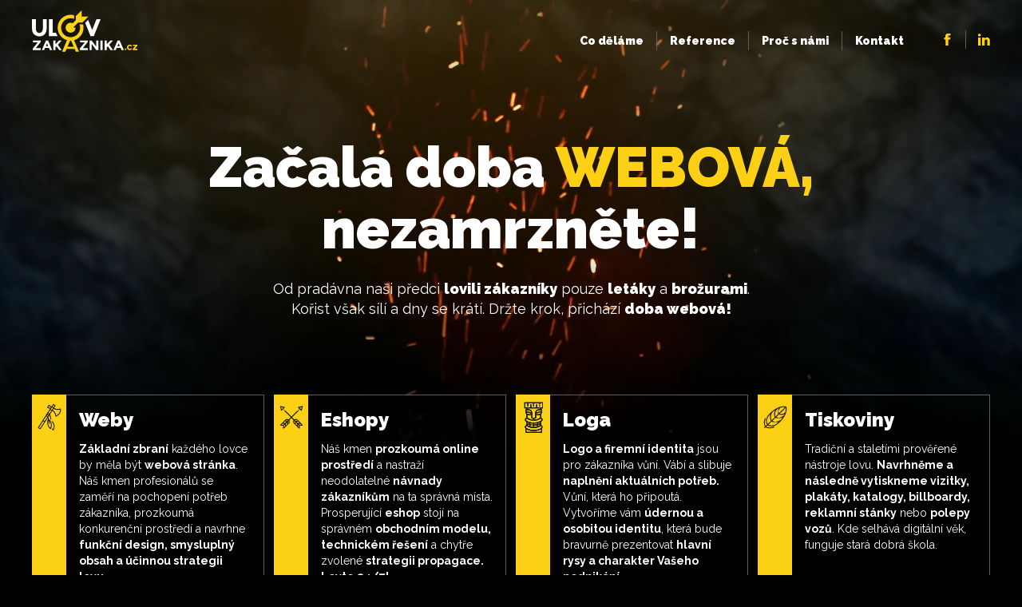

--- FILE ---
content_type: text/html; charset=UTF-8
request_url: https://www.ulovzakaznika.cz/
body_size: 8191
content:
<!doctype html>
<html class="no-js" lang="cs">
<head>
    <meta charset="utf-8">
    <meta http-equiv="x-ua-compatible" content="ie=edge">
    <meta name="author" content="">
    <title> UlovZakaznika.cz | Tvoříme weby a eshopy které nezamrznou</title>
    <meta name="description" content="Webové stránky a eshopy tvoříme od roku 2011. Máme za sebou více než 1027 úspěšných projektů. Začala doba webová, nezamrzněte!">
    <meta name="keywords" content="">
    <meta name="viewport" content="width=device-width, initial-scale=1">
    <link href="https://fonts.googleapis.com/css?family=Raleway:400,700,900&amp;subset=latin-ext" rel="stylesheet">
    <link href="https://fonts.googleapis.com/css?family=Montserrat:700" rel="stylesheet">
    <link rel="stylesheet" href="https://www.ulovzakaznika.cz//frontend-dist/css/style.css">

    <link rel="apple-touch-icon" sizes="57x57" href="https://www.ulovzakaznika.cz//frontend-dist/img/favicons/apple-icon-57x57.png">
    <link rel="apple-touch-icon" sizes="60x60" href="https://www.ulovzakaznika.cz//frontend-dist/img/favicons/apple-icon-60x60.png">
    <link rel="apple-touch-icon" sizes="72x72" href="https://www.ulovzakaznika.cz//frontend-dist/img/favicons/apple-icon-72x72.png">
    <link rel="apple-touch-icon" sizes="76x76" href="https://www.ulovzakaznika.cz//frontend-dist/img/favicons/apple-icon-76x76.png">
    <link rel="apple-touch-icon" sizes="114x114" href="https://www.ulovzakaznika.cz//frontend-dist/img/favicons/apple-icon-114x114.png">
    <link rel="apple-touch-icon" sizes="120x120" href="https://www.ulovzakaznika.cz//frontend-dist/img/favicons/apple-icon-120x120.png">
    <link rel="apple-touch-icon" sizes="144x144" href="https://www.ulovzakaznika.cz//frontend-dist/img/favicons/apple-icon-144x144.png">
    <link rel="apple-touch-icon" sizes="152x152" href="https://www.ulovzakaznika.cz//frontend-dist/img/favicons/apple-icon-152x152.png">
    <link rel="apple-touch-icon" sizes="180x180" href="https://www.ulovzakaznika.cz//frontend-dist/img/favicons/apple-icon-180x180.png">
    <link rel="icon" type="image/png" sizes="192x192"  href="https://www.ulovzakaznika.cz//frontend-dist/img/favicons/android-icon-192x192.png">
    <link rel="icon" type="image/png" sizes="32x32" href="https://www.ulovzakaznika.cz//frontend-dist/img/favicons/favicon-32x32.png">
    <link rel="icon" type="image/png" sizes="96x96" href="https://www.ulovzakaznika.cz//frontend-dist/img/favicons/favicon-96x96.png">
    <link rel="icon" type="image/png" sizes="16x16" href="https://www.ulovzakaznika.cz//frontend-dist/img/favicons/favicon-16x16.png">
    <link rel="manifest" href="https://www.ulovzakaznika.cz//frontend-dist/img/favicons/manifest.json">
    <meta name="msapplication-TileColor" content="#ffffff">
    <meta name="msapplication-TileImage" content="https://www.ulovzakaznika.cz//frontend-dist/img/favicons/ms-icon-144x144.png">
    <meta name="theme-color" content="#000000">
    
    <!-- Global site tag (gtag.js) - Google Analytics -->
    <script async src="https://www.googletagmanager.com/gtag/js?id=UA-110672353-1"></script>
    <script>
      window.dataLayer = window.dataLayer || [];
      function gtag(){dataLayer.push(arguments);}
      gtag('js', new Date());
     
      gtag('config', 'UA-110672353-1');
    </script>
</head>
<body class="is-loading">
    <header class="navbar">
        <div class="wrapper">
            <div class="navbar__content">
                <a href="./" class="navbar__logo">
                    <svg>
                        <use xlink:href="https://www.ulovzakaznika.cz//frontend-dist/svg/svgSprite.svg#ulovzakaznika_hlavicka" />
                    </svg>
                </a>
                <ul class="navbar__menu js-menu">
                    <li class="navbar__menu-item"><a href="#hero">Co děláme</a></li>
                    <li class="navbar__menu-item"><a href="#work">Reference</a></li>
                    <li class="navbar__menu-item"><a href="#stats">Proč s námi</a></li>
                    <li class="navbar__menu-item"><a href="#contact">Kontakt</a></li>
                                    </ul>
                <ul class="navbar__social">
                    <li class="navbar__social-item">
                        <a href="https://www.facebook.com/ulovzakaznika/" target="_blank">
                            <svg class="navbar__social-item__icon">
                                <use xlink:href="https://www.ulovzakaznika.cz//frontend-dist/svg/svgSprite.svg#facebook" />
                            </svg>
                        </a>
                    </li>
                    <li class="navbar__social-item">
                        <a href="https://www.linkedin.com/in/tom%C3%A1%C5%A1-starec-9a7947152/" target="_blank">
                            <svg class="navbar__social-item__icon">
                                <use xlink:href="https://www.ulovzakaznika.cz//frontend-dist/svg/svgSprite.svg#linkedin" />
                            </svg>
                        </a>
                    </li>
                </ul>
                <a href="#" class="navbar__toggle js-toggleMenu">
                    <span class="navbar__toggle-icon"></span>
                </a>
            </div>
        </div>
    </header>
    <div class="backdrop">
        <div class="backdrop__loader"></div>
    </div>

	<section class="hero" id="hero">
    <video loop autoplay muted poster="frontend-dist/img/video_bg.jpg" class="hero__video" id="video">
        <source src="frontend-dist/img/video_bg.webm" type="video/webm" />
        <source src="frontend-dist/img/video_bg.mp4" type="video/mp4" />
    </video>
    <div class="wrapper">
        <div class="hero__header">
            <h1 class="hero__header-title">
                Začala doba <span>WEBOVÁ,</span><br> nezamrzněte!
            </h1>
            <p class="hero__header-text">
                Od pradávna naši předci <span>lovili zákazníky</span> pouze <span>letáky</span> a <span>brožurami</span>. Kořist však sílí a dny se krátí. Držte krok, přichází <span>doba webová!</span> 
            </p>
        </div>
        <div class="hero__body">
            <div class="hero__item">
                <div class="hero__item-left">
                    <svg class="hero__item-icon">
                        <use xlink:href="frontend-dist/svg/svgSprite.svg#axe" />
                    </svg>
                </div>
                <div class="hero__item-content">
                    <div class="hero__item-title">
                        Weby
                    </div>
                    <p class="hero__item-text">
                        <b>Základní zbraní</b> každého lovce by měla být <b>webová stránka</b>. Náš kmen profesionálů se zaměří na pochopení potřeb zákazníka, prozkoumá konkurenční prostředí a navrhne <b>funkční design, smysluplný obsah a účinnou strategii lovu.</b> 
                    </p>
                </div>
            </div>
            <div class="hero__item">
                <div class="hero__item-left">
                    <svg class="hero__item-icon">
                        <use xlink:href="frontend-dist/svg/svgSprite.svg#arrows" />
                    </svg>
                </div>
                <div class="hero__item-content">
                    <div class="hero__item-title">
                        Eshopy
                    </div>
                    <p class="hero__item-text">
                        Náš kmen <b>prozkoumá online prostředí</b> a nastraží neodolatelné <b>návnady zákazníkům</b> na ta správná místa. Prosperující <b>eshop</b> stojí na správném <b>obchodním modelu, technickém řešení</b> a chytře zvolené <b>strategii propagace. Lovte 24/7!</b>
                    </p>
                </div>
            </div>
            <div class="hero__item">
                <div class="hero__item-left">
                    <svg class="hero__item-icon"">
                        <use xlink:href="frontend-dist/svg/svgSprite.svg#face" />
                    </svg>
                </div>
                <div class="hero__item-content">
                    <div class="hero__item-title">
                        Loga
                    </div>
                    <p class="hero__item-text">
                        <b>Logo a firemní identita</b> jsou pro zákazníka vůní. Vábí a slibuje <b>naplnění aktuálních potřeb.</b> Vůní, která ho připoutá. Vytvoříme vám <b>údernou a osobitou identitu</b>, která bude bravurně prezentovat <b>hlavní rysy a charakter Vašeho podnikání.</b>   
                    </p>
                </div>
            </div>
            <div class="hero__item">
                <div class="hero__item-left">
                    <svg class="hero__item-icon">
                        <use xlink:href="frontend-dist/svg/svgSprite.svg#leaf" />
                    </svg>
                </div>
                <div class="hero__item-content">
                    <div class="hero__item-title">
                        Tiskoviny
                    </div>
                    <p class="hero__item-text">
                        Tradiční a staletími prověřené nástroje lovu. <b>Navrhněme a následně vytiskneme vizitky, plakáty, katalogy, billboardy, reklamní stánky</b> nebo <b>polepy vozů</b>. Kde selhává digitální věk, funguje stará dobrá škola.     
                    </p>
                </div>
            </div>
        </div>
    </div>
</section>
<div class="parallax">
    <div class="parallax__work" data-rellax-speed="-5"></div>
    <section class="work" id="work">
        <div class="wrapper">
            <div class="work__content">
                                    <div class="work__item js-galleryModalOpen" data-work-id="18" data-gallery='{"photos": ["01_tvorba_webu_automycka.jpg","02_tvorba_webu_automycka.jpg","03_tvorba_webu_automycka.jpg","04_tvorba_webu_automycka.jpg"], "title": "Tvorba webu Automyčka ", "text": "Spolupráce s Automyčka Express zahrnovala redesign webových stránek, aktualizace webu, tvorbu celé řady tiskovin a propagačních materiálů."}'>
                        <div class="work__item-photo">
                            <img src="uploads/18/00_tvorba_webu_automycka.jpg" alt="">
                        </div>
                        <div class="work__item-title">
                            Tvorba webu Automyčka                         </div>
                        <div class="work__item-tags">
                            Identita | Tiskoviny | Web                         </div>
                    </div>
                                    <div class="work__item js-galleryModalOpen" data-work-id="24" data-gallery='{"photos": ["01_tvorba_eshopu_alkohol.jpg","02_tvorba_eshopu_alkohol.jpg","03_tvorba_eshopu_alkohol.jpg","04_tvorba_eshopu_alkohol.jpg","05_tvorba_eshopu_alkohol.jpg"], "title": "Tvorba eshopu s Alkoholem", "text": "Nový vizuální styl eshopu s alkoholem zahrnoval tvorbu nového loga, obsáhlou firemní identitu ale především propracovaný redesign eshopu. V rámci spolupráce jsme vytvořili desítky bannerových kampaní, polepy vozů a výlohy obchodu, celou řadu tiskovin a propagačních materiálů."}'>
                        <div class="work__item-photo">
                            <img src="uploads/24/00_tvorba_eshopu_alkohol.jpg" alt="">
                        </div>
                        <div class="work__item-title">
                            Tvorba eshopu s Alkoholem                        </div>
                        <div class="work__item-tags">
                            Logo | Identita | Tiskoviny | Eshop                         </div>
                    </div>
                                    <div class="work__item js-galleryModalOpen" data-work-id="17" data-gallery='{"photos": ["01_tvorba_webu_trustworthy.jpg","02_tvorba_webu_trustworthy.jpg","03_tvorba_webu_trustworthy.jpg","04_tvorba_webu_trustworthy.jpg","05_tvorba_webu_trustworthy.jpg"], "title": "Tvorba webu TrustWorthy ", "text": "Od roku 2012 navrhujeme vizuální materiály pro TrustWorthy investment. Vytvořili jsme logo, firemní identitu, webové stránky, eshop včetně mobilní verze, aplikaci, řadu microsite, letáky brožury, certifikáty a nespočet dalších tiskovin."}'>
                        <div class="work__item-photo">
                            <img src="uploads/17/00_tvorba_eshopu_casseri.jpg" alt="">
                        </div>
                        <div class="work__item-title">
                            Tvorba webu TrustWorthy                         </div>
                        <div class="work__item-tags">
                            Logo | Identita | Tiskoviny | Web | Eshop                        </div>
                    </div>
                                    <div class="work__item js-galleryModalOpen" data-work-id="14" data-gallery='{"photos": ["01_tvorba_eshopu_taxido.jpg","02_tvorba_eshopu_taxido.jpg","03_tvorba_eshopu_taxido.jpg","04_tvorba_eshopu_taxido.jpg","05_tvorba_eshopu_taxido.jpg"], "title": "Tvorba eshopu Taxido", "text": "Pro internetový obchod TAXIDO.cz jsme vytvořili nové logo, firemní identitu, webdesign, vlastní redakční systém, řadu tiskovin a propagačních materiálů. Nová marketingová strategie přilákala na eshop více než 792 420 návštěvníků."}'>
                        <div class="work__item-photo">
                            <img src="uploads/14/00_tvorba_eshopu_taxido.jpg" alt="">
                        </div>
                        <div class="work__item-title">
                            Tvorba eshopu Taxido                        </div>
                        <div class="work__item-tags">
                            Logo | Identita | Tiskoviny | Eshop | CMS                        </div>
                    </div>
                                    <div class="work__item js-galleryModalOpen" data-work-id="31" data-gallery='{"photos": ["01_tvorba_webu_land_rover.jpg","02_tvorba_webu_land_rover.jpg"], "title": "Tvorba webu Land Rover", "text": "Pro společnost zabývající se prodejem luxusních vozů jsme navrhli design nové microsite. V rámci řešení byl vytvořen koncept plně responzivního webu s implementací videa a dalších zajímavých grafických prvků."}'>
                        <div class="work__item-photo">
                            <img src="uploads/31/00_tvorba_webu_land_rover.jpg" alt="">
                        </div>
                        <div class="work__item-title">
                            Tvorba webu Land Rover                        </div>
                        <div class="work__item-tags">
                            Web                         </div>
                    </div>
                                    <div class="work__item js-galleryModalOpen" data-work-id="30" data-gallery='{"photos": ["01_tvorba_webu_upc.jpg","02_tvorba_webu_upc.jpg","03_tvorba_webu_upc.jpg"], "title": "Tvorba webu  FreeSat", "text": "Pro společnost zabývající satelitním vysíláním jsme vytvořili nové webové stránky a skupinu microsite. Součástí řešení byla i tvorba nového loga, letáků a dalších tiskovin."}'>
                        <div class="work__item-photo">
                            <img src="uploads/30/00_tvorba_webu_bily_kamen.jpg" alt="">
                        </div>
                        <div class="work__item-title">
                            Tvorba webu  FreeSat                        </div>
                        <div class="work__item-tags">
                            Tiskoviny | Web                        </div>
                    </div>
                                    <div class="work__item js-galleryModalOpen" data-work-id="20" data-gallery='{"photos": ["01_tvorba_ceska_miss.jpg","02_tvorba_ceska_miss.jpg","03_tvorba_ceska_miss.jpg","04_tvorba_ceska_miss.jpg","05_tvorba_ceska_miss.jpg"], "title": "Tvorba webu České Miss", "text": "Pro projekt Česká Miss jsme vytvořili novou modernější podobu loga a webdesignu. Součástí řešení byla i plně responzivní verze webu pro mobilní zařízení."}'>
                        <div class="work__item-photo">
                            <img src="uploads/20/00_tvorba_eshopu_aluapneu.jpg" alt="">
                        </div>
                        <div class="work__item-title">
                            Tvorba webu České Miss                        </div>
                        <div class="work__item-tags">
                            Logo | Identita | Web                         </div>
                    </div>
                                    <div class="work__item js-galleryModalOpen" data-work-id="21" data-gallery='{"photos": ["01_tvorba_eshopu_curaprox.jpg","02_tvorba_eshopu_curaprox.jpg","03_tvorba_eshopu_curaprox.jpg"], "title": "Tvorba eshopu Curaprox", "text": "Pro společnost Curaprox jsme vytvořili novou podobu eshopu a partnerského B2B rozhraní. Součástí řešení byla i verze pro mobilní zařízení.  "}'>
                        <div class="work__item-photo">
                            <img src="uploads/21/00_tvorba_eshopu_curaprox.jpg" alt="">
                        </div>
                        <div class="work__item-title">
                            Tvorba eshopu Curaprox                        </div>
                        <div class="work__item-tags">
                            Eshop                         </div>
                    </div>
                                    <div class="work__item js-galleryModalOpen" data-work-id="86" data-gallery='{"photos": ["01_tvorba_eshopu_relax.jpg","02_tvorba_eshopu_relax.jpg"], "title": "Tvorba eshopu Relax", "text": "Pro společnost Relax jsme navrhli novou podobu internetového obchodu. "}'>
                        <div class="work__item-photo">
                            <img src="uploads/86/00_tvorba_eshopu_relax.jpg" alt="">
                        </div>
                        <div class="work__item-title">
                            Tvorba eshopu Relax                        </div>
                        <div class="work__item-tags">
                            Eshop                        </div>
                    </div>
                                <div class="work__item work__item--pagination">
                    <div class="work__item-btn">
                        <a href="#" class="btn js-work-show-next">
                            ZOBRAZIT DALŠÍ PRÁCE   
                            <span class="btn__icon"></span>
                        </a>
                    </div>
                    <ul class="pagination" id="work-pagination">

                    </ul>
                </div>
            </div>
        </div>
    </section>

    <section class="stats" id="stats">
        <div class="wrapper">
            <div class="stats__numbers">
                <div class="stats__number">
                    <div class="stats__number-star stats__number-star--bottom"></div>
                    <div class="stats__number-text">od roku</div>
                    <div class="stats__number-num" id="count-year" data-to-number="2011">2017</div> 
                </div>
                <div class="stats__number">
                    <div class="stats__number-star"></div>
                    <div class="stats__number-num" id="count-websites" data-to-number="883">0</div> 
                    <div class="stats__number-text">webů</div>
                </div>
                <div class="stats__number">
                    <div class="stats__number-star"></div>
                    <div class="stats__number-num" id="count-shops" data-to-number="78">0</div> 
                    <div class="stats__number-text">eshopů</div>
                </div>
                <div class="stats__number">
                    <div class="stats__number-star"></div>
                    <div class="stats__number-num" id="count-logs" data-to-number="376">0 </div> 
                    <div class="stats__number-text">Log a identit</div>
                </div>
            </div>

           <div class="stats__info">
               <div class="stats__info-item">
                    <div class="stats__info-item__title">
                        <span>1</span>. Doporučujeme vyzkoušené
                    </div>
                    <div class="stats__info-item__text">
                        V dávném roce <b>2011</b> jsme začínali jako <b>reklamní agentura</b>. Netrvalo dlouho a rozrostli jsme
                        se o <b>provoz několik vlastních eshopů</b>. Vše, co vám doporučíme, jsme nejprve <b>důkladně
                        testovali na sobě</b>. Víme, kolik času a peněz dokáže ušetřit chytré řešení. Stejně tak víme, jaký
                        dopad mají různé formy propagace a technické novinky. V rámci našeho „testování" jsme
                        zpracovali <b>15 tis. objednávek, v hodnotě více než 30 mil. Kč</b>. Dokážeme se, tak na web dívat
                        očima <b>provozovatele i vývojáře</b>.
                    </div>
               </div>
               <div class="stats__info-item">
                    <div class="stats__info-item__title">
                        <span>2</span>. Nezamrzněte na místě
                    </div>
                    <div class="stats__info-item__text">
                        <b>Webové stránky</b> jsou nástrojem, který je potřeba <b>neustále zdokonalovat</b> a rozvíjet. Stále
                        tvrdší online prostředí nevydá žádného nového zákazníka bez boje. Našim klientům jsme k
                        ruce <b>365 dní v roce</b> a bez přestávky hledáme způsoby, jak projekt posunout kupředu. <b>Mnoho
                        projektů spravujeme od jejich založení</b> a stále pokračujeme. Pojďme společně <b>udávat krok a
                        tempo</b> konkurenci.
                    </div>
               </div>
               <div class="stats__info-item">
                    <div class="stats__info-item__title">
                        <span>3</span>. Vsaďte na jistotu
                    </div>
                    <div class="stats__info-item__text">
                        <b>Tvorba</b> nového nebo úprava již fungujícího webu, je <b>velmi nebezpečnou záležitostí</b>. Při
                        výběru dodavatele řešení, <b>musíte vsadit vše na jednu kartu</b>. Špatný výběr se velmi rychle
                        projeví vleklým tempem, posunováním termínů, stále narůstající vyšší faktur a konečný
                        výsledek na 50%. Na rozdíl od „velkých" agentur, <b>nejsme stroj na jednorázové weby</b>. Nové
                        zakázky bereme pouze v případě, <b>máme-li dostatečnou časovou kapacitu</b>, abychom se vám
                        mohli <b>věnovat na 100%</b>.
                    </div>
               </div>
           </div>
        </div>
    </section>
</div>

<section class="request" id="request">
    <div class="wrapper">
        <div class="request__content">
            <div class="request__side">
                <h3 class="request__side-title">
                    Nezávazná poptávka
                </h3>
                <p class="request__side-text">
                    Lovíme vždy připraveni! Bez výjimky, ale ne bez diskuse!
                </p>
                <p class="request__side-text">
                    Sdělte nám prosím <b>rozsah práce a zanechte kontakt</b>. Ozveme se vám nejpozději <b>do 24h</b> s podrobnějšími otázkami. Pokud máte <b>konkrétní představu</b>, nemarněte čas a rovnou nás kontaktujte  na <a href="mail:ulov@zakaznika.cz"><b>ulov@zakaznika.cz</b></a> nebo <b>volejte 728&nbsp;830&nbsp;830</b>.
                </p>
                <div class="request__list">
                    <div class="request__list-item">
                        <div class="request__list-item__icon">
                            <svg width="26" height="27">
                                <use xlink:href="frontend-dist/svg/svgSprite.svg#calendar" />
                            </svg>
                        </div>
                        <p class="request__list-item__text">
                            Garantujeme <b>100% plnění  termínů.</b> 
                        </p>
                    </div>
                    <div class="request__list-item">
                        <div class="request__list-item__icon">
                            <svg width="34" height="33">
                                <use xlink:href="frontend-dist/svg/svgSprite.svg#dollar" />
                            </svg>
                        </div>
                        <p class="request__list-item__text">
                            Smyšlené a přemrštěné hodinovky nejsou náš styl!
                        </p>
                    </div>
                    <div class="request__list-item">
                        <div class="request__list-item__icon">
                            <svg width="32" height="30">
                                <use xlink:href="frontend-dist/svg/svgSprite.svg#chat" />
                            </svg>
                        </div>
                        <p class="request__list-item__text">
                            Online <b>podpora 365 dní v roce</b>.  Na svátky a víkendy nehrajeme .
                        </p>
                    </div>
                    <div class="request__list-item">
                        <div class="request__list-item__icon">
                            <svg width="25" height="30">
                                <use xlink:href="frontend-dist/svg/svgSprite.svg#hand" />
                            </svg>
                        </div>
                        <p class="request__list-item__text">
                            Vaše představa byla jiná a netrefili jsme se? Nic neplatíte.
                        </p>
                    </div>
                </div>
            </div>

            <div class="request__form">
                <div class="request-options js-request-options">
                    <div class="request-options__item">
                        <div class="request-options__item-title">
                            Web
                        </div>
                        <div class="request-options__item-checkbox">
                            <input type="checkbox" id="web1">
                            <label for="web1" data-price="19000">
                                <span>Tvorba nového webu</span>
                            </label>    
                        </div>
                        <div class="request-options__item-checkbox">
                            <input type="checkbox" id="web2">
                            <label for="web2" data-price="17000">
                                <span>Redesign webu</span>
                            </label>    
                        </div>
                        <div class="request-options__item-checkbox">
                            <input type="checkbox" id="web3">
                            <label for="web3" data-price="3000">
                                <span>Mobilní verze</span>
                            </label>    
                        </div>
                        <div class="request-options__item-checkbox">
                            <input type="checkbox" id="web4">
                            <label for="web4" data-price="1500">
                                <span>Redakční systém</span>
                            </label>    
                        </div>
                        <div class="request-options__item-checkbox">
                            <input type="checkbox" id="web5">
                            <label for="web5" data-price="5000">
                                <span>Marketing</span>
                            </label>    
                        </div>
                    </div>
                    <div class="request-options__item">
                        <div class="request-options__item-title">
                            Eshop
                        </div>
                        <div class="request-options__item-checkbox">
                            <input type="checkbox" id="eshop1">
                            <label for="eshop1" data-price="29000">
                                <span>Tvorba nového eshopu</span>
                            </label>    
                        </div>
                        <div class="request-options__item-checkbox">
                            <input type="checkbox" id="eshop2">
                            <label for="eshop2" data-price="24000">
                                <span>Redesign eshopu</span>
                            </label>    
                        </div>
                        <div class="request-options__item-checkbox">
                            <input type="checkbox" id="eshop3">
                            <label for="eshop3" data-price="7000">
                                <span>Mobilní verze</span>
                            </label>    
                        </div>
                        <div class="request-options__item-checkbox">
                            <input type="checkbox" id="eshop4">
                            <label for="eshop4" data-price="3000">
                                <span>Redakční systém</span>
                            </label>    
                        </div>
                        <div class="request-options__item-checkbox">
                            <input type="checkbox" id="eshop5">
                            <label for="eshop5" data-price="7500">
                                <span>Marketing</span>
                            </label>    
                        </div>
                    </div>
                    <div class="request-options__item">
                        <div class="request-options__item-title">
                            Logo a identita
                        </div>
                        <div class="request-options__item-checkbox">
                            <input type="checkbox" id="log1">
                            <label for="log1" data-price="2000">
                                <span>Logo</span>
                            </label>    
                        </div>
                        <div class="request-options__item-checkbox">
                            <input type="checkbox" id="log2">
                            <label for="log2" data-price="2500">
                                <span>Firemní identita</span>
                            </label>    
                        </div>
                        <div class="request-options__item-checkbox">
                            <input type="checkbox" id="log3">
                            <label for="log3" data-price="1500">
                                <span>Reklamní předměty</span>
                            </label>    
                        </div>
                        <div class="request-options__item-checkbox">
                            <input type="checkbox" id="log4">
                            <label for="log4" data-price="1500">
                                <span>Sociální sítě</span>
                            </label>    
                        </div>
                        <div class="request-options__item-checkbox">
                            <input type="checkbox" id="log5">
                            <label for="log5" data-price="2500">
                                <span>Video</span>
                            </label>    
                        </div>
                    </div>
                    <div class="request-options__item">
                        <div class="request-options__item-title">
                            Tiskoviny
                        </div>
                        <div class="request-options__item-checkbox">
                            <input type="checkbox" id="tiskoviny1">
                            <label for="tiskoviny1" data-price="500">
                                <span>Vizitky</span>
                            </label>    
                        </div>
                        <div class="request-options__item-checkbox">
                            <input type="checkbox" id="tiskoviny2">
                            <label for="tiskoviny2" data-price="2000">
                                <span>Letáky, plakáty</span>
                            </label>    
                        </div>
                        <div class="request-options__item-checkbox">
                            <input type="checkbox" id="tiskoviny3">
                            <label for="tiskoviny3" data-price="4000">
                                <span>Brožury, katalogy</span>
                            </label>    
                        </div>
                        <div class="request-options__item-checkbox">
                            <input type="checkbox" id="tiskoviny4">
                            <label for="tiskoviny4" data-price="2500">
                                <span>Polepy vozů</span>
                            </label>    
                        </div>
                        <div class="request-options__item-checkbox">
                            <input type="checkbox" id="tiskoviny5">
                            <label for="tiskoviny5" data-price="1500">
                                <span>Billboardy</span>
                            </label>    
                        </div>
                    </div>
                </div>

                <div class="request__form-price">
                    <input type="hidden" name="total_price" id="total-price" value="0">
                    Orientační cena: <span class="request__form-price-num js-request-price" id="finalPrice">0 Kč</span>
                </div>
                        
                 <form action="" method="POST">
                    <div class="request__form-group">
                        <input type="hidden" name="request_items" id="requestItems">
                        <input type="email" class="request__form-group__input" name="request_email" placeholder="Váš email" required>
                        <button type="submit" name="request_submit" class="btn request__form-group__btn">
                            Odeslat nezávaznou poptávku 
                            <span class="btn__icon"></span>
                        </button>
                    </div>
                </form>
            </div>
        </div>
    </div>
</section>

<div class="parallax parallax--overflow">
    <div class="parallax__contact" data-rellax-speed="2"></div>
    <section class="contact" id="contact">
        <div class="wrapper">
            <div class="contact__inner">
                <div class="contact__form">
                    <div class="contact__form-title">
                        Kontaktujte nás
                    </div>
                    <form action="" method="POST" class="form">
                        <div class="form__group form__group--columns">
                            <div class="form__input">
                                <span class="form__input-icon">
                                    <svg width="25" height="28">
                                        <use xlink:href="frontend-dist/svg/svgSprite.svg#user" />
                                    </svg>
                                </span>
                                <input type="text" name="contact_name" placeholder="Vaše jméno" required="">
                            </div>
                            <div class="form__input">
                                <span class="form__input-icon">
                                    <svg width="28" height="26">
                                        <use xlink:href="frontend-dist/svg/svgSprite.svg#send-mail" />
                                    </svg>
                                </span>
                                <input type="email" name="contact_email" placeholder="Email" required>
                            </div>
                            <div class="form__input">
                                <span class="form__input-icon">
                                    <svg width="21" height="35">
                                        <use xlink:href="frontend-dist/svg/svgSprite.svg#mobile" />
                                    </svg>
                                </span>
                                <input type="text" placeholder="Telefon" name="contact_telephone" required>
                            </div>
                        </div>
                        <div class="form__group">
                            <textarea name="contact_message" class="form__group-textarea" rows="4" placeholder="Zpráva" required></textarea>
                        </div>

                        <div class="contact__form-submit">
                            <button type="submit" name="contact_submit" class="btn btn--width-auto">
                                Odeslat zprávu
                                <span class="btn__icon"></span>
                            </button>
                        </div>
                    </form>
                </div>
                <div class="contact__info">
                    <div class="contact__info-inner">
                        <div class="contact__info-title">
                            Volejte
                        </div>
                        <div class="contact__info-number">
                            728 830 830 
                        </div>
                        <div class="contact__info-title">
                            Ozvěte se 
                        </div>
                        <a href="mailto:ulov@zakaznika.cz" class="contact__info-text">
                            info@ulovzakaznika.cz
                        </a>
                        <div class="contact__info-title">
                            Navštivte nás 
                        </div>
                        <div class="contact__info-text">
                            Školní nám. 463, Beroun
                        </div>
                        <div class="contact__info-social">
                            <div class="contact__info-social-icons">
                                <a href="https://www.facebook.com/ulovzakaznika/" class="contact__info-social-icon" target="_blank">
                                    <svg width="15" height="25">
                                        <use xlink:href="frontend-dist/svg/svgSprite.svg#facebook-o" />
                                    </svg>
                                </a>
                                <a href="https://www.linkedin.com/in/tom%C3%A1%C5%A1-starec-9a7947152/" class="contact__info-social-icon" target="_blank">
                                    <svg width="26" height="25">
                                        <use xlink:href="frontend-dist/svg/svgSprite.svg#linkedin-o" />
                                    </svg>
                                </a>   
                            </div>
                        </div>
                    </div>
                    
                    <!-- PROVOZOVATELSKÉ INFORMACE -->
<div class="contact__info-text" style="position: absolute; margin-top: 20px; font-size: 12px; line-height: 1.6;">
    <strong>Provozovatel:</strong> Tomáš Starec 
    <strong>IČO:</strong> 88507459 <br>
    <strong>Adresa:</strong> Na Břevnovské pláni 43, Praha 6, 169 00
    <br>
    Fyzická osoba podnikající dle živnostenského zákona nezapsaná v obchodním rejstříku.
    Úřad příslušný podle §71 odst.2 živnostenského zákona: Úřad městské části Praha 6.
    Datum zápisu: 23. 01. 2012.
</div>
                </div>
            </div>
        </div>
    </section>

    <section class="companies">
        <div class="companies__row">
            <div class="companies__item">
                <a href="#" class="companies__item-logo">
                    <svg width="138">
                        <use xlink:href="frontend-dist/svg/svgSprite.svg#ministerstvo_mmr" />
                    </svg>
                </a>
            </div>
            <div class="companies__item">
                <a href="#" class="companies__item-logo">
                    <svg width="64">
                        <use xlink:href="frontend-dist/svg/svgSprite.svg#ceska_miss" />
                    </svg>
                </a>
            </div>
            <div class="companies__item">
                <a href="#" class="companies__item-logo">
                    <svg width="110">
                        <use xlink:href="frontend-dist/svg/svgSprite.svg#curaprox" />
                    </svg>
                </a>
            </div>
            <div class="companies__item">
                <a href="#" class="companies__item-logo">
                    <svg width="133">
                        <use xlink:href="frontend-dist/svg/svgSprite.svg#golfista_roku" />
                    </svg>
                </a>
            </div>
            <div class="companies__item">
                <a href="#" class="companies__item-logo">
                    <svg width="109">
                        <use xlink:href="frontend-dist/svg/svgSprite.svg#relax" />
                    </svg>
                </a>
            </div>
            <div class="companies__item">
                <a href="#" class="companies__item-logo">
                    <svg width="98">
                        <use xlink:href="frontend-dist/svg/svgSprite.svg#automycka" />
                    </svg>
                </a>
            </div>
            <div class="companies__item">
                <a href="#" class="companies__item-logo">
                    <svg width="117">
                        <use xlink:href="frontend-dist/svg/svgSprite.svg#alkohol" />
                    </svg>
                </a>
            </div>
            <div class="companies__item">
                <a href="#" class="companies__item-logo">
                    <svg width="80">
                        <use xlink:href="frontend-dist/svg/svgSprite.svg#sikland" />
                    </svg>
                </a>
            </div>
        </div>

        <div class="companies__row">
            <div class="companies__item">
                <a href="#" class="companies__item-logo companies__item-logo--small">
                    <svg width="81">
                        <use xlink:href="frontend-dist/svg/svgSprite.svg#trustworthy" />
                    </svg>
                </a>
            </div>
            <div class="companies__item">
                <a href="#" class="companies__item-logo companies__item-logo--small">
                    <svg width="69">
                        <use xlink:href="frontend-dist/svg/svgSprite.svg#ghoul" />
                    </svg>
                </a>
            </div>
            <div class="companies__item">
                <a href="#" class="companies__item-logo companies__item-logo--small">
                    <svg width="55">
                        <use xlink:href="frontend-dist/svg/svgSprite.svg#chapeau_rouge" />
                    </svg>
                </a>
            </div>
            <div class="companies__item">
                <a href="#" class="companies__item-logo companies__item-logo--small">
                    <svg width="67">
                        <use xlink:href="frontend-dist/svg/svgSprite.svg#freesat" />
                    </svg>
                </a>
            </div>
            <div class="companies__item">
                <a href="#" class="companies__item-logo companies__item-logo--small">
                    <svg width="55">
                        <use xlink:href="frontend-dist/svg/svgSprite.svg#luxusni_sperky" />
                    </svg>
                </a>
            </div>
            <div class="companies__item">
                <a href="#" class="companies__item-logo companies__item-logo--small">
                    <svg width="71">
                        <use xlink:href="frontend-dist/svg/svgSprite.svg#esthe" />
                    </svg>
                </a>
            </div>
            <div class="companies__item">
                <a href="#" class="companies__item-logo companies__item-logo--small">
                    <svg width="53">
                        <use xlink:href="frontend-dist/svg/svgSprite.svg#hertz" />
                    </svg>
                </a>
            </div>
            <div class="companies__item">
                <a href="#" class="companies__item-logo companies__item-logo--small">
                    <svg width="48">
                        <use xlink:href="frontend-dist/svg/svgSprite.svg#sedita" />
                    </svg>
                </a>
            </div>
            <div class="companies__item">
                <a href="#" class="companies__item-logo companies__item-logo--small">
                    <svg width="60">
                        <use xlink:href="frontend-dist/svg/svgSprite.svg#rehasport" />
                    </svg>
                </a>
            </div>
            <div class="companies__item">
                <a href="#" class="companies__item-logo companies__item-logo--small">
                    <svg width="75">
                        <use xlink:href="frontend-dist/svg/svgSprite.svg#husky" />
                    </svg>
                </a>
            </div>
            <div class="companies__item">
                <a href="#" class="companies__item-logo companies__item-logo--small">
                    <svg width="31">
                        <use xlink:href="frontend-dist/svg/svgSprite.svg#potrefena_husa" />
                    </svg>
                </a>
            </div>
            <div class="companies__item">
                <a href="#" class="companies__item-logo companies__item-logo--small">
                    <svg width="65">
                        <use xlink:href="frontend-dist/svg/svgSprite.svg#sodexo" />
                    </svg>
                </a>
            </div>
            <div class="companies__item companies__item--text">
                <div class="companies__item-text">
                    ...a mnoho dalších ( <span>1027</span> ).
                </div>
            </div>
        </div>
    </section>
</div>

<div class="modal" id="gallery-modal">
    <div class="modal__content">
        <div class="modal__body">
            <div class="js-modal-gallery owl-carousel"></div>
        </div>
        <div class="modal__title">
            <span></span>
            <a href="#" class="modal__title-close js-galleryModalClose"></a>
        </div>
        <div class="modal__footer">
            <div class="modal__footer-text">
            </div>
            <div class="modal__control">
                <a href="#" class="modal__control-item js-galleryModalPrev">
                    Předchozí
                </a>
                <a href="#" class="modal__control-item modal__control-item--right js-galleryModalNext">
                    Další práce
                </a>
            </div>
        </div>
    </div>
</div>

<div class="modal" id="request-modal">
    <div class="modal__content modal__content--small">
         <div class="modal__title">
            <span>Děkujeme, Vaše nezávazná poptávka byla úspěšně odeslána</span>
            <a href="#" class="modal__title-close js-modalClose"></a>
        </div>
        <div class="modal__footer">
            <div class="modal__footer-text">
                Nejpozději <b>do 12 hodin Vám odpovíme</b>. Mezitím se můžete ještě porozhlédnout po <a href="http://ulovzakaznika.cz" class="main-link">našem webu</a> nebo <a href="https://www.facebook.com/ulovzakaznika/" class="main-link" target="_blank">Facebooku</a>.
            </div>
        </div>
    </div>
</div>
<div class="modal" id="contact-modal">
    <div class="modal__content modal__content--small">
         <div class="modal__title">
            <span>Děkujeme, Váš email byl úspěšně odeslán</span>
            <a href="#" class="modal__title-close js-modalClose"></a>
        </div>
        <div class="modal__footer">
            <div class="modal__footer-text">
                Nejpozději <b>do 12 hodin Vám odpovíme</b>. Mezitím se můžete ještě porozhlédnout po <a href="http://ulovzakaznika.cz" class="main-link">našem webu</a> nebo <a href="https://www.facebook.com/ulovzakaznika/" class="main-link" target="_blank">Facebooku</a>.
            </div>
        </div>
    </div>
</div>
    <footer class="footer">
        <div class="footer__inner">
            <a href="http://work24.cz" class="footer__item" target="_blank">
                <div class="footer__item-logo">
                    <svg>
                        <use xlink:href="https://www.ulovzakaznika.cz//frontend-dist/svg/svgSprite.svg#work24" />
                    </svg>
                </div>
            </a>
            <a href="http://ulovzakaznika.cz" class="footer__item">
                <div class="footer__item-logo">
                    <svg>
                        <use xlink:href="https://www.ulovzakaznika.cz//frontend-dist/svg/svgSprite.svg#ulovzakaznika_paticka" />
                    </svg>
                </div>
            </a>
            <a href="http://sancepodnikat.cz" class="footer__item" target="_blank">
                <div class="footer__item-logo">
                    <svg>
                        <use xlink:href="https://www.ulovzakaznika.cz//frontend-dist/svg/svgSprite.svg#sance_podnikat" />
                    </svg>
                </div>
            </a>
        </div>
    </footer>

    <script type="text/javascript" src="https://ajax.googleapis.com/ajax/libs/jquery/1.11.2/jquery.min.js"></script>
    <script type="text/javascript" src="https://www.ulovzakaznika.cz//frontend-dist/js/vendor/owl-carousel/owl.carousel.min.js"></script>
    <script type="text/javascript" src="https://www.ulovzakaznika.cz//frontend-dist/js/vendor/countUp.min.js"></script>
    <script type="text/javascript" src="https://www.ulovzakaznika.cz//frontend-dist/js/main.js?v=1.043"></script>
    <script type="text/javascript" src="https://www.ulovzakaznika.cz//frontend-dist/js/vendor/svgxuse.min.js"></script>

    
    </body>
</html>

--- FILE ---
content_type: text/css
request_url: https://www.ulovzakaznika.cz//frontend-dist/css/style.css
body_size: 8534
content:
body,html{font-size:18px;background:#000}html.full-height,html.full-height body{height:100%}
/*! normalize.css v3.0.0 | MIT License | git.io/normalize */html{font-family:sans-serif;-ms-text-size-adjust:100%;-webkit-text-size-adjust:100%;-webkit-tap-highlight-color:transparent}body{margin:0}article,aside,details,figcaption,figure,footer,header,hgroup,main,nav,section,summary{display:block}audio,canvas,progress,video{display:inline-block;vertical-align:baseline}audio:not([controls]){display:none;height:0}[hidden],template{display:none}a{background:transparent}a:active,a:hover{outline:0}abbr[title]{border-bottom:1px dotted}b,strong{font-weight:700}dfn{font-style:italic}h1{font-size:2em;margin:.67em 0}mark{background:#ff0;color:#000}small{font-size:80%}sub,sup{font-size:75%;line-height:0;position:relative;vertical-align:baseline}sup{top:-.5em}sub{bottom:-.25em}img{border:0}svg:not(:root){overflow:hidden}figure{margin:1em 40px}hr{box-sizing:content-box;height:0}pre{overflow:auto}code,kbd,pre,samp{font-family:monospace,monospace;font-size:1em}button,input,optgroup,select,textarea{color:inherit;font:inherit;margin:0}button{overflow:visible}button,select{text-transform:none}button,html input[type=button],input[type=reset],input[type=submit]{-webkit-appearance:button;cursor:pointer}button[disabled],html input[disabled]{cursor:default}button::-moz-focus-inner,input::-moz-focus-inner{border:0;padding:0}input{line-height:normal}input[type=checkbox],input[type=radio]{box-sizing:border-box;padding:0}input[type=number]::-webkit-inner-spin-button,input[type=number]::-webkit-outer-spin-button{height:auto}input[type=search]{-webkit-appearance:textfield;box-sizing:content-box}input[type=search]::-webkit-search-cancel-button,input[type=search]::-webkit-search-decoration{-webkit-appearance:none}fieldset{border:1px solid silver;margin:0 2px;padding:.35em .625em .75em}legend{border:0;padding:0}textarea{overflow:auto}optgroup{font-weight:700}table{border-collapse:collapse;border-spacing:0}td,th{padding:0}figure{margin:0}figcaption{margin:1.6875rem 0}*,:after,:before{box-sizing:border-box}body,html{font-family:Raleway,sans-serif}.baseline,body,dl,fieldset,h1,h2,h3,h4,h5,h6,ol,p,pre,svg text,table,ul{text-rendering:optimizeLegibility;-webkit-font-smoothing:antialiased;-moz-osx-font-smoothing:grayscale;-moz-font-feature-settings:"liga" on}.baseline,dl,fieldset,h1,h2,h3,h4,h5,h6,ol,p,pre,svg text,table,ul{margin-bottom:0;margin-top:0;font-weight:400}h1,h2,h3,h4,h5,h6{font-size:1.333rem;line-height:1.398rem}.main-link{color:#fcd015;text-decoration:underline;font-weight:900}.main-link:focus,.main-link:hover{color:#dbb203}a{color:#fcd015;text-decoration:none;text-rendering:optimizeLegibility;-webkit-font-smoothing:antialiased;-moz-osx-font-smoothing:grayscale;-moz-font-feature-settings:"liga" on;transition:all .25s ease-out}a:hover{color:#dbb203}a:focus{color:#a98902}img,picture{max-width:100%;height:auto;display:block}::-moz-selection{background:#fcd015;color:#fff}::selection{background:#fcd015;color:#fff}@media print{*{color:#000!important;box-shadow:none!important;text-shadow:none!important}a{text-decoration:underline}a[href]:after{content:" (" attr(href) ")"}a[href="#"],a[href="javascript:"]{content:""}}
/*!
Animate.css - http://daneden.me/animate
Licensed under the MIT license - http://opensource.org/licenses/MIT
Copyright (c) 2015 Daniel Eden
*/body{-webkit-backface-visibility:hidden}.animated{-webkit-animation-duration:0.8s;animation-duration:0.8s;-webkit-animation-fill-mode:both;animation-fill-mode:both}.animated.infinite{-webkit-animation-iteration-count:infinite;animation-iteration-count:infinite}.animated.hinge{-webkit-animation-duration:1.6s;animation-duration:1.6s}.animated.bounceIn,.animated.bounceOut,.animated.flipOutX,.animated.flipOutY{-webkit-animation-duration:0.6s;animation-duration:0.6s}@-webkit-keyframes a{0%{opacity:0}to{opacity:1}}@keyframes a{0%{opacity:0}to{opacity:1}}.fadeIn{-webkit-animation-name:a;animation-name:a}@-webkit-keyframes b{0%{opacity:0;-webkit-transform:translateX(-20px)}to{opacity:1;-webkit-transform:translateX(0)}}@keyframes b{0%{opacity:0;-webkit-transform:translateX(-20px);transform:translateX(-20px)}to{opacity:1;-webkit-transform:translateX(0);transform:translateX(0)}}.fadeInLeft{-webkit-animation-name:b;animation-name:b}@-webkit-keyframes c{0%{opacity:0;-webkit-transform:translateY(20px)}to{opacity:1;-webkit-transform:translateY(0)}}@keyframes c{0%{opacity:0;-webkit-transform:translateY(20px);transform:translateY(20px)}to{opacity:1;-webkit-transform:translateY(0);transform:translateY(0)}}.fadeInUp{-webkit-animation-name:c;animation-name:c}.admin{background:url(../img/bg-hero.jpg) no-repeat;height:100%;background-size:cover}.admin__content{background:#28221f;color:#fff;padding:25px}.admin__content h3{margin-bottom:20px}.admin__menu{list-style-type:none;padding:0;margin:0}.admin__menu li{margin-bottom:5px}.admin__table{width:100%}.admin__table thead tr{border:1px solid #fcd015}.admin__table thead tr td{padding:10px 15px;border-right:1px solid #1d1a18;font-weight:700;background:#fcd015;color:#1d1a18}.admin__table thead tr td:last-of-type{border-right:0}.admin__table tbody{border:1px solid #574e43;border-top:0}.admin__table tbody tr{border-bottom:1px solid #574e43}.admin__table tbody tr:last-of-type{border-bottom:0}.admin__table tbody tr td{padding:10px 15px;border-right:1px solid #574e43}.admin__table-link{margin-right:10px}.admin__images{display:-webkit-box;display:-ms-flexbox;display:flex;-webkit-box-pack:left;-ms-flex-pack:left;justify-content:left;-ms-flex-wrap:wrap;flex-wrap:wrap;margin:0 -10px}.admin__images-item{-webkit-box-flex:0;-ms-flex:0 0 50%;flex:0 0 50%;padding:10px 10px 0}.admin__images-item img{max-width:100%}.backdrop{position:fixed;background-color:rgba(0,0,0,.92);height:100%;z-index:1900}.backdrop,.backdrop__loader{display:none;top:0;left:0;right:0}.backdrop__loader{position:absolute;bottom:0;margin:auto;border-radius:50%;width:50px;height:50px;border:.25rem solid #353433;border-top-color:#fff;-webkit-animation:d .7s infinite linear;animation:d .7s infinite linear}.has-backdrop{overflow:hidden}.has-backdrop .backdrop{display:block}body.is-loading{overflow:hidden}body.is-loading .backdrop{display:block;z-index:2201}body.is-loading .backdrop .backdrop__loader{display:block}@-webkit-keyframes d{0%{-webkit-transform:rotate(0deg);transform:rotate(0deg)}to{-webkit-transform:rotate(1turn);transform:rotate(1turn)}}@keyframes d{0%{-webkit-transform:rotate(0deg);transform:rotate(0deg)}to{-webkit-transform:rotate(1turn);transform:rotate(1turn)}}.btn,.modal__control-item{display:inline-block;width:100%;border:1px solid #fcd015;color:#fcd015;font-size:.833rem;font-weight:900;padding:12px 15px;height:44px;text-align:center;background-color:transparent;border-radius:0;outline:0;transition:background .4s,border .4s}.btn:focus,.btn:hover,.modal__control-item:focus,.modal__control-item:hover{color:#000;background-color:#fcd015;border-color:#fcd015}.btn:focus .btn__icon,.btn:hover .btn__icon,.modal__control-item:focus .btn__icon,.modal__control-item:hover .btn__icon{background-image:url(../svg/arrow-right-light.svg)}.btn__icon{display:inline-block;background-image:url(../svg/arrow-right.svg);margin-left:5px;width:16px;height:12px}.btn--width-auto{width:auto}@media (max-width:640px){.btn--width-auto{width:100%}}.companies{position:relative;z-index:1;padding:130px 30px 40px}@media (max-width:1220px){.companies{padding:130px 20px 30px}}@media (max-width:940px){.companies{padding:60px 5px 0}}.companies__row{display:-webkit-box;display:-ms-flexbox;display:flex;-webkit-box-pack:justify;-ms-flex-pack:justify;justify-content:space-between;-ms-flex-wrap:wrap;flex-wrap:wrap;margin-bottom:28px;position:relative;max-width:1808px;margin-left:auto;margin-right:auto}@media (min-width:1400px){.companies__row{-ms-flex-pack:distribute;justify-content:space-around}}@media (min-width:1920px){.companies__row{-webkit-box-pack:justify;-ms-flex-pack:justify;justify-content:space-between}}@media (max-width:1220px){.companies__row{margin-bottom:15px}}@media (max-width:940px){.companies__row{-ms-flex-wrap:wrap;flex-wrap:wrap;-webkit-box-pack:center;-ms-flex-pack:center;justify-content:center;margin-bottom:5px}}.companies__item{-webkit-box-flex:0;-ms-flex:0 1 auto;flex:0 1 auto}@media (max-width:940px){.companies__item{margin-bottom:15px;text-align:center}}.companies__item:hover .companies__item-logo{opacity:.8}.companies__item-logo{max-height:62px;line-height:62px;opacity:.52;transition:opacity .25s ease-out}.companies__item-logo svg{display:inline-block;vertical-align:middle;max-height:62px}@media (min-width:1920px){.companies__item-logo svg{width:145%;max-width:200px}}@media (max-width:940px){.companies__item-logo svg{width:84%;max-height:32px}}@media (max-width:640px){.companies__item-logo svg{max-width:80px}}@media (max-width:940px){.companies__item-logo{max-height:35px;line-height:35px}}@media (max-width:640px){.companies__item-logo{padding:0}}.companies__item-logo--small{max-height:62px}@media (min-width:1920px){.companies__item-logo--small svg{max-width:121px}}@media (max-width:940px){.companies__item-logo--small svg{max-width:100px;max-height:40px}}@media (max-width:640px){.companies__item-logo--small svg{max-width:80px}}.companies__item-text{font-size:.667rem;font-weight:700;color:#fff;width:202px;text-align:center}.companies__item-text span{font-family:Montserrat,sans-serif;font-weight:700;font-size:1.611rem;color:#fcd015}@media (min-width:1920px){.companies__item-text{font-size:.778rem;width:252px}}@media (max-width:1220px){.companies__item-text{margin-left:auto}}.companies__item--text{line-height:63px}@media (max-width:1220px){.companies__item--text{-webkit-box-flex:0;-ms-flex:0 0 100%;flex:0 0 100%;width:100%}}@media (max-width:14){.companies__item--text{position:absolute;top:60px;right:0}}@media (max-width:940px){.companies__item--text{top:105%}}.contact{position:relative;z-index:1;padding-top:150px}@media (max-width:1220px){.contact{padding-top:100px}}@media (max-width:1024px){.contact{padding-top:30px}}.contact:before{content:"";position:absolute;top:-185px;background:url(../img/jeskyne.png) no-repeat top;width:100%;height:766px;z-index:0}@media (min-width:1920px){.contact:before{background-size:cover;top:-230px;height:1000px}}@media (max-width:940px){.contact:before{top:-170px}}@media (max-width:640px){.contact:before{top:-183px}}.contact__inner{display:-webkit-box;display:-ms-flexbox;display:flex;-webkit-box-pack:justify;-ms-flex-pack:justify;justify-content:space-between;-ms-flex-wrap:wrap;flex-wrap:wrap}.contact__inner.is-hidden{opacity:0}.contact__form{-webkit-box-flex:0;-ms-flex:0 0 65%;flex:0 0 65%}@media (min-width:1920px){.contact__form{-webkit-box-flex:0;-ms-flex:0 0 70%;flex:0 0 70%}}@media (max-width:940px){.contact__form{-webkit-box-flex:0;-ms-flex:0 0 100%;flex:0 0 100%;margin-bottom:60px}}.contact__form-title{color:#fff;font-size:1.5rem;font-weight:900;padding-bottom:32px}.contact__form-submit{text-align:right;padding-top:20px}@media (min-width:1920px){.contact__form-submit{padding-top:32px}}@media (max-width:640px){.contact__form-submit{padding-top:10px}}.contact__info{-webkit-box-flex:0;-ms-flex:0 0 29%;flex:0 0 29%;max-width:440px;border:1px solid #605d5a}@media (max-width:1220px){.contact__info{-webkit-box-flex:0;-ms-flex:0 0 32%;flex:0 0 32%}}@media (max-width:940px){.contact__info{-webkit-box-flex:0;-ms-flex:0 0 100%;flex:0 0 100%;min-width:303px;max-width:100%;-webkit-box-ordinal-group:2;-ms-flex-order:1;order:1}}@media (max-width:640px){.contact__info{min-width:auto}}@media (min-width:1920px){.contact__info{-webkit-box-flex:0;-ms-flex:0 0 25%;flex:0 0 25%}}.contact__info-inner{padding:57px 51px 47px}@media (max-width:1220px){.contact__info-inner{padding:40px;position:absolute;top:0;bottom:0;max-height:332px;margin:auto}}@media (max-width:1024px){.contact__info-inner{height:auto;position:relative}}@media (max-width:640px){.contact__info-inner{padding:35px}}.contact__info-title{font-size:.778rem;color:#fcd015;font-weight:900;padding-bottom:3px;vertical-align:text-bottom}@media (min-width:1920px){.contact__info-title{font-size:1rem}}.contact__info-number{color:#fff;font-size:1.333rem;font-family:Montserrat,sans-serif;letter-spacing:1px;padding-bottom:30px}@media (min-width:1920px){.contact__info-number{font-size:1.666rem;padding-bottom:20px}}.contact__info-text{display:block;font-size:1rem;color:#fff;padding-bottom:27px}.contact__info-social{display:-webkit-box;display:-ms-flexbox;display:flex;-webkit-box-pack:left;-ms-flex-pack:left;justify-content:left;-ms-flex-wrap:nowrap;flex-wrap:nowrap}.contact__info-social-icons{-webkit-box-flex:0;-ms-flex:0 0 110px;flex:0 0 110px}.contact__info-social-icon{display:inline-block;background:#fcd015;width:40px;height:40px;line-height:35px;text-align:center;margin-right:10px}.contact__info-social-icon:hover{background-color:#c29e02}.contact__info-social-icon svg{margin:auto;vertical-align:middle}.content{background:url(../img/bg-header.jpg) no-repeat top}.footer{border-top:1px solid hsla(260,1%,50%,.3);z-index:1;height:50px}.footer__inner{padding:0 15px;display:-webkit-box;display:-ms-flexbox;display:flex;-webkit-box-pack:left;-ms-flex-pack:left;justify-content:left;-ms-flex-wrap:nowrap;flex-wrap:nowrap}@media (min-width:1920px){.footer__inner{max-width:1838px;margin:0 auto}}@media (max-width:940px){.footer__inner{padding:0 3px}}.footer__item{-webkit-box-flex:0;-ms-flex:0 0 auto;flex:0 0 auto;display:block;padding:0 15px;border-right:1px solid hsla(260,1%,50%,.3);height:49px}@media (max-width:640px){.footer__item{padding:0 12px}}.footer__item:hover .footer__item-logo{opacity:.8}.footer__item-logo{height:47px;line-height:47px;opacity:.52;transition:opacity .25s ease-out}.footer__item-logo svg{display:inline-block;vertical-align:middle;max-height:27px;max-width:78px}@media (min-width:1920px){.footer__item-logo svg{max-width:104px}}.form--with-bg{background:#28221f}.form__wrapper{max-width:400px}.form__group{margin-bottom:17px}.form__group input:not([type=checkbox]),.form__group textarea{display:block;border:1px solid #5a4f41;background-color:#1d1a18;font-size:.778rem;font-weight:700;color:#fff;outline:0;padding:0 17px;height:44px;transition:all .2s ease-out;width:100%}.form__group input:not([type=checkbox])::-webkit-input-placeholder,.form__group textarea::-webkit-input-placeholder{color:#fff}.form__group input:not([type=checkbox])::-moz-placeholder,.form__group textarea::-moz-placeholder{color:#fff}.form__group input:not([type=checkbox]):-ms-input-placeholder,.form__group textarea:-ms-input-placeholder{color:#fff}.form__group input:not([type=checkbox]):-moz-placeholder,.form__group textarea:-moz-placeholder{color:#fff}@media (max-width:640px){.form__group input:not([type=checkbox]),.form__group textarea{-webkit-box-flex:0;-ms-flex:0 0 100%;flex:0 0 100%;margin-bottom:12px}}.form__group input:not([type=checkbox]):hover,.form__group textarea:hover{border-color:#4b4236}.form__group input:not([type=checkbox]):focus,.form__group textarea:focus{border-color:#a98902}.form__group input[type=file]{padding-top:12px}.form__group textarea{padding:20px;height:auto}.form__group .form__group-textarea{padding:40px 72px}@media (max-width:640px){.form__group .form__group-textarea{padding:20px}}.form__group label{display:block;padding-bottom:10px;font-size:.938rem;cursor:pointer}.form__group--columns{-ms-flex-pack:left;-ms-flex-wrap:wrap;flex-wrap:wrap;margin-left:-11px;margin-right:-11px;margin-bottom:0}.form__group--columns,.form__input{display:-webkit-box;display:-ms-flexbox;display:flex;-webkit-box-pack:left;justify-content:left}.form__input{-webkit-box-flex:1;-ms-flex:1 0;flex:1 0;-ms-flex-pack:left;-ms-flex-wrap:nowrap;flex-wrap:nowrap;padding:0 11px;margin-bottom:17px}.form__input input:not([type=checkbox]){-webkit-box-flex:1;-ms-flex:1 0;flex:1 0;display:inline-block;height:51px;width:auto;border-left:0}@media (max-width:640px){.form__input{margin-bottom:0}}.form__input-icon{display:inline-block;-webkit-box-flex:0;-ms-flex:0 0 51px;flex:0 0 51px;height:51px;width:51px;background-color:#fcd015;float:left;line-height:49px;text-align:center}.form__input-icon svg{vertical-align:middle}.form__title{color:#fff;font-weight:700;padding-bottom:20px}.hero{padding:171px 0 100px;z-index:0;position:relative}@media (max-width:940px){.hero{padding:120px 0 60px}}@media (max-width:640px){.hero{padding:100px 0 40px;overflow:hidden;z-index:1}}.hero__video{position:absolute;top:0;width:100%;z-index:-1}@media (max-width:640px){.hero__video{width:180%;left:-40%}}.hero__header{padding-bottom:95px;text-align:center}@media (max-width:940px){.hero__header{padding-bottom:80px}}@media (max-width:640px){.hero__header{padding-bottom:52px}}.hero__header-title{font-size:3.889rem;line-height:4.325rem;font-weight:900;color:#fff;padding-bottom:24px}.hero__header-title span{color:#fcd015}@media (max-width:640px){.hero__header-title{font-size:2rem;line-height:normal}}@media (min-width:1920px){.hero__header-title{font-size:5.111rem}}.hero__header-text{color:#fff;padding:0 10px;line-height:1.398rem;max-width:630px;margin:0 auto}.hero__header-text span{font-weight:900}@media (max-width:640px){.hero__header-text{font-size:.778rem;line-height:1.167rem;padding:0}}@media (min-width:1920px){.hero__header-text{font-size:1.333rem;line-height:1.833rem;max-width:850px}}.hero__body{-webkit-box-pack:justify;-ms-flex-pack:justify;justify-content:space-between;-ms-flex-wrap:wrap;flex-wrap:wrap}.hero__body,.hero__item{display:-webkit-box;display:-ms-flexbox;display:flex}.hero__item{-webkit-box-flex:0;-ms-flex:0 0 24.25%;flex:0 0 24.25%;max-width:24.25%;-webkit-box-pack:left;-ms-flex-pack:left;justify-content:left;-ms-flex-wrap:nowrap;flex-wrap:nowrap}@media (max-width:940px){.hero__item{-webkit-box-flex:0;-ms-flex:0 0 49.25%;flex:0 0 49.25%;max-width:49.25%;margin-bottom:7px}}@media (max-width:640px){.hero__item{-webkit-box-flex:0;-ms-flex:0 0 100%;flex:0 0 100%;max-width:100%}}.hero__item-left{-webkit-box-flex:0;-ms-flex:0 0 43px;flex:0 0 43px;background:#fcd015;text-align:center}@media (min-width:1920px){.hero__item-left{-webkit-box-flex:0;-ms-flex:0 0 63px;flex:0 0 63px}}.hero__item-icon{max-height:41px;width:32px;margin-top:8px}@media (min-width:1920px){.hero__item-icon{max-height:49px;width:63px;margin-top:15px}}.hero__item-content{border:1px solid #605d5a;border-left:0;color:#fff;padding:16px 16px 22px}@media (max-width:640px){.hero__item-content{padding-bottom:18px}}.hero__item-title{font-size:1.333rem;font-weight:900;padding-bottom:12px}@media (max-width:640px){.hero__item-title{font-size:1rem}}@media (min-width:1920px){.hero__item-title{font-size:1.994rem}}.hero__item-text{font-size:.778rem;line-height:1.15rem}@media (max-width:640px){.hero__item-text{font-size:.667rem}}.wrapper{margin:auto;max-width:1200px}@media (max-width:1220px){.wrapper{padding:0 20px}}@media (min-width:1920px){.wrapper{max-width:1808px}}.wrapper--stats:before{content:"";position:absolute;display:block;width:100%;height:1294px;background-image:url(../img/bg-stats.jpg);background-size:cover;top:-250px;z-index:1}.wrapper--medium{max-width:980px}@media (min-width:1920px){.wrapper--medium{max-width:1200px}}.wrapper--page{padding:130px 0}@media (max-width:940px){.wrapper--page{padding:80px 20px}}.modal{opacity:0;visibility:hidden;position:fixed;top:0;left:0;right:0;bottom:0;z-index:2200;overflow-y:auto;overflow-x:hidden}.modal.is-open{visibility:visible;opacity:1}.modal.is-open .modal__content{opacity:1}.modal__content{position:absolute;top:50%;left:50%;-webkit-transform:translate(-50%,-50%);transform:translate(-50%,-50%);width:100%;max-width:1200px;background-color:#28221f;margin:auto;opacity:0;transition:all .3s ease-in-out;max-height:100%;float:left}@media (max-width:1440px){.modal__content{margin:20px auto;max-width:900px}}@media (max-width:1280px){.modal__content{margin:20px auto;max-width:700px}}@media (max-width:1024px){.modal__content{max-width:94%;margin:20px auto}}.modal__content--small{max-width:490px}@media (max-width:640px){.modal__content--small{max-width:94%}}.modal__nav{position:absolute;top:0;bottom:0;left:0;margin:auto;height:59px;width:59px;background:url(../svg/angle-left.svg) no-repeat 50% rgba(0,0,0,.49);background-position-x:22px;z-index:1}@media (max-width:640px){.modal__nav{width:40px;height:40px;background-position-x:12px}}.modal__nav--right{left:auto;right:0;background:url(../svg/angle-right.svg) no-repeat 50% rgba(0,0,0,.49);background-position-x:26px}@media (max-width:640px){.modal__nav--right{background-position-x:18px}}.modal__title{position:relative;color:#fcd015;font-weight:900;padding:21px 45px 19px 20px;border-bottom:1px solid #85765d;background:#28221f}@media (max-width:640px){.modal__title{font-size:.833rem}}.modal__title-close{position:absolute;right:20px;top:21px;width:18px;height:18px;background:url(../svg/close.svg) no-repeat;background-size:contain}.modal__title-close:hover{opacity:.7}@media (max-width:640px){.modal__title-close{height:16px;width:16px}}.modal__footer{background-color:#1d1a18;padding:26px 20px;display:-webkit-box;display:-ms-flexbox;display:flex;-webkit-box-pack:left;-ms-flex-pack:left;justify-content:left;-ms-flex-wrap:wrap;flex-wrap:wrap;-webkit-box-align:center;-ms-flex-align:center;align-items:center}.modal__footer-text{-webkit-box-flex:1;-ms-flex:1 0;flex:1 0;color:#fff;font-size:.778rem;line-height:1.222rem}.modal__control{-webkit-box-flex:0;-ms-flex:0 0 342px;flex:0 0 342px;text-align:right}@media (max-width:940px){.modal__control{-webkit-box-flex:0;-ms-flex:0 0 100%;flex:0 0 100%;text-align:left;margin-top:20px}}.modal__control-item{display:inline-block;width:auto;padding-right:30px}.modal__control-item:before{content:"";display:inline-block;background:url(../svg/arrow-right.svg) no-repeat;width:16px;height:14px;margin-right:10px;-webkit-transform:rotate(180deg);transform:rotate(180deg);float:left}.modal__control-item:focus:before,.modal__control-item:hover:before{background:url(../svg/arrow-right-light.svg) no-repeat}@media (max-width:640px){.modal__control-item{font-size:.778rem;padding-right:19px;padding-left:9px}}.modal__control-item--right{border-left:0;margin-left:-5px;padding-right:15px;padding-left:30px}.modal__control-item--right:before{display:none}.modal__control-item--right:after{content:"";display:inline-block;background:url(../svg/arrow-right.svg) no-repeat;width:16px;height:14px;margin-left:10px;vertical-align:middle}.modal__control-item--right:focus:after,.modal__control-item--right:hover:after{background:url(../svg/arrow-right-light.svg) no-repeat}@media (max-width:640px){.modal__control-item--right{padding-right:9px;padding-left:19px}}.navbar{position:fixed;top:0;right:0;left:0;padding:12px 0;z-index:1000;transition:all .2s ease}@media (max-width:940px){.navbar{padding-top:12px}}.navbar.off-canvas{background:#000}@media (min-width:941px){.navbar.off-canvas{padding:8px 0 9px;height:59px}.navbar.off-canvas .navbar__logo svg{height:42px;width:106px}.navbar.off-canvas .navbar__menu{padding-top:11px}.navbar.off-canvas .navbar__social{padding-top:10px}.navbar.off-canvas .navbar__toggle{padding-top:12px}}@media (max-width:940px){.navbar.off-canvas{top:-1px}}@media (max-width:940px){.navbar.is-open{background:#000}.navbar.is-open .navbar__menu{-webkit-transform:translateY(0);transform:translateY(0);top:65px;opacity:1;border-top:1px solid #85765d}.navbar.is-open .navbar__toggle-icon{background-image:url(../svg/close.svg)}}.navbar__content{display:-webkit-box;display:-ms-flexbox;display:flex;-webkit-box-pack:left;-ms-flex-pack:left;justify-content:left;-ms-flex-wrap:nowrap;flex-wrap:nowrap}.navbar__logo{-webkit-box-flex:0;-ms-flex:0 0 180px;flex:0 0 180px;transition:all .2s ease;max-height:54px}.navbar__logo svg{height:100%;transition:all .2s ease;width:132px}@media (max-width:940px){.navbar__logo{-webkit-box-flex:0;-ms-flex:0 0 103px;flex:0 0 103px}.navbar__logo svg{height:41px;width:103px}}@media (min-width:1920px){.navbar__logo{max-height:70px}.navbar__logo svg{width:174px}}.navbar__menu{-webkit-box-flex:1;-ms-flex:1 0 auto;flex:1 0 auto;padding:27px 0 0;display:-webkit-box;display:-ms-flexbox;display:flex;-webkit-box-pack:end;-ms-flex-pack:end;justify-content:flex-end;-ms-flex-wrap:wrap;flex-wrap:wrap;transition:padding .2s ease}@media (max-width:940px){.navbar__menu{position:absolute;top:0;right:0;left:0;background:#1d1a18;padding:0;-webkit-transform:translateY(-100%);transform:translateY(-100%);transition:all .3s ease;opacity:0;box-shadow:0 6px 12px rgba(0,0,0,.175)}}.navbar__menu-item{display:block;font-size:.778rem;line-height:.778rem}@media (max-width:940px){.navbar__menu-item{-webkit-box-flex:0;-ms-flex:0 0 100%;flex:0 0 100%;margin-bottom:5px}}.navbar__menu-item a{display:inline-block;padding:5px 16px;color:#fff;font-weight:900;border-right:1px solid #605d5a}@media (max-width:940px){.navbar__menu-item a{border-right:0;padding:5px 20px}}.navbar__menu-item a:hover{color:#dbb203}@media (max-width:940px){.navbar__menu-item:last-of-type{margin-bottom:15px}}.navbar__menu-item:last-of-type a{border-right:0}@media (max-width:940px){.navbar__menu-item:first-of-type{margin-top:15px}}.navbar__menu-item.is-active a{color:#fcd015}.navbar__social{-webkit-box-flex:0;-ms-flex:0 0 92px;flex:0 0 92px;max-width:92px;padding:26px 0 0;display:-webkit-box;display:-ms-flexbox;display:flex;-webkit-box-pack:end;-ms-flex-pack:end;justify-content:flex-end;-ms-flex-wrap:nowrap;flex-wrap:nowrap;transition:padding .2s ease}@media (max-width:940px){.navbar__social{padding-top:11px;-webkit-box-flex:1;-ms-flex:1 0;flex:1 0;max-width:100%}}.navbar__social-item{display:block}.navbar__social-item a{display:inline-block;padding-left:15px;height:23px}.navbar__social-item a:hover .navbar__social-item__icon{opacity:.7;transition:opacity .25s ease-out}.navbar__social-item:first-of-type a{border-right:1px solid #605d5a;padding-right:15px}.navbar__social-item__icon{width:15px;height:15px;margin-top:4px}.navbar__toggle{display:none;-webkit-box-flex:0;-ms-flex:0 0 24px;flex:0 0 24px;margin-left:31px;padding:12px 0 0;text-align:right;transition:padding .2s ease}@media (max-width:940px){.navbar__toggle{display:block}}.navbar__toggle-icon{display:block;background-image:url(../svg/menu.svg);background-repeat:no-repeat;background-size:contain;background-position:100%;width:24px;height:20px;margin-left:auto}.owl-carousel{display:none;width:100%;-webkit-tap-highlight-color:transparent;position:relative;z-index:1;overflow:hidden}.owl-carousel .owl-stage{position:relative;-ms-touch-action:pan-Y;-moz-backface-visibility:hidden}.owl-carousel .owl-stage:after{content:".";display:block;clear:both;visibility:hidden;line-height:0;height:0}.owl-carousel .owl-stage-outer{position:relative;overflow:hidden;-webkit-transform:translateZ(0);margin-bottom:4px}.owl-carousel .owl-item,.owl-carousel .owl-wrapper{-webkit-backface-visibility:hidden;-moz-backface-visibility:hidden;-ms-backface-visibility:hidden;-webkit-transform:translateZ(0);-moz-transform:translateZ(0);-ms-transform:translateZ(0)}.owl-carousel .owl-item{position:relative;min-height:1px;float:left;-webkit-backface-visibility:hidden;-webkit-tap-highlight-color:transparent;-webkit-touch-callout:none}.owl-carousel .owl-item img{display:block;width:100%}.owl-carousel .owl-dots.disabled,.owl-carousel .owl-nav.disabled{display:none}.owl-carousel .owl-dot,.owl-carousel .owl-nav .owl-next,.owl-carousel .owl-nav .owl-prev{cursor:pointer;cursor:hand;-webkit-user-select:none;-moz-user-select:none;-ms-user-select:none;user-select:none}.owl-carousel.owl-loaded{display:block}.owl-carousel.owl-loading{opacity:0;display:block}.owl-carousel.owl-hidden{opacity:0}.owl-carousel.owl-refresh .owl-item{visibility:hidden}.owl-carousel.owl-drag .owl-item{-webkit-user-select:none;-moz-user-select:none;-ms-user-select:none;user-select:none}.owl-carousel.owl-grab{cursor:move;cursor:-webkit-grab;cursor:grab}.owl-carousel.owl-rtl{direction:rtl}.owl-carousel.owl-rtl .owl-item{float:right}.owl-carousel .owl-dots{display:-webkit-box;display:-ms-flexbox;display:flex;-webkit-box-pack:left;-ms-flex-pack:left;justify-content:left;-ms-flex-wrap:nowrap;flex-wrap:nowrap}@media (max-width:640px){.owl-carousel .owl-dots{width:100%;overflow-x:auto}}.owl-carousel .owl-dot{-webkit-box-flex:1;-ms-flex:1 0;flex:1 0;height:149px;margin:0 2px;background-size:cover;background-repeat:no-repeat;background-position:50%}@media (max-width:1440px){.owl-carousel .owl-dot{height:100px}}@media (max-width:1280px){.owl-carousel .owl-dot{height:90px}}@media (max-width:940px){.owl-carousel .owl-dot{height:100px}}@media (max-width:640px){.owl-carousel .owl-dot{height:80px;-webkit-box-flex:0;-ms-flex:0 0 135px;flex:0 0 135px}}.owl-carousel .owl-dot:first-of-type{margin-left:0}.owl-carousel .owl-dot:last-of-type{margin-right:0}.owl-carousel .owl-nav{position:absolute;top:0;bottom:154px;width:100%}@media (max-width:940px){.owl-carousel .owl-nav{bottom:100px}}@media (max-width:640px){.owl-carousel .owl-nav{bottom:80px}}.no-js .owl-carousel{display:block}.pagination{padding:0;margin-top:23px;display:-webkit-box;display:-ms-flexbox;display:flex;-webkit-box-pack:left;-ms-flex-pack:left;justify-content:left;-ms-flex-wrap:wrap;flex-wrap:wrap}.pagination__item{-webkit-box-flex:1;-ms-flex:1 0 20%;flex:1 0 20%;list-style-type:none;margin-bottom:21px}.pagination__item:nth-of-type(5n+5){-webkit-box-flex:0;-ms-flex:0 0 33px;flex:0 0 33px;max-width:33px}.pagination__item.is-active .pagination__item-link{color:#000;background:#fcd015;border-color:#fcd015}.pagination__item-link{display:block;color:#fff;line-height:31px;vertical-align:middle;width:33px;height:33px;border:1px solid #605d5a;font-size:.833rem;font-family:Montserrat,sans-serif;font-weight:700;text-align:center}.parallax{position:relative}.parallax__work{background-image:url(../img/nebe.jpg);background-repeat:no-repeat;background-size:cover;position:absolute;width:100%;height:1200px;top:400px}@media (max-width:1220px){.parallax__work{top:350px}}@media (max-width:940px){.parallax__work{top:35%}}@media (max-width:640px){.parallax__work{top:333px}}@media (min-width:1920px){.parallax__work{height:100%;top:400px}}.parallax--overflow{overflow:hidden;margin-top:-150px;padding-top:150px}.parallax__contact{background-image:url(../img/les.jpg);background-repeat:no-repeat;background-position:50%;background-size:cover;position:absolute;width:100%;height:calc(100% + 150px);top:-150px}@media (max-width:940px){.parallax__contact{top:-20px}}@media (max-width:640px){.parallax__contact{top:-100px}}.request{-webkit-animation-fill-mode:none;animation-fill-mode:none;opacity:1;position:relative}.request:after{content:"";position:absolute;top:0;bottom:0;right:0;left:0;background:#000;z-index:1}@media (min-width:1920px){.request:after{display:none}}.request__content{display:-webkit-box;display:-ms-flexbox;display:flex;-webkit-box-pack:left;-ms-flex-pack:left;justify-content:left;-ms-flex-wrap:wrap;flex-wrap:wrap}.request__side{-webkit-box-flex:0;-ms-flex:0 0 300px;flex:0 0 300px;background:#211f24;color:#fff;z-index:10;padding:25px 26px 15px 23px}@media (min-width:1920px){.request__side{-webkit-box-flex:0;-ms-flex:0 0 450px;flex:0 0 450px}}@media (max-width:940px){.request__side{-webkit-box-flex:0;-ms-flex:0 0 100%;flex:0 0 100%}}@media (max-width:640px){.request__side{padding:18px}}.request__side.is-hidden{opacity:0}.request__side-title{color:#fcd015;padding-bottom:15px;font-weight:900}@media (max-width:640px){.request__side-title{font-size:1rem}}.request__side-text{font-size:.778rem;line-height:1.222rem;padding-bottom:20px}.request__list{padding-top:10px}.request__list-item{display:-webkit-box;display:-ms-flexbox;display:flex;-webkit-box-pack:start;-ms-flex-pack:start;justify-content:flex-start;-ms-flex-wrap:nowrap;flex-wrap:nowrap;margin-bottom:15px;-webkit-box-align:center;-ms-flex-align:center;align-items:center}.request__list-item__icon{-webkit-box-flex:0;-ms-flex:0 0 30px;flex:0 0 30px;text-align:center;width:30px}.request__list-item__text{-webkit-box-flex:1;-ms-flex:1 0;flex:1 0;padding-left:17px;font-size:.778rem;line-height:1.111rem}.request__form{-webkit-box-flex:1;-ms-flex:1 0;flex:1 0;background:#28221f;z-index:10;padding:25px 20px 57px;border:1px solid #574e43;border-width:0 0 0 1px}@media (min-width:1920px){.request__form{padding:32px 48px}.request__form form{margin:60px 0 0}}@media (max-width:940px){.request__form{padding-bottom:30px;border-width:1px 0 0}}@media (max-width:640px){.request__form{padding:20px 15px}}.request__form.is-hidden{opacity:0}.request-options{display:-webkit-box;display:-ms-flexbox;display:flex;-webkit-box-pack:justify;-ms-flex-pack:justify;justify-content:space-between;-ms-flex-wrap:wrap;flex-wrap:wrap;margin-right:-20px}@media (max-width:640px){.request-options{margin-right:0}}.request-options__item{-webkit-box-flex:100;-ms-flex:100 1 25%;flex:100 1 25%}@media (max-width:1024px){.request-options__item{-webkit-box-flex:0;-ms-flex:0 0 50%;flex:0 0 50%;margin-bottom:30px}}@media (max-width:940px){.request-options__item{-webkit-box-flex:0;-ms-flex:0 0 25%;flex:0 0 25%}}@media (max-width:640px){.request-options__item{-webkit-box-flex:0;-ms-flex:0 0 50%;flex:0 0 50%;margin-bottom:20px}.request-options__item:nth-child(2n) .request-options__item-checkbox label{margin-right:0}}@media (max-width:359px){.request-options__item{-webkit-box-flex:0;-ms-flex:0 0 100%;flex:0 0 100%}}.request-options__item-title{color:#fff;font-weight:900;padding-bottom:27px}@media (min-width:1920px){.request-options__item-title{font-size:1.333rem}}@media (max-width:940px){.request-options__item-title{padding-bottom:16px}}.request-options__item-checkbox{position:relative;display:block;margin-bottom:7px}.request-options__item-checkbox input{display:none}.request-options__item-checkbox label:before{content:"";cursor:pointer;position:absolute;width:38px;height:38px;top:0;left:0;background-color:#1d1a18;border:1px solid #5a4f41;border-right:0;transition:background .25s ease}.request-options__item-checkbox label{display:inline-block;cursor:pointer;color:#fff;font-size:.778rem;line-height:.778rem;font-weight:700;padding:0 10px;margin-left:38px;height:38px;line-height:36px;border:1px solid #5a4f41;border-left:0;vertical-align:top;transition:color .25s ease-out}.request-options__item-checkbox label span{display:inline-block;line-height:normal;vertical-align:middle}.request-options__item-checkbox label:focus,.request-options__item-checkbox label:hover{color:#dbb203}.request-options__item-checkbox label:after{-ms-filter:"progid:DXImageTransform.Microsoft.Alpha(Opacity=0)";filter:alpha(opacity=0);opacity:0;content:"";position:absolute;width:21px;height:18px;background:url(../svg/check.svg) no-repeat;top:10px;left:8px}.request-options__item-checkbox input[type=checkbox]:checked+label:after{-ms-filter:"progid:DXImageTransform.Microsoft.Alpha(Opacity=100)";filter:alpha(opacity=100);opacity:1}.request-options__item-checkbox input[type=checkbox]:checked+label:before{background:#fcd015}.request-options__item-checkbox input[type=checkbox]:checked+label{color:#fcd015}@media (max-width:1220px){.request-options__item-checkbox label{font-size:.667rem;margin-right:20px}}@media (max-width:940px){.request-options__item-checkbox label{margin-right:10px;padding:0 9px}}.request__form-price{margin:52px 0 40px;color:#fff;font-weight:900}@media (min-width:1920px){.request__form-price{width:32%;float:left;font-size:1.333rem;margin:70px 0 11px}}@media (max-width:1024px){.request__form-price{margin:20px 0 26px}}@media (max-width:940px){.request__form-price{margin:0 0 20px}}.request__form-price-num{color:#fcd015;font-family:Montserrat,sans-serif;font-weight:700;margin-left:15px}@media (min-width:1920px){.request__form-price-num{font-size:1.333rem}}@media (max-width:640px){.request__form-price-num{margin-left:5px}}.request__form-group{display:-webkit-box;display:-ms-flexbox;display:flex;-webkit-box-pack:left;-ms-flex-pack:left;justify-content:left;-ms-flex-wrap:wrap;flex-wrap:wrap;-webkit-box-align:start;-ms-flex-align:start;align-items:flex-start}.request__form-group__input{display:block;-webkit-box-flex:1;-ms-flex:1 0 auto;flex:1 0 auto;border:1px solid #5a4f41;border-right:0;background-color:#1d1a18;font-size:.778rem;font-weight:700;color:#fff;outline:0;padding-left:17px;height:44px;transition:all .2s ease-out}.request__form-group__input::-webkit-input-placeholder{color:#fff}.request__form-group__input::-moz-placeholder{color:#fff}.request__form-group__input:-ms-input-placeholder{color:#fff}.request__form-group__input:-moz-placeholder{color:#fff}@media (max-width:640px){.request__form-group__input{-webkit-box-flex:0;-ms-flex:0 0 100%;flex:0 0 100%;margin-bottom:12px;border-right:1px solid #5a4f41}}.request__form-group__input:hover{border-color:#4b4236}.request__form-group__input:focus{border-color:#a98902}.request__form-group__btn{-webkit-box-flex:0;-ms-flex:0 0 auto;flex:0 0 auto;width:auto;text-transform:uppercase}@media (max-width:640px){.request__form-group__btn{-webkit-box-flex:0;-ms-flex:0 0 100%;flex:0 0 100%;padding:12px 0}.request__form-group__btn .btn__icon{display:none}}.stats{position:relative;width:100%;padding-top:70px;z-index:2}.stats:before{content:"";position:absolute;top:150px;background:url(../img/hory.png) no-repeat top;width:100%;height:838px;z-index:0}@media (max-width:940px){.stats:before{top:90px}}@media (max-width:640px){.stats:before{top:110px}}@media (min-width:1920px){.stats:before{background-size:cover;top:183px;height:986px}}@media (max-width:940px){.stats{padding-top:40px}}.stats__numbers{height:150px;display:-webkit-box;display:-ms-flexbox;display:flex;-webkit-box-pack:center;-ms-flex-pack:center;justify-content:center;-ms-flex-wrap:wrap;flex-wrap:wrap}@media (max-width:640px){.stats__numbers{height:auto}}.stats__number{-webkit-box-flex:1;-ms-flex:1 0;flex:1 0;padding-left:39px;z-index:10}.stats__number:first-child{padding-top:60px}.stats__number:nth-child(2){padding-top:96px}.stats__number:nth-child(3){padding-top:51px;padding-left:0}.stats__number:nth-child(4){padding-left:0}@media (max-width:940px){.stats__number{-webkit-box-flex:1;-ms-flex:1 0 auto;flex:1 0 auto}.stats__number:nth-child(-n+4){padding-left:0}.stats__number:first-child{padding-bottom:80px;padding-left:20px;padding-top:30px}.stats__number:nth-child(4){padding-left:30px}}@media (max-width:640px){.stats__number{-webkit-box-flex:0;-ms-flex:0 0 100%;flex:0 0 100%}.stats__number:nth-child(-n+4){padding-left:27px;padding-top:0}.stats__number:first-child{padding-bottom:50px}.stats__number:nth-child(3){padding-bottom:45px}.stats__number:nth-child(2n){text-align:right;padding-right:12px;padding-bottom:18px}}.stats__number-star{display:inline-block;width:9px;height:9px;background:#fff;-webkit-transform:rotate(45deg);transform:rotate(45deg);margin-right:8px;vertical-align:top;margin-top:9px}.stats__number-star--bottom{vertical-align:inherit}.stats__number-text{display:inline-block;color:#fff;margin-right:4px}@media (min-width:1920px){.stats__number-text{font-size:1.333rem}}.stats__number-num{display:inline-block;font-size:2rem;font-weight:700;font-family:Montserrat,sans-serif;color:#fcd015;margin-right:4px;line-height:1.5rem}@media (min-width:1920px){.stats__number-num{font-size:2.667rem}}.stats-flags{display:-webkit-box;display:-ms-flexbox;display:flex;-webkit-box-pack:end;-ms-flex-pack:end;justify-content:flex-end;-ms-flex-wrap:nowrap;flex-wrap:nowrap;height:378px;margin-top:65px;margin-bottom:80px}@media (max-width:940px){.stats-flags{-webkit-box-pack:left;-ms-flex-pack:left;justify-content:left;-ms-flex-wrap:wrap;flex-wrap:wrap;height:auto;margin-top:30px;margin-bottom:40px}}@media (max-width:640px){.stats-flags{margin-top:0}}.stats-flags__item{-webkit-box-flex:0;-ms-flex:0 0 30%;flex:0 0 30%;z-index:1}.stats-flags__item:first-child{margin-top:180px;margin-bottom:26px}.stats-flags__item:nth-child(2){margin-bottom:220px}.stats-flags__item:nth-child(3){margin-top:109px;margin-bottom:65px}@media (max-width:940px){.stats-flags__item{-webkit-box-flex:0;-ms-flex:0 0 33.33%;flex:0 0 33.33%}.stats-flags__item:first-child{padding-left:30px}}@media (max-width:940px){.stats-flags__item{-webkit-box-flex:0;-ms-flex:0 0 100%;flex:0 0 100%;padding-bottom:11px;border-left:1px solid #fff}.stats-flags__item:first-child{margin-top:30px;margin-bottom:0;padding-left:0}.stats-flags__item:nth-child(2){margin-bottom:0}.stats-flags__item:nth-child(3){margin-top:0;margin-bottom:0;min-height:117px}}.stats-flags__item-content{border-left:1px solid #fff;min-height:100%;padding-bottom:20px}@media (max-width:940px){.stats-flags__item-content{border-left:0;padding-bottom:0}}.stats-flags__item-link{cursor:pointer;position:relative;display:inline-block;height:32px;line-height:32px;transition:all .2s ease;min-width:0;padding-right:32px}.stats-flags__item-link.is-active{max-width:300px;min-width:90%}.stats-flags__item-link.is-active .stats-flags__item-text{max-width:300px;min-width:100%}.stats-flags__item-link.is-active .stats-flags__item-icon:before{content:"-";top:-2px}@media (max-width:640px){.stats-flags__item-link.is-active .stats-flags__item-icon:before{top:0}}@media (max-width:640px){.stats-flags__item-link.is-active{min-width:100%}}.stats-flags__item-text{display:inline-block;background:#fcd015;color:#1d1a18;font-size:.833rem;font-weight:900;text-transform:uppercase;padding:0 10px;transition:all .2s ease;min-width:0;vertical-align:top}.stats-flags__item-toggle{position:absolute;display:inline-block;width:32px;height:32px;background:#1d1a18;color:#fcd015;text-align:center;right:0;top:0}.stats-flags__item-icon:before{content:"+";display:block;font-size:1.7rem;position:absolute;top:0;bottom:0;left:0;right:0;margin:auto}@media (max-width:640px){.stats-flags__item-icon:before{top:2px}}.stats-flags__item-collapse{display:none;background:#211f24;font-size:.667rem;color:#fff;line-height:1rem;max-width:300px;max-width:90%;padding:18px 15px 24px}@media (max-width:640px){.stats-flags__item-collapse{margin-bottom:11px;max-width:100%}}.stats__info{display:-webkit-box;display:-ms-flexbox;display:flex;-webkit-box-pack:left;-ms-flex-pack:left;justify-content:left;-ms-flex-wrap:wrap;flex-wrap:wrap;margin-bottom:40px;padding-top:250px}.stats__info.is-hidden{opacity:0}@media (max-width:940px){.stats__info{padding-top:110px}}@media (max-width:640px){.stats__info{padding-top:100px;margin-bottom:20px}}.stats__info-item{-webkit-box-flex:1;-ms-flex:1 0;flex:1 0;z-index:100;position:relative}.stats__info-item:first-of-type .stats__info-item__text:before{border-width:0}@media (max-width:940px){.stats__info-item{-webkit-box-flex:0;-ms-flex:0 0 100%;flex:0 0 100%;margin-bottom:20px}}.stats__info-item__title{display:inline-block;background:#fcd015;color:#1d1a18;font-size:.833rem;font-weight:900;text-transform:uppercase;padding:7px 26px 6px;vertical-align:top}.stats__info-item__title span{font-family:Montserrat,sans-serif;font-size:1rem}.stats__info-item__text{background:#211f24;color:#fff;font-size:.778rem;line-height:1.222rem;padding:19px 26px}.stats__info-item__text:before{content:"";position:absolute;top:35px;bottom:0;width:1px;left:0;border:1px solid #574e43;border-width:0 0 0 1px}@media (max-width:940px){.stats__info-item__text:before{border-left:0;border-width:0}}.stats__info-item__text:after{content:"";background:#211f24;position:absolute;top:35px;left:0;right:0;bottom:0;z-index:-1}.work{position:relative}.work__content{display:-webkit-box;display:-ms-flexbox;display:flex;-webkit-box-pack:justify;-ms-flex-pack:justify;justify-content:space-between;-ms-flex-wrap:wrap;flex-wrap:wrap}.work__item{-webkit-box-flex:0;-ms-flex:0 0 22.5875%;flex:0 0 22.5875%;max-width:22.5875%;display:block;margin-bottom:34px;z-index:2;cursor:pointer}.work__item.is-hidden{opacity:0}.work__item:nth-of-type(n+8){display:none}.work__item:last-of-type{display:block}@media (min-width:1920px){.work__item{-webkit-box-flex:0;-ms-flex:0 0 18.1875%;flex:0 0 18.1875%;max-width:18.1875%}.work__item:nth-of-type(n+8){display:block}}@media (max-width:1024px){.work__item{-webkit-box-flex:0;-ms-flex:0 0 23.1875%;flex:0 0 23.1875%;max-width:23.1875%}}@media (max-width:940px){.work__item{-webkit-box-flex:0;-ms-flex:0 0 48.1875%;flex:0 0 48.1875%;max-width:48.1875%}.work__item:nth-last-of-type(-n+3){margin-bottom:18px}}@media (max-width:640px){.work__item{display:none;margin-bottom:20px}.work__item:nth-child(-n+6){display:block;-webkit-box-flex:0;-ms-flex:0 0 47.1875%;flex:0 0 47.1875%}.work__item:last-child{display:block;-webkit-box-flex:0;-ms-flex:0 0 100%;flex:0 0 100%;max-width:100%}}.work__item:hover .work__item-title{background:#fcd015;color:#000;border-bottom:1px solid rgba(133,118,93,.53)}.work__item:hover .work__item-tags{background:#fcd015;color:#000}.work__item:hover img{opacity:.9;-webkit-transform:scale(1.1);transform:scale(1.1)}.work__item-title{background:#28221f;padding:14px 19px;color:#fcd015;font-weight:900;border-bottom:1px solid #463f34;transition:all .4s ease-out}@media (max-width:640px){.work__item-title{padding:10px;font-size:.778rem}}@media (max-width:450px){.work__item-title{min-height:53px}}.work__item-tags{background:#1d1a18;padding:10px 19px;font-size:.667rem;color:#fff;transition:all .4s ease-out;overflow:hidden;text-overflow:ellipsis;max-width:100%;white-space:nowrap}@media (max-width:640px){.work__item-tags{font-size:.556rem;padding:8px 10px;line-height:.833rem}}.work__item-photo{overflow:hidden;width:100%;height:264px;background:#000}.work__item-photo img{width:100%;transition:all .4s ease-in-out;margin:0 1px}@media (min-width:1920px){.work__item-photo{height:320px}}@media (max-width:1220px){.work__item-photo{height:240px}}@media (max-width:940px){.work__item-photo{height:264px}}@media (max-width:640px){.work__item-photo{height:130px}}@media (max-width:640px){.work__item-btn{margin-top:5px}}.work__item--pagination{cursor:default}.u-screen-reader-text,.u-vishid{width:1px;height:1px;overflow:hidden;position:absolute;padding:0;margin:-1px;border:0;clip:rect(0 0 0 0)}

--- FILE ---
content_type: image/svg+xml
request_url: https://www.ulovzakaznika.cz//frontend-dist/svg/svgSprite.svg
body_size: 111108
content:
<?xml version="1.0" encoding="UTF-8"?><!DOCTYPE svg PUBLIC "-//W3C//DTD SVG 1.1//EN" "http://www.w3.org/Graphics/SVG/1.1/DTD/svg11.dtd"><svg xmlns="http://www.w3.org/2000/svg" xmlns:xlink="http://www.w3.org/1999/xlink"><defs><path d="M384 910.204l-1.123-1.206L374 918l8.877 9.002 1.123-1.206-7.686-7.796z" id="angle-left-icoa"/><path d="M1520 910.204l1.123-1.206L1530 918l-8.877 9.002-1.123-1.206 7.686-7.796z" id="angle-right-icoa"/><path d="M1224.226 1439.148c.218-.221.58-.221.806 0a.549.549 0 0 1 0 .781l-4.089 4.005h13.492a.556.556 0 1 1 0 1.114h-13.492l4.09 3.996a.558.558 0 0 1 0 .79.573.573 0 0 1-.807 0l-5.057-4.952a.536.536 0 0 1 0-.782z" id="arrow-left-icoa"/><path d="M1202.444 1140.88a.483.483 0 0 0-.678 0 .46.46 0 0 0 0 .657l3.435 3.363h-11.334a.467.467 0 1 0 0 .936h11.334l-3.435 3.357a.469.469 0 0 0 0 .663c.19.185.495.185.678 0l4.248-4.16a.45.45 0 0 0 0-.656z" id="arrow-right-light-icoa"/><path d="M1202.444 1140.88a.483.483 0 0 0-.678 0 .46.46 0 0 0 0 .657l3.435 3.363h-11.334a.467.467 0 1 0 0 .936h11.334l-3.435 3.357a.469.469 0 0 0 0 .663c.19.185.495.185.678 0l4.248-4.16a.45.45 0 0 0 0-.656z" id="arrow-right-icoa"/><path d="M377.982 419.76l-1.276 5.234a.606.606 0 0 1-1.017.284l-3.964-3.96a.605.605 0 0 1 .285-1.016l5.24-1.274a.607.607 0 0 1 .732.731zm-1.413.68l-3.224.784 2.439 2.437zm-3.342 3.943a.61.61 0 0 1-.606.606.61.61 0 0 1-.606-.606.609.609 0 0 1 .606-.605.61.61 0 0 1 .606.605zm-19.982-3.064l-3.963 3.96a.608.608 0 0 1-1.018-.285l-1.275-5.235a.605.605 0 0 1 .732-.731l5.24 1.274a.606.606 0 0 1 .284 1.017zm-1.619-.095l-3.224-.784.785 3.22zm26.336 24.169a.606.606 0 0 1-.52.394l-3.394.273-.273 3.39a.605.605 0 0 1-1.032.379l-7.676-7.668a.605.605 0 0 1-.176-.477l.292-3.624-2.698-2.695-2.698 2.695.293 3.624a.605.605 0 0 1-.176.477l-7.676 7.668a.607.607 0 0 1-1.033-.38l-.273-3.389-3.393-.273a.606.606 0 0 1-.38-1.031l7.676-7.669c.126-.125.3-.19.477-.175l3.628.292 2.698-2.696-8.393-8.383a.605.605 0 1 1 .858-.856l8.392 8.383 8.359-8.35a.606.606 0 0 1 .857.856l-8.359 8.35 2.698 2.696 3.628-.292a.608.608 0 0 1 .477.175l7.677 7.669a.605.605 0 0 1 .14.637zm-25.097-2.13h-2.508l-1.424 1.422 2.321.187zm.857 3.361v-2.504l-1.61 1.608.186 2.318zm.355-4.572l1.678-1.676h-2.507l-1.679 1.676zm2.535 1.685v-2.505l-1.678 1.676v2.506zm1.193-5.41l-2.32-.186-1.026 1.024h2.508zm1.044 3.176l-.187-2.319-.838.837v2.506zm8.527-1.253l-1.067-1.066-.187 2.319 1.254 1.252zm.857-.856h2.508l-1.255-1.253-2.32.187zm1.973 6.188v-2.504l-1.618-1.617v2.418a.6.6 0 0 1-.006.081zm.857-3.36h2.508l-1.625-1.623a.6.6 0 0 1-.08.006h-2.421zm1.796 3.506l-1.441-1.44v2.418a.613.613 0 0 1-.006.081l1.26 1.26zm3.178-1.043l-1.26-1.26a.599.599 0 0 1-.082.007h-2.42l1.441 1.44zm-23.115-20.335a.61.61 0 0 1-.606.605.608.608 0 0 1-.428-1.034.608.608 0 0 1 .856 0 .61.61 0 0 1 .178.429z" id="arrows-icoa"/><path d="M74.893 418.953c.334 2.344-.242 4.81-1.62 6.944-1.38 2.134-3.403 3.69-5.699 4.38a.634.634 0 0 1-.542-.086.615.615 0 0 1-.265-.474c-.156-3.052-1.88-6.038-4.543-7.93l-3.213 4.972 1.656 7.388a.617.617 0 0 1-.475.737.626.626 0 0 1-.747-.47l-1.386-6.182-.535.828-1.206 1.866.627 2.794a13.303 13.303 0 0 1 2.973 3.73c.52.977.907 2.015 1.15 3.097.47 2.103.378 4.283-.26 6.393a13.84 13.84 0 0 1-.643 1.704.631.631 0 0 1-.981.214c-2.2-1.883-3.68-4.291-4.28-6.965-.586-2.61-.302-5.34.818-7.907l-.356-1.588-10.378 16.06a1.199 1.199 0 0 1-1.644.359l-1.832-1.153a1.168 1.168 0 0 1-.364-1.622l6.445-9.972.005-.009.005-.007 4.432-6.859a.61.61 0 0 1 .003-.659.628.628 0 0 1 .605-.28l.739-1.144a.61.61 0 0 1 .002-.66.628.628 0 0 1 .605-.28l.739-1.143a.61.61 0 0 1 .002-.66.628.628 0 0 1 .605-.28l3.44-5.322-3.877-1.214a.623.623 0 0 1-.4-.378.61.61 0 0 1 .061-.543l2.305-3.566a.63.63 0 0 1 .989-.085l2.75 2.956 2.223-3.44c.171-.264.436-.447.747-.515.31-.068.63-.012.897.157l1.832 1.152a1.167 1.167 0 0 1 .364 1.622l-1.832 2.835c2.862 1.584 6.334 1.867 9.204.718a.633.633 0 0 1 .547.038c.167.094.28.26.308.449zm-1.168.937a11.7 11.7 0 0 1-4.762.445 12.66 12.66 0 0 1-4.803-1.545l-1.262 1.954a12.459 12.459 0 0 1 3.446 3.645 11.311 11.311 0 0 1 1.599 4.447c3.519-1.43 5.953-5.196 5.782-8.946zm-13.88 20.924a11.331 11.331 0 0 0-2.383-4.786l.955 4.255a.617.617 0 0 1-.476.736.626.626 0 0 1-.747-.47l-.954-4.255a11.245 11.245 0 0 0-.114 5.332c.48 2.142 1.59 4.098 3.23 5.705.8-2.139.97-4.375.489-6.517zm-3.792-24.195l3.419 1.07.435-.674-2.426-2.607zm9.524-2.319l-1.728-1.087-1.446 2.237 1.729 1.087zm-5.817 5.24l1.729 1.087.026-.04 1.918-2.968.025-.04-1.728-1.087-1.465 2.267zm-3.336 5.162l1.728 1.088 2.663-4.122-1.728-1.087zm-2.693 4.167l1.729 1.087.673-1.041-1.729-1.088zm-11.494 17.786l1.728 1.088 6.08-9.409-1.728-1.087zm12.55-15.657l-1.729-1.087-4.068 6.294 1.728 1.087zm2.692-4.166l-1.728-1.088-.673 1.042 1.728 1.087zm4.278 10.506l.012-.01a.632.632 0 0 1 .88.098 12.466 12.466 0 0 1 2.497 5.135c.6 2.674.288 5.474-.902 8.096a.632.632 0 0 1-.981.215 14.027 14.027 0 0 1-1.626-1.638.612.612 0 0 1 .084-.87l.013-.01a.631.631 0 0 1 .868.093c.26.309.538.61.833.898.799-2.139.969-4.375.489-6.517a11.246 11.246 0 0 0-2.255-4.633.611.611 0 0 1 .088-.857z" id="axe-icoa"/><path d="M88.781 2462.091v17.09c0 1.063-.874 1.925-1.952 1.925H67.297c-1.079 0-1.953-.862-1.953-1.926v-17.089c0-1.064.874-1.925 1.953-1.925h3.174v-1.444c0-.4.328-.722.732-.722.404 0 .732.323.732.722v1.444h4.395v-1.444c0-.4.328-.722.732-.722.405 0 .733.323.733.722v1.444h4.394v-1.444c0-.4.328-.722.733-.722.405 0 .732.323.732.722v1.444h3.175c1.078 0 1.952.861 1.952 1.925zm-1.465 0a.485.485 0 0 0-.487-.48h-3.175v1.443a.727.727 0 0 1-.732.722.727.727 0 0 1-.733-.722v-1.444h-4.394v1.444a.727.727 0 0 1-.733.722.727.727 0 0 1-.732-.722v-1.444h-4.395v1.444a.727.727 0 0 1-.732.722.727.727 0 0 1-.732-.722v-1.444h-3.174a.485.485 0 0 0-.489.481v17.09c0 .265.22.48.49.48h19.53a.485.485 0 0 0 .488-.48zm-16.845 4.573h2.93v2.167h-2.93zm0 3.61h2.93v2.167h-2.93zm0 3.611h2.93v2.166h-2.93zm5.127 0h2.93v2.166h-2.93zm0-3.61h2.93v2.166h-2.93zm0-3.61h2.93v2.166h-2.93zm5.126 7.22h2.93v2.166h-2.93zm0-3.61h2.93v2.166h-2.93zm0-3.61h2.93v2.166h-2.93z" id="calendar-icoa"/><path d="M90.971 2548.166l-1.323 12.177c-.242 2.232-2.027 4.153-4.833 4.153l-.53 2.931c-.275 1.528-2.15 2.103-3.227 1l-3.846-3.931h-8.257a4.635 4.635 0 0 1-4.603-4.153l-1.323-12.177c-.3-2.755 1.848-5.166 4.603-5.166h18.735c2.754 0 4.903 2.41 4.604 5.166zm-4.604-3.538H67.632c-1.791 0-3.189 1.568-2.994 3.36l1.323 12.177a3.015 3.015 0 0 0 2.994 2.702H79.12c.886 0 1.123 1.234.304 1.569l2.787 2.85c.162.165.44.08.482-.15l.65-3.6a.81.81 0 0 1 .797-.669h.905a3.015 3.015 0 0 0 2.994-2.701l1.323-12.178c.195-1.791-1.202-3.36-2.995-3.36zm-14.287 8.311a1.32 1.32 0 0 1 1.315 1.324 1.32 1.32 0 0 1-1.315 1.323 1.32 1.32 0 0 1-1.316-1.323c0-.731.59-1.324 1.316-1.324zm4.92 0a1.32 1.32 0 0 1 1.316 1.324 1.32 1.32 0 0 1-1.316 1.323 1.32 1.32 0 0 1-1.316-1.323 1.32 1.32 0 0 1 1.316-1.324zm4.92 0a1.32 1.32 0 0 1 1.316 1.324 1.32 1.32 0 0 1-1.316 1.323 1.32 1.32 0 0 1-1.316-1.323c0-.731.59-1.324 1.316-1.324z" id="chat-icoa"/><path d="M848.638 2249.998l-11.55 11.337-4.728-4.642-1.357 1.334 6.086 5.974 12.907-12.67z" id="check-icoa"/><path d="M1533 1368.415l-1.415-1.415-5.585 5.585-5.585-5.585-1.415 1.415 5.585 5.585-5.585 5.585 1.415 1.415 5.585-5.585 5.585 5.585 1.415-1.415-5.585-5.585z" id="close-icoa"/><path d="M91.917 2508.06c-.61 1.948-1.65 3.626-3.177 5.132-1.796 1.77-3.99 3.027-6.11 4.242-2.002 1.144-3.89 2.226-5.341 3.656-1.088 1.07-1.822 2.25-2.248 3.607a1.846 1.846 0 0 1-.465.762 1.894 1.894 0 0 1-2.653 0l-9.375-9.243a1.833 1.833 0 0 1-.465-1.853c.61-1.947 1.65-3.623 3.176-5.131 1.798-1.771 3.99-3.028 6.113-4.24 2-1.146 3.89-2.23 5.34-3.659 1.088-1.07 1.822-2.25 2.246-3.608a1.87 1.87 0 0 1 1.341-1.247 1.894 1.894 0 0 1 1.777.487l9.375 9.243c.49.483.67 1.197.466 1.853zm-1.79-.545l-9.377-9.243c-2.663 8.504-14.211 8.132-16.875 16.637l9.375 9.242c2.663-8.504 14.211-8.134 16.876-16.636zm-9.229 3.391c.106.262.145.55.112.87a3.189 3.189 0 0 1-.299 1.017 5.027 5.027 0 0 1-.672 1.05c.164.145.329.282.495.412a.319.319 0 0 1 .117.226.359.359 0 0 1-.089.27.343.343 0 0 1-.254.13.34.34 0 0 1-.255-.08 14.731 14.731 0 0 1-.492-.452c-.34.336-.684.561-1.032.686a2.365 2.365 0 0 1-1.83-.06 1.916 1.916 0 0 1-.616-.443c-.158-.176-.238-.35-.238-.522a.59.59 0 0 1 .23-.459c.15-.126.286-.188.414-.186a.88.88 0 0 1 .373.094c.123.06.246.132.37.217.125.083.26.148.407.193a.99.99 0 0 0 .489.01c.18-.037.386-.15.62-.344a59.09 59.09 0 0 1-1.662-1.838c-.697.37-1.344.546-1.945.582-.603.034-1.123-.12-1.564-.48-.271-.222-.457-.457-.557-.734-.1-.274-.135-.57-.099-.893.035-.321.129-.652.287-.985.155-.333.353-.648.593-.934l-.183-.153a.329.329 0 0 1-.119-.233.33.33 0 0 1 .086-.263.329.329 0 0 1 .256-.124.357.357 0 0 1 .253.093l.183.17c.16-.155.374-.314.641-.47.268-.155.55-.265.846-.331.3-.065.59-.069.872-.02.286.05.524.186.722.41.154.173.224.35.215.532a.614.614 0 0 1-.222.445.508.508 0 0 1-.443.11 11.635 11.635 0 0 1-.546-.122 2.122 2.122 0 0 0-.611-.061c-.212.007-.432.11-.66.312a52.285 52.285 0 0 1 1.511 1.657c.319-.152.636-.284.95-.405.316-.12.63-.188.938-.211.311-.023.619.011.927.097.31.085.617.257.922.509.268.22.454.446.559.711zm-4.862-.395c-.476-.529-.95-1.04-1.425-1.506a1.764 1.764 0 0 0-.304.434 1.212 1.212 0 0 0-.128.43.913.913 0 0 0 .036.386.674.674 0 0 0 .183.298.92.92 0 0 0 .7.269c.265-.012.578-.116.938-.31zm3.653 1.698a1.116 1.116 0 0 0-.014-.451.847.847 0 0 0-.25-.411.952.952 0 0 0-.43-.248 1.229 1.229 0 0 0-.463-.02 2.124 2.124 0 0 0-.456.13c-.152.064-.292.126-.426.185a38.62 38.62 0 0 0 1.575 1.688c.114-.12.21-.256.294-.41a1.49 1.49 0 0 0 .17-.463zm-3.266 4.745a.458.458 0 0 1 0 .655c-.015.015-.03.025-.048.038l.002.002c-.593.444-1.08.845-1.607 1.363-.475.467-.904.96-1.275 1.46l-.6.809a.415.415 0 0 1-.07.093.478.478 0 0 1-.665 0 .46.46 0 0 1-.062-.58l-.001-.001.64-.864c.401-.54.861-1.069 1.37-1.57.53-.524 1.102-.992 1.688-1.436h.002a.474.474 0 0 1 .626.031zm4.081-14.861l.623-.841a.49.49 0 0 1 .082-.114.476.476 0 0 1 .669 0 .461.461 0 0 1 .023.633l.002.001-.642.867c-.4.54-.86 1.067-1.37 1.569-.53.522-1.1.992-1.686 1.435l-.003-.002a.477.477 0 0 1-.656-.013.464.464 0 0 1 .11-.74c.551-.415 1.083-.85 1.573-1.334.474-.467.903-.959 1.275-1.461z" id="dollar-icoa"/><path d="M677.368 422.935v1.322h1.316v3.307a4.625 4.625 0 0 1-1.316 3.233v4.797c.454.118.873.347 1.211.692a2.66 2.66 0 0 1-.008 3.729c-.107.108-.496.479-1.203.939v4.56c.454.118.873.346 1.211.691.972.989.999 2.559.105 3.59v6.204h-22.368v-6.203a2.632 2.632 0 0 1 .113-3.603c.335-.336.756-.55 1.202-.66v-4.58c-.709-.461-1.098-.833-1.206-.942a2.629 2.629 0 0 1-.767-1.866c0-.707.273-1.371.77-1.87.336-.337.757-.55 1.203-.66v-4.818a4.625 4.625 0 0 1-1.315-3.233v-3.307h1.315v-1.322H655v-7.936h25v7.936zm-19.737 3.979c2.336.05 4.62.754 6.58 2.017v-.044c0-1.824-1.476-3.307-3.29-3.307h-3.29zm1.316 8.7c.434.106.844.31 1.173.63.206.171 2.41 1.9 7.38 1.9 5.164 0 7.387-1.907 7.408-1.926.306-.3.709-.51 1.144-.623v-3.855c-.599.288-1.266.453-1.973.453h-3.29v3.715l-3.29 1.653-3.289-1.653v-3.715h-3.29a4.544 4.544 0 0 1-1.973-.453zm1.974-4.743h3.29v-.339a11.356 11.356 0 0 0-6.51-2.293 3.299 3.299 0 0 0 3.22 2.632zm16.378-2.632c-2.347.071-4.636.87-6.51 2.293v.339h3.29a3.299 3.299 0 0 0 3.22-2.632zm-3.22-3.982h1.973v-1.322h-17.105v1.322h1.974c2.54 0 4.605 2.077 4.605 4.63v6.204l1.974.992 1.974-.992v-6.204c0-2.553 2.065-4.63 4.605-4.63zm3.29 26.616c-1.571 1.02-4.717 2.481-9.87 2.481-5.15 0-8.295-1.46-9.868-2.482v3.805h19.737zm-1.563-3.77c-.112.104-2.37 2.11-7.648 2.268v.016h-1.316v-.014c-4.393-.132-6.703-1.55-7.39-2.058h-.045l-.192-.19a1.305 1.305 0 0 0-.926-.383 1.32 1.32 0 0 0-1.316 1.322c0 .353.137.684.383.932.309.312 3.203 3.036 10.144 3.036 6.94 0 9.832-2.722 10.14-3.032.51-.513.51-1.35.003-1.866-.486-.495-1.361-.497-1.837-.03zm-16.859-2.662v1.093c.434.106.844.31 1.173.63.089.074.556.441 1.459.833V445.3a22.658 22.658 0 0 1-2.632-.858zm2.632-.514v-1.25a15.485 15.485 0 0 1-2.632-.989v1.32c.474.207 1.393.574 2.632.919zm2.73.586l-.196 1.308c-.424-.064-.83-.138-1.218-.217v1.86c1.01.294 2.316.532 3.947.585v-1.986a22.207 22.207 0 0 1-1.376-.078l.12-1.317c.419.039.838.06 1.256.074v-1.324a22.636 22.636 0 0 1-3.947-.426v1.26c.446.097.917.187 1.413.261zm3.849 1.552v1.984c1.622-.054 2.934-.293 3.947-.59v-1.852a23.319 23.319 0 0 1-3.947.458zm3.947-1.817v-1.256c-1.144.233-2.46.388-3.947.426v1.324a21.918 21.918 0 0 0 3.947-.494zm1.316 1.053v1.684c1-.436 1.478-.84 1.487-.848.306-.3.709-.51 1.144-.622v-1.073c-.619.247-1.515.566-2.631.859zm2.631-2.293v-1.32a15.48 15.48 0 0 1-2.631.99v1.245a20.742 20.742 0 0 0 2.631-.915zm-.246-5.824c-.117.107-2.55 2.283-8.306 2.283-4.825 0-7.327-1.539-8.049-2.07h-.044l-.192-.192a1.302 1.302 0 0 0-.926-.382 1.32 1.32 0 0 0-1.316 1.322c0 .353.137.684.383.932.309.312 3.203 3.035 10.144 3.035 6.94 0 9.832-2.721 10.14-3.031.51-.513.51-1.35.003-1.866-.486-.495-1.36-.497-1.837-.031zm1.562-11.604h-3.29c-1.813 0-3.289 1.483-3.289 3.307v.044a12.668 12.668 0 0 1 6.58-2.017zm1.316-3.968v-5.29h-2.632v1.323h-1.315v-1.323h-6.58v3.968h-1.315v-3.968h-6.58v3.968h-1.315v-3.968h-2.631v5.29h6.579v-3.967h1.315v3.967h6.58v-3.967h1.315v3.967zm-3.947-2.645h1.315v1.323h-1.315z" id="face-icoa"/><path d="M955.327 3191.823v-9.943h-2.712v-4.566h2.712v-2.565c0-2.354 1.519-5.102 5.801-5.102 1.51 0 2.619.137 2.665.143l.454.057-.109 4.273-.5-.004c-.002 0-1.127-.01-2.354-.01-.914 0-1.035.218-1.035 1.087v2.121h4.031l-.223 4.567h-3.807v9.942zm3.903-.987v-9.942h3.855l.127-2.594h-3.982v-3.108c0-1.026.244-2.074 2.052-2.074.727 0 1.418.003 1.862.007l.062-2.403c-.45-.039-1.197-.089-2.079-.089-3.527 0-4.784 2.126-4.784 4.116v3.551h-2.711v2.594h2.711v9.942z" id="facebook-o-icoa"/><path d="M1191.517 44.905v2.065H1190v2.526h1.517V57h3.116v-7.504h2.09s.196-1.211.291-2.535h-2.37v-1.727c0-.258.34-.605.676-.605h1.697V42h-2.308c-3.27 0-3.192 2.528-3.192 2.905z" id="facebook-icoa"/><path d="M88 2592.75v12.937c0 4.032-3.354 7.313-7.475 7.313h-3.606c-1.9 0-3.71-.699-5.1-1.967l-6.637-6.06a.558.558 0 0 1-.182-.41v-.43c0-1.314 1.093-2.383 2.436-2.383.376 0 .753.087 1.09.251l3.692 1.807a.58.58 0 0 0 .559-.025.553.553 0 0 0 .273-.479v-13.93c0-1.24 1.031-2.25 2.3-2.25.473 0 .913.141 1.28.381A2.302 2.302 0 0 1 78.8 2586c1.002 0 1.856.63 2.17 1.505.367-.24.807-.38 1.28-.38 1.268 0 2.3 1.009 2.3 2.25v1.427a2.323 2.323 0 0 1 1.15-.302c1.268 0 2.3 1.009 2.3 2.25zm-1.15 0a1.14 1.14 0 0 0-1.15-1.125 1.14 1.14 0 0 0-1.15 1.125v5.575a.55.55 0 0 1-.058.302.582.582 0 0 1-.744.264s-.002.002-.003 0l-.002-.002h-.002l-.001-.001h-.003v-.001h-.001l-.002-.001a.03.03 0 0 0-.008-.004l-.004-.002-.002-.001a.565.565 0 0 1-.32-.504v-9a1.14 1.14 0 0 0-1.15-1.125 1.14 1.14 0 0 0-1.15 1.125v7.312a.568.568 0 0 1-.575.563.568.568 0 0 1-.575-.563v-8.437a1.14 1.14 0 0 0-1.15-1.125 1.14 1.14 0 0 0-1.15 1.125v8.437a.568.568 0 0 1-.575.563.568.568 0 0 1-.575-.563v-7.312a1.14 1.14 0 0 0-1.15-1.125 1.14 1.14 0 0 0-1.15 1.125v13.93a1.67 1.67 0 0 1-.818 1.435 1.748 1.748 0 0 1-1.679.074l-3.692-1.806a1.314 1.314 0 0 0-.575-.133c-.71 0-1.286.564-1.286 1.258v.185l6.454 5.892a6.38 6.38 0 0 0 4.316 1.665h3.605c3.488 0 6.325-2.776 6.325-6.188z" id="hand-icoa"/><path d="M985.111 429.903c-1.536 3.329-3.954 6.605-7.186 9.738l-2.21 2.142c-1.817 1.76-3.789 3.013-5.86 3.723a12.772 12.772 0 0 1-5.153.657c-2.2-.17-3.857-.86-4.607-1.228l-1.81 1.754c.583.26 1.496.606 2.642.841 2.713.557 5.383.26 7.936-.882a.633.633 0 0 1 .83.295.598.598 0 0 1-.306.804 14.224 14.224 0 0 1-8.772.957 13.766 13.766 0 0 1-3.265-1.109l-.985.954a.633.633 0 0 1-.442.178.632.632 0 0 1-.441-.178.593.593 0 0 1 0-.856l.984-.955a12.824 12.824 0 0 1-1.144-3.163c-.445-2-.635-5.097.988-8.502a.634.634 0 0 1 .83-.296c.313.14.45.5.304.804-2.21 4.638-.784 8.683-.042 10.25l1.81-1.753a11.929 11.929 0 0 1-1.268-4.464c-.14-1.696.088-3.376.678-4.994.732-2.008 2.025-3.919 3.842-5.68l2.21-2.142c3.233-3.133 6.613-5.477 10.047-6.965 3.915-1.698 7.78-2.22 11.489-1.551a.626.626 0 0 1 .502.486c.69 3.595.15 7.34-1.6 11.135zm-11.147-8.14c-2.432 2.357-3.558 4.964-3.346 7.748a8.797 8.797 0 0 0 .705 2.828l3.923-3.802a7.565 7.565 0 0 1-.597-1.77.606.606 0 0 1 .49-.713.625.625 0 0 1 .736.476c.088.427.209.794.323 1.084l8.576-8.31c-2.095-.216-4.257-.022-6.441.562a.581.581 0 0 1-.08.096c-1.01.978-1.724 2.028-2.124 3.122a.625.625 0 0 1-.798.368.6.6 0 0 1-.38-.773c.26-.711.631-1.402 1.109-2.068-.545.211-1.09.446-1.634.705zm-9.056 12.945c.203 1.31.602 2.346.897 2.979l4.575-4.434a9.843 9.843 0 0 1-1.003-3.591c-.14-1.69.127-4.043 1.826-6.544a35.292 35.292 0 0 0-4.085 3.1c-1.926 2.66-2.67 5.517-2.21 8.49zm-4.758 8.46l4.719-4.573a12.106 12.106 0 0 1-1.197-3.707c-.239-1.548-.25-3.654.607-5.994l-.931.903c-3.03 2.937-4.431 6.189-4.162 9.666.127 1.642.616 2.953.964 3.705zm24.158-14.565c-1.773 1.193-3.467 1.521-4.792 1.521a8.283 8.283 0 0 1-3.386-.73l-3.923 3.802a9.543 9.543 0 0 0 2.537.649.61.61 0 0 1 .549.67.619.619 0 0 1-.693.533 10.63 10.63 0 0 1-3.337-.938l-4.573 4.433c.506.222 1.26.505 2.196.711a.606.606 0 0 1 .47.725.621.621 0 0 1-.747.456 12.761 12.761 0 0 1-2.857-.984l-4.718 4.574c.774.337 2.128.812 3.824.934 3.587.261 6.942-1.096 9.973-4.033l.925-.896c-.81.279-1.636.48-2.473.596a.62.62 0 0 1-.708-.513.609.609 0 0 1 .53-.686c1.878-.262 3.7-.986 5.416-2.152a34.526 34.526 0 0 0 3.198-3.96 11.602 11.602 0 0 1-2.837 1.332.634.634 0 0 1-.785-.394.602.602 0 0 1 .406-.76c1.624-.5 3.178-1.462 4.616-2.856l.462-.448c.267-.529.51-1.057.727-1.586zm1.35-8.444l-8.576 8.311c.476.178 1.158.37 1.97.427 2.126.148 4.12-.665 5.926-2.417a.63.63 0 0 1 .099-.078c.602-2.118.802-4.212.581-6.243zm-8.77 14.898l-.015.001a.62.62 0 0 1-.688-.54.61.61 0 0 1 .555-.664h.004l.009-.002a.622.622 0 0 1 .689.537.61.61 0 0 1-.553.668zm-5.29 5.145a.616.616 0 0 1-.624.597h-.013a.615.615 0 0 1-.624-.606c0-.334.28-.606.624-.606h.022c.345.006.62.28.615.615zm4.163-15.34v.01a.617.617 0 0 1-.68.548.612.612 0 0 1-.566-.658l.001-.01a.62.62 0 0 1 .679-.548c.344.03.597.324.566.658z" id="leaf-icoa"/><path d="M1003.515 3191.823h-5.495v-15.142h5.495zm-4.487-.99h3.48v-13.162h-3.48zm1.74-15.097c-1.711 0-3.105-1.366-3.105-3.045 0-1.68 1.394-3.044 3.106-3.044 1.71 0 3.103 1.365 3.103 3.044 0 1.68-1.392 3.045-3.103 3.045zm0-5.1c-1.156 0-2.097.922-2.097 2.055s.941 2.055 2.098 2.055c1.155 0 2.095-.922 2.095-2.055s-.94-2.055-2.095-2.055zm14.051 21.187v-7.376c0-2.207-.273-3.258-1.827-3.258-1.572 0-2.185.88-2.185 3.138v7.496h-5.486v-15.142h5.306v1.072c.844-.782 2.125-1.423 3.8-1.423 5.181 0 5.88 3.658 5.88 7.237v8.256zm4.48-.99v-7.266c0-3.857-.815-6.247-4.872-6.247-2.002 0-3.296 1.088-3.797 2.02l-.141.265h-.87v-1.934h-3.29v13.163h3.47v-6.507c0-1.128 0-4.128 3.194-4.128 2.835 0 2.835 2.764 2.835 4.248v6.386z" id="linkedin-o-icoa"/><style id="ee-google-fonts">@import url(https://fonts.googleapis.com/css?family=Anton:400|Roboto+Slab:100,300,400,700);</style><path id="text-path-0" d="M778.846 213.461a100 18 0 0 1 209.507 0 100 18 0 0 1-209.507 0z" fill="none" stroke="red" stroke-width="2"/><path id="text-path-1" d="M664.546 37.961a100 19 0 0 1 212.035 0 100 19 0 0 1-212.035 0" fill="none" stroke="red" stroke-width="2"/><path id="text-path-2" d="M765.365 211.709a100 17 0 0 1 226.137 0 100 17 0 0 1-226.137 0" fill="none" stroke="red" stroke-width="2"/><path id="path-1" d="M765.365 211.709a100 17 0 0 1 226.137 0 100 17 0 0 1-226.137 0" fill="none" stroke="red" stroke-width="2"/><path d="M612 358.709v226.29H480.776V373.76c0-53.11-18.92-89.205-66.402-89.205-36.312 0-57.732 24.437-67.294 47.956-3.443 8.47-4.489 20.33-4.489 32.04v220.423H211.497s1.76-357.637 0-394.676h131.121v55.94c-.178.46-.56.842-.74 1.353h.74v-1.352c17.518-26.886 48.552-65.202 118.243-65.202C547.358 181.037 612 237.438 612 358.71zM147.593 68.263c0 37.78-28.407 68.212-74.255 68.212h-.791C28.51 136.475 0 106.042 0 68.263 0 29.438 29.376 0 74.23 0c44.957 0 72.471 29.438 73.363 68.263zM7.83 190.273h131.147v394.725H7.829z" id="Path-0"/><linearGradient id="gradient-0" gradientUnits="objectBoundingBox" x1=".5" x2=".5" y2="1"><stop offset="0" stop-color="#fcd200"/><stop offset="1" stop-color="#967d00"/></linearGradient><path d="M318 33v-3h24v3z" id="menu-icoa"/><path d="M318 41v-3h24v3z" id="menu-icob"/><path d="M318 49v-3h24v3z" id="menu-icoc"/><path d="M950.293 3330h-15.586a2.715 2.715 0 0 1-2.707-2.717v-29.566a2.715 2.715 0 0 1 2.707-2.717h15.586a2.715 2.715 0 0 1 2.707 2.717v29.559a2.726 2.726 0 0 1-2.707 2.724zm-16.548-8.81h17.503v-19.89h-17.503zm0-23.473v1.83h17.51v-1.83a.964.964 0 0 0-.962-.965h-15.586a.964.964 0 0 0-.962.965zm.962 30.524h15.579a.964.964 0 0 0 .962-.965v-4.34h-17.503v4.34c0 .536.435.965.962.965zm10.436-2.574c0 .486-.392.88-.876.88h-3.54a.877.877 0 0 1-.877-.88c0-.486.392-.88.876-.88h3.54c.485 0 .877.394.877.88z" id="mobile-icoa"/><path d="M85.788 3311.318c-2.25-2.516-1.876-6.83-1.835-7.241.146-3.114 1.642-4.593 2.87-5.283 1.222-.69 2.496-.794 3.145-.794h.1c1.18.023 2.238.301 3.144.817 1.216.69 2.69 2.169 2.836 5.26.04.411.415 4.725-1.836 7.241-1.023 1.143-2.408 1.74-4.121 1.769h-.187c-1.713-.029-3.099-.626-4.116-1.769zm1.175-1.037c.731.823 1.719 1.229 3.005 1.24H90.026c1.292-.011 2.275-.417 3.011-1.24 1.859-2.076 1.45-6.019 1.444-6.06-.006-.011-.006-.029-.006-.046-.181-3.931-2.864-4.569-4.443-4.604h-.07c-1.274 0-4.25.447-4.443 4.604 0 .012-.005.03-.005.046-.006.035-.404 3.996 1.45 6.06zm14.767 12.582a.776.776 0 0 1-.304.365c-.176.11-4.379 2.772-11.411 2.772-7.033 0-11.236-2.656-11.411-2.772a.745.745 0 0 1-.304-.365c-.31-.777-.304-2.325-.298-2.627v-.017c.006-.046.006-.093.006-.145.035-1.142.11-3.827 2.648-4.69a.655.655 0 0 1 .058-.018c2.648-.667 4.829-2.175 4.852-2.192a.793.793 0 0 1 1.1.191.778.778 0 0 1-.194 1.09c-.1.064-2.426 1.676-5.337 2.418-1.362.482-1.514 1.925-1.555 3.247 0 .053-.006.1-.006.145-.011.522.03 1.328.123 1.792.953.534 4.688 2.383 10.312 2.383 5.647 0 9.359-1.844 10.306-2.377.094-.464.129-1.27.123-1.792-.006-.046-.006-.093-.006-.145-.04-1.322-.193-2.765-1.555-3.247-2.911-.742-5.238-2.348-5.337-2.418a.778.778 0 0 1-.193-1.09.792.792 0 0 1 1.099-.191c.023.017 2.216 1.525 4.852 2.192l.058.017c2.537.858 2.613 3.543 2.649 4.69 0 .053.005.1.005.146v.017c.006.302.012 1.85-.28 2.62z" id="user-icoa"/></defs><symbol id="alkohol" viewBox="0 0 572 150.5"><path fill="none" d="M36.158 45.246h17.738l-8.928-28.574z"/><path fill="#FFF" d="M80.729 72.718L57.313.735H34.071L10.136 72.718h-6.55V88.6h33.325V72.718h-9.273l3.941-12.636h27.008l3.941 12.636h-8.751V88.6h33.325V72.718h-6.373zM36.158 45.246l8.81-28.574 8.928 28.574H36.158zM156.691 44.435l-4.174 5.969h-6.648V-1.584h-15.641c4.823 22.729-.751 39.804-5.552 49.004-.032.063-.061.122-.095.184-3.252 6.313-3.219 10.268-3.15 25.114.008 2.277.02 4.8.02 7.638 0 .476.029.916.08 1.332.379 3.26 2.197 4.805 4.648 5.785 1.151.457 2.438.799 3.787 1.125h18.553v-15.88h-2.649v-9.852h5.548l19.474 25.731h16.287V71.153h-9.97l-11.417-13.794 11.186-12.925h10.78v-15.88h-31.065v15.881h-.002zM251.554 46.057c-1.563-3.825-3.758-7.166-6.578-10.027-2.819-2.857-6.191-5.119-10.113-6.78-3.922-1.661-8.221-2.493-12.895-2.493-4.677 0-8.965.832-12.867 2.493-3.904 1.661-7.264 3.922-10.085 6.78-2.822 2.861-5.024 6.202-6.608 10.027-1.585 3.826-2.376 7.921-2.376 12.289 0 4.404.761 8.528 2.289 12.373 1.528 3.846 3.681 7.197 6.462 10.057 2.784 2.86 6.133 5.121 10.056 6.783 3.922 1.658 8.298 2.489 13.129 2.489 4.792 0 9.147-.832 13.069-2.489 3.921-1.662 7.283-3.935 10.085-6.813 2.8-2.875 4.963-6.239 6.489-10.083 1.526-3.845 2.29-7.949 2.29-12.315 0-4.369-.781-8.465-2.347-12.291zm-16.259 18.632c-.733 1.914-1.749 3.567-3.041 4.956a13.388 13.388 0 0 1-4.581 3.218c-1.758.753-3.66 1.133-5.707 1.133-2.009 0-3.894-.387-5.652-1.162a14.346 14.346 0 0 1-4.637-3.245c-1.333-1.392-2.384-3.042-3.158-4.956-.772-1.912-1.161-4.009-1.161-6.287 0-2.395.388-4.56 1.161-6.493.774-1.931 1.826-3.574 3.158-4.926a13.672 13.672 0 0 1 4.637-3.1c1.758-.716 3.643-1.053 5.652-1.015 2.047-.038 3.949.299 5.707 1.015a13.115 13.115 0 0 1 4.581 3.1c1.292 1.352 2.308 2.996 3.041 4.926.734 1.934 1.102 4.098 1.102 6.493 0 2.319-.367 4.432-1.102 6.343z"/><path fill="#FFF" d="M318.756 51.216c0-7.765-1.912-13.668-5.737-17.707-3.824-4.036-9.351-6.058-16.576-6.058-3.282 0-6.286.591-9.013 1.769-2.725 1.18-5.223 2.813-7.503 4.899V-1.584H252.86v15.882h9.273v58.42h-9.273V88.6h35.876V72.718h-8.809V50.115c2.084-1.855 4.152-3.267 6.2-4.23 2.049-.968 3.942-1.45 5.681-1.45 2.625 0 4.772.967 6.433 2.898 1.664 1.934 2.492 4.579 2.492 7.94V88.6h26.833V72.718h-8.808V51.216h-.002zM383.763 36.03c-2.82-2.857-6.192-5.119-10.112-6.78-3.924-1.661-8.222-2.493-12.895-2.493-4.678 0-8.965.832-12.868 2.493-3.902 1.661-7.265 3.922-10.083 6.78-2.824 2.861-5.023 6.202-6.607 10.027-1.584 3.826-2.375 7.921-2.375 12.289 0 4.404.76 8.528 2.289 12.373 1.525 3.846 3.68 7.197 6.463 10.057 2.778 2.86 6.133 5.121 10.055 6.783 3.922 1.658 8.295 2.489 13.127 2.489 4.791 0 9.147-.832 13.07-2.489 3.92-1.662 7.28-3.935 10.082-6.813 2.805-2.875 4.965-6.239 6.49-10.083 1.528-3.845 2.291-7.949 2.291-12.315 0-4.368-.781-8.463-2.346-12.289-1.565-3.827-3.758-7.167-6.581-10.029zm-9.679 28.659c-.733 1.914-1.748 3.567-3.043 4.956a13.36 13.36 0 0 1-4.576 3.218c-1.76.753-3.662 1.133-5.709 1.133-2.01 0-3.895-.387-5.654-1.162a14.345 14.345 0 0 1-4.634-3.245c-1.337-1.392-2.39-3.042-3.158-4.956-.774-1.912-1.16-4.009-1.16-6.287 0-2.395.386-4.56 1.16-6.493.769-1.931 1.821-3.574 3.158-4.926a13.67 13.67 0 0 1 4.634-3.1c1.76-.716 3.645-1.053 5.654-1.015 2.048-.038 3.951.299 5.709 1.015a13.077 13.077 0 0 1 4.576 3.1c1.295 1.352 2.31 2.996 3.043 4.926.734 1.934 1.103 4.098 1.103 6.493 0 2.319-.369 4.432-1.103 6.343zM420.439 72.718V-1.584h-27.066v15.882h9.273v58.42h-9.273V88.6h36.342V72.718zM116.472 47.42c-4.801-9.2-10.374-26.275-5.551-49.004H89.84v15.882h9.273v58.42H89.84V88.6h21.346c1.481-.359 2.892-.729 4.126-1.263 2.281-.987 3.946-2.542 4.309-5.647.049-.418.078-.857.078-1.334 0-2.838.013-5.359.023-7.637.063-14.311.096-18.501-2.814-24.439-.14-.284-.283-.568-.436-.86zM448.346 76.316a7.89 7.89 0 0 0-2.377-1.625 6.971 6.971 0 0 0-2.875-.609 7.112 7.112 0 0 0-2.932.609 8.227 8.227 0 0 0-2.408 1.625 7.66 7.66 0 0 0-1.657 2.383 6.934 6.934 0 0 0-.608 2.869c0 1.048.201 2.033.608 2.965a8.36 8.36 0 0 0 1.657 2.47 7.831 7.831 0 0 0 2.408 1.681 7.143 7.143 0 0 0 2.932.611 7.021 7.021 0 0 0 2.875-.611 7.487 7.487 0 0 0 2.377-1.681 8.546 8.546 0 0 0 1.627-2.47 7.332 7.332 0 0 0 .609-2.965 6.966 6.966 0 0 0-.609-2.869 7.898 7.898 0 0 0-1.627-2.383zM495.313 69.784c-1.625 3.483-3.812 6.125-6.563 7.926-2.748 1.799-5.98 2.697-9.693 2.697-2.518 0-4.866-.511-7.059-1.534-2.184-1.023-4.11-2.499-5.771-4.416-1.665-1.916-2.972-4.224-3.923-6.937-.95-2.708-1.42-5.747-1.42-9.116 0-3.401.47-6.491 1.42-9.258.951-2.769 2.248-5.118 3.891-7.055 1.645-1.934 3.57-3.425 5.776-4.471 2.208-1.044 4.567-1.566 7.084-1.566 3.293 0 6.179.675 8.678 2.03 2.499 1.356 4.562 3.485 6.187 6.391h10.916v-9.99h-6.096c-2.556-2.672-5.523-4.661-8.912-5.981-3.39-1.313-6.978-1.97-10.771-1.97-4.023 0-7.798.791-11.32 2.377a28.797 28.797 0 0 0-9.229 6.59c-2.634 2.807-4.703 6.168-6.212 10.074-1.51 3.908-2.262 8.185-2.262 12.829 0 4.643.711 8.922 2.146 12.832 1.431 3.908 3.435 7.278 6.008 10.104 2.575 2.822 5.632 5.02 9.177 6.59 3.538 1.569 7.401 2.352 11.578 2.352 2.863 0 5.583-.381 8.158-1.135a26.807 26.807 0 0 0 7.087-3.217 27.169 27.169 0 0 0 5.774-5.054c1.701-1.974 3.134-4.201 4.296-6.677l-8.945-4.415zM556.924 69.321h-11.202V79.54h-20.556l30.422-44.243v-6.851h-43.02v17.478h10.684v-8.479h19.216l-30.483 44.474v6.679h44.939zM495.25 113.8h60.888v1.786H495.25zM4.063 113.8h59.633v1.786H4.063z"/><path fill="#FFF" d="M120.786 6.685h-8.685s-2.756 19.967 3.1 31.948a106.134 106.134 0 0 0 1.706 3.355c2.285 4.287 3.229 5.054 3.616 4.891.412.174 1.45-.702 4.06-5.739.386-.745.805-1.574 1.262-2.508 5.854-11.981 3.098-31.948 3.098-31.948l-8.157.001zm-2.627 11.898a3.12 3.12 0 1 1 6.239-.001 3.12 3.12 0 0 1-6.239.001zm3.118 11.783a1.314 1.314 0 1 1 0-2.629 1.314 1.314 0 0 1 0 2.629zm3.305-4.191a1.67 1.67 0 0 1-.748.187 1.724 1.724 0 1 1 0-3.447c.271 0 .52.074.748.186.573.28.977.855.977 1.537 0 .682-.404 1.257-.977 1.537z"/><g><path fill="#FFF" d="M440.695 8.612v4.501h-2.259V1.851h3.897c1.285 0 2.289.292 3.015.879.724.584 1.084 1.4 1.084 2.447 0 .577-.151 1.077-.459 1.497-.308.421-.754.758-1.343 1.017.666.197 1.145.524 1.437.982.29.458.437 1.027.437 1.701v.829c0 .314.043.642.127.986.084.343.23.596.437.761v.163h-2.329c-.205-.164-.336-.438-.396-.821a7.086 7.086 0 0 1-.089-1.105v-.796c0-.562-.153-1-.461-1.312-.309-.311-.741-.467-1.303-.467h-1.795zm0-1.741h1.6c.637 0 1.109-.135 1.418-.401.309-.269.464-.666.464-1.193 0-.515-.156-.925-.468-1.229-.312-.305-.771-.457-1.373-.457h-1.639v3.28h-.002z"/><path fill="#FFF" d="M442.177 17.338c-5.099 0-9.247-4.148-9.247-9.247s4.148-9.248 9.247-9.248 9.247 4.148 9.247 9.248c0 5.099-4.149 9.247-9.247 9.247zm0-17.484c-4.543 0-8.238 3.696-8.238 8.238s3.694 8.237 8.238 8.237c4.541 0 8.237-3.694 8.237-8.237 0-4.542-3.696-8.238-8.237-8.238z"/></g><g><g fill="#FFF"><path d="M78.83 105.559l-1.625.256 3.982 11.559.403 1.404h.073l.403-1.404 3.971-11.572-1.601-.242v-1.553h5.608v1.553l-1.429.193-5.962 16.043h-2.065l-5.962-16.043-1.417-.193v-1.553h5.62l.001 1.552zM104.106 110.127l-1.185.182-5.034 13.515a6.82 6.82 0 0 1-1.441 2.319c-.627.66-1.471.99-2.529.99-.187 0-.432-.021-.733-.068a7.11 7.11 0 0 1-.696-.127l.245-1.893c-.049-.009.096 0 .434.025.338.022.551.035.642.035.512 0 .928-.222 1.245-.666.318-.443.594-.955.831-1.532l.574-1.368-4.361-11.216-1.209-.195v-1.552h5.339v1.552l-1.49.245 2.284 6.523.439 1.686h.074l2.749-8.209-1.503-.245v-1.552h5.327v1.551h-.002zm-5.887-6.622h2.81l.025.074-3.287 3.175h-1.796l2.248-3.249zM109.836 122.881c0 1.36-.35 2.409-1.05 3.146-.702.736-1.674 1.105-2.921 1.105a4.13 4.13 0 0 1-1.368-.22l.159-1.894c.114.041.281.076.501.104.22.029.399.045.537.045.53 0 .952-.182 1.266-.54.313-.358.469-.94.469-1.747v-12.413l-1.991-.342v-1.552h4.398v14.308zm-.071-17.74h-2.407v-2.406h2.407v2.406zM112.721 120.254l1.992-.341v-9.444l-1.992-.342v-1.552h4.398v11.338l1.992.341v1.541h-6.39v-1.541zm4.398-15.065h-2.407v-2.455h2.407v2.455zM120.467 120.254l1.991-.341v-9.444l-1.991-.342v-1.552h4.153l.16 1.723a4.34 4.34 0 0 1 1.637-1.454c.667-.342 1.441-.513 2.321-.513.879 0 1.635.204 2.267.61.631.408 1.105 1.019 1.422 1.834a4.893 4.893 0 0 1 1.65-1.784c.684-.439 1.482-.659 2.395-.659 1.352 0 2.419.462 3.201 1.387.781.924 1.173 2.315 1.173 4.174v6.021l1.991.341v1.541h-6.402v-1.541l1.992-.341v-6.047c0-1.303-.225-2.227-.672-2.768-.448-.543-1.111-.813-1.992-.813-.838 0-1.512.296-2.021.886-.509.589-.805 1.333-.887 2.229v6.514l1.992.341v1.541h-6.391v-1.541l1.992-.341v-6.047c0-1.239-.229-2.145-.69-2.719-.46-.573-1.126-.861-1.998-.861-.732 0-1.335.15-1.808.453a2.902 2.902 0 0 0-1.086 1.271v7.903l1.99.341v1.541h-6.389v-1.543zM150.497 122.05c-1.84 0-3.305-.612-4.392-1.839s-1.631-2.814-1.631-4.77v-.539c0-1.879.56-3.446 1.68-4.698 1.12-1.249 2.446-1.874 3.977-1.874 1.775 0 3.122.538 4.038 1.611.917 1.076 1.375 2.51 1.375 4.301v1.503h-8.577l-.036.06c.024 1.272.346 2.316.965 3.135s1.486 1.229 2.602 1.229c.814 0 1.529-.117 2.144-.348a4.931 4.931 0 0 0 1.595-.961l.942 1.565c-.474.456-1.099.841-1.876 1.154-.781.316-1.716.471-2.806.471zm-.367-11.825c-.806 0-1.495.34-2.065 1.021-.569.68-.919 1.532-1.05 2.56l.024.063h6.096v-.318c0-.945-.252-1.736-.757-2.369-.504-.64-1.254-.957-2.248-.957zM163.851 120.169c.798 0 1.5-.246 2.107-.739.607-.492.909-1.098.909-1.814h2.164l.024.072c.04 1.143-.466 2.153-1.521 3.037-1.054.885-2.282 1.325-3.683 1.325-1.922 0-3.39-.626-4.405-1.881-1.014-1.254-1.521-2.831-1.521-4.728v-.514c0-1.882.509-3.451 1.527-4.709 1.018-1.26 2.484-1.888 4.398-1.888 1.059 0 2.009.174 2.853.524.844.35 1.542.83 2.095 1.441l.111 2.934h-1.919l-.525-2.078a3.187 3.187 0 0 0-1.099-.672 4.209 4.209 0 0 0-1.515-.256c-1.263 0-2.165.455-2.706 1.36-.542.908-.812 2.022-.812 3.343v.514c0 1.352.268 2.478.806 3.377.538.904 1.441 1.352 2.712 1.352zm-.061-15.136l1.796-1.809h2.076v.219l-3.139 2.994h-1.455l-3.091-2.971v-.242h2.028l1.785 1.809zM171.045 120.254l1.992-.341v-9.444l-1.992-.342v-1.552h4.143l.171 1.967c.439-.7.991-1.243 1.655-1.63.665-.387 1.419-.581 2.267-.581 1.424 0 2.529.417 3.311 1.253.782.834 1.173 2.122 1.173 3.865v6.463l1.991.341v1.541h-6.391v-1.541l1.992-.341v-6.415c0-1.164-.23-1.991-.69-2.479-.46-.49-1.163-.733-2.107-.733-.692 0-1.306.167-1.839.502a3.669 3.669 0 0 0-1.277 1.366v7.759l1.992.341v1.541h-6.391v-1.54zM215.429 110.127l-1.589.245 2.725 7.524.22.953h.074l.232-.953 2.639-7.524-1.601-.245v-1.552h5.107v1.552l-1.087.182-4.434 11.485h-1.821l-4.484-11.485-1.087-.182v-1.552h5.107l-.001 1.552zM224.872 110.127v-1.552h4.398v11.338l1.991.341v1.541h-6.389v-1.541l1.991-.341v-9.444l-1.991-.342zm3.825-6.622h2.81l.025.074-3.287 3.175h-1.796l2.248-3.249zM232.716 120.254l1.992-.341v-9.444l-1.992-.342v-1.552h4.142l.171 1.967c.44-.7.992-1.243 1.656-1.63s1.419-.581 2.266-.581c1.426 0 2.529.417 3.311 1.253.781.834 1.172 2.122 1.172 3.865v6.463l1.992.341v1.541h-6.39v-1.541l1.992-.341v-6.415c0-1.164-.23-1.991-.69-2.479-.46-.49-1.163-.733-2.107-.733-.692 0-1.305.167-1.838.502a3.653 3.653 0 0 0-1.277 1.366v7.759l1.992.341v1.541h-6.39v-1.539h-.002zM257.797 121.794c-.073-.358-.13-.68-.17-.965a9.498 9.498 0 0 1-.086-.854 5.817 5.817 0 0 1-1.742 1.483 4.437 4.437 0 0 1-2.229.592c-1.376 0-2.423-.336-3.14-1.007-.717-.672-1.075-1.619-1.075-2.841 0-1.254.507-2.222 1.521-2.901s2.405-1.021 4.172-1.021h2.481v-1.538c0-.773-.244-1.388-.733-1.839-.489-.452-1.169-.678-2.04-.678-.604 0-1.135.076-1.595.23s-.833.368-1.118.636l-.257 1.392h-1.856v-2.564c.603-.48 1.331-.866 2.186-1.154a8.655 8.655 0 0 1 2.786-.435c1.499 0 2.712.384 3.641 1.147.928.767 1.393 1.861 1.393 3.287v6.365c0 .17.002.338.006.501.004.162.014.324.03.488l.978.133v1.541h-3.153v.002zm-3.872-1.758c.798 0 1.527-.192 2.188-.575.659-.382 1.131-.842 1.417-1.379v-2.176h-2.565c-.986 0-1.767.229-2.339.685-.575.456-.862 1.011-.862 1.662 0 .579.179 1.021.538 1.325.357.303.898.458 1.623.458zM265.714 120.915c0 .798-.199 1.632-.599 2.505a6.21 6.21 0 0 1-1.612 2.174l-1.357-.904a7.46 7.46 0 0 0 .868-1.795c.196-.61.293-1.258.293-1.942v-1.858h2.406l.001 1.82zM283.015 120.219c-.431.604-.958 1.059-1.581 1.369s-1.346.463-2.169.463c-1.612 0-2.873-.583-3.781-1.753-.91-1.167-1.363-2.706-1.363-4.612v-.256c0-2.125.454-3.841 1.363-5.144.908-1.304 2.177-1.954 3.805-1.954.782 0 1.472.145 2.071.434a4.293 4.293 0 0 1 1.533 1.252v-5.387l-1.99-.342v-1.553h4.398v17.178l1.992.341v1.541h-4.081l-.197-1.577zm-6.488-4.533c0 1.33.272 2.396.818 3.201.545.807 1.389 1.209 2.528 1.209.717 0 1.32-.162 1.808-.488.49-.324.894-.784 1.21-1.381v-6.131a3.672 3.672 0 0 0-1.21-1.32c-.496-.325-1.09-.488-1.782-.488-1.148 0-1.999.477-2.548 1.43s-.824 2.19-.824 3.713v.255zM295.16 122.05c-1.842 0-3.306-.612-4.394-1.839-1.087-1.227-1.631-2.814-1.631-4.77v-.539c0-1.879.56-3.446 1.68-4.698 1.12-1.249 2.446-1.874 3.978-1.874 1.775 0 3.123.538 4.037 1.611.916 1.076 1.377 2.51 1.377 4.301v1.503h-8.578l-.038.06c.024 1.272.347 2.316.966 3.135s1.486 1.229 2.604 1.229c.813 0 1.528-.117 2.146-.348a4.954 4.954 0 0 0 1.593-.961l.939 1.565c-.473.456-1.098.841-1.875 1.154-.779.316-1.714.471-2.804.471zm-.369-11.825c-.805 0-1.494.34-2.063 1.021-.569.68-.92 1.532-1.05 2.56l.023.063h6.096v-.318c0-.945-.254-1.736-.756-2.369-.506-.64-1.256-.957-2.25-.957zM312.69 112.729h-1.808l-.393-1.588a3.24 3.24 0 0 0-1.105-.666c-.444-.168-.947-.25-1.508-.25-.855 0-1.491.187-1.907.563-.416.374-.624.825-.624 1.354 0 .521.184.933.55 1.233.367.304 1.111.569 2.236.808 1.669.356 2.911.844 3.728 1.459.813.614 1.221 1.44 1.221 2.475 0 1.172-.475 2.122-1.422 2.846-.949.725-2.189 1.087-3.723 1.087-1.001 0-1.9-.116-2.697-.347a7.161 7.161 0 0 1-2.141-1.008l-.012-3.018h1.809l.452 1.771c.276.253.653.436 1.13.55.479.114.963.171 1.46.171.854 0 1.526-.173 2.011-.52.483-.346.728-.801.728-1.362 0-.529-.202-.965-.604-1.308-.402-.342-1.166-.64-2.291-.892-1.604-.351-2.813-.827-3.629-1.43-.814-.603-1.221-1.417-1.221-2.442 0-1.076.458-1.992 1.375-2.75.916-.759 2.107-1.136 3.574-1.136 1.001 0 1.9.129 2.699.392.797.26 1.461.623 1.992 1.086l.12 2.922zM319.533 105.387v3.188h2.504v1.784h-2.504v8.026c0 .618.129 1.056.385 1.308.257.252.598.379 1.021.379.21 0 .449-.02.714-.055.264-.037.486-.074.668-.117l.328 1.649c-.229.147-.563.267-1.002.361-.439.093-.878.14-1.318.14-.979 0-1.756-.295-2.334-.886-.58-.589-.867-1.517-.867-2.779v-8.026h-2.09v-1.784h2.09v-3.188h2.405zM324.494 120.254l1.991-.341v-9.444l-1.991-.342v-1.552h4.398v11.338l1.988.341v1.541h-6.389v-1.541h.003zm4.399-15.065h-2.408v-2.455h2.408v2.455zM332.385 104.287v-1.553h4.398v17.178l1.992.341v1.541h-6.391v-1.541l1.992-.341v-15.283l-1.991-.342zM349.223 121.794c-.074-.358-.132-.68-.172-.965-.041-.284-.069-.57-.086-.854-.463.596-1.045 1.088-1.741 1.483s-1.438.592-2.229.592c-1.375 0-2.422-.336-3.14-1.007-.717-.672-1.075-1.619-1.075-2.841 0-1.254.506-2.222 1.521-2.901 1.015-.68 2.404-1.021 4.172-1.021h2.479v-1.538c0-.773-.244-1.388-.731-1.839-.489-.452-1.169-.678-2.04-.678-.604 0-1.135.076-1.596.23s-.834.368-1.116.636l-.259 1.392h-1.856v-2.564c.603-.48 1.333-.866 2.187-1.154a8.657 8.657 0 0 1 2.787-.435c1.498 0 2.713.384 3.642 1.147.927.767 1.391 1.861 1.391 3.287v6.365a13.665 13.665 0 0 0 .037.989l.978.133v1.541h-3.15v.002zm-3.875-1.758c.799 0 1.529-.192 2.188-.575.66-.382 1.133-.842 1.418-1.379v-2.176h-2.566c-.985 0-1.766.229-2.338.685-.575.456-.862 1.011-.862 1.662 0 .579.179 1.021.538 1.325.356.303.897.458 1.622.458zm1.648-16.544h2.811l.025.074-3.287 3.177h-1.797l2.248-3.251zM196.148 121.794c-.073-.358-.13-.68-.171-.965a9.874 9.874 0 0 1-.085-.854 5.813 5.813 0 0 1-1.741 1.483 4.438 4.438 0 0 1-2.23.592c-1.376 0-2.423-.336-3.139-1.007-.718-.672-1.076-1.619-1.076-2.841 0-1.254.506-2.222 1.52-2.901 1.015-.68 2.406-1.021 4.173-1.021h2.48v-1.538c0-.773-.244-1.388-.734-1.839-.488-.452-1.168-.678-2.04-.678-.603 0-1.134.076-1.595.23-.46.154-.833.368-1.118.636l-.256 1.392h-1.856v-2.564c.602-.48 1.331-.866 2.186-1.154a8.644 8.644 0 0 1 2.785-.435c1.499 0 2.713.384 3.642 1.147.928.767 1.393 1.861 1.393 3.287v6.365c0 .17.001.338.006.501.004.162.014.324.03.488l.977.133v1.541h-3.151v.002zm-3.873-1.758c.798 0 1.527-.192 2.188-.575.659-.382 1.132-.842 1.417-1.379v-2.176h-2.565c-.986 0-1.766.229-2.34.685s-.861 1.011-.861 1.662c0 .579.179 1.021.537 1.325.36.303.901.458 1.624.458zm1.65-16.544h2.811l.024.074-3.287 3.177h-1.795l2.247-3.251zM358.58 105.387v3.188h2.504v1.784h-2.504v8.026c0 .618.127 1.056.383 1.308.26.252.599.379 1.022.379a7.398 7.398 0 0 0 1.38-.172l.329 1.649c-.228.147-.562.267-1.002.361-.438.093-.879.14-1.319.14-.978 0-1.756-.295-2.332-.886-.58-.589-.869-1.517-.869-2.779v-8.026h-2.09v-1.784h2.09v-3.188h2.408zM376.1 110.127l-1.186.182-5.033 13.515a6.774 6.774 0 0 1-1.441 2.319c-.628.66-1.47.99-2.529.99a4.87 4.87 0 0 1-.731-.068 7.053 7.053 0 0 1-.696-.127l.244-1.893c-.049-.009.096 0 .434.025.338.022.551.035.642.035.513 0 .929-.222 1.245-.666.318-.443.596-.955.832-1.532l.574-1.368-4.362-11.216-1.208-.195v-1.552h5.339v1.552l-1.49.245 2.284 6.523.439 1.686h.074l2.75-8.209-1.503-.245v-1.552h5.326v1.551h-.004zM392.582 121.794c-.074-.358-.133-.68-.172-.965-.041-.284-.068-.57-.086-.854a5.785 5.785 0 0 1-1.74 1.483 4.434 4.434 0 0 1-2.229.592c-1.377 0-2.423-.336-3.14-1.007-.717-.672-1.076-1.619-1.076-2.841 0-1.254.507-2.222 1.521-2.901s2.404-1.021 4.172-1.021h2.48v-1.538c0-.773-.245-1.388-.732-1.839-.49-.452-1.17-.678-2.041-.678-.603 0-1.135.076-1.595.23s-.834.368-1.118.636l-.257 1.392h-1.856v-2.564c.602-.48 1.332-.866 2.187-1.154a8.646 8.646 0 0 1 2.786-.435c1.498 0 2.711.384 3.641 1.147.928.767 1.394 1.861 1.394 3.287v6.365c0 .17.001.338.005.501.003.162.016.324.029.488l.979.133v1.541h-3.15v.002zm-3.875-1.758c.799 0 1.527-.192 2.187-.575.661-.382 1.132-.842 1.418-1.379v-2.176h-2.565c-.985 0-1.765.229-2.34.685-.574.456-.861 1.011-.861 1.662 0 .579.18 1.021.537 1.325.357.303.9.458 1.624.458zM409.992 122.05c-1.842 0-3.306-.612-4.393-1.839s-1.632-2.814-1.632-4.77v-.539c0-1.879.559-3.446 1.68-4.698 1.119-1.249 2.446-1.874 3.978-1.874 1.774 0 3.121.538 4.037 1.611.916 1.076 1.375 2.51 1.375 4.301v1.503h-8.578l-.035.06c.025 1.272.345 2.316.965 3.135.617.818 1.484 1.229 2.602 1.229.814 0 1.528-.117 2.146-.348a4.911 4.911 0 0 0 1.593-.961l.941 1.565c-.473.456-1.098.841-1.875 1.154-.778.316-1.714.471-2.804.471zm-.367-11.825c-.807 0-1.496.34-2.065 1.021-.569.68-.919 1.532-1.05 2.56l.025.063h6.096v-.318c0-.945-.252-1.736-.758-2.369-.506-.64-1.254-.957-2.248-.957zM424.176 115.221h-5.975v-1.882h5.975v1.882zM437.26 112.729h-1.809l-.391-1.588a3.27 3.27 0 0 0-1.105-.666c-.443-.168-.947-.25-1.51-.25-.855 0-1.49.187-1.906.563-.416.374-.623.825-.623 1.354 0 .521.185.933.551 1.233.365.304 1.111.569 2.234.808 1.67.356 2.912.844 3.728 1.459.813.614 1.222 1.44 1.222 2.475 0 1.172-.476 2.122-1.424 2.846-.949.725-2.188 1.087-3.721 1.087-1.002 0-1.901-.116-2.7-.347a7.167 7.167 0 0 1-2.138-1.008l-.012-3.018h1.809l.451 1.771c.277.253.653.436 1.131.55.476.114.963.171 1.459.171.854 0 1.525-.173 2.01-.52.484-.346.729-.801.729-1.362 0-.529-.203-.965-.606-1.308-.403-.342-1.167-.64-2.289-.892-1.604-.351-2.813-.827-3.629-1.43-.813-.603-1.222-1.417-1.222-2.442 0-1.076.459-1.992 1.373-2.75.918-.759 2.107-1.136 3.574-1.136 1.002 0 1.902.129 2.7.392.798.26 1.463.623 1.992 1.086l.122 2.922zM439.569 120.254l1.992-.341V104.63l-1.992-.342v-1.552h4.398v7.6a4.816 4.816 0 0 1 1.674-1.479c.659-.352 1.392-.524 2.198-.524 1.418 0 2.518.423 3.299 1.271.781.847 1.174 2.15 1.174 3.91v6.401l1.99.341v1.541h-6.391v-1.541l1.992-.341v-6.427c0-1.09-.234-1.897-.701-2.418-.47-.521-1.168-.782-2.097-.782-.659 0-1.26.157-1.801.47a3.928 3.928 0 0 0-1.338 1.278v7.88l1.991.341v1.541h-6.391l.003-1.544zM455.94 115.063c0-1.955.53-3.566 1.589-4.832 1.059-1.265 2.496-1.898 4.313-1.898 1.824 0 3.27.63 4.333 1.895 1.062 1.263 1.593 2.875 1.593 4.838v.268c0 1.973-.529 3.585-1.588 4.839-1.061 1.255-2.497 1.881-4.313 1.881-1.834 0-3.279-.628-4.338-1.887-1.059-1.258-1.588-2.87-1.588-4.833l-.001-.271zm2.408.268c0 1.401.295 2.56.885 3.47.59.912 1.469 1.369 2.633 1.369 1.141 0 2.008-.457 2.603-1.369.596-.912.893-2.068.893-3.47v-.269c0-1.383-.297-2.537-.893-3.457-.595-.92-1.472-1.381-2.626-1.381-1.156 0-2.028.461-2.615 1.381-.585.92-.879 2.074-.879 3.457v.269zM469.672 125.326l1.992-.344v-14.514l-1.992-.342v-1.552h4.058l.22 1.612a4.44 4.44 0 0 1 1.607-1.379c.63-.318 1.361-.478 2.191-.478 1.639 0 2.91.649 3.819 1.948.908 1.3 1.363 3.016 1.363 5.15v.256c0 1.906-.458 3.444-1.37 4.611-.913 1.17-2.172 1.753-3.775 1.753-.813 0-1.529-.135-2.143-.409a4.14 4.14 0 0 1-1.57-1.215v4.557l1.991.343v1.552h-6.392v-1.549zm10.839-9.896c0-1.508-.293-2.74-.88-3.701-.586-.961-1.459-1.443-2.615-1.443-.684 0-1.271.154-1.758.464-.489.31-.885.733-1.186 1.271v6.438a3.35 3.35 0 0 0 1.178 1.265c.485.299 1.082.446 1.791.446 1.141 0 2.004-.416 2.59-1.246.587-.832.88-1.909.88-3.239v-.255z"/></g></g></symbol><symbol id="angle-left" viewBox="0 0 12 22"><desc>Generated with Avocode.</desc><g transform="translate(-373 -907)"><title>Forma 1</title><use xlink:href="#angle-left-icoa"/><use xlink:href="#angle-left-icoa" fill="#fff"/></g></symbol><symbol id="angle-right" viewBox="0 0 12 22"><desc>Generated with Avocode.</desc><g transform="translate(-1519 -907)"><title>Forma 1 kopie 9</title><use xlink:href="#angle-right-icoa"/><use xlink:href="#angle-right-icoa" fill="#fff"/></g></symbol><symbol id="arrow-left" viewBox="0 0 20 15"><desc>Generated with Avocode.</desc><g transform="translate(-1217 -1437)"><title>Forma 1 kopie 8</title><use xlink:href="#arrow-left-icoa"/><use xlink:href="#arrow-left-icoa" fill="#fcd015"/></g></symbol><symbol id="arrow-right-light" viewBox="0 0 16 13"><desc>Generated with Avocode.</desc><g transform="translate(-1192 -1139)"><title>Forma 1</title><use xlink:href="#arrow-right-light-icoa"/><use xlink:href="#arrow-right-light-icoa"/></g></symbol><symbol id="arrow-right" viewBox="0 0 16 13"><desc>Generated with Avocode.</desc><g transform="translate(-1192 -1139)"><title>Forma 1</title><use xlink:href="#arrow-right-icoa"/><use xlink:href="#arrow-right-icoa" fill="#fcd015"/></g></symbol><symbol id="arrows" viewBox="0 0 35 35"><desc>Generated with Avocode.</desc><g transform="translate(-345 -417)"><title>Shape 1</title><use xlink:href="#arrows-icoa" fill="#e6c323"/><use xlink:href="#arrows-icoa" fill="#1c1a13"/></g></symbol><symbol id="automycka" viewBox="0 0 572 190"><g fill="#FFF"><path d="M544.279 122.001c-4.867-1.871-11.236-2.994-20.221-4.117-5.243-.75-9.361-1.123-11.23-2.246-1.5-.75-2.248-2.248-1.877-3.746.375-1.497 1.5-2.994 3.375-3.743 1.494-1.123 4.116-1.498 7.485-1.498 2.996 0 5.618.749 7.491 1.873 1.123 1.121 1.871 2.995 1.871 4.866l27.336-2.622a20.388 20.388 0 0 0-3.743-10.11c-2.25-2.619-5.243-4.868-8.988-5.991-4.118-1.122-10.485-1.873-18.724-1.873s-14.977.75-20.971 2.248c-5.244 1.873-9.733 4.119-13.106 7.489a24.846 24.846 0 0 0-2.556 2.351c-.692-1.699-1.601-3.139-2.686-4.224-1.873-2.619-4.867-4.868-8.986-5.991-3.746-1.122-9.737-1.873-18.726-1.873-7.864 0-14.604.75-20.593 2.248-5.243 1.873-9.736 4.119-13.479 7.489-3.177 2.599-5.02 5.42-6.383 8.635a15.625 15.625 0 0 0-.361-1.146c-1.498-5.617-4.864-9.736-10.11-12.731-5.617-2.996-13.478-4.495-23.968-4.495-12.567 0-23.676 3.288-32.605 9.856l4.896-6.484c-4.493-2.622-8.986-3.746-12.731-3.746-4.119 0-7.86 1.125-10.86 2.997-3.367 1.872-6.736 5.241-10.481 9.735l3.366-11.233h-26.582l-6.271 23.288c.207-5.451-.822-10.221-3.09-14.301-3.37-7.116-10.111-10.485-19.848-10.485a31.816 31.816 0 0 0-14.23 3.37c-3.37 1.125-7.489 3.745-12.358 8.239l2.622-10.11h-53.921l-18.348 19.098-6.368-19.098H75.456l-18.724 68.15h88.747l21.72-22.093 7.864 22.093h27.147l-6.928 25.462 28.46.376 8.613-32.579c2.248 2.622 4.867 4.494 8.236 5.992 3.37 1.498 7.115 1.873 11.234 1.873 8.613 0 16.852-2.621 24.341-8.613 4.775-3.818 8.63-8.707 11.578-14.654l-5.959 22.146h28.458l5.992-22.84c2.993-11.236 6.741-18.726 10.482-22.47 2.625-2.621 5.621-4.119 9.365-4.119 1.607 0 3.215.392 5.101 1.021-3.269 4.449-5.588 9.369-6.974 14.707-2.248 7.489-1.873 13.854 0 19.472 2.246 5.617 5.992 9.736 10.859 11.982 4.865 2.622 11.98 4.119 21.717 4.119 11.235-.374 20.219-1.872 26.959-4.494 5.033-2.232 9.848-5.512 14.611-9.984 1.027 3.692 3.116 6.612 6.359 8.861 4.869 3.745 14.231 5.243 26.964 5.243 9.358 0 17.226-1.124 23.589-2.996 4.684-1.76 8.686-3.976 11.813-6.646a15.601 15.601 0 0 0 4.289 4.398c4.494 3.745 13.482 5.243 27.338 5.243 9.359 0 17.227-1.124 23.215-2.996 5.613-2.247 10.486-5.243 14.604-8.987 3.368-3.744 5.618-7.863 6.741-11.607 1.123-3.746.749-7.114-.752-10.483-1.494-3.375-4.491-5.622-8.236-7.496zM120.73 156.597l2.654-9.881H84.063l3.371-13.104h35.576l3.745-14.229H91.553l2.623-10.858h38.196l3.581-12.702 15.515 30.677-30.738 30.097zm83.43-1.711l-13.746-28.39 29.131-28.161-15.385 56.551zm60.022-27.266c-1.873 5.99-4.116 10.111-6.741 12.73-2.996 2.246-5.992 3.746-9.359 3.746-3.748 0-6.366-1.5-8.241-4.119-1.497-2.996-1.497-6.366 0-11.984 1.497-5.992 3.748-9.734 6.744-12.355 2.993-2.996 6.362-4.119 10.107-3.746 3.374-.373 5.617 1.125 7.116 3.371 1.498 2.621 1.498 6.738.374 12.357zm105.972-14.23c3.745-3.372 7.49-5.243 11.984-5.243 3.744 0 6.74 1.123 8.609 3.37 1.875 2.248 2.625 5.617 1.498 10.861h-27.709c1.495-4.119 3.372-7.115 5.618-8.988zm89.869 29.58c-.37 1.498-1.498 2.996-3.744 4.121-2.619 1.498-5.992 2.248-9.363 2.248-3.365 0-5.987-.75-7.485-1.875-1.875-1.123-2.621-3.369-3.37-6.738l-28.461 2.619.006.66-21.35-1.783c-2.621 2.248-4.871 3.371-6.369 4.119-2.618 1.498-5.24 2.248-8.235 2.248-4.493 0-7.489-1.498-9.362-4.492-1.498-1.875-1.869-5.24-1.119-9.361h56.166l.748-2.996a63.773 63.773 0 0 0 1.572-6.62c1.87 2.937 4.465 5.144 7.79 6.62 3.746 1.497 10.108 2.621 19.101 4.119 6.363 1.124 10.481 2.247 11.231 2.998 1.874.746 2.622 2.244 2.244 4.113zm67.031 0c-.75 1.498-1.876 2.996-3.745 4.121-2.993 1.871-5.992 2.248-9.734 2.248-3.373 0-5.994-.377-7.492-1.875-1.873-1.873-2.996-3.744-2.996-6.738l-17.068 1.328c.227-.566.424-1.133.595-1.703.749-4.12.749-7.488-1.124-10.857-1.125-2.996-4.119-5.243-8.238-7.49-4.49-1.871-11.24-2.994-19.846-4.117-5.994-.75-9.74-1.498-11.609-2.246-1.498-.75-1.875-1.873-1.498-3.746.373-1.499 1.498-2.622 3.369-3.744 1.875-1.123 4.492-1.498 7.119-1.498 2.992 0 5.615.375 7.485 1.873 1.498 1.122 2.248 2.621 2.248 4.867l21.506-1.77a26.838 26.838 0 0 0-.909 2.52c-1.123 3.744-.378 7.488 1.123 10.858 1.873 2.994 4.49 5.243 7.864 6.365 3.368 1.871 9.733 2.995 19.474 4.493 5.239 1.124 9.359 1.874 11.23 2.619 1.875 1.125 2.621 2.623 2.246 4.492z"/><path d="M72.5 81.364h22.107l-.542-5.02c.258.606.559 1.176.91 1.703 1.844 2.949 5.528 4.422 10.686 4.422 4.055 0 7.738-.736 10.686-1.842 2.948-1.474 6.264-4.053 9.947-7l-2.208 7.738h17.685l9.601-35.741h5.875l-4.791 17.686c-1.474 5.527-2.209 9.581-1.474 11.791.37 2.58 1.474 4.422 3.317 5.527 1.84 1.474 5.157 1.842 9.948 1.842 4.053 0 8.476-.368 13.633-1.473l2.19-13.143c.613 3.267 2.076 6.174 4.442 8.721 4.052 4.053 9.947 5.895 17.687 5.895 8.84 0 16.579-2.209 22.842-7.369 5.371-3.878 9.052-8.728 11.432-14.342l-5.537 20.606h19.16l6.634-25.055c1.104-3.686 2.579-6.632 4.419-8.106 1.843-1.842 3.684-2.58 5.898-2.58 1.472 0 2.576.37 3.315 1.105.736.738 1.104 1.843 1.104 2.949 0 .737 0 2.21-.736 4.421l-7.367 27.266h19.157l6.999-25.424c.736-3.685 2.215-6.263 4.055-7.737 1.844-1.842 3.688-2.58 5.898-2.58 1.84 0 3.313.738 4.052 2.58.739 1.104.739 2.948 0 5.158l-7.737 28.003h19.16l8.475-30.95c.762-2.741 1.146-5.224 1.179-7.408 2.04 13.338 5.065 33.154 5.704 37.496.143 1.004.148 1.199-.616 1.966-6.037 2.882-9.256 1.904-15.108 0l-1.551 9.875 15.038.001-2.692 8.65c6.354-7.932 11.738-12.125 22.795-11.631l2.146-3.581 17.769-27.758c-1.229 4.317-1.504 7.725-.816 10.81.736 2.948 1.84 5.527 3.684 7.37 2.211 2.209 4.791 4.053 8.106 4.79 2.946 1.104 7.37 1.473 12.528 1.473 5.523 0 10.314-.736 14-2.209 4.056-1.475 7.74-3.685 10.687-6.265a48.248 48.248 0 0 0 2.832-3.099l-2.832 10.468h19.528l3.316-12.896 9.211-7 4.791 19.896h21.367l-1.083-3.379c.108.145.228.29.349.431 2.211 2.949 6.635 4.053 12.529 4.053 4.422 0 8.478-.736 12.158-1.842 2.58-1.104 5.527-2.947 8.842-5.16-.365 1.476-.365 2.58-.365 2.948 0 .737.365 1.844.736 2.949h17.686c-.369-1.842-.736-3.685-.369-4.79 0-1.474.369-3.316.74-5.527l5.892-22.108c.741-2.211 1.108-4.79.741-7.37-.373-2.209-1.109-4.42-2.213-5.893-1.844-1.844-4.42-3.317-7.737-3.685-3.315-.737-7.738-1.105-13.267-1.105-3.683 0-7 .368-10.313.736-2.952.736-5.531 1.473-7.742 2.209-2.576 1.476-5.16 2.948-6.632 4.792-1.842 1.842-3.683 4.421-5.157 7.369l17.688 2.21c1.472-2.21 2.58-3.686 4.052-4.421 1.843-1.107 4.422-1.474 7.37-1.474 2.58 0 4.055.367 4.791 1.474.732.736.732 2.579 0 4.789-2.58.736-4.791 1.475-7.003 2.211-2.58.737-7.366 1.473-14.737 2.949-6.268 1.104-11.053 2.947-13.636 5.526-2.944 2.211-4.788 5.527-5.896 9.211-.313 1.163-.481 2.263-.508 3.304l-7.23-22.463 22.844-17.316h-23.58l-18.791 16.212 9.578-35.003h-19.527l-8.176 30.253c-.748-3.487-2.439-6.292-5.09-8.146-1.35-1.204-3.135-2.156-5.321-2.867l.165-.082c2.576-1.104 5.893-2.948 9.947-5.527l4.05-14.37c-6.263 4.421-11.421 7-15.476 7-1.102 0-2.576-.369-3.68-.737-1.107-.368-2.947-1.105-5.896-2.946-2.583-1.476-4.791-2.579-6.266-2.947-1.473-.37-2.949-.74-4.424-.74h-1.744c-10.004.174-12.399 6.829-16.31 14.37 7.002-.735 8.103-.735 12.897 0 2.211.369 4.791 1.107 8.105 2.948a44.55 44.55 0 0 0 2.76 1.592c-4.17.261-7.74.956-10.865 2.093-2.58 1.104-5.53 2.581-8.106 4.421l-.113.082 4.533-7.083h-22.471s-12.162 21.372-15.846 28.742c-.371-7.738-1.107-28.742-1.107-28.742h-23.58l1.102 7.184a8.316 8.316 0 0 0-1.102-2.023c-1.844-3.317-5.527-4.79-11.055-4.79-3.684 0-6.633.368-9.582 1.842-2.575 1.104-5.895 3.316-9.949 6.632-.736-2.947-1.844-5.16-4.051-6.264-1.844-1.473-4.792-2.209-8.843-2.209-3.683 0-6.634.736-9.581 1.842-2.944 1.472-6.26 3.316-9.579 6.632l1.844-7.368H244.2l-5.385 20.044c.526-4.882-.373-8.997-2.351-12.676-3.687-5.528-10.317-8.474-20.267-8.474-8.842 0-16.213 2.578-22.843 7.367-2.37 1.813-4.475 3.833-6.276 6.048l3.329-12.31h-10.686L184.88 13.2l-21.739 9.578-2.211 9.213h-25.055l-6.263 23.949c-1.106 4.421-2.579 7.369-4.791 9.212-1.843 1.841-3.685 2.578-6.265 2.578-1.842 0-3.313-.736-4.051-1.841-1.106-1.474-1.106-3.685 0-6.632l7.369-27.266h-19.16l-8.475 31.318c-.513 1.85-.852 3.555-1.029 5.125L87.237 13.2H64.023L20.176 81.364h21.372l6.634-11.055h23.947l.371 11.055zm418.938-14.371c.365-1.104 1.104-2.579 2.211-3.316 1.472-1.105 4.052-2.209 8.474-3.316 2.948-.369 5.893-1.473 8.476-2.21l-.739 2.948c-.363 2.21-1.472 4.421-2.58 5.527-1.104 1.473-2.943 2.947-4.787 4.053-2.211.736-4.424 1.473-6.266 1.473-2.212 0-3.684-.367-4.423-1.473-.736-1.106-.736-2.211-.366-3.686zm-104.274-9.579c1.108-4.421 2.948-8.107 5.524-10.317 2.582-2.211 5.53-3.315 8.478-3.315 2.58 0 4.422.736 5.523 1.841 1.107.738 1.848 2.58 1.848 4.422l16.744-2.01-4.254 15.732-14.701-1.563c-1.844 2.58-3.316 4.421-5.527 5.525-2.211 1.475-4.418 2.212-6.631 2.212-3.317 0-5.529-1.106-6.631-3.316-1.476-2.21-1.476-5.157-.373-9.211zm-187.178-.736c1.106-4.054 2.951-7.371 5.159-9.581 2.58-2.211 5.159-3.315 7.739-3.315 2.579 0 4.421 1.104 5.895 3.315 1.104 2.21 1.104 5.158 0 9.581-1.104 4.421-2.948 7.737-5.525 9.948-2.213 2.21-4.792 3.316-7.368 3.316-2.582 0-4.793-1.106-5.899-3.316-1.105-2.211-1.105-5.527-.001-9.948zm-28.369 6.631l4.422-17.686h10.021c-2.438 3.313-4.223 7.02-5.233 11.055-1.104 4.057-1.38 7.748-.778 11.066-2.922 1.094-4.755 1.461-6.221 1.461-1.474 0-2.579-.737-2.947-1.843-.001-.736-.001-1.842.736-4.053zM56.66 55.203l14.001-24.317 1.104 24.317H56.66z"/></g></symbol><symbol id="axe" viewBox="0 0 38 43"><desc>Generated with Avocode.</desc><g transform="translate(-39 -410)"><title>Forma 1</title><use xlink:href="#axe-icoa" fill="#e6c323"/><use xlink:href="#axe-icoa" fill="#1c1a13"/></g></symbol><symbol id="calendar" viewBox="0 0 26 27"><desc>Generated with Avocode.</desc><g transform="translate(-64 -2456)"><title>Forma 1</title><use xlink:href="#calendar-icoa"/><use xlink:href="#calendar-icoa" fill="#fcd015"/></g></symbol><symbol id="ceska_miss" viewBox="-544.5 -11.5 701 565"><g fill="#FFF"><path d="M-233.647 193.089c3.24 1.865 6.737 2.802 10.46 2.802 3.736 0 7.191-.937 10.383-2.802 3.205-1.865 5.758-4.419 7.674-7.665 1.916-3.252 2.882-6.737 2.882-10.467 0-3.729-.967-7.19-2.882-10.386s-4.469-5.755-7.674-7.677c-3.192-1.91-6.647-2.871-10.383-2.871-3.723 0-7.22.961-10.46 2.871-3.252 1.921-5.812 4.481-7.668 7.677-1.868 3.195-2.805 6.656-2.805 10.386 0 3.73.937 7.215 2.805 10.467 1.856 3.246 4.416 5.8 7.668 7.665zM133.877 305.736c-4.786-8.357-11.183-15.712-19.173-22.05-7.99-6.337-18.851-13.826-32.593-22.454-3.306-2.018-9.721-5.938-19.25-11.738-9.542-5.803-17.884-12.329-25.009-19.573-7.137-7.25-10.705-16.78-10.705-28.601 0-7.459 1.694-14.065 5.108-19.823 3.407-5.75 8.151-10.222 14.214-13.42 6.081-3.192 12.949-4.795 20.623-4.795 11.499 0 21.112 2.96 28.84 8.871 7.722 5.917 13.587 13.611 17.574 23.09 3.998 9.485 6.42 19.82 7.274 30.997h7.507c0-31.743.525-54.007 1.599-66.792h-7.507c-.645 5.013-1.498 8.665-2.554 10.95-1.074 2.285-2.614 3.431-4.637 3.431-2.554 0-6.284-1.54-11.195-4.631-3.831-2.557-7.339-4.657-10.544-6.313-3.199-1.65-7.214-3.034-12.06-4.156-4.845-1.116-10.622-1.674-17.341-1.674-11.177 0-21.44 2.106-30.755 6.307-9.315 4.21-16.78 10.577-22.365 19.101-5.603 8.516-8.39 18.958-8.39 31.316 0 11.612 2.524 21.703 7.584 30.281 5.066 8.578 11.529 15.953 19.417 22.126 7.883 6.18 18.32 13.158 31.316 20.931 11.72 7.041 21.088 13.325 28.13 18.856 7.023 5.544 12.597 11.648 16.696 18.296 4.1 6.665 6.146 14.196 6.146 22.61 0 9.804-1.987 17.979-5.991 24.531-3.998 6.546-9.214 11.367-15.664 14.458-6.445 3.092-13.391 4.631-20.85 4.631-19.495 0-33.93-6.845-43.299-20.533-9.375-13.677-14.811-31.608-16.296-53.759H2.215c0 40.374-.429 66.517-1.277 78.445h7.507c.645-5 1.498-8.652 2.554-10.938 1.062-2.292 2.62-3.443 4.636-3.443 2.554 0 6.278 1.552 11.189 4.637a85.318 85.318 0 0 0 19.018 8.867c6.707 2.189 15.282 3.282 25.725 3.282 12.991 0 24.734-2.346 35.23-7.036 10.491-4.684 18.833-11.684 25.003-21.011 6.176-9.32 9.273-20.688 9.273-34.12.001-11.067-2.398-20.787-7.196-29.154zM-331.869 157.175l-70.307 188.87-71.899-189.828c-7.137.639-16.458.958-27.969.958-13.092 0-23.219-.319-30.355-.958v6.555c7.883.316 13.605 1.17 17.18 2.548 3.563 1.387 6.015 3.95 7.352 7.674 1.325 3.735 1.993 9.697 1.993 17.89v158.998c0 8.414-.692 14.751-2.083 19.018-1.378 4.261-3.902 7.322-7.579 9.184-3.682 1.862-9.291 2.96-16.863 3.282v6.546c7.244-.645 17.359-.973 30.355-.973 14.489 0 25.624.328 33.399.973v-6.546c-8.629-.322-14.99-1.42-19.095-3.282-4.1-1.861-6.892-4.923-8.384-9.184-1.498-4.267-2.238-10.604-2.238-19.018V177.15l82.45 212.36h5.275l78.768-211.403V353.24c0 8.199-.663 14.161-1.987 17.891-1.342 3.729-3.765 6.289-7.274 7.668-3.521 1.384-9.213 2.243-17.102 2.565v6.546c9.166-.645 23.123-.973 41.872-.973 17.466 0 31.316.328 41.538.973v-6.546c-7.889-.322-13.605-1.182-17.18-2.565-3.568-1.379-6.015-3.938-7.346-7.668-1.336-3.729-1.993-9.691-1.993-17.891V190.884c0-8.193.657-14.154 1.993-17.89 1.331-3.724 3.777-6.287 7.346-7.674 3.575-1.378 9.291-2.232 17.18-2.548v-6.555c-10.222.639-24.072.958-41.538.958h-15.509zM-199.646 371.775c-1.647-3.407-2.47-8.157-2.47-14.226V215.815c-8.85 2.986-20.193 4.475-34.043 4.475-6.707 0-13.474-.322-20.283-.96v6.874c9.261 0 15.729 2.292 19.412 6.872 3.67 4.585 5.508 11.932 5.508 22.046V357.55c0 6.068-.824 10.818-2.482 14.226-1.647 3.408-4.255 5.807-7.823 7.186-3.568 1.384-8.45 2.082-14.614 2.082v6.868c20.014-.847 33.226-1.283 39.617-1.283 6.403 0 19.603.437 39.629 1.283v-6.868c-6.176 0-11.052-.698-14.62-2.082-3.57-1.38-6.178-3.778-7.831-7.187zM2.161 156.432l-14.709-2.396.793-18.334-17.102 7.659-7.662-13.018s-6.457 35.156-24.788 33.718h.006c-3.126-1.545-6.987-2.858-11.606-3.929-4.852-1.113-10.628-1.677-17.347-1.677-11.17 0-21.435 2.106-30.761 6.311-9.309 4.21-16.774 10.574-22.359 19.095-3.497 5.326-5.896 11.397-7.22 18.23-1.653 5.985-1.432 26.877-1.54 30.529-.412 14.805-20.617 31.185-19.155 33.816 2.984 6.672 12.281 6.501 11.833 12.964-.155 2.295-4.201 3.261-4.505 6.203-.358 3.56 4.076 5.964 6.755 7.88-4.124.385-4.678 4.335-5.066 8.455 3.234 4.336 7.465 1.772 8.462 6.765.984 5.019-3.533 8.599-1.701 15.181 1.432 5.191 8.39 7.728 15.396 6.797 19.501-2.597 42.242-11.651 57.536-26.645 47.237 50.835-98.83 25.343-68.242 89.223.382-21.142 13.51-25.492 54.595-26.095-29.998 13.051-55.311 21.106-54.773 42.415.25 10.181 8.121 18.117 14.649 21.983-8.324-10.174-2.273-17.454 5.633-22.824 0 0-.006.018-.006.023 26.351-16.762 60.789-23.361 78.702-26.101-.585.942-1.193 5.997-8.665 13.253 4.589-1.127 8.987-2.619 13.176-4.487 10.502-4.684 18.839-11.689 25.009-21.017 6.176-9.314 9.267-20.688 9.267-34.108 0-11.075-2.398-20.803-7.185-29.162-4.792-8.36-11.188-15.712-19.179-22.056-7.99-6.331-18.845-13.823-32.599-22.448-3.3-2.021-9.715-5.932-19.25-11.744-9.53-5.8-17.872-12.325-25.009-19.569-7.131-7.245-10.699-16.783-10.699-28.604 0-7.459 1.694-14.062 5.108-19.817 3.401-5.75 8.145-10.225 14.226-13.42 6.068-3.199 12.943-4.798 20.611-4.798 11.499 0 21.112 2.96 28.84 8.874s13.593 13.608 17.58 23.087c3.998 9.482 6.415 19.817 7.268 31h7.513c0-9.787.048-18.675.149-26.659l.137.141c-.001-.002-.902-30.295 27.884-44.694z"/><g><path d="M-387.937 38.757c-1.516 2.954-2.363 5.666-2.524 8.148l-1.313.674c-2.136-1.295-4.845-2.184-8.133-2.667-3.288-.483-6.755-.472-10.419.036l-.161-1.175a82.736 82.736 0 0 1 9.769-2.104c3.318-.504 6.051-.743 8.193-.708.931-1.617 2.297-3.488 4.099-5.612a57.064 57.064 0 0 1 5.723-5.857l.901.793c-2.567 2.699-4.614 5.522-6.135 8.472zm41.09 53.291c-.615-.537-1.188-.668-1.712-.406-.376.2-.77.657-1.182 1.375-.919 1.757-1.814 3.279-2.703 4.556-.889 1.28-2.005 2.527-3.354 3.748-1.349 1.217-3.008 2.33-4.971 3.341-4.625 2.369-9.202 3.408-13.743 3.109-4.541-.301-8.778-1.945-12.729-4.932-3.944-2.987-7.322-7.214-10.132-12.684-2.751-5.353-4.207-10.595-4.356-15.724-.149-5.132.943-9.736 3.276-13.808 2.333-4.076 5.741-7.262 10.216-9.566 2.888-1.486 5.567-2.339 8.043-2.56 2.471-.227 5.066-.09 7.775.399.74.158 1.325.131 1.749-.089.997-.51.871-2.273-.376-5.281l1.671-.859c1.426 3.246 4.201 8.873 8.313 16.875l-1.671.859c-1.48-1.999-2.667-3.521-3.586-4.577s-1.796-1.904-2.631-2.536c-.83-.632-1.82-1.223-2.972-1.769-2.441-1.14-5.037-1.608-7.77-1.396-2.739.212-5.406.981-8.014 2.321-3.145 1.62-5.371 4.082-6.666 7.378-1.301 3.306-1.605 7.22-.925 11.75.686 4.529 2.357 9.387 5.024 14.572 2.709 5.281 5.752 9.452 9.124 12.507 3.366 3.061 6.803 4.932 10.299 5.621 3.491.686 6.815.221 9.965-1.396 2.417-1.241 4.535-2.918 6.355-5.021 1.826-2.104 2.9-4.407 3.228-6.913.316-1.838.287-3.64-.083-5.409-.37-1.772-1.193-4.383-2.453-7.832l1.665-.859c4.296 8.36 7.388 14.137 9.267 17.329l-1.671.859c-.891-1.454-1.649-2.448-2.27-2.982zM-261.395 57.056c.782 2.99 1.838 6.319 3.174 9.989-3.622.776-9.691 2.262-18.194 4.47-10.126 2.623-17.764 4.684-22.902 6.182l-.412-1.584c1.886-.573 3.216-1.137 3.998-1.698.776-.555 1.211-1.331 1.295-2.315.089-.988-.125-2.471-.639-4.458l-10.186-39.276c-.513-1.987-1.05-3.383-1.605-4.207-.555-.817-1.301-1.283-2.262-1.396-.949-.107-2.387.042-4.314.46l-.412-1.584c5.228-1.188 12.896-3.094 23.034-5.72 7.751-2.011 13.248-3.518 16.481-4.523.537 3.55 1.164 6.713 1.88 9.497.537 2.062 1.044 3.679 1.51 4.852l-1.82.471c-1.277-3.327-2.417-5.752-3.425-7.28-1.021-1.525-2.315-2.488-3.891-2.891-1.575-.403-3.759-.245-6.54.477l-6.57 1.704c-1.91.496-3.258 1.009-4.034 1.543-.788.531-1.224 1.283-1.319 2.255-.096.973.119 2.453.632 4.437l4.846 18.675 5.257-1.36c2.656-.692 4.213-1.939 4.679-3.753.465-1.812.584-3.569.364-5.272s-.352-2.808-.406-3.321l1.82-.468a112.822 112.822 0 0 0 1.659 7.534l1.026 3.774c.692 2.679 1.82 6.391 3.377 11.132l-1.82.471c-.144-.346-.627-1.587-1.433-3.714-.812-2.125-1.957-3.598-3.431-4.41-1.479-.815-3.288-.94-5.43-.391l-5.257 1.367 4.929 19.018c.519 1.987 1.05 3.38 1.605 4.189.555.806 1.301 1.247 2.237 1.337.949.083 2.375-.12 4.279-.618l5.806-1.501c3.3-.856 5.681-1.945 7.173-3.264 1.492-1.319 2.363-3.046 2.625-5.173.256-2.13.107-5.12-.448-8.963l1.82-.472c.211 1.451.629 3.379 1.244 5.778zM-205.607 54.553c2.5 3.314 6.176 4.86 11.046 4.64 1.861-.084 3.58-.546 5.155-1.391 1.576-.841 2.823-2.106 3.748-3.786s1.337-3.745 1.224-6.191c-.096-2.101-.692-3.962-1.796-5.577-1.092-1.617-2.554-3.076-4.374-4.383-1.814-1.304-4.225-2.766-7.232-4.389-3.335-1.799-6.021-3.422-8.056-4.872a19.7 19.7 0 0 1-5.096-5.311c-1.36-2.085-2.106-4.577-2.238-7.477-.137-3.085.448-5.723 1.749-7.916s3.085-3.864 5.371-5.021c2.279-1.155 4.815-1.79 7.608-1.918 1.677-.075 3.126 0 4.344.227 1.229.224 2.25.522 3.061.898a28.71 28.71 0 0 1 2.703 1.459c1.265.719 2.208 1.059 2.846 1.032.507-.024.877-.325 1.122-.91.239-.584.406-1.503.513-2.763l1.874-.083c-.119 3.205 0 8.766.352 16.696l-1.874.083c-.34-2.781-1.062-5.334-2.166-7.662-1.104-2.321-2.649-4.174-4.643-5.568-1.993-1.387-4.428-2.017-7.304-1.885-1.916.083-3.61.561-5.096 1.426-1.474.872-2.614 2.035-3.401 3.515-.788 1.471-1.14 3.139-1.05 5 .131 2.954 1.134 5.293 2.996 7.023 1.868 1.73 4.016 3.264 6.462 4.604 2.44 1.346 4.087 2.25 4.941 2.718 3.527 1.999 6.325 3.748 8.39 5.239 2.064 1.498 3.748 3.255 5.036 5.293 1.289 2.032 1.999 4.434 2.125 7.2.149 3.351-.495 6.224-1.934 8.62-1.438 2.399-3.443 4.243-6.009 5.532-2.566 1.289-5.472 2.002-8.718 2.148-2.602.117-4.756-.057-6.457-.525a21.497 21.497 0 0 1-4.852-2.002c-1.259-.719-2.208-1.063-2.84-1.029-.513.018-.883.322-1.122.907-.245.585-.412 1.504-.519 2.763l-1.874.083c.083-2.989-.107-9.523-.567-19.605l1.879-.086c.621 5.519 2.184 9.935 4.673 13.244zM-85.444 65.458c.979.949 2.244 1.76 3.801 2.429l-.269 1.614c-2.524-.587-5.729-1.214-9.607-1.876a144.836 144.836 0 0 0-8.348-1.176l.269-1.611c1.271.158 2.232.158 2.876 0 .65-.155 1.02-.513 1.116-1.063.083-.501-.078-1.193-.495-2.074l-8.76-19.76c-.793-1.835-1.516-3.216-2.172-4.135-.65-.919-1.367-1.605-2.143-2.047-.775-.442-1.826-.814-3.15-1.122l-3.455 20.319c-.346 2.02-.43 3.515-.257 4.493.173.973.668 1.707 1.486 2.196.824.489 2.202.943 4.124 1.349l-.269 1.617c-2.44-.579-5.836-1.238-10.198-1.981-4.619-.782-8.074-1.289-10.353-1.516l.274-1.611c1.958.25 3.396.277 4.338.089.937-.191 1.647-.719 2.13-1.587.483-.859.895-2.298 1.241-4.32l6.803-40.005c.346-2.023.43-3.521.256-4.496-.173-.976-.668-1.704-1.492-2.196-.817-.492-2.19-.939-4.124-1.352l.281-1.614c2.202.537 5.627 1.203 10.27 1.99 4.356.743 7.787 1.244 10.275 1.504l-.274 1.617c-1.951-.251-3.401-.284-4.338-.096-.937.197-1.647.725-2.137 1.587-.483.859-.895 2.306-1.241 4.32l-3.073 18.081c3.944.504 7.268-.483 9.989-2.965l9.386-8.53c3.354-3.022 5.174-5.362 5.448-7.015.316-1.865-1.188-3.121-4.505-3.765l.274-1.611a191.28 191.28 0 0 0 9.214 1.808c2.989.507 5.305.817 6.934.934l-.28 1.614a14.55 14.55 0 0 0-5.311.877c-1.718.629-3.449 1.754-5.209 3.372l-16.016 14.614 14.244 29.407c.662 1.515 1.474 2.744 2.447 3.693zM3.444 98.141l-.614 1.515c-2.011-.991-4.696-2.172-8.044-3.539-4.32-1.754-7.578-2.996-9.786-3.724l.621-1.516c1.951.71 3.419 1.032 4.41.973.991-.054 1.683-.591 2.095-1.599.352-.865.543-2.169.561-3.915l.399-14.328-18.271-7.441-6.373 6.761c-2.059 2.154-3.407 4.022-4.052 5.597-.65 1.6-.585 2.966.208 4.094.8 1.128 2.297 2.175 4.523 3.136l-.615 1.519a181.128 181.128 0 0 0-8.641-3.777c-2.273-.925-4.183-1.623-5.752-2.083l.621-1.516c2.745.454 5.627-.931 8.635-4.162L-.1 35.499l1.217.499-.949 55.158c-.047 3.631 1.051 5.961 3.276 6.985zM-6.115 44.22l-17.896 19.06 17.162 6.988.734-26.048zm9.339-17.693A209.21 209.21 0 0 0 9.221 24.4c2.387-.886 4.219-1.441 5.49-1.668.967-.185 1.832-.119 2.596.191.991.406 1.593 1.14 1.82 2.208.078.579.024 1.104-.167 1.575-.447 1.104-1.527 1.832-3.222 2.178-1.259.209-2.924.29-4.995.25a312.16 312.16 0 0 0-6.057-.05c-1.975 0-4.278.11-6.922.325l-.12-1.208a116.27 116.27 0 0 0 5.58-1.674z"/></g><g><path d="M-346.106 522.938c3.825-5.024 7.256-10.651 10.264-16.893 3.019-6.23 4.529-12.257 4.529-18.063 0-3.27-.501-6.026-1.486-8.265-.99-2.25-2.369-3.927-4.123-5.042-1.761-1.116-3.783-1.677-6.075-1.677-2.393 0-4.625.585-6.719 1.742-2.088 1.164-3.509 2.78-4.261 4.852 1.635.257 2.972.806 4.01 1.652 1.032.848 1.551 1.993 1.551 3.438 0 1.479-.507 2.686-1.516 3.628-.997.943-2.25 1.414-3.766 1.414-1.593 0-2.858-.524-3.765-1.581-.913-1.044-1.367-2.297-1.367-3.741 0-2.321 1.128-4.774 3.39-7.352a17.189 17.189 0 0 1 6.898-4.69c2.691-.984 5.544-1.48 8.551-1.48 3.425 0 6.504.609 9.237 1.814 2.733 1.211 4.881 2.983 6.462 5.323 1.563 2.339 2.352 5.144 2.352 8.407 0 4.147-1.271 8.277-3.79 12.395-2.53 4.111-6.719 9.756-12.555 16.935-5.848 7.179-10.312 12.961-13.391 17.359h21.625c2.136 0 3.759-.656 4.881-1.981 1.11-1.313 1.862-3.64 2.238-6.97h2.208c-.179 1.444-.281 3.282-.281 5.514 0 3.396.221 7.018.668 10.885h-20.73c-2.93 0-5.43-.019-7.519-.054-2.088-.024-3.92-.042-5.49-.042-1.098 0-2.781.029-5.042.096v-1.934c4.842-5.437 9.175-10.664 13.012-15.689zM-225.084 475.021c3.586 2.769 6.349 6.779 8.313 12.042 1.963 5.257 2.948 11.517 2.948 18.773 0 7.071-1.021 13.343-3.061 18.82-2.041 5.484-4.875 9.727-8.503 12.746-3.628 3.014-7.733 4.523-12.316 4.523-4.774 0-8.963-1.385-12.561-4.147-3.592-2.769-6.373-6.778-8.336-12.042-1.963-5.257-2.942-11.517-2.942-18.772 0-7.065 1.026-13.337 3.061-18.821 2.041-5.478 4.887-9.727 8.527-12.74s7.757-4.523 12.34-4.523c4.778 0 8.949 1.385 12.53 4.141zm-23.386 6.272c-2.309 5.782-3.461 14.208-3.461 25.302 0 7.375.585 13.569 1.76 18.582 1.182 5.007 2.858 8.76 5.042 11.26 2.178 2.494 4.786 3.742 7.799 3.742 4.643 0 8.127-2.889 10.437-8.671 2.304-5.776 3.461-14.208 3.461-25.295 0-7.382-.59-13.576-1.766-18.582-1.188-5.013-2.858-8.767-5.042-11.261-2.184-2.5-4.78-3.747-7.793-3.747-4.655 0-8.134 2.888-10.437 8.67zM-136.303 535.613c.394 1.098 1.11 1.85 2.148 2.256 1.033.411 2.715.662 5.037.758v1.934c-2.667-.191-6.785-.287-12.34-.287-5.878 0-10.508.096-13.898.287v-1.934c2.853-.096 4.941-.347 6.266-.758 1.319-.406 2.232-1.158 2.733-2.256.495-1.104.751-2.858.751-5.281v-43.62c0-2.232-.322-3.873-.966-4.924-.639-1.056-1.725-1.754-3.252-2.094-1.521-.353-3.837-.525-6.946-.525v-2.023c7.913-1.163 14.542-3.108 19.883-5.842v59.028c-.001 2.423.196 4.178.584 5.281zM-39.771 487.839c-4.159 7.286-7.453 14.363-9.876 21.226-2.411 6.863-3.592 13.624-3.527 20.283 0 1.164.06 2.572.191 4.236.12 1.665.185 2.793.185 3.396 0 1.475-.417 2.668-1.247 3.581-.835.906-1.927 1.366-3.27 1.366-1.414 0-2.494-.525-3.234-1.581-.734-1.051-1.11-2.334-1.11-3.843 0-7.722 1.868-15.551 5.591-23.481 3.718-7.931 7.531-15.038 11.445-21.321 3.909-6.277 6.385-10.281 7.417-12.006h-25.11c-2.172 0-3.927.269-5.269.823a6.312 6.312 0 0 0-3.145 2.703c-.728 1.259-1.211 2.972-1.426 5.138h-2.214c.179-2.041.281-4.589.281-7.632 0-2.572-.239-5.4-.71-8.479 4.397.19 11.857.28 22.377.28 7.847 0 14.59-.09 20.211-.28v2.028c-.876 1.754-3.4 6.278-7.56 13.563z"/></g></g></symbol><symbol id="chapeau_rouge" viewBox="-544.5 -11.5 226.5 150.5"><g fill-rule="evenodd" clip-rule="evenodd" fill="#FFF"><path d="M-433.754-6.516h7.746c1.429.609 5.72.736 5.887 3.408.148 2.357-3.338 3.763-5.887 4.958-7.136 3.346-18.861 5.603-26.955 5.886-4.491.157-8.402-.075-10.225-2.168 4.821-9.018 17.793-9.886 29.434-12.084zM-538.167 110.29V96.038c.361-5.852 3.801-9.534 9.604-8.366 5.877 1.184 4.042 8.861 6.197 13.942-2.584-.203-5.987.411-8.056-.31 1.678-.949 1.417-6.281 0-7.745-2.627.959-1.549 5.573-1.549 8.984 0 3.679-.476 7.954.619 10.225 3.282-.303 2.095-6.765.93-8.056 2.584.205 5.987-.411 8.056.31-2.158 5.684-.318 13.372-7.436 13.942-4.921.396-8.065-2.91-8.365-8.674zM-332.75 111.839v.93c-1.742-.125-1.875 4.485 0 4.337v.93c-3.683.449-9.349.563-13.013 0-.113-1.25 1.792-.48 1.549-1.86-.573-8.309-.842-16.922-.93-25.716-.368-.769-1.899-.374-1.549-1.859 4.181-.055 9.298-.82 13.013-.31-2.034 1.62-.85 4.166 0 6.196-1.606.149-3.845-.333-4.957.31-.897 1.267-.375 3.585 0 5.267 1.534.785 3.7-.672 5.268.31-1.395 1.542-1.057 4.327.31 5.577-1.371.591-3.971-.047-5.268.619-.557 1.295-.517 4.355.311 5.267 1.496.401 3.108-.21 5.266.002zM-447.387 88.602c.381 1.413-1.086.979-1.239 1.859 1.513 8.299 3.433 16.19 4.958 24.477.057.976 1.668.397 1.549 1.549-1.907 1.191-5.459.738-8.366.93.829-1.552 1.476-2.363.62-4.647-1.291-.052-2.586-.108-3.098.619-.799 2.761 1.297 2.627 1.549 4.338-3.229-.234-5.5.49-8.675.311-.302-1.542 1.252-1.227 1.549-2.169.393-8.386 1.253-16.304 1.858-24.477.224-1.462-1.934-.545-1.549-2.169 3.543-.281 6.931-.713 10.844-.621zm-5.576 18.59c1.233.226 1.245.226 2.478 0-.297-2.388.062-5.433-1.859-6.197-.739 1.533-.659 3.885-.619 6.197zM-415.165 88.602c5.142.606 9.854-1.097 13.013.93 3.255 2.087 2.221 7.793 1.549 12.083-.429.708-1.135 1.139-2.169 1.24 5.298 1.326-.242 11.746 3.409 14.872-4.258 1.245-11.396.047-16.421 0-.434-1.569 1.421-.85 1.239-2.168.128-8.546.655-16.696.62-25.406-.36-.571-1.644-.216-1.24-1.551zm7.127 10.534c1.212.18 1.799-.267 2.479-.619.167-2.529.74-5.197-2.169-5.268-.327 1.74-.367 3.765-.31 5.887zm.62 6.197c-1.212.752-1.91 11.24-.31 11.463 2.954-1.128 1-8.634 1.549-11.154-.54.024-.964-.068-1.239-.309zM-381.393 88.602c6.021-.237 11.089.478 17.041.31.564 1.906-1.475 1.21-1.549 2.479-1.105 7.391 1.726 22.768-2.788 26.026-3.212 2.317-9.03 1.015-10.534-1.549-3.427-5.845 1.002-17.54-.62-24.786.14-1.485-2.108-.579-1.55-2.48zm8.366 1.239c-.081.435-.679.353-.93.62.204 3.705-.131 8.025-.31 12.083-.148 3.375-.865 7.932 1.239 9.915 1.753-2.441.77-6.41.929-9.915.191-4.203.755-8.739 0-12.393-.425.014-.679-.145-.928-.31zM-475.581 90.771c1.65 3.578 2.159 12.166-.62 14.871-1.609.146-2.813.698-4.647.619-.695 2.403-.124 6.074-.31 8.986-.042 1.281 1.994.484 1.549 2.168h-8.365c-.263-1.295.839-1.227 1.239-1.859.095-8.15-.049-16.062-.31-23.857.17-1.283-2.204-1.049-1.239-2.168 4.191-.322 10.171-.988 12.703 1.24zm-5.577 9.915c.73.007.913-.533 1.859-.31.992-1.156.857-4.453-.31-5.268h-1.549v5.578zM-391.617 89.532c6.948-1.247 7.702 5.253 7.746 13.323.021 4.051.618 8.765-.31 11.154-1.302 3.351-7.754 5.081-10.845 1.549-2.07-2.367-1.306-8.788-1.549-14.563-.241-5.732-.874-10.417 4.958-11.463zm.929 5.267c-.028.488-.79.243-.619.93-.813 1.755-.115 3.966 0 6.506.157 3.463-1.148 8.417 1.549 9.604 1.945-3.828.781-12.845 0-17.04h-.93zM-348.551 100.686c-2.086-.29-4.363-.389-6.816-.31.683-1.441 1.928-4.529.311-5.577-3.336-.237-1.033 5.164-2.169 7.126 3.176-.181 5.447.543 8.675.31-1.665 3.604-2.73 12.061-.93 16.111-1.086.559-3.358-.351-5.267 0-1.102.482-.187-1.051-.93-.929-6.892-.013-7.246-4.053-6.816-11.463.264-4.55-.041-10.169.619-12.393 2.286-7.712 15.46-4.625 12.393 4.646-.312 1.449 1.244 1.029.93 2.479zm-8.985 5.886c.267 1.902-.887 5.225 1.549 4.957 1.435-.528.785-3.139.93-4.957-1.234-.226-1.246-.226-2.479 0zM-443.049 89.532c4.781.692 10.97-.023 15.801.62-4.293 5.072 1.299 22.562-4.337 26.335-2.073 1.388-5.946 1.627-8.366-.31-4.638-3.711-.571-17.184-1.549-24.167-.046-1.296-2.021-.663-1.549-2.478zm7.127 1.549c-.018.396-.397.429-.31.929-.124 3.263.162 7.036 0 10.535-.155 3.335-1.491 7.493.929 9.294 1.459-5.57 1.056-14.632.93-20.758h-1.549z"/><path d="M-501.606 89.841h9.914c.434 1.569-1.421.851-1.239 2.168.959 7.613 2.268 14.876 3.098 22.618.367.768 1.898.373 1.549 1.858h-8.056c.458-1.489 1.946-2.224.93-4.337h-2.479c-1.046 1.602.258 3.149.62 4.337h-7.746c3.212-6.599 2.807-16.816 4.647-24.786-.37-.661-1.68-.384-1.238-1.858zm3.717 17.041c1.236.17.933.17 2.169 0-.118-2.155.474-5.019-1.239-5.577-.786 1.383-.967 3.37-.93 5.577zM-472.173 89.841h11.774c-1.194 1.972-1.631 4.119 0 5.887h-4.338c-1.52.339-.744 2.975-.93 4.647 1.321.538 3.012.706 4.958.619-1.25 1.444-1.068 3.777 0 5.267h-4.337c-1.521.67-1.118 4.505 0 5.268h4.337c-1.366 1.25-1.704 4.034-.31 5.577-3.915-.113-8.336.281-11.773-.31-.234-1.162 1.183-.675 1.238-1.548.569-7.385.182-15.724.62-23.238.183-1.318-1.672-.599-1.239-2.169zM-521.436 90.151c5.204.683 11.698.075 16.421 1.239.113.94-1.009.643-1.549.929-.509 7.96-.827 16.111-1.24 24.167.089 1.151 1.639.84 1.549 2.169-5.377-.406-11.204-.363-16.421-.93-.181-1.214 1.275-.792 1.549-1.549.555-7.811.832-15.898 1.239-23.857-.088-1.149-1.638-.838-1.548-2.168zm7.436 10.225c2.804-.604 1.116-5.701 1.859-8.366-3.462-1.449-2.771 6.488-1.859 8.366zm-1.549 16.42c.974-.155 1.211.676 1.859 0 .644-2.663 1.118-7.732.31-9.915-3.408.621-1.217 6.84-2.169 9.915zM-439.951 131.358h-2.168c-1.427-.44-1.522-3.134-.93-4.647 1.52-.726 4.243-1.018 4.338 1.24-1.341.913-3.158-1.58-3.099 1.239 1.135 1.637 1.681-1.221 3.099.31.015 1.048-.721 1.344-1.24 1.858zM-428.487 131.358h-1.548c.53-2.277-.625-2.746-1.239-3.098.335-1.317 1.175-2.129 2.788-2.169l-.001 5.267zM-419.812 131.358h-1.549v-2.789c-.057-.94-1.669 1.366-1.549-.31.43-1.326 1.382-2.13 3.099-2.169l-.001 5.268zM-449.246 131.358h-1.859c.356-1.502-.748-4.467.62-4.957h.93c.715 1.04.108 3.403.309 4.957zM-443.979 131.358h-1.549c-.333-.803-1.12-1.152-1.239-2.168-.693.133-.125 1.527-.311 2.168h-1.549c.201-1.554-.406-3.917.311-4.957 2.048-.5 1.694 1.404 2.788 1.859-.054-1.087-.256-2.322 1.24-1.859.716 1.04.109 3.403.309 4.957zM-434.063 131.358h-4.338v-4.957c1.31.343 4.034-.729 4.338.62.314 1.45-2.328-.055-2.479.93.704.225 2.417-.559 2.169.619.399 1.535-2.568-.295-2.169 1.24 1.366-.025 3.086-.402 2.479 1.548zM-458.54 127.641c.206 1.651-.181 2.711-1.24 3.098-1.797.351-2.063-.83-2.789-1.549-4.45.814-9.947.049-14.562 0 2.97-2.508 10.018.197 14.252-.93 1.291-.343 1.36-2.017 2.789-1.549.379.448 1.183.471 1.55.93zM-393.477 128.57c-3.613 1.358-10.45 1.098-14.871.62-.732 1.415-3.12 2.19-4.338.62-.807-3.485 3.266-3.759 4.028-1.549 4.996.168 10.688-.361 15.181.309zM-452.963 131.358h-1.86c-.311-.618-1.37-.489-1.239-1.549 1.953-.797-.812-1.468.31-3.099 1.175-.831 3.838-.878 4.028.93-1.596-.015 1.484 3.206-1.239 3.718zM-419.502-1.248c.723 10.741.104 22.823.31 34.081 8.812-.539 27.176-1.673 25.406 8.675-1.179 6.893-14.618 9.951-20.758 12.393 3.35 12.269-3.012 25.023-13.632 26.336-11.867 1.466-20.001-7.925-22.308-19.209-8.897.363-25.273 1.469-26.645-6.197-.911-5.087 4.879-8.671 8.675-10.534 4.905-2.407 9.283-3.271 13.943-4.957-2.952-10.475-5.92-20.933-8.675-31.603 9.448 3.044 22 .132 30.363-1.859 1.036 14.353 2.954 27.822 4.027 42.137 1.139.202 2.798-1.741 4.028-2.479-.763-13.799-.763-28.36-1.549-42.136 2.721-1.1 5.209-2.434 6.815-4.648zm21.378 41.516c-.325-5.302-11.525-4.775-17.969-4.646 4.628.844 14.301.865 14.252 6.197-.027 2.833-3.39 3.812-4.028 5.576 2.492-2.181 7.99-3.147 7.745-7.127zm-74.358 13.633c.685 4.892 11.259 4.442 17.35 4.028-5.296-.67-13.271-.856-13.632-5.577-.226-2.947 2.742-4.201 3.718-5.886-2.742 2.098-8.022 3.254-7.436 7.435zm43.995 7.746c2.227.717 4.992-.54 5.577-2.479-2.334-.825-5.161.37-5.577 2.479zm-15.492.929c1.163 1.146 4.923 2.878 5.887.62-.917-1.223-4.718-2.473-5.887-.62zM-424.459 131.358h-1.859c-.989-.415-1.257-1.558 0-1.858-1.442-.194-1.142-1.653-.93-2.789 3.222-2.555 5.554 2.936 2.789 4.647zM-416.093 131.358h-1.549c-.988-.415-1.257-1.558 0-1.858-1.101-.035-1.247-1.026-1.239-2.169 2.513-3.839 6.447 2.405 2.788 4.027z"/></g></symbol><symbol id="chat" viewBox="0 0 32 30"><desc>Generated with Avocode.</desc><g transform="translate(-61 -2541)"><title>Shape 1</title><use xlink:href="#chat-icoa"/><use xlink:href="#chat-icoa" fill="#fcd015"/></g></symbol><symbol id="check" viewBox="0 0 21 18"><desc>Generated with Avocode.</desc><g transform="translate(-830 -2248)"><title>Forma 1 kopie 6</title><use xlink:href="#check-icoa"/></g></symbol><symbol id="close" viewBox="0 0 17 17"><desc>Generated with Avocode.</desc><g transform="translate(-1517 -1365)"><title>Forma 1</title><use xlink:href="#close-icoa"/><use xlink:href="#close-icoa" fill="#fff"/></g></symbol><symbol id="curaprox" viewBox="-544.5 -11.5 701 190"><g fill="#FFF"><path d="M-519.048 18.613v130.818H130.5v-2.787V18.613h-649.548zm100.427 40.965c-1.891.417-3.581-1.68-4.741-2.586-4.595-3.589-10.642-7.07-18.534-7.759-19.975-1.742-39.508 15.394-37.067 39.223 1.822 17.789 17.68 32.701 37.067 31.033 10.4-.895 16.401-6.386 23.275-10.775v11.207c-7.447 5.694-14.467 9.027-25.43 9.051-28.898.063-46.721-24.157-44.826-49.136 1.599-21.071 19.57-39.133 42.671-40.085 11.986-.494 20.38 3.435 27.585 8.62v11.207zm74.567 52.585c-9.262 21.155-46.619 21.887-56.464.431-7.42-16.173.2-47.466-2.586-69.826-.037-.611-.071-1.221.431-1.293h9.483c1.139 18.665-1.519 41.366 0 58.619.259 2.953.998 6.115 2.155 8.62 6.444 13.959 32.995 14.508 37.93-.862 5.367-16.715-1.347-47.301 1.293-66.377h10.344V77.25c0 11.855 1.435 25.727-2.586 34.913zm61.205 15.085c-2.511-.863-5.122-6.921-6.896-9.482-4.675-6.744-8.821-12.846-13.362-19.396-2.198-3.172-4.33-6.649-7.327-8.621-1.987 10.684-.306 25.151-.862 37.499h-9.913V41.475c14.74-.03 28.157-.789 36.636 5.603 13.971 10.531 8.139 42.164-13.361 41.809 7.359 12.18 19.032 26.081 26.292 38.361-3.475-.956-7.547 1.257-11.207 0zm85.342 0c-3.314-8.036-6.853-15.847-9.913-24.137h-35.775c-4.247 7.39-7.097 16.178-10.775 24.137h-10.775c12.652-30.45 26.47-59.734 39.223-90.083 13.575 29.383 26.22 59.697 38.792 90.083h-10.777zm59.05-41.809c-6.432 4.379-14.102 4.555-25.43 4.31-1.005 11.638-.144 25.143-.431 37.499h-9.914v-84.48c-.037-.611-.071-1.221.431-1.293 14.931.081 28.556-1.277 36.637 5.172 11.598 9.256 10.882 30.502-1.293 38.792zm63.791 41.809c-2.211-.7-5.71-6.707-7.327-9.052-2.583-3.746-4.525-7.055-6.465-9.913-5.109-7.524-8.91-13.958-14.224-18.534-1.006 11.638-.144 25.143-.431 37.499h-9.914V41.475c15.774-.169 30.607-.637 38.361 7.328 11.947 12.27 4.902 39.775-15.085 40.084 7.283 12.545 18.155 25.234 26.292 38.361-3.581-.894-7.48 1.179-11.207 0zm65.084 1.724c-24.465 0-43.25-17.863-44.826-41.378-.714-10.646 3.655-23.049 8.189-29.309 6.839-9.439 17.77-17.266 34.481-18.103 18.389-.921 33.425 9.872 39.654 19.396 20.532 31.396-4.527 69.394-37.498 69.394zm100.859-1.724c-7.439-10.664-13.201-23.005-19.827-34.481-6.824 11.135-13.05 22.868-19.396 34.481H40.416c8.241-14.747 16.758-29.217 25-43.964-6.974-14.434-15.153-27.663-22.844-41.378 3.021-1.002 7.899-.147 11.637-.431 5.349 10.886 11.658 20.813 16.81 31.896 5.875-10.503 11.75-21.008 17.241-31.896h11.637c-7.38 14.027-15.554 27.26-22.844 41.378 8.045 14.942 16.562 29.413 25 43.964-2.734 1.002-7.324.147-10.776.431z"/><path d="M-13.461 49.665c-10.205 1.146-17.216 5.898-21.12 9.914-5.095 5.239-10.006 14.035-9.914 25 .113 13.576 7.208 23.883 16.378 29.74 22.036 14.071 53.672-1.086 53.447-30.171-.163-21.072-16.961-36.934-38.791-34.483zM-289.314 56.561c-3.745-5.424-11.891-5.777-21.551-6.035-1.005 9.34-.144 20.545-.431 30.603 7.158-.506 13.911.108 18.965-3.448 5.455-3.84 7.457-14.688 3.017-21.12zM-163.887 50.526c-1.005 9.195-.144 20.258-.431 30.171 10.021.049 18.145-.207 22.414-5.172 4.083-4.751 4.293-13.996.862-18.965-4.027-5.832-13.841-5.794-22.845-6.034zM-82.424 75.957c4.477-4.883 4.808-15.616 0-20.689-4.101-4.326-11.477-4.38-20.258-4.741-1.005 9.34-.144 20.545-.431 30.603 8.107-.409 16.143-.214 20.689-5.173zM-239.316 93.628h27.585c-4.465-11.051-8.82-22.213-13.793-32.757-4.575 10.941-9.576 21.457-13.792 32.757z"/></g></symbol><symbol id="dollar" viewBox="0 0 34 33"><desc>Generated with Avocode.</desc><g transform="translate(-60 -2495)"><title>Forma 1</title><use xlink:href="#dollar-icoa"/><use xlink:href="#dollar-icoa" fill="#fcd015"/></g></symbol><symbol id="esthe" viewBox="-544.5 -11.5 226.5 150.5"><g fill-rule="evenodd" clip-rule="evenodd" fill="#FFF"><path d="M-428.197 47.088c.407.155.586-.263.844-.423.5-.309 1.148-.418 1.689-.844.233-.184.312-.425.563-.563.16-.088.498-.056.703-.142.156-.063.449-.222.563-.281.359-.184.631-.53.986-.704.151-.074.412.076.563 0 .06-.03.092-.261.141-.281.52-.221 1.044-.253 1.548-.563.105-.064.146-.203.281-.281.482-.28 1.369-.455 1.83-.985.308-.217.623.018.986-.141.185-.081.364-.471.563-.563.259-.12.604-.174.845-.282.288-.128.447-.319.704-.422.273-.109.702-.032.985-.141.343-.132.81-.524 1.267-.705.189-.074.323-.094.422-.14.274-.126.951-.215 1.548-.281.328-.096.485-.36.704-.563.932.228 1.866-.417 2.816-.563.344-.054.664.072.985 0 .552-.123.999-.46 1.548-.563.542-.102 1.309-.109 1.971-.141 1.239-.059 2.566-.123 3.66.141.283.068.502.327.844.423.366.101.85.037 1.126.14.114.042.249.337.422.422.252.124.513.047.704.141.434.211.987.461 1.126.563.672.496.761 1.351 1.689 1.548.532.876 1.116 1.7 1.83 2.393-.041.767.506 1.222.844 1.83.494.889.358 2.829.423 4.646-.761.366-1.723.529-2.393.985-.985-.402-1.301.526-2.534.281-.045-.517.121-1.246-.141-1.548.037-.46-.438-.408-.563-.704-.177-1.326-1.243-1.76-1.548-2.956-.566-.643-1.259-1.172-1.83-1.831-.06-.069-.074-.218-.141-.281-.146-.139-.45-.16-.563-.281-.096-.104-.158-.402-.282-.563-.093-.123-.349-.134-.281-.423-.785-.341-1.416-.835-1.971-1.408-.875.125-1.192-.309-1.689-.563-1.272-.017-2.077-.672-3.097-.563-.367.039-.874-.088-1.407 0-.794.13-1.525.633-2.534.563a5.315 5.315 0 0 1-.985.563c-.311.14-.796.112-.986.422-.908.452-1.869.911-2.815 1.408-.444.233-.976.454-1.408.704-.226.132-.329.412-.563.563-.537.346-1.359.415-1.548 1.267-.893.094-1.052.919-1.971.986a4.61 4.61 0 0 0-.563.421c-.047.044.046.235 0 .282-.124.125-.415.034-.563.14-.179.129-.382.306-.563.423-.325.209-.5.334-.845.563-.352.232-.91.688-1.408.985-.159.096-.449.195-.563.282-.566.436-.845 1.114-1.549 1.407-.327.137-.707.063-1.125.141-1.092.203-2.722.565-4.364.282-.662-.74-1.021-1.724-1.548-2.533-.427-.656-1.103-1.153-1.267-1.972-.439-.342-.641-.819-.985-1.267-.281-.365-.813-.669-.845-1.267-.362-.385-.905-.601-1.267-.985-.089-.095-.063-.32-.141-.422-.144-.189-.849-.461-.704-.986-1.022-.761-2.079-1.487-2.956-2.393-.383.113-.471-.317-.704-.422-.225-.101-.274-.126-.422-.281-.433-.452-1.496-.777-1.971-1.408-.526.013-.401.158-.845 0-.123-.651-1.111-.566-1.548-.985-.151-.145-.804-.25-1.267-.422-.314-.116-.567-.348-.845-.422-.591-.159-1.39-.144-2.111-.282-.699-.134-1.343-.374-1.971-.422-.489-.039-.938.051-1.407 0-.965-.104-2.099-.365-3.52-.281-.222.013-.359.132-.422.14-.19.025-.43-.14-.422-.14-.343.054-.514.255-.845.281-.929.074-1.835-.082-2.675.141-.31.082-.65.333-.985.422-.442.117-.882.031-1.268.141-.187.054-.35.197-.563.281-1.312.524-3.238.746-4.223 1.689-1.056.027-1.903.716-2.815 1.126-.117.052-.308-.055-.423 0-.069.032-.083.252-.14.281-.378.192-.889.201-1.267.563.002-.002-.168.154-.141.141-1.326.664-2.798.952-3.801 1.971h-.704c-.264.158-.299.545-.563.704-.648.258-1.248.626-1.83.985-.056.035-.093.26-.141.282-.075.034-.21-.041-.282 0-.267.152-.807.398-1.126.704-.01.01-.146.144-.141.141-.308.188-.686.252-.984.422-.06.034-.092.26-.142.281-.071.033-.217-.042-.281 0-.052.036-.096.261-.141.282-.107.048-.502.055-.563.141-.033.047.043.25 0 .282-.322.23-.958.347-1.408.563-.195.274-.506.432-.563.844-.606.143-1.164.509-1.688.845-.245.157-.438.408-.704.563-.273.159-.601.255-.845.423-.233.16-.333.363-.563.563-.51.444-1.338.769-1.831 1.407-.332-.003-.414.243-.844.142-.391.604-.969.979-1.549 1.407-.175.13-.207.312-.422.422-.422.217-.982.333-1.126.985-.398.023-.587.258-.985.282-.308.325-.385.826-.704 1.126-.099.093-.321.053-.422.141-.198.172-.466.534-.985.563-1.25.862-1.981 2.242-3.519 2.815-.222.389-.393.828-.563 1.268-.332-.003-.415.242-.845.141-.215.554-.75.846-1.126 1.267-.707.792-1.264 1.749-2.393 2.252-.188.515-.537.871-.704 1.408-.462.054-.621.412-.986.563-.218.432-.667.6-.985.985-.262.317-.426.797-.703 1.126-.152.179-.403.224-.563.422-.357.439-.582 1.135-1.267 1.407-.27.528-.551 1.046-1.126 1.268-.366 1.322-1.383 1.995-2.393 2.674.042.746-.733.673-.563 1.548-.219.203-.549.296-.845.422.008 1.18-1.141 1.206-1.267 2.252-.353.163-.472.561-.985.563-.153.645-.688.907-.704 1.69-.462.053-.621.412-.985.563-.015.924-.955.922-.986 1.83-.54.398-1.157.72-1.267 1.548-.31.16-.468.471-.845.563-.104.74-.866.823-.844 1.689-.61.11-.739.816-1.126 1.267-.205.24-.596.361-.844.704-.258.354-.534.923-1.126 1.126-.093.94-.794 1.271-1.267 1.83-1.156.018-2.298.049-2.956.563-.761-.16-1.396.186-2.112.282-.714.095-1.511.037-2.252.14-1.039.146-2.146.725-3.238.281.006-.697.546-.861.985-1.125.31-.346.393-.921.985-.985.096-1.078 1.252-1.094 1.408-2.112.726-.099.855-.836 1.267-1.267.207-.215.478-.351.704-.563.219-.206.395-.308.563-.563.037-.479.634-.398.844-.704.124-.393.337-.695.422-1.126.877-.061.694-1.183 1.689-1.126.141-.925 1.041-1.269 1.548-1.971.155-.215.229-.492.422-.704.198-.217.488-.361.704-.563.104-.097.344-.17.422-.281.095-.135.035-.31.142-.422.387-.412.901-.692 1.126-1.268.063-.147.294-.052.422-.14.108-.076.054-.212.141-.282.126-.101.461-.177.563-.281.094-.096.051-.326.141-.422.136-.147.496-.306.563-.704.684-.302.985-.985 1.689-1.267.259-.639.812-1.083 1.268-1.549.451-.462.856-1.074 1.548-1.267.299-.311.34-.88.845-.986.521-.416.931-.949 1.407-1.408.435-.417 1.145-.704 1.268-1.407.795.14.759-.555 1.125-.845.552-.105.758-.556.985-.985.64-.252 1.19-.594 1.408-1.268.419-.05.714-.224.985-.421.304-.119.228-.618.422-.845.563.08.698-.47.986-.704.291-.236.516-.506.985-.563.236-.327.532-.595.704-.985.872-.395 1.675-.859 1.971-1.83.297-.089.402-.252.704-.422.206-.116.51-.148.704-.282.045-.031-.04-.241 0-.281.048-.047.23.045.281 0 .149-.132.375-.608.845-.563.373-.564.966-.91 1.267-1.548.739-.105 1.122-.568 1.408-1.126.43.103.513-.144.845-.141 1.302-1.606 3.439-2.379 4.645-4.082.554.083.771-.433 1.126-.705.446-.34 1.359-.591 1.689-1.267.553.083.778-.437 1.126-.704.438-.335 1.255-.592 1.549-1.267.717-.195 1.392-.628 1.97-.985.584-.359 1.201-.667 1.549-1.267.408.09.688-.257.985-.422.293-.163.57-.266.845-.422.282-.161.554-.383.845-.563.252-.155.589-.271.844-.422.145-.086.509-.235.704-.422.054-.053.386-.278.563-.422.08-.066.212-.239.281-.282.851-.531 2.045-.677 2.674-1.548 1.01-.241 1.861-.807 2.815-1.267.684-.33 1.348-.568 2.112-.985.219-.12.333-.313.563-.422.343-.162.778-.13 1.126-.281.333-.145.52-.427.845-.563.308-.13.788-.144 1.126-.282.135-.056.252-.215.422-.282.212-.083.345-.052.563-.141.313-.126.681-.294.985-.422.123-.052.346-.067.563-.141.179-.061.237-.21.422-.281.668-.257 1.383-.395 1.971-.844 1.275-.033 2.583-.668 3.8-1.126.435-.163 1.088-.012 1.83-.141.606-.104 1.19-.458 1.83-.563.861-.14 1.828-.006 2.815-.14.789-.108 1.606-.371 2.393-.422 1.851-.122 3.932-.165 5.63 0 .64.062 1.206.34 1.83.422.465.061.941-.048 1.408 0 .487.049.883.284 1.407.422.684.18 1.384.204 2.112.422.203.061.34.209.563.281.878.284 1.389.349 2.111.704.49.24.862.445 1.408.704.233.111.519.177.704.282.585.332.961 1.04 1.689.985.116.505.699.655.985.985.121.14.416.296.704.423.231.664.944.884 1.408 1.408.135.152.139.41.281.563.286.309.713.525.985.845.097.114.042.316.141.422.057.061.234.078.281.141.133.177.142.372.282.563.261.356.602.614.845.985.081.125.09.34.14.422.129.211.352.393.563.704.094.138.034.307.141.422.332.356 1.019 1.057 1.126 1.831.497.259.661.846 1.275.983zM-338.809 50.044c-.409.342-1.411.091-1.408.844-1.201-.027-1.666.681-2.675.845-.394.139.204.375-.141.563-.444.068-.497-.253-.985-.141-.607.05-.534.78-1.408.563a.772.772 0 0 0-.563.563c-.484-.062-.79.056-1.126.141-.304.418-.374.313-1.126.563-.279.094-.477.28-.563.282-.405.008-.691-.346-1.125-.282-.045-.33-.222-.528-.141-.985-.013-.524-.549-.009-.563-.281-.279-.267-.069-.665 0-.985-.473-.513-.692-1.279-.563-2.393.344-.125.61-.329 1.126-.281.117-.398-.199-.365-.141-.704.351.119.754.185 1.267.141.208-.166.629-.122.563-.563 1.673-.345 2.942-1.092 4.223-1.83.566.097.804-.135 1.267-.141.381-.558 1.374-.503 1.83-.985.252-.018.296.172.563.14.167.819.963 1.009.845 2.112.69.527.813 1.625.844 2.814zM-352.464 55.533c.308.021.303.355.282.704 6.379-.082 12.627.147 18.722 0 .989-.024 1.949-.261 2.674.282.576 1.067.152 3.132.282 4.645-1.308.869-2.414.659-4.083.704-.566.016-1.02-.116-1.549-.141-2.008-.095-4.104.102-6.052.141-.245.005-.412-.151-.704-.141-2.521.086-6.194.07-9.15.141-.81.02-1.517-.071-2.252.282-.182.087-.22.484-.563.281-.564.785-.355 2.572-.422 3.66 3.639.469 7.902.282 12.105.282 4.195 0 8.421-.059 11.825 0 .209.267.686.369.845.704.378.8-.265 3.107 0 4.505-1.56 1.031-3.568.65-5.631.563-1.974-.083-4.207 0-6.334 0-4.299 0-8.763-.125-12.529.281-.447 1.167-.236 2.722.141 3.801.908.477 2.14.561 3.237.563 3.269.008 7.011-.14 10.699-.14h5.49c1.711 0 3.493-.267 4.927.422.142.594.023 1.6 0 2.534-.024.945.184 1.87-.282 2.393-.807.305-1.789.149-2.674.141-4.902-.048-10.292 0-15.484 0-2.04 0-4.328.273-6.054 0-.771-.122-1.569-.864-2.393-.704-.123-.571-.643-.442-.986-.845-.224-.263-.684-.519-.984-.845-.415-.449-.586-1.069-1.126-1.408.114-.51-.456-.946-.563-1.549-.305-1.715 0-4.646 0-7.32 0-2.728-.285-5.568 0-7.319.045-.281.262-.582.422-.986.253-.641.269-.964.563-1.407.277-.417.916-1.118 1.408-1.408.255-.165.473-.378.704-.563.183-.146.582-.243.563-.563.251-.171.819-.026.985-.282.25-.172.408-.437.704-.563.493.118 1.065-.09 1.548-.141.517-.053 1.201.218 1.408-.281-.335-.041.156-.381.281-.423zM-389.345 66.091c.392.397.936.11 1.408.142 1.363.088 3.132.14 4.927.14 2.141 0 4.353.174 6.476.141 1.32-.021 2.682-.292 3.941-.141.882.106 1.852.666 3.098.563.186.463.764.366 1.125.563.059.032.236-.046.282 0 .086.085.092.407.282.563.188.154.696.007.563.422.63.028.873.44 1.267.704-.031.453.249.595.141 1.126.481.115.434.832.563 1.267.137.462.355.938.422 1.408.201 1.417-.016 3.197 0 4.786.017 1.564.153 3.034 0 4.083-.445.064-.751.375-1.267.423-.49.044-1.047-.134-1.548-.141-1.155-.016-2.364.208-3.098-.282-.128-2.491.21-6.436-.14-9.15-.066-.394-.583-.333-.845-.421-.283-.097-.559-.243-.845-.282-.753-.102-1.624.033-2.393 0-4.385-.185-9.708-.154-14.217-.141-.415 2.854.097 6.685-.282 9.994-1.378.497-4.034.313-5.63.141-.257-4.126-.141-8.595-.141-12.95 0-4.335-.162-8.645.141-12.529.635-.369 1.301-.253 1.971-.282.685-.028 1.373-.115 2.252 0 .104-.131.256-.213.423-.281.183.281.809.468.985.845.442.944.141 2.939.141 4.645-.002 1.675-.002 3.357-.002 4.644z"/><path d="M-465.218 56.519c.166 1.515.427 4.249-.282 5.349-3.696-.248-7.792-.141-11.824-.141-4.021 0-8.015-.097-11.403.282-.265-.01-.167.275-.281.422-.076.098-.378.189-.422.282-.368.771-.171 2.529.14 3.378 7.368.617 16.573.121 23.931.282.34.641.276 1.804.281 2.815.006 1.084.148 2.165-.281 2.815-7.651.42-16.28-.138-23.931.282-.268 1.02-.651 3.073 0 3.801.036.04.241.104.282.14.583.529 1.356.422 2.534.423.501 0 .885.009 1.408 0 15.242-.286 32.26.214 46.875 0 .295-.409.697-.71 1.126-.986.302-.637.066-1.81.141-2.674-1.363-1.487-3.837-.897-6.053-.985-3.227-.129-6.907-.035-10.699-.141-.905-.025-1.949.029-2.674-.141-.725-.17-1.214-.85-1.971-.703.028-.617-.539-.342-.845-.563-.291-.21-.864-.915-1.126-1.267a3.556 3.556 0 0 1-.281-.422c-.138-.247-.242-.851-.704-.985.096-.683-.571-1.506-.704-2.393-.123-.815-.195-2.959.141-3.378.068-.085.396-.004.281-.282.209-.213.227-.617.282-.985.445-.458.675-.841.704-1.408.535-.216.75-.751 1.126-1.126.371-.37.951-.568 1.126-1.125.854.319 1.722-.56 2.393-.705 1.462-.313 3.266.023 5.208 0 4.367-.053 9.218-.255 13.936-.141.442.011.861.148 1.268.141 9.065-.161 18.628-.141 28.294-.141 1.31 0 2.548.054 3.8 0 .673-.028 1.319-.008 1.971 0 .561.007 1.182-.197 1.689.141.855.109 1.365-.313 1.83.141.311 1.367.38 3.283.14 4.786-.524-.145-.632.476-1.125.563-.41.072-1.043-.161-1.549-.141-2.815.109-6.608.101-9.432.141-.421 6.335.14 13.653-.281 19.989-1.548.516-3.721.326-5.208.282-.154-.299-.077-.631-.141-.985-.052-.293-.262-.569-.282-.845-.047-.667.123-1.463.142-2.252.053-2.24 0-4.75 0-7.179 0-3.21.108-6.36 0-8.868-1.358-.318-2.78-.141-4.224-.141-4.57 0-8.476-.05-12.247-.141a331.531 331.531 0 0 0-21.115.141c-.566.021-.923.016-1.408.141-.412.106-.678.281-1.126.422-.349 1.088-.226 2.354 0 3.52.575.443 1.286.228 1.971.282 1.779.138 3.997.281 6.053.281 2.978 0 6.005-.217 8.868 0 .978.074 1.867.433 2.815.282.758.462 1.459.98 2.393 1.267.179.478.507.806.985.986.423.844.802 1.732 1.268 2.533v5.49c-.034.67-.822.585-.564 1.548-.56.145-.766.643-.985 1.126-.385.413-1.14.456-1.267 1.126-.445.025-.839.099-.845.563-.488-.113-.541.209-.985.14-.363.013-.148.603-.704.423-17.503.235-35.988.233-53.492 0-.525.149-.223-.528-.704-.423-.331.003-.414-.242-.844-.14-.073-.512-.644-.578-.985-.845-.314-.245-.707-.55-.986-.845-.211-.224-.07-.659-.563-.563.024-.68-.445-.869-.704-1.267.064-.348-.058-.634-.141-.985-.069-.294-.239-.546-.281-.845-.261-1.825-.003-4.139 0-6.476.003-2.491-.292-4.98 0-6.897.071-.473.208-.87.421-1.267V59.9c.187-.102.384.282.563.141.069-.055.065-.796.282-.985.123-.107 1.26-.223.704-.704.121-.615.733.075.985-.281-.136-.604.691-.248.704-.704-.119-.503-.726.362-.845-.141.088-.87.8-.123 1.267-.141.393.125.59-.302.845-.423.788-.373 2.742-.298 4.083-.422 1.467-.136 4.27.102 6.193.141.248.006.408-.161.704-.141.142.01.306.14.563.141.13 0 .312-.149.563-.141.252.009.297.14.563.141.242.001.458-.157.704-.141 2.81.189 5.75-.067 9.573 0 .767.011 1.625-.035 2.395.279zM-494.216 56.801v.422c-.294.059-.373-.097-.563-.141.033-.248.241-.321.563-.281z"/><path d="M-494.076 57.364c.442-.003.84.41.563.704-.31-.113-.562-.284-.563-.704zM-459.869 57.645c-.013.419-.84.376-.704-.141.292-.305.455.017.704.141zM-328.252 60.32c.44-.065.451.3.422.704-.569.158-.696-.432-.422-.704zM-372.875 75.101a.3.3 0 0 1 0 .563v-.563zM-359.643 80.027v.563h-.563c-.065-.44.123-.628.563-.563zM-326 55.956c.633-.393 1.666.019 2.393 0 .126.437.518.608.986.704.024.875.824 1.167.563 2.534-.078.408-.267.262-.423.563-.093.178-.061.603-.14.704-.088.11-.319.178-.423.282-.095.096-.179.348-.281.422-.086.062-.468 0-.704.141-.244.145-.247.352-.422.422-1.128.456-1.207-.346-2.252-.422.025-.438-.501-.473-.704-.703-.12-.136-.024-.423-.141-.563-.096-.115-.475-.013-.422-.281.022-.164-.031-.251-.141-.282-.01-.713.242-1.166.141-1.971.109-.101.313-.27.422-.422.165-.23.135-.429.281-.563.123-.112.493-.157.704-.282.217-.129.251-.468.563-.283z"/></g></symbol><symbol id="face" viewBox="0 0 28 44"><desc>Generated with Avocode.</desc><g transform="translate(-653 -413)"><title>Forma 1</title><use xlink:href="#face-icoa"/><use xlink:href="#face-icoa" fill="#1c1a13"/></g></symbol><symbol id="facebook-o" viewBox="0 0 15 25"><desc>Generated with Avocode.</desc><g transform="translate(-951 -3168)"><title>Shape 1</title><use xlink:href="#facebook-o-icoa"/></g></symbol><symbol id="facebook" viewBox="0 0 9 15"><path fill="none" pointer-events="none" d="M0 0h9v15H0z"/><g transform="matrix(1.14 -.00363 .00318 .99999 -1.906 -2.081)"><desc>Generated with Avocode.</desc><g transform="translate(-1188 -40)"><title>Forma 1</title><use xlink:href="#facebook-icoa"/><use fill="#fcd015" xlink:href="#facebook-icoa"/></g></g></symbol><symbol id="freesat" viewBox="-544.5 -11.5 226.5 150.5"><g fill="#FFF"><path d="M-320.824 54.796c-.4-3.184-2.35-1.752-6.506 2.184-6.404 6.074-12.463 9.554-17.785 11.474-8.491 3.064-15.094 2.156-18.189 1.471-4.295-.952 1.998 4.741 12.478 7.169 1.807.419 3.738.742 5.761.914 11.951 1.023 24.996-17.226 24.241-23.212zM-354.265 37.093l.001.001c.066 12.292-10.424 24.831-10.424 24.831-5.108 6.504 2.861 2.908 11.743-1.952 4.152-2.271 7.649-5.007 10.382-7.959 1.603-1.732 2.945-3.539 4-5.37 12.937-22.438-3.462-21.983-7.915-22.406-3.205-.309-10.639.479-8.53 7.617.508 1.716.734 3.475.743 5.238z"/><path d="M-342.124 55.362c-5.497 4.989-12.646 8.512-21.109 11.441-4.747 1.642 7.368 3.378 19.425-1.374a28.11 28.11 0 0 0 .001.001c2.259-.891 4.518-2.008 6.662-3.398 20.499-13.291 14.019-27.547 10.272-29.985-2.703-1.759-3.55 1.772-4.899 6.444-2.057 7.11-5.582 12.541-10.352 16.871zM-341.303 81.271c-4.066.595-8.245-.193-11.927-1.491-.414.435-.86.866-1.297 1.297.437-.432.883-.862 1.296-1.296-5.561-1.957-9.996-5.07-11.219-6.335-1.73-1.786-.453 5.153-.453 5.153.329 2.368.813 6.431 2.157 9.457 1.337 3.009 3.526 4.99 7.263 3.248 7.869-3.669 21.247-11.069 14.18-10.033zM-363.545 93.153c-.887-.539-1.6-1.625-2.176-3.021-5.063 3.392-10.942 6.596-17.634 9.502 6.692-2.907 12.571-6.112 17.634-9.503-2.195-5.31-2.428-15.11-2.822-16.433-.504-1.673-1.506.018-1.506.018-6.278 16.305-13.992 21.213-17.554 22.821-3.555 1.607-4.155 3.304 1.972 3.69.258.017.542.021.845.021h.001c6.937-.041 25.325-4.618 21.24-7.095zM-377.302 36.907c11.267 9 7.51 25.102 7.51 25.102-.484 4.409 3.452.924 6.887-6.422 2.667-5.708 6.22-12.609 5.861-19.971-3.475-1.665-7.563-2.989-12.246-3.91 4.683.92 8.771 2.245 12.247 3.909a19.983 19.983 0 0 0-.879-4.995c-2.273-7.283-10.405-4.619-14.099-3.698-1.804.45-4.361 1.831-5.894 3.617l.159.012-.159-.011c-1.612 1.877-2.095 4.203.613 6.367z"/><path d="M-372.528 72.723c1.379-2.368.374-2.996-3.02.845-9.115 10.326-24.638 13.935-38.487 13.832-21.865-.168-11.487 12.157 11.205 10.335 22.692-1.819 28.922-22.637 30.302-25.012zM-476.222 85.82c-.665 0-1.392.128-1.946.733v-.654h-1.305v8.903h1.305v-3.481c.631.581 1.261.614 1.897.614 1.447 0 2.598-1.317 2.598-3.086 0-1.821-1.054-3.029-2.549-3.029zm-.373 4.962c-.993 0-1.647-.752-1.647-1.921 0-1.117.689-1.857 1.672-1.857.927 0 1.591.703 1.591 1.795.001 1.179-.552 1.983-1.616 1.983zM-469.935 90.757c-.968 0-1.821-.704-1.821-1.858 0-1.155.706-1.896 1.709-1.896.513 0 1.141.189 1.694.855l.98-.82c-.604-.877-1.561-1.218-2.527-1.218-2.054 0-3.149 1.235-3.149 3.042 0 1.872 1.281 3.074 3.14 3.074 1.051 0 1.706-.287 2.622-1.218l-.816-.904c-.4.553-1.117.943-1.832.943zM-481.833 89.163c0 .98-.614 1.556-1.509 1.556-.763 0-1.152-.399-1.152-1.27V85.9h-1.305v3.915c0 1.318.892 2.097 2.159 2.097.5 0 1.23-.085 1.895-.866v.727h1.222v-5.872h-1.31v3.262zM-457.263 85.913h1.292v5.823h-1.292zM-459.757 86.418c-.56-.483-1.12-.573-1.693-.573-1.53 0-2.762 1.308-2.762 3.063 0 1.718 1.178 2.989 2.65 2.989.609 0 1.467-.235 1.892-.748v.585h1.208V81.95h-1.295v4.468zm-1.544 4.333c-.931 0-1.617-.785-1.617-1.894 0-1.104.67-1.855 1.593-1.855.957 0 1.646.736 1.646 1.846 0 1.156-.638 1.903-1.622 1.903zM-441.211 90.734c-.961 0-1.811-.698-1.811-1.847 0-1.148.698-1.884 1.697-1.884.512 0 1.135.184 1.686.847l.97-.811c-.596-.875-1.543-1.211-2.506-1.211-2.045 0-3.131 1.224-3.131 3.022 0 1.86 1.272 3.056 3.12 3.056 1.048 0 1.695-.286 2.607-1.208l-.81-.9c-.401.548-1.113.936-1.822.936zM-435.824 89.422v-2.407h1.219V85.89h-1.219v-2.127h-1.293v2.127h-.975v1.125h.975v2.646c0 1.042.261 1.479.833 1.867.323.225.747.323 1.147.323.185 0 .496-.039.696-.111v-1.072s-.299.025-.485.025c-.598-.001-.898-.447-.898-1.271zM-447.758 85.735c-1.73 0-3.016 1.234-3.016 3.101 0 2 1.296 3.048 3.114 3.048.995 0 1.615-.149 2.589-1.009l-.708-.896c-.497.599-1.174.858-1.72.858-1.06 0-1.965-.561-1.991-1.792h4.541v-.335c.001-2.091-1.404-2.975-2.809-2.975zm-1.696 2.34c.2-.835.848-1.27 1.656-1.27.847 0 1.408.495 1.484 1.27h-3.14zM-457.263 83.086h1.292v1.455h-1.292zM-452.004 85.846c-.471 0-.896.189-1.271.573l-.296.327v-.834h-1.297v5.824h1.297v-3.247c0-.773.545-1.347 1.255-1.347.295 0 .558.114.922.371l.647-1.203c-.536-.373-.846-.464-1.257-.464zM-498.01 85.756c-.671 0-1.208.318-1.671.745V83.4l-1.245.647v8.25h1.245V91.7c.353.392.962.733 1.61.733 1.331 0 2.526-1.037 2.526-3.234-.001-2.442-1.086-3.443-2.465-3.443zm-.184 5.517c-.633 0-1.22-.464-1.501-.844v-2.696c.33-.415.854-.817 1.452-.817.929 0 1.441.708 1.441 2.319 0 1.355-.49 2.038-1.392 2.038zM-492.139 89.051c-.194.55-.464 1.466-.574 1.844-.072-.354-.366-1.306-.561-1.867l-1.049-3.137h-1.379l2.355 6.285-.927 2.381h1.33l3.223-8.666h-1.331l-1.087 3.16z"/><path d="M-395.237 76.454h8.466v-25.39h6.995v-7.168h-22.454v7.168h6.993zM-536.793 23.018c-1.144 2.017-1.211 5.312-1.211 7.598v13.918h-3.43v2.826h3.43v28.241h3.026V47.36h7.8v-2.826h-7.8V31.223c0-3.901.067-9.145 5.312-9.145.874 0 1.681.268 2.488.402v-2.757c-.874-.337-1.75-.47-2.689-.47-2.826-.001-5.515 1.277-6.926 3.765zM-419.111 70.798h11.66l2.116 5.656h9.025l-12.265-32.558h-9.24l-12.523 32.558h8.981l2.246-5.656zm5.829-16.841h.087l3.455 10.365h-7.039l3.497-10.365zM-435.991 56.592l-2.161-.647c-1.468-.475-3.757-1.209-3.757-3.109 0-1.814 2.075-2.721 3.628-2.721 2.073 0 4.059.864 5.614 2.16l3.369-6.563c-2.894-1.642-6.91-2.678-10.192-2.678-6.52 0-11.226 4.317-11.226 10.925 0 6.305 3.497 7.687 8.808 9.197 1.814.519 5.14 1.34 5.14 3.714 0 2.29-2.117 3.283-4.104 3.283-2.894 0-5.398-1.512-7.512-3.368l-3.629 6.822c3.326 2.333 7.342 3.713 11.444 3.713 3.283 0 6.692-.905 9.24-3.064 2.592-2.202 3.369-5.529 3.369-8.766.001-5.272-3.498-7.559-8.031-8.898zM-487.841 66.388c-2.219 4.168-6.118 7.061-10.959 7.061-7.195 0-12.64-5.244-12.439-13.111h26.964c.066-8.943-5.515-16.476-14.928-16.476-9.078 0-15.062 7.465-15.062 16.139 0 8.809 5.85 16.272 15.062 16.272 6.119 0 11.093-3.025 13.92-8.406l-2.558-1.479zm-11.295-19.701c6.387 0 11.094 5.111 11.835 10.827h-23.938c.535-5.851 5.781-10.827 12.103-10.827zM-468.54 73.449c-7.195 0-12.641-5.244-12.44-13.111h26.965c.067-8.943-5.515-16.476-14.928-16.476-9.077 0-15.062 7.465-15.062 16.139 0 8.809 5.85 16.272 15.062 16.272 6.118 0 11.094-3.025 13.918-8.406l-2.556-1.479c-2.217 4.169-6.117 7.061-10.959 7.061zm-.336-26.762c6.388 0 11.095 5.111 11.835 10.827h-23.939c.539-5.851 5.783-10.827 12.104-10.827zM-516.017 43.863c-3.294 0-5.513 1.882-6.724 4.708h-.133v-4.036h-3.027v31.066h3.027V59.732c0-4.573-.404-13.045 6.387-13.045.807 0 1.413.203 2.152.605l1.615-2.69c-1.078-.47-2.086-.739-3.297-.739z"/></g></symbol><symbol id="ghoul" viewBox="-544.5 -11.5 398.773 150.5"><g fill-rule="evenodd" clip-rule="evenodd" fill="#FFF"><path d="M-394.97-6.828c.08 1.553-1.354 1.594-2.763 1.658.504-.969 1.027-1.921 2.763-1.658zM-475.652-4.065h1.658v3.869h4.421c1.583-.075-.479-3.793 1.105-3.869 1.878-.103 1.078 3.023 1.105 4.974.025 1.799.41 4.316-.552 4.974-2.18.337-.651-3.034-1.105-4.42h-4.421c-1.597.246.491 4.175-1.105 4.42-2.393-.277-.509-5.803-1.105-8.289l-.001-1.659zM-460.731-4.065h1.658v7.737c.075 1.583 3.792-.478 3.868 1.105.078 2.289-3.845.576-5.526 1.105v-9.947zM-446.917-4.065c2.213 2.577 3.097 6.482 4.973 9.395-.346 1.344-2.792.292-2.209-1.105h-3.869c-1.87-.212-.869 2.446-3.315 1.658 1.218-3.572 3.106-6.473 4.42-9.948zm-1.105 6.631c.804-.302 2.857.645 2.764-.553-1.139-.152-.521-2.058-1.659-2.21-.563.727-.541 2.037-1.105 2.763zM-436.417-4.065c3.502-.37 5.881.382 7.737 1.658.767 1.751.767 4.88 0 6.631-1.855 1.275-4.235 2.028-7.737 1.658v-9.947zm1.659 8.289c6.508 1.591 6.508-8.223 0-6.631v6.631zM-414.865-4.065c1.449.167 1.667 2.231 2.21 3.316.529 1.055 1.144 2.296 1.658 3.316 1.479-1.837 1.976-4.656 3.316-6.632 1.117 2.393 2.46 7.473 1.658 9.947-1.977-.233-1.555-2.865-1.658-4.974-2.407.541-1.227 4.667-3.869 4.974-.294-1.916-1.479-2.942-1.658-4.974-2.138.257-.224 4.565-2.21 4.974-1.68.201-.703-2.134-.553-3.315.27-2.12 1.258-3.941 1.106-6.632zM-396.628-4.065c2.212 2.577 3.097 6.482 4.974 9.395-.347 1.344-2.792.292-2.211-1.105h-3.868c-1.871-.212-.87 2.446-3.316 1.658 1.218-3.572 3.106-6.473 4.421-9.948zm-1.105 6.631c.803-.302 2.855.645 2.763-.553-1.137-.152-.521-2.058-1.658-2.21-.563.727-.542 2.037-1.105 2.763zM-378.944-4.065c1.449.167 1.666 2.231 2.21 3.316.528 1.055 1.143 2.296 1.658 3.316 1.478-1.837 1.976-4.656 3.316-6.632 1.117 2.393 2.461 7.473 1.658 9.947-1.977-.233-1.555-2.865-1.658-4.974-2.407.541-1.227 4.667-3.869 4.974-.294-1.916-1.479-2.942-1.658-4.974-2.138.257-.223 4.565-2.21 4.974-1.681.201-.702-2.134-.553-3.315.269-2.12 1.258-3.941 1.106-6.632zM-364.024-4.065c3.078.976 4.012 4.094 6.632 5.527.346-1.681-.708-4.76.553-5.527 1.966.023 1.042 2.806 1.105 4.421.074 1.9-.058 4.11 0 5.526-2.539-1.698-4.092-4.381-6.631-6.079-.35 1.86.712 5.133-.553 6.079-1.846.292-1.046-2.421-1.105-3.869-.088-2.164.065-3.822-.001-6.078zM-346.893-3.512c7.273-2.608 8.811 8.847 2.21 9.394-4.586.38-8.558-7.118-2.21-9.394zm2.764 7.736c3.429-.957 3.055-7.346-1.658-6.079-5.605 1.507-1.478 6.954 1.658 6.079zM-334.735-4.065h1.658v3.869h4.42c1.583-.075-.477-3.793 1.105-3.869 1.879-.103 1.078 3.023 1.105 4.974.024 1.799.41 4.316-.553 4.974-2.18.337-.649-3.034-1.105-4.42h-4.421c-1.596.246.492 4.175-1.105 4.42-2.393-.277-.509-5.803-1.105-8.289l.001-1.659zM-317.051-3.512c7.273-2.608 8.812 8.847 2.21 9.394-4.586.38-8.558-7.118-2.21-9.394zm4.973 4.42c-.018-2.015-1.696-2.935-4.421-3.315-7.037 4.643 4.479 9.939 4.421 3.315zM-298.262-4.065c6.932-2.555 9.276 6.863 2.21 6.079-1.583.075.478 3.794-1.105 3.869-2.393-.277-.509-5.803-1.105-8.289v-1.659zm1.657 4.42c1.681.023 3.637.322 3.316-1.658-.062-1.411-1.85-1.096-3.316-1.104V.355zM-283.341-3.512c7.273-2.608 8.811 8.847 2.21 9.394-4.586.38-8.559-7.118-2.21-9.394zm4.973 4.42c-.017-2.015-1.697-2.935-4.421-3.315-7.038 4.643 4.478 9.939 4.421 3.315zM-271.184-4.065c3.502-.37 5.88.382 7.737 1.658.767 1.751.767 4.88 0 6.631-1.856 1.275-4.235 2.028-7.737 1.658v-9.947zm1.658 8.289c6.509 1.591 6.509-8.223 0-6.631v6.631zM-254.606-3.512c7.274-2.608 8.812 8.847 2.211 9.394-4.586.38-8.559-7.118-2.211-9.394zm2.763 7.736c3.429-.957 3.055-7.346-1.658-6.079-5.604 1.507-1.477 6.954 1.658 6.079zM-242.448-4.065c2.265-.055 4.53-.108 6.079.553.732 1.644.567 2.803-.553 3.868.948.894 1.373 2.312 1.106 4.421-1.348 1.23-3.946 1.212-6.632 1.105v-9.947zm1.658 3.868h2.763v-2.21h-2.763v2.21zm0 4.421c1.68.022 3.637.322 3.315-1.658-.061-1.412-1.85-1.097-3.315-1.105v2.763zM-486.152 33.513c-.57 3.666-3.336 5.136-5.526 7.184-4.815-1.41-6.773-4.734-12.709-4.974-13.956-.563-24.758 16.936-14.921 29.289 1.298 1.631 3.402 3.891 5.526 4.974.744.379 1.731.194 2.764.552.268.093 1.478 1.072 1.658 1.105 3.999.732 9.512.247 13.815-2.21v-5.526c-1.589-1.543-6.665.401-8.29-1.105.254-2.693-.578-6.473.553-8.29h17.684v22.104c-6.898 4.045-15.041 6.279-23.21 5.527-18.536-1.707-31.498-21.771-22.657-40.341.542-1.14.897-2.705 1.658-3.868.313-.478 1.339-.649 1.658-1.105.372-.534.148-1.199.552-1.659 3.389-3.858 11.229-8.633 18.237-9.394 10.07-1.093 16.963 2.445 23.208 7.737zM-351.314 26.329c1.15-.162 6.141-.816 8.29-.552 4.66.574 10.397 3.552 13.815 6.079 1.246.92 2.404 1.57 3.316 2.763.564.738.958 1.708 1.658 2.763.35.527 1.099 1.246 1.657 2.211 2.443 4.218 5.386 13.769 3.316 21.552-.427 1.608-1.507 2.841-2.21 4.421-.793 1.784-1.604 3.78-2.763 5.526-1.154 1.74-3.411 3.643-6.079 5.525-4.61 3.254-10.292 6.248-19.342 5.527-7.951-.633-15.814-5.374-20.447-11.052-3.072-3.767-6.292-11.477-5.526-19.895.419-4.604 1.935-7.297 3.316-9.948 1.359-2.607 3.095-5.904 4.974-7.735.679-.662 1.729-.89 2.763-1.658 1.562-1.162 2.17-2.209 4.421-3.316 2.026-.998 5.002-1.671 8.841-2.211zm-10.499 16.579c-.42.543-.634 1.915-1.105 2.763-1.047 1.886-1.944 2.869-2.21 4.421-1.559 9.099 2.672 15.462 8.29 18.789.478.283 1.045.82 1.658 1.105 5.075 2.359 15 1.996 18.236-1.105 2.812-2.694 6.891-6.854 7.737-10.5.7-3.019.372-7.695-.553-10.5-.179-.545-1.22-1.421-1.658-2.21-1.607-2.893-2.09-3.706-4.421-5.526-4.117-3.214-9.537-4.553-15.474-3.315-4.304.895-8.359 3.302-10.5 6.078zM-443.6 26.329v22.104c7.572 1.27 17.484.199 25.973.553 1.264-6.473.203-15.27.552-22.658 3.216.284 7.622-.622 9.948.553v54.157c-2.326 1.173-6.732.268-9.948.552V58.932c-7.553-1.288-17.498-.185-25.972-.552-1.287 6.633-.186 15.656-.552 23.209-3.216-.285-7.622.621-9.947-.552V27.985 26.88c2.324-1.173 6.73-.267 9.946-.551zM-277.816 26.881v26.526c0 8.421.189 14.047 6.079 17.13 4.376 2.292 10.312.968 13.264-2.21.897-.967 2.313-2.483 2.763-3.869 2.848-8.776-.996-27.204.553-37.578 2.375-.896 8.124-.896 10.499 0-1.53 13.39 2.311 28.881-.552 39.789-.687 2.615-4.256 8.41-6.632 9.946-1.47.952-4.128 3.512-6.631 4.422-4.917 1.786-13.608 1.171-18.237-1.106-1.684-.828-2.228-1.524-3.868-2.763-.868-.655-1.474-1.073-2.211-2.21-1.084-1.675-3.432-4.418-4.421-7.184-3.133-8.767.042-26.283-1.104-39.789.523-3.091 8.248-1.535 10.498-1.104zM-178.345 72.749v8.29c-9.416.918-22.634.918-32.051 0 .365-18.056-.732-37.573.553-54.709 2.956.36 7.357-.725 9.395.553.363 14.926-.731 31.308.552 45.314 7.02.346 15.445-.709 21.551.552zM-381.155 99.827c-.129 1.713-1.959 1.724-3.316 2.21.02-1.822 1.572-2.112 3.316-2.21zM-440.285 103.695c.567 1.857-1.718.861-2.763 1.105-.058 1.416.074 3.627 0 5.526-.063 1.615.861 4.399-1.105 4.421-1.923.116-1.053-2.865-1.105-4.421-.063-1.852.048-3.669 0-4.973.249-1.539-3.012.434-2.764-1.105-.327-1.974 6.604-1.25 7.737-.553zM-434.207 103.143c2.225.354 5.877-.718 7.185.552.214 2.241-3.444.609-4.974 1.105v2.763c.246 1.596 4.175-.491 4.421 1.104.337 2.18-3.034.65-4.421 1.106v2.763c.419 1.606 4.554-.501 4.974 1.105-.378 2.384-5.018.508-7.185 1.105v-11.603zM-419.285 103.143c2.136 1.731 2.779 4.957 3.868 7.736 2.581-1.655 1.929-6.545 4.973-7.736-.032 4.453 1.471 7.371 1.659 11.605-3.376.428-1.984-3.912-2.764-6.08-1.485 1.646-2.141 4.123-3.316 6.08-1.974-1.157-1.895-4.368-3.315-6.08-1.438 1.326.281 5.808-2.21 6.08-1.507.257-.634-2.039-.553-2.764.31-2.761 1.319-6.545 1.658-8.841zM-402.155 103.143c3.193 1.413 4.165 5.046 7.185 6.632.352-2.042-.715-5.505.552-6.632 2.682-.385 1.542 2.858 1.658 4.973.125 2.253-.097 4.887 0 6.632-1.837-.294-2.827-2.15-3.868-3.315-1.023-1.145-2.394-2.247-2.764-3.869-1.629 1.133.525 6.051-1.104 7.184-2.574.628-1.558-2.687-1.659-4.421-.114-1.987.09-4.088 0-5.526v-1.658zM-387.233 103.143c3.212-.449 2.912 2.615 4.42 3.868 1.776-1.171 1.433-4.462 4.974-3.868-1.07 2.246-2.616 4.015-3.869 6.079-.346 1.679.708 4.76-.552 5.526-3.063.668-1.111-3.679-1.658-5.526-.807-2.325-2.869-3.395-3.315-6.079zM-357.945 103.695c.567 1.857-1.719.861-2.764 1.105-.057 1.416.075 3.627 0 5.526-.063 1.615.861 4.399-1.105 4.421-1.923.116-1.053-2.865-1.105-4.421-.063-1.852.049-3.669 0-4.973.25-1.539-3.012.434-2.763-1.105-.327-1.974 6.604-1.25 7.737-.553zM-351.866 103.143h1.105c2.24-.214.608 3.443 1.105 4.973h4.42c1.607-.419-.501-4.553 1.106-4.973 2.544-.733 1.606 3.335 1.658 5.525.048 2.076.747 6.12-1.106 6.08-2.241.214-.609-3.444-1.105-4.973h-4.421c-1.607.419.501 4.553-1.106 4.973-2.573.628-1.557-2.687-1.657-4.421-.115-1.987.088-4.088 0-5.526l.001-1.658zM-335.288 103.143c2.939.008 6.241-.347 7.736 1.105-.09.642.122.983.553 1.105.054 2.264-.076 4.345-2.21 4.421-.078 1.946 2.652 3.943 1.658 4.973-3.651.52-1.862-4.401-4.974-4.421-1.596.246.492 4.175-1.105 4.421-2.573.628-1.558-2.687-1.658-4.421-.114-1.987.089-4.088 0-5.526v-1.657zm2.211 5.525c1.468-.005 3.156.209 3.868-.552.387-2.782-1.146-3.643-3.868-3.315v3.867zM-320.367 103.143h1.105c2.289-.079.576 3.845 1.106 5.525-.351 1.86.712 5.134-.553 6.08-2.573.628-1.558-2.687-1.658-4.421-.115-1.987.089-4.088 0-5.526v-1.658zM-311.525 103.143h1.106c1.922-.117 1.052 2.864 1.105 4.421.062 1.853-.049 3.67 0 4.974.246 1.596 4.175-.492 4.42 1.105-.22 2.359-4.631.527-6.631 1.105v-11.605zM-298.815 103.143h1.104c1.924-.117 1.054 2.864 1.105 4.421.063 1.853-.048 3.67 0 4.974.246 1.596 4.176-.492 4.421 1.105-.221 2.359-4.631.527-6.631 1.105l.001-11.605zM-286.657 103.143c2.224.354 5.876-.718 7.184.552.215 2.241-3.444.609-4.973 1.105v2.763c.245 1.596 4.175-.491 4.42 1.104.338 2.18-3.033.65-4.42 1.106v2.763c.419 1.606 4.554-.501 4.973 1.105-.378 2.384-5.017.508-7.184 1.105v-11.603zM-272.842 103.143c2.939.008 6.241-.347 7.736 1.105-.09.642.122.983.553 1.105.053 2.264-.076 4.345-2.211 4.421-.077 1.946 2.651 3.943 1.658 4.973-3.651.52-1.862-4.401-4.974-4.421-1.596.246.491 4.175-1.105 4.421-2.573.628-1.558-2.687-1.658-4.421-.115-1.987.088-4.088 0-5.526l.001-1.657zm2.211 5.525c1.468-.005 3.156.209 3.868-.552.387-2.782-1.146-3.643-3.868-3.315v3.867zM-331.419 119.721c-.319 1.338-2.087 1.229-3.316 1.658-.087-1.813 2.256-2.651 3.316-1.658zM-422.601 134.089h-2.21c.363-3.69-.729-8.834.552-11.605 6.373-1.847 9.253 4.733 4.974 7.184-1.498.161-4.093-.777-3.316 1.659v2.762zm0-6.079c1.362.073 2.663.083 3.316-.553.429-2.639-1.155-3.266-3.316-3.315v3.868zM-403.812 134.089h-7.184v-11.605c2.167.597 6.805-1.279 7.184 1.106-.579 1.815-5.994-1.205-4.973 2.21-1.27 3.479 4.42 0 3.868 2.764-.743 1.468-5.23-.81-3.868 2.764-.389 2.965 6.129-.974 4.973 2.761zM-393.865 134.089h-2.21v-9.394c.096-1.57-3.615.668-2.764-1.658 1.133-.698 8.063-1.422 7.736.552.097 1.57-3.615-.667-2.763 1.658l.001 8.842zM-376.734 134.089h-2.21c-1.219-1.361-.921-4.236-3.315-4.421-1.247.411-.216 3.1-.553 4.421h-2.209v-11.605c3.766-.083 7.842-.473 8.289 2.764 1.073 3.355-3.242 3.402-1.658 5.525.528 1.13 1.127 2.187 1.656 3.316zm-6.079-6.079c1.468-.005 3.156.209 3.869-.553.386-2.781-1.146-3.643-3.869-3.315v3.868zM-361.26 134.089h-1.659c.371-2.87-7.156-3.511-6.631 0h-2.21c1.682-4.028 3.168-8.251 5.526-11.605 1.671 3.855 3.838 7.214 4.974 11.605zm-6.632-3.868h2.763c.027-1.685-.501-2.814-1.658-3.316.144 1.617-1.25 1.698-1.105 3.316zM-345.787 134.089h-2.211c.194-.718-2.215-.584-1.105-2.21.437-.64 1.988.911 3.316 0 .048-1.304-.063-3.121 0-4.973.053-1.557-.818-4.537 1.105-4.422 1.786-.457 1.021 2.039 1.105 3.316.269 4.067.028 7.634-2.21 8.289zM-328.104 134.089h-1.658c.371-2.87-7.155-3.511-6.631 0h-2.211c1.682-4.028 3.169-8.251 5.526-11.605 1.672 3.855 3.838 7.214 4.974 11.605zm-6.631-3.868h2.763c.028-1.685-.501-2.814-1.657-3.316.143 1.617-1.25 1.698-1.106 3.316zM-313.184 134.089h-2.763c-.52-2.243-2.566-2.959-3.316-4.974-1.254.588-.209 3.473-.552 4.974h-2.21c.04-1.612-.052-3.952 0-6.079.047-1.915-.885-5.269 1.105-5.526 2.101-.443.703 2.614 1.105 3.87 2.175 1.051 2.211-4.776 6.079-3.87-.663 2.653-3.283 3.349-3.869 6.08 1.813 1.502 3.245 3.387 4.421 5.525zM-300.473 134.089h-6.63c.095-1.746-.125-4.378 0-6.632.116-2.115-1.025-5.358 1.657-4.974 1.279 2.22.191 6.808.552 9.948 1.638.389 5.207-1.155 4.421 1.658zM-285.552 134.089h-1.658c.371-2.87-7.155-3.511-6.631 0h-2.211c1.682-4.028 3.169-8.251 5.527-11.605 1.671 3.855 3.837 7.214 4.973 11.605zm-6.632-3.868h2.763c.027-1.685-.502-2.814-1.658-3.316.144 1.617-1.249 1.698-1.105 3.316z"/></g></symbol><symbol id="golfista_roku" viewBox="0 0 701 190"><g fill="#FFF"><path d="M282.712 134.828c0-7.415-2.108-12.79-6.34-16.127-4.212-3.347-11.287-5.017-21.183-5.017h-24.16v63.702h14.22v-20.323h9.842l14.134 20.323h17.493l-16.13-22.782c8.075-2.974 12.124-9.567 12.124-19.776zm-17.139 7.559c-1.762 1.579-5.065 2.368-9.937 2.368h-10.387v-18.857h10.665c4.556 0 7.748.635 9.577 1.914 1.822 1.271 2.727 3.631 2.727 7.058 0 3.44-.882 5.942-2.645 7.517zM326.462 112.228c-9.428 0-17.352 3.145-23.8 9.428-6.434 6.293-9.654 14.107-9.654 23.479 0 9.348 3.22 17.174 9.654 23.462 6.448 6.282 14.372 9.433 23.8 9.433 9.407 0 17.339-3.151 23.772-9.433 6.446-6.286 9.661-14.114 9.661-23.462 0-9.371-3.215-17.186-9.661-23.479-6.433-6.284-14.365-9.428-23.772-9.428zm13.478 47.429c-3.64 3.986-8.124 5.975-13.445 5.975-5.311 0-9.795-1.988-13.436-5.975-3.642-3.973-5.47-8.801-5.47-14.488 0-5.673 1.828-10.525 5.47-14.537 3.641-4.01 8.125-6.013 13.436-6.013 5.321 0 9.805 2.003 13.445 6.013 3.65 4.014 5.468 8.865 5.468 14.537 0 5.687-1.818 10.516-5.468 14.488zM410.205 113.687l-24.059 26.152v-26.152h-14.213v63.701h14.213v-18.043l6.379-7.109 18.683 25.152h16.585c-2.91-4.061-7.313-10.255-13.209-18.541-5.898-8.299-9.932-13.967-12.125-17.001l25.335-28.159h-17.589zM476.102 148.862c0 5.104-1.17 9.133-3.51 12.072-2.341 2.954-5.507 4.422-9.52 4.422-4.016 0-7.211-1.468-9.57-4.422-2.375-2.94-3.556-6.969-3.557-12.072v-35.176h-14.223v35.631c0 9.179 2.571 16.252 7.707 21.235 5.137 4.978 11.682 7.476 19.642 7.476 7.957 0 14.481-2.48 19.586-7.433 5.108-4.942 7.661-12.048 7.661-21.278v-35.631h-14.217v35.176zM272.411 68.574V86.08c-3.283 1.877-7.38 2.82-12.31 2.82-4.912 0-9.152-1.808-12.714-5.424-3.549-3.611-5.328-8.425-5.328-14.438 0-6.018 1.858-10.865 5.567-14.539 3.698-3.681 8.258-5.521 13.663-5.521 2.798 0 5.389.472 7.799 1.416 2.394.943 5.021 2.662 7.883 5.148l7.381-10.658c-6.752-6.017-14.69-9.027-23.832-9.027-9.14 0-16.95 3.158-23.427 9.478-6.47 6.315-9.705 14.199-9.705 23.653 0 9.445 3.172 17.27 9.526 23.468 6.349 6.198 14.208 9.295 23.556 9.295 11.183 0 19.934-3.521 26.249-10.574V68.574h-14.308zM329.184 35.856c-9.412 0-17.345 3.146-23.787 9.435-6.434 6.288-9.653 14.11-9.653 23.464 0 9.359 3.219 17.184 9.653 23.468 6.443 6.293 14.376 9.438 23.787 9.438 9.421 0 17.354-3.146 23.792-9.438 6.443-6.284 9.658-14.11 9.658-23.468 0-9.354-3.215-17.176-9.658-23.464-6.437-6.289-14.37-9.435-23.792-9.435zm13.486 47.437c-3.641 3.977-8.119 5.97-13.432 5.97-5.326 0-9.8-1.993-13.45-5.97-3.648-3.977-5.464-8.808-5.464-14.492 0-5.678 1.817-10.525 5.464-14.539 3.65-4.013 8.123-6.013 13.45-6.013 5.313 0 9.79 1.999 13.432 6.013 3.652 4.015 5.473 8.861 5.473 14.539 0 5.684-1.821 10.515-5.473 14.492zM416.036 88.352h-27.159V37.309h-14.209v63.709h41.368zM440.657 76.045h28.056V63.563h-28.056v-13.76h29.525V37.309h-43.746v63.709h14.221zM548.691 62.79c-6.045-1.485-9.899-2.784-11.57-3.877-1.664-1.093-2.508-2.567-2.508-4.416 0-1.857.684-3.342 2.048-4.47 1.369-1.119 3.231-1.687 5.603-1.686 5.897 0 11.611 2.1 17.146 6.294l7.187-10.394c-3.152-2.672-6.859-4.735-11.121-6.197-4.244-1.456-8.502-2.188-12.742-2.188-6.506 0-11.93 1.64-16.271 4.922-4.346 3.282-6.52 7.944-6.52 13.988 0 6.05 1.705 10.484 5.138 13.304 3.437 2.827 8.86 5.122 16.272 6.888 4.683 1.144 7.813 2.291 9.397 3.415 1.569 1.125 2.365 2.642 2.365 4.555 0 1.914-.747 3.436-2.228 4.565-1.496 1.118-3.549 1.681-6.158 1.681-5.834 0-12.182-3.011-19.049-9.03l-8.478 10.398c8.082 7.47 17.172 11.209 27.259 11.209 6.985 0 12.617-1.776 16.904-5.333 4.277-3.554 6.419-8.184 6.419-13.893 0-5.722-1.669-10.059-5.009-13.038-3.347-2.976-8.036-5.208-14.084-6.697zM624.38 37.308h-50.306v12.31h18.039v51.4h14.217v-51.4h18.05zM663.111 37.309h-13.766l-27.521 63.708h15.131l5.929-13.758h26.698l5.923 13.758h15.124l-27.518-63.708zM648.26 74.772l8.012-18.499 7.935 18.499H648.26zM479.568 43.774v13.395l15.561-6.247v50.185h12.43V32.538l-12.43 4.986zM118.054 37.452c.169-.039.346-.073.499-.097a6.68 6.68 0 0 1 .353-.051c.099-.011.19-.032.27-.042.083-.011.149-.011.227-.016a.688.688 0 0 1 .107-.01c.206-.02.402-.028.578-.039h.096c.168-.007.318-.007.443-.001h.064c.116.005.218.006.281.015.017.005.017.005.029 0l.094.01s.038-.002.068 0c.017 0 .032.004.053 0 .059.009.14.009.251.011h.045c.095 0 .209.008.331.004.043.004.086.004.13.004.149 0 .316 0 .498.006.027-.006.07-.008.108-.006.16 0 .328-.004.511-.008a2.24 2.24 0 0 1 .164 0 74.69 74.69 0 0 1 .833-.036c.203-.009.415-.027.621-.045.058-.003.116-.006.171-.011.255-.022.508-.043.761-.07.062-.005.124-.016.181-.018.319-.043.636-.083.955-.127a.924.924 0 0 1 .121-.024c.328-.056.674-.122 1.004-.193 8.418-1.898 13.313-8.038 13.313-8.038.107-.106.211-.219.316-.33l.007.003c.232-.246.455-.491.694-.727.061-.059.119-.116.184-.177.388-.382.783-.749 1.205-1.106.055-.056.12-.103.179-.157a18.186 18.186 0 0 1 2.744-1.943c.08-.052.16-.1.241-.146.485-.262.981-.506 1.505-.723.099-.04.192-.076.286-.112a15.647 15.647 0 0 1 1.775-.572 15.371 15.371 0 0 1 1.868-.335c.069-.008.138-.029.206-.033.063-.009.12-.009.171-.014.276-.027.565-.045.849-.056.187-.012.389-.029.598-.033.302-.002.619 0 .925.016.208 0 .4 0 .614.01.355.017.725.057 1.093.099l.554.051c.449.056.915.132 1.381.215a5.705 5.705 0 0 0-.723-.708c-.079-.071-.155-.126-.237-.187a6.505 6.505 0 0 0-.687-.466c-.077-.052-.151-.095-.233-.143a9.549 9.549 0 0 0-1.02-.497 1.893 1.893 0 0 1-.205-.068 8.458 8.458 0 0 0-.938-.316 12.14 12.14 0 0 0-1.355-.32 2.716 2.716 0 0 1-.225-.047c-.42-.063-.844-.118-1.274-.149-.111-.011-.214-.011-.326-.021a20.28 20.28 0 0 0-1.018-.03c-.124.003-.246.008-.368.012a14.988 14.988 0 0 0-2.523.264c-.124.026-.238.059-.358.083-.275.066-.552.128-.824.208a7.929 7.929 0 0 0-.345.103c-.02.007-.035.01-.047.013a6.974 6.974 0 0 0-.777.286c-.113.042-.23.082-.339.129a9.007 9.007 0 0 0-1.033.509c-2.998 1.719-4.472 2.922-5.2 3.654-.209.259-.417.525-.647.777l-.032.033-.002.015a3.264 3.264 0 0 1-.204.225c-.307.347-.634.675-.957 1.006l-.008-.001c-.064.072-.129.152-.202.22-.063.062-.135.125-.188.181-.375.354-.761.7-1.145 1.042-.078.061-.169.136-.258.207-.429.363-.872.703-1.333 1.029-.108.083-.211.15-.313.217-.428.298-.874.589-1.328.852-.064.036-.116.077-.172.111-.496.287-1.001.546-1.526.787-.127.058-.248.122-.365.172-.534.241-1.065.457-1.627.648-.038.021-.085.03-.125.043-.523.172-1.056.321-1.598.45-.125.029-.26.066-.392.094a20.4 20.4 0 0 1-1.845.312c-.067.005-.136.003-.2.005-.626.067-1.26.103-1.908.099h-.203a19.358 19.358 0 0 1-2.057-.158c-.136-.021-.275-.036-.415-.052a21.091 21.091 0 0 1-2.09-.43c-.136-.035-.26-.072-.401-.111a23.347 23.347 0 0 1-2.264-.753s.861-4.205 9.453-9.762l.001.002a57.413 57.413 0 0 1 3.946-2.331c.545-.302 1.09-.562 1.621-.809.144-.065.275-.129.409-.185.475-.211.938-.402 1.396-.578.055-.021.102-.045.159-.064.503-.186.99-.344 1.479-.491.124-.039.243-.068.366-.104a19.79 19.79 0 0 1 1.183-.302c.08-.016.162-.037.239-.054.457-.097.885-.172 1.314-.238.111-.013.208-.026.317-.041.156-.023.317-.046.475-.065.095-.007.177-.007.276-.015.418-.041.811-.07 1.195-.086.128-.002.258-.01.39-.01.491-.014.963 0 1.401.021.089.005.174.013.253.019.357.027.696.057 1.021.102.125.018.242.035.36.05.273.042.528.087.778.132.008.003.022.003.035.005l1.654.303c-2.171-2.748-5.504-6.382-6.942-7.556a6.04 6.04 0 0 0-.438-.318c-.045-.029-.105-.063-.156-.096-.118-.07-.232-.146-.359-.214a4.955 4.955 0 0 1-.224-.12c-.121-.066-.244-.123-.375-.19l-.272-.127-.399-.17c-.103-.039-.204-.087-.304-.127-.144-.053-.291-.11-.432-.158a5.001 5.001 0 0 0-.345-.123 17.308 17.308 0 0 0-.455-.151c-.123-.039-.241-.08-.363-.113-.16-.045-.329-.09-.489-.142a8.429 8.429 0 0 1-.386-.103c-.165-.04-.343-.079-.513-.117a5.704 5.704 0 0 0-.401-.091 9.585 9.585 0 0 0-.546-.11c-.133-.024-.269-.053-.399-.072-.202-.037-.404-.063-.607-.094l-.371-.053c-.277-.032-.551-.066-.83-.093-.08-.005-.152-.011-.223-.014a23.1 23.1 0 0 0-.934-.063c-.124-.002-.252-.002-.37-.002-.212-.003-.429-.009-.646-.011-.139.004-.276.011-.414.015-.2.005-.4.015-.595.021-.15.013-.292.024-.435.04-.179.009-.35.035-.525.051-.419.053-.833.109-1.24.194-1.757.355-3.253.771-4.596 1.253.442 3.167 1.302 6.123 2.576 8.871-1.274-2.749-2.135-5.705-2.577-8.873-.847.306-1.645.628-2.363 1-.094.042-.184.08-.271.121-.349.16-.698.324-1.021.504-.261.143-.5.302-.748.458-.309.2-.608.4-.89.618-.221.169-.437.359-.661.541-.258.236-.518.469-.762.719-.195.201-.39.406-.561.615-.228.268-.451.535-.663.818-.165.215-.322.444-.478.677a28.89 28.89 0 0 0-.545.899c-.132.239-.266.481-.382.729-.165.32-.3.649-.439.983-.104.256-.207.508-.308.776-.11.342-.22.698-.318 1.048-.08.268-.158.535-.22.811-.09.365-.154.736-.226 1.117-.05.272-.104.55-.136.83-.057.386-.084.781-.114 1.174-.026.281-.052.559-.063.845-.016.405-.019.822 0 1.228 0 .284-.016.556 0 .843.022.432.063.864.102 1.302.024.268.038.536.075.8.065.482.146.957.226 1.443.04.225.076.447.123.676.139.703.311 1.413.511 2.113.805 2.86 2.058 5.777 3.431 8.394 1.285-1.182 2.63-2.035 3.614-2.483.321-.145.642-.267.961-.374.105-.04.206-.064.327-.096a8.74 8.74 0 0 1 .606-.171c.122-.03.24-.051.362-.078zM121.785 71.437c.429-.165.87-.297 1.31-.44-.285.068-.751.181-1.303.325-.001.035-.001.078-.007.115zM111.497 54.337l-81.962 38.41-.355-.202c-2.345 1.108-10.63 4.698-13.734 6.348-3.291 1.743-4.913 12.151-4.992 15.085-.153 5.646-.418 8.795 2.446 10.836 4.646 3.299 11.837-.047 10.988-3.494-.589-2.401-3.555-15.727-4.094-18.288-.528-2.502.015-2.432.648-2.739 3.479-1.697 10.067-5.207 10.067-5.207l-.019-.404 82.107-38.299-1.1-2.046zM123.419 70.891c-.108.037-.216.074-.325.106.171-.038.294-.069.294-.069s.023-.021.031-.037z"/><path d="M173.807 107.317c-.622 5.334-1.205 11.177-2.614 18.027-2.17 10.559-6.288 23.5-15.531 40.665-.275.513-.534 1.013-.815 1.532-4.393-27.789 1.621-48.993 3.043-51.063-10.083 7.051-13.408 15.758-14.635 19.1-2.404-2.323-3.221-3.797-4.243-5.208-2.296-2.332-6.677-13.517-7.577-17.249-.961-3.987-1.308-8.58-1.407-13.431-.069-3.537.874-8.34 2.121-11.776.141-.387.293-.774.46-1.172.058-.121.114-.254.166-.381.118-.271.243-.542.371-.812.069-.153.146-.302.221-.46.129-.261.26-.514.4-.774.081-.164.16-.318.249-.482.14-.26.287-.521.44-.785.088-.159.18-.313.273-.471.165-.276.333-.557.505-.839.085-.143.179-.287.273-.434.206-.334.432-.674.653-1.009.064-.089.12-.18.176-.265.295-.424.594-.858.902-1.283.064-.084.124-.17.182-.249.26-.339.513-.69.777-1.036.11-.142.221-.279.334-.418.219-.286.449-.572.676-.858l.388-.461c.223-.27.446-.542.677-.805.136-.16.276-.319.414-.478.233-.264.473-.524.708-.795.136-.148.271-.297.411-.445.264-.286.531-.563.801-.838.122-.126.235-.249.36-.376.391-.398.778-.79 1.178-1.177.007 0 .007-.005.007-.011.408-.387.819-.763 1.236-1.145.128-.121.255-.229.383-.351.292-.248.579-.508.87-.762l.478-.404c.27-.217.539-.438.806-.657.173-.137.343-.271.513-.403.267-.212.534-.418.806-.625.174-.127.353-.254.523-.382.274-.207.557-.403.836-.599.167-.111.326-.232.49-.344.3-.196.591-.387.885-.573-3.057-1.501-6.234-2.471-9.257-3.461-3.336.132-7.601-.319-14.233-1.163 2.58 2.706 10.816 3.935 12.347 7.317-5.609 1.449-11.799 1.874-17.416 3.644-.008.016-.03.037-.03.037s-.123.031-.294.069c-.44.144-4.737 1.973-5.812 2.651 3.471 4.432 1.525 12.662 1.199 19.184-.255 5.133.029 9.654.685 13.755.734 4.523 1.945 8.5 3.489 12.109 1.445 3.378 3.167 6.453 5.029 9.363 2.207 3.426 4.619 6.623 7.011 9.867 5.561 7.535 11.053 15.277 13.765 26.422.987 4.094 1.555 8.6 1.955 13.275.242 2.813.423 5.689.595 8.574 5.537-3.393 11.161-9.729 16.346-17.646a117.315 117.315 0 0 0 3.762-6.168c4.033-17.569 2.025-36.36 2.689-55.067z"/><path d="M160.003 35.048c-1.538-.446-2.996-.957-4.33-1.558 1.536 4.576 2.173 9.156 2.265 13.737 2.123.63 4.146 1.208 6.071 1.74 11.108 3.069 18.645 4.49 18.658 4.511.013.016-.004.038-.053.053-.019.01-.045.016-.064.021-.042.01-.09.021-.16.031-.034.007-.078.012-.123.018-.074.014-.155.014-.241.025-.053 0-.114.005-.172.011-.104.015-.209.015-.323.015-.062.01-.126.01-.187.01a9.733 9.733 0 0 1-.472.022c-.041.005-.083.005-.125.005-.449.01-.936.021-1.438.021h-.006c-.241 0-.493.006-.736.006h-.111c-.157 0-.307 0-.449-.006h-.012c-.485 0-.937 0-1.34-.011h-.158c-.089-.005-.184-.005-.263-.01-.059 0-.114 0-.165-.005-.072 0-.136-.004-.203-.004a1.679 1.679 0 0 0-.177-.012c-.04-.006-.085-.006-.122-.006-.078-.01-.154-.01-.203-.01-.304-.037-.605-.037-.901-.058-.546-.037-1.101-.084-1.62-.084a23.125 23.125 0 0 0-2.2.084c-.133.021-.259.043-.387.058-.589.059-1.161.133-1.719.24-.24.047-.474.1-.721.153-.437.096-.869.196-1.306.313-.251.075-.499.15-.755.223-.402.127-.798.261-1.181.392-.257.09-.502.186-.751.286a35.76 35.76 0 0 0-1.155.483c-.235.096-.462.196-.691.307-.399.18-.793.382-1.179.583-.194.09-.4.19-.593.296a49.05 49.05 0 0 0-1.426.79c-.087.059-.191.106-.285.17-.572.329-1.144.663-1.684 1.018-.179.105-.349.218-.524.333-.042.027-.087.059-.136.085 1.06-4.888 1.782-8.319 1.433-12.209.122.043.237.075.354.113-.091-4.581-.729-9.161-2.265-13.737-1.171-.527-2.267-1.119-3.25-1.797.037.101.074.207.104.311l-.266-.572c2.572 11.354 3.394 12.823 2.318 22.702-.452 4.125-4.711 5.482-6.518 6.039-1.651.546-3.326.844-5.337.918 3.023.991 6.201 1.96 9.257 3.461l.095-.064c.125-.079.245-.163.37-.238.449-.281.89-.551 1.348-.811.1-.047.195-.101.307-.159a20.03 20.03 0 0 1 1.048-.567c.162-.079.33-.164.488-.245.287-.137.583-.275.87-.409.18-.084.36-.157.542-.232.274-.122.553-.239.827-.346.185-.074.367-.136.554-.206.273-.101.556-.196.829-.281.18-.063.357-.121.531-.175.295-.083.59-.164.894-.233.144-.047.294-.085.449-.122.4-.095.798-.17 1.19-.233.052-.005.101-.022.148-.032.436-.063.875-.111 1.31-.143.136-.005.264-.005.408-.016a9.81 9.81 0 0 1 .708-.026c.049 0 .104.005.155.005.276.004.542.021.81.041.194.011.397.022.596.048.271.027.54.08.815.127.181.032.365.058.545.101.294.068.585.164.877.249.152.049.305.08.45.133.434.154.865.333 1.288.541 9.696 6.039 4.6 23.018 0 30.774 4.497-5.09 7.438-9.612 12.785-12.392-6.969 9.592-8.257 17.751-9.409 27.672-.664 18.707 1.345 37.498-2.688 55.068 9.856-17.188 17.463-39.299 18.64-55.556 9.73 35.77-2.973 67.927-4.756 76.284 5.081-7.969 10.763-19.57 14.87-42.174.385.746.65 12.207-1.2 37.598 0 0 5.52-18.201 6.439-39.545.731-17.094-1.481-36.193-11.824-49.581a44.406 44.406 0 0 0-2.911-3.404 36.433 36.433 0 0 0 5.032-4.11c5.544-5.393 8.054-11.453 10.787-17.679 1.711-3.892 3.503-7.847 6.183-11.75-7.181-15.908-35.264-12.444-52.377-17.417z"/></g></symbol><symbol id="hand" viewBox="0 0 25 30"><desc>Generated with Avocode.</desc><g transform="translate(-64 -2584)"><title>Shape 1</title><use xlink:href="#hand-icoa"/><use xlink:href="#hand-icoa" fill="#fcd015"/></g></symbol><symbol id="hertz" viewBox="-544.5 -11.5 226.5 150.5"><g fill-rule="evenodd" clip-rule="evenodd" fill="#FFF"><path d="M-528.938 30.5h12.544c-1.928 9.205-3.856 18.408-5.865 27.531h21.505c2.202-8.983 3.902-18.47 6.027-27.531h12.219c-4.069 19.824-8.287 39.5-12.545 59.135-4.017-.108-8.47.217-12.217-.163 1.324-6.875 2.899-13.501 4.235-20.364h-21.503c-1.664 6.7-2.749 13.977-4.561 20.526-4.019-.108-8.472.217-12.219-.163 4.027-19.754 8.421-39.145 12.38-58.971zM-394.703 30.5h12.219c-.519 3.878-1.598 7.199-2.118 11.079h13.032c-1.009 3.55-1.396 7.725-2.606 11.077h-12.87c-.688 3.533-1.628 7.417-2.607 12.055-.747 3.544-2.912 9.502-1.303 12.544 1.58 2.987 7.207 2.444 11.241 2.28-.75 3.432-1.313 7.051-2.281 10.263-8.173 2.094-16.228-.382-19.548-5.375-2.552-3.836-2.611-9.443-1.466-15.151 2.565-12.78 6.001-27.353 8.307-38.772zM-439.502 69.272h-32.254c-3.555 14.033 16.157 11.872 22.318 6.68 1.853 2.544 3.218 5.578 5.05 8.145-6.064 4.628-14.83 7.517-24.436 6.19-8.375-1.156-14.139-7.039-14.825-16.454-.624-8.564 2.208-16.534 6.19-22.318 3.876-5.629 10.066-10.123 17.757-10.752 17.502-1.429 24.827 11.582 20.2 28.509zm-19.386-18.734c-5.095.526-9.061 4.789-10.263 8.472h19.712c.771-5.929-3.936-9.041-9.449-8.472zM-402.521 41.579c-.702 3.75-1.6 7.306-2.281 11.077-5.979-.598-11.095.501-13.359 4.562-2.136 3.831-2.84 10.148-4.073 15.965a1251.78 1251.78 0 0 1-3.585 16.454h-12.217c5.288-19.585 3.727-47.108 26.392-48.872 3.446-.269 6.253.187 9.123.814zM-365.868 41.579h38.284c-.292 1.815-.762 3.455-1.14 5.212-.354 1.634-.285 3.661-.978 5.213-.407.912-2.296 2.32-3.421 3.421-7.979 7.81-16.939 15.442-24.599 23.133h22.318c-.75 3.703-1.665 7.24-2.281 11.077h-38.609c1.314-3.463.761-7.17 2.28-10.426.936-2.004 5.272-5.106 7.005-6.68 7.074-6.423 14.055-13.519 20.69-19.875h-22.155c.84-3.45 1.536-7.044 2.28-10.589-.006-.277.123-.42.326-.486zM-326.932 78.232c4.347-.796 7.353 1.621 6.516 6.19-.666 3.642-7.486 8.96-11.566 4.724-3.72-3.859.609-10.101 5.05-10.914zm-5.377 8.472c.513 2.637 4.093 3.496 6.517 2.607 2.323-.853 5-4.077 4.561-7.168-.337-2.373-2.369-3.626-5.376-3.095-3.01.531-6.486 3.614-5.702 7.656z"/><path d="M-325.629 85.075c.244.843.749 1.423.978 2.28h-1.629c-.378-.816-.268-2.122-1.629-1.955-.544.325-.352 1.385-.652 1.955h-1.303c.435-2.008.762-4.124 1.303-6.028 4.276-1.256 6.281 2.246 2.932 3.748zm-2.117-.814c1.377.073 2.553-.053 2.443-1.467-1.006-.814-3.017-.331-2.443 1.467z"/></g></symbol><symbol id="husky" viewBox="-544.5 -11.5 226.5 96.667"><g fill-rule="evenodd" clip-rule="evenodd" fill="#FFF"><path d="M-524.166 20.086c1.102-.137 3.864-.263 5.45 0 .376.063.935.125 1.258.21.112.029.34.395.419.419.254.077.587-.085.838 0 .109.037.34.396.419.419.183.055.455-.077.628 0 1.677.743 3.344 2.104 4.821 3.563.638.63.899.886 1.467 1.677.052.073.39.145.419.209.048.106-.065.324 0 .419.052.077.389.143.419.21.144.319.171.623.419 1.048.606 1.037 1.019 1.936 1.467 3.563.424 1.538.869 3.942.628 6.289-.126 1.236-.616 2.979-1.047 4.192-.087.246-.375 1.028-.629 1.467-.05.086-.386.137-.419.209-.05.11.063.318 0 .42-.453.734-.852 1.292-1.468 2.096-.052.068-.391.148-.419.209-.395.876-1.048 1.396-1.886 2.097-2.163 1.807-6.21 3.667-10.062 3.772-3.118.086-6.403-.735-8.804-2.096-.087-.049-.136-.386-.21-.419-.269-.121-.71-.181-1.047-.419-.413-.29-.609-.686-1.048-1.048-.393-.324-.937-.518-1.258-.838-.456-.456-1.16-1.369-1.677-2.096-1.762-2.479-3.423-6.373-2.935-11.319.116-1.177.918-4.083 1.048-4.401.138-.341.573-.772.838-1.258.25-.457.372-1.063.629-1.467.261-.409.735-.65 1.048-1.048.136-.172.073-.275.21-.419.769-.802 1.78-1.902 2.935-2.725.811-.579 1.754-1.314 2.515-1.677.667-.318 1.449-.374 2.306-.629.264-.078.42-.279 1.048-.419.551-.123.98-.123 1.68-.21zm-2.096 9.013c-.319.186-.845.895-1.048 1.048-.2.149-.462.043-.628.21-.239.238-.38.726-.629 1.048-.654.846-.61.712-.838 1.467-.024.079-.384.309-.419.419-.115.357-.137.882-.21 1.258-.374 1.923-.231 3.181.21 4.402.657 1.817 2.499 3.871 3.982 4.612 3.373 1.683 7.461.504 9.433-1.258.453-.404 1.25-1.132 1.467-1.467.096-.147-.076-.469 0-.629.039-.082.376-.108.419-.209.106-.252.105-.766.209-1.048.262-.708.579-1.377.629-2.096.095-1.347-.297-3.263-.629-3.982-.306-.664-.62-.914-1.048-1.467-.72-.93-.836-1.027-1.677-1.677-.62-.479-.973-.853-1.467-1.048-1.457-.575-3.736-.71-5.24-.419-.969.186-1.776.407-2.516.836zM-329.646 22.392c.748-.616.633-1.259 1.677-1.886.246-.148.504-.064.838-.209.401-.176.816-.599 1.887-.419.419.07.411.346.628.419.236.079.618-.113.838 0 .092.047.133.385.21.419 1.062.479 2.212 2.332 1.677 4.402-.147.569-1.285 1.994-2.097 2.306-1.021.392-2.667.344-3.563 0-.698-.268-1.895-1.544-2.096-2.306-.196-.751.143-1.618.001-2.726zm4.612 4.402c1.167-.452 2.183-1.444 2.306-2.516.112-.989-.168-1.479-.42-1.887-.445-.723-.511-.979-1.048-1.257-1.563-.812-3.172-.464-4.401 1.257-.04 1.367-.066 2.721.419 3.563 1.142.673 2.147 1.225 3.144.84zM-493.772 20.924v11.319c4.542.489 9.992.071 14.883.21.511-3.393.037-8.683.209-11.738h7.965a458.4 458.4 0 0 1 0 31.022h-7.965c-.171-3.028.3-8.174-.209-11.528-4.476-.486-9.849-.072-14.673-.209-.62 3.432.201 8.306-.419 11.738h-8.175c-.487-9.714-.072-20.331-.21-30.394-.009-.359.156-.543.419-.629 2.663.132 5.859-.269 8.175.209zM-466.732 20.715h7.965c.376 4.236.21 10.384.21 15.511 0 1.89-.33 4.039 0 5.24.339 1.238 1.854 1.917 2.515 2.725 3.037-.459 6.865.618 9.433 0 1.721-.415 1.931-1.888 3.145-2.515V20.715h7.965c.487 7.478.071 15.86.21 23.687-.954 1.329-2.173 2.592-3.563 3.982-.722.721-1.878 2.09-2.935 2.725-.246.148-.504.063-.838.21-.088.039-.362.406-.419.419-1.155.263-2.865 0-4.192 0h-11.948c-.043-.367-.333-.287-.629-.419-1.411-.631-2.386-1.967-3.563-3.145-1.25-1.25-2.729-2.331-3.563-3.982V21.344c-.02-.298-.037-.594.207-.629zM-401.542 20.715c.346 2.047.346 5.5 0 7.546-3.879.375-10.043.21-14.882.21-1.757 0-3.769-.289-4.822 0-.765.209-1.655 1.179-2.096 1.887-.253.406-.083 1.087-.419 1.886 5.043.579 11.865-.052 17.817.21.563.025 1.078-.045 1.467 0 .688.08 1.328.326 2.097.838.566.377.677.655 1.048 1.258.481.783.418 2.78.418 4.402 0 1.409.172 4.238-.209 5.45-.488 1.55-2.091 2.511-3.354 3.772-1.244 1.245-2.24 2.871-3.772 3.354-1.604.505-3.851.209-5.87.209-5.824 0-12.436.171-18.026-.209v-7.337h15.092c1.726 0 3.664.279 4.821 0 .532-.128.812-.234 1.258-.628.256-.228.609-.573.838-.838.55-.643 1.386-1.36 1.047-2.307-.437-.738-1.424-.395-2.096-.418-3.778-.136-8.422 0-12.577 0-1.738 0-3.551.336-5.03 0-.112-.026-.341-.396-.42-.42-.171-.052-.472.084-.628 0-.09-.047-.134-.385-.21-.418-.33-.149-.49-.109-.838-.42-1.194-1.066-1.244-2.758-1.257-5.24-.008-1.539-.24-3.649 0-4.821.032-.156.339-.417.419-.628.164-.435.153-.88.419-1.257.178-.253.551-.518.838-.839 1.078-1.204 4.201-4.257 5.241-4.821 1.183-.642 4.312-.419 6.707-.419 5.466-.002 11.245-.002 16.979-.002zM-389.385 20.715c.04 3.055-.029 7.789 0 11.528 3.917.485 8.73.074 12.996.21a24.28 24.28 0 0 0 2.096-2.306v-9.433h8.175c.376 1.785.209 4.001.209 6.288 0 2.136.311 4.563-.209 6.079-.571 1.666-2.069 1.95-2.725 3.144-.036.519.567.576.839.838.221.214.427.603.629.838.371.433 1.019.969 1.257 1.677.527 1.569.209 3.937.209 6.079 0 2.167.167 4.292-.209 6.079h-8.175v-9.223c-.633-.835-1.298-1.637-2.096-2.306-3.786-.477-8.445-.08-12.577-.209-.655.648-.385 1.732-.419 2.725-.095 2.762.098 6.684 0 9.013h-8.175c-.488-9.712-.07-20.332-.209-30.394-.009-.359.155-.543.418-.629 2.656.002 5.311.002 7.966.002zM-354.589 20.715c.906 2.526-.488 6.89.209 9.433.336 1.224 1.474 1.562 2.097 2.306h10.689c.754-.573 1.14-1.516 2.097-1.887.134-3.22-.272-6.979.209-9.852h8.174c.381 1.856.21 3.741.21 5.66 0 1.932.38 4.157 0 5.869-.016.073-.456.969-.628 1.258-.573.96-1.923 2.131-2.725 2.935-.57.571-1.208 1.262-1.887 1.887-.692.635-1.426 1.499-2.096 1.677-1.455.384-2.8-.289-4.193 0-.613 3.439.192 8.296-.419 11.738h-8.175c-.484-3.429-.074-7.751-.21-11.528-1.081-.456-2.98-.094-4.402-.209-1.899-1.157-3.821-3.194-5.449-5.031-.547-.617-1.246-1.214-1.468-1.887-1.089-3.311.364-7.311-.209-11.738-.01-.359.155-.543.418-.629 2.587-.002 5.172-.002 7.758-.002z"/><path d="M-326.92 21.763c1.355-.098 2.326.189 2.725 1.048-.133 1.09-.699 1.767-.209 2.935-1.226.247-.807-1.15-1.468-1.467-.828.01.036 1.712-1.047 1.467-.64-.199-.373-1.305-.419-2.096-.068-.836-.013-1.549.418-1.887zm.628 1.676c.556-.003 1.234.117 1.257-.419-.373-.186-.532-.585-1.257-.419v.838zM-522.698 33.501c1.083-.279 2.446.091 3.144 1.048.202.277.385.84.419 1.048.159.954-.098 2.012-.838 2.725-.072.069-.349-.071-.419 0-.053.053.063.384 0 .418-.262.145-.759-.09-1.048 0-.055.017-.412.42-.419.42-.228.005-.498-.383-.629-.42-.288-.08-.789.143-1.048 0-.124-.068-1.43-1.417-1.258-2.935.087-.775.679-1.939 2.096-2.304z"/></g></symbol><symbol id="leaf" viewBox="0 0 36 35"><desc>Generated with Avocode.</desc><g transform="translate(-953 -416)"><title>Shape 1</title><use xlink:href="#leaf-icoa" fill="#e6c323"/><use xlink:href="#leaf-icoa" fill="#1c1a13"/></g></symbol><symbol id="linkedin-o" viewBox="0 0 26 25"><desc>Generated with Avocode.</desc><g transform="translate(-996 -3168)"><title>Shape 1</title><use xlink:href="#linkedin-o-icoa"/><use xlink:href="#linkedin-o-icoa" fill="#1c1a13"/></g></symbol><symbol id="linkedin" viewBox="0 0 15 15"><path id="ee-background" fill="#fff" fill-opacity="0" pointer-events="none" d="M0 0h15v15H0z"/><g transform="matrix(.02451 0 0 .02564 -.19 .132)"><desc>Generated with Avocode.</desc><g transform="translate(1 1)"><title>Forma 1</title><use fill="#fcd200" xlink:href="#Path-0" stroke="#000" paint-order="fill"/></g></g></symbol><symbol id="luxusni_sperky" viewBox="-544.5 -11.5 226.5 150.5"><g fill="#FFF"><path d="M-529.914 55.004l7.892-5.903-.815-1.292-6.918 3.657h-.081l-6.759-3.577-.894 1.371 7.495 5.744zM-522.341 83.862a6.83 6.83 0 0 0 1.85-2.446c.423-.949.635-1.985.635-3.111 0-1.206-.221-2.253-.665-3.141a7.987 7.987 0 0 0-1.761-2.335 12.618 12.618 0 0 0-2.484-1.77 44.141 44.141 0 0 0-2.842-1.431c-.969-.445-1.916-.886-2.845-1.323a15.337 15.337 0 0 1-2.484-1.455c-.729-.532-1.315-1.138-1.76-1.822-.443-.684-.666-1.491-.666-2.42 0-.636.113-1.243.339-1.823a4.374 4.374 0 0 1 .994-1.522 4.744 4.744 0 0 1 1.628-1.047c.649-.257 1.398-.387 2.247-.387 1.193 0 2.226.218 3.102.649a6.712 6.712 0 0 1 2.206 1.713 7.523 7.523 0 0 1 1.362 2.452c.311.924.5 1.877.566 2.859h1.472v-8.926h-2.068l.159 1.75a9.417 9.417 0 0 0-1.749-1.023 11.97 11.97 0 0 0-1.84-.646 13.164 13.164 0 0 0-1.819-.339 15.416 15.416 0 0 0-1.691-.099c-1.1 0-2.067.113-2.903.337-.833.228-1.556.528-2.166.906a5.984 5.984 0 0 0-1.521 1.312 7.15 7.15 0 0 0-1.501 3.132 7.593 7.593 0 0 0-.16 1.489c0 1.206.219 2.247.656 3.121a7.805 7.805 0 0 0 1.742 2.297 12.318 12.318 0 0 0 2.465 1.729c.92.497 1.859.967 2.813 1.411.954.445 1.891.889 2.812 1.333.92.444 1.742.942 2.465 1.491a6.944 6.944 0 0 1 1.74 1.898c.438.715.656 1.571.656 2.566 0 .82-.156 1.55-.468 2.185a4.637 4.637 0 0 1-1.272 1.601 5.567 5.567 0 0 1-1.869.975 7.632 7.632 0 0 1-2.257.328 9.568 9.568 0 0 1-3.021-.467 7.25 7.25 0 0 1-2.476-1.383c-.708-.608-1.282-1.367-1.72-2.276-.437-.908-.695-1.966-.775-3.172h-1.571l.239 8.669h2.107l-.198-1.75c.503.345 1.05.647 1.64.914.59.265 1.201.485 1.829.657.63.17 1.265.301 1.908.387.644.086 1.27.128 1.88.128 1.511 0 2.859-.191 4.044-.575 1.189-.384 2.189-.919 2.996-1.6zM-505.387 74.647c.265.014.54.021.825.021h.627c1.854 0 3.484-.151 4.89-.45 1.405-.296 2.614-.694 3.628-1.191 1.013-.497 1.854-1.08 2.523-1.748.67-.67 1.197-1.372 1.581-2.109.384-.735.639-1.448.765-2.137.125-.689.189-1.32.189-1.889 0-2.784-1.1-4.897-3.301-6.342-2.054-1.323-5.056-1.986-9.006-1.986-1.603 0-3.16.003-4.671.009-1.512.006-2.982.023-4.413.049v1.811l2.942-.179c-.053.411-.09.866-.109 1.363-.021.497-.03 1.023-.03 1.582v17.608l-.001.471a23.601 23.601 0 0 1 3.56-.61v-4.273zm0-11.398v-1.976c0-.589.076-1.096.229-1.519.151-.423.411-.751.774-.981.365-.233.911-.348 1.641-.348 1.246 0 2.385.125 3.418.376 1.036.252 1.922.658 2.665 1.221a5.646 5.646 0 0 1 1.73 2.193c.41.902.616 1.993.616 3.277 0 1.193-.222 2.255-.665 3.196a7.14 7.14 0 0 1-1.81 2.392c-.763.657-1.658 1.155-2.685 1.5a10.28 10.28 0 0 1-3.27.516c-.504 0-.944-.006-1.322-.022a14.05 14.05 0 0 1-1.322-.118v-9.707zM-480.421 61.429v18.8c0 .558-.022 1.066-.069 1.523a3.052 3.052 0 0 1-.348 1.185 1.944 1.944 0 0 1-.845.785c-.377.193-.891.295-1.54.308v1.353h21.013l.238-7.932h-1.391c0 1.205-.139 2.21-.417 3.011-.279.803-.673 1.444-1.182 1.928a4.389 4.389 0 0 1-1.84 1.033c-.715.207-1.518.317-2.406.329l-7.792.12c.052-.344.089-.773.108-1.282.021-.511.03-1.143.03-1.898v-9.323c2.188-.094 3.379-.14 3.579-.14h.577c.649 0 1.202.04 1.66.118.458.081.834.25 1.134.508.298.258.516.622.655 1.093.139.472.208 1.104.208 1.9h1.333v-8.569h-1.81l.298 3.518h-7.634v-6.56c0-.834.017-1.549.049-2.146.033-.596.149-1.089.348-1.481.199-.39.506-.685.925-.884.417-.2 1.003-.318 1.758-.357l3.758-.061c.742 0 1.431.077 2.068.229a3.755 3.755 0 0 1 1.66.866c.469.423.84 1.008 1.112 1.75s.408 1.696.408 2.862h1.333l-.199-7.137h-19.582v1.789l2.943-.179a14.94 14.94 0 0 0-.11 1.364c-.02.492-.03 1.02-.03 1.577zM-444.66 83.791v-.179l-2.942.16c.052-.345.089-.784.109-1.315.02-.53.029-1.168.029-1.913v-7.926c.465.039.928.064 1.393.07.463.007.921-.003 1.372-.031.278.265.543.562.795.886.251.325.49.66.716 1.004.225.345.437.685.636 1.023.2.34.392.653.577.944l2.496 3.993c.432-.193.867-.377 1.314-.542.713-.26 1.436-.461 2.163-.635l-2.235-3.504a46.316 46.316 0 0 0-1.393-2.093 6.354 6.354 0 0 0-1.431-1.472c1.551-.318 2.82-.768 3.807-1.353.988-.583 1.767-1.245 2.337-1.988.57-.742.96-1.525 1.172-2.354.212-.83.319-1.64.319-2.437 0-1.125-.211-2.134-.627-3.021s-1.075-1.644-1.969-2.267c-.893-.623-2.041-1.104-3.439-1.441-1.398-.338-3.078-.528-5.04-.567-1.577-.025-3.14-.033-4.691-.019-1.551.013-3.094.033-4.632.058v1.811l2.942-.179c-.054.411-.089.866-.11 1.363-.02.497-.031 1.023-.031 1.582v17.608c0 .716-.001 1.375-.008 1.979-.007.605-.089 1.124-.249 1.563a2.034 2.034 0 0 1-.815 1.034c-.384.251-.961.391-1.729.419v1.331h7.536a18.051 18.051 0 0 1 1.628-1.592zm-2.805-20.556c0-.728.005-1.391.012-1.988.005-.596.088-1.105.248-1.53.159-.425.431-.751.815-.985.385-.232.96-.348 1.73-.348 2.505 0 4.343.521 5.517 1.56 1.172 1.042 1.76 2.584 1.76 4.623 0 1.18-.188 2.178-.558 2.993a5.187 5.187 0 0 1-1.56 1.997c-.669.518-1.466.897-2.386 1.145-.921.245-1.938.387-3.05.426a12.5 12.5 0 0 1-1.304.011c-.39-.021-.797-.044-1.224-.071v-7.833zM-419.21 82.672c.039-.003.077-.008.114-.009-.038.001-.076.005-.114.009zM-418.323 80.507c.178 0 .345.003.497.008v-8.991l1.986-.037c.492.304.994.762 1.512 1.373a46.32 46.32 0 0 1 1.551 1.931l4.871 6.589c.035.044.069.084.104.13l.543.057-.392.132c.313.403.629.804.947 1.186.407.484.789.912 1.155 1.285.364.37.698.665 1.003.884.304.219.557.329.756.329h4.969v-1.331c-.438 0-.849-.038-1.232-.111-.384-.072-.802-.258-1.252-.557-.45-.299-.955-.745-1.509-1.334-.557-.591-1.222-1.403-1.989-2.441l-4.552-6.071a69.12 69.12 0 0 1-.736-.945 13.825 13.825 0 0 0-.756-.908c-.265-.291-.55-.572-.854-.845a7.332 7.332 0 0 0-1.035-.767l3.979-6.371c.687-1.116 1.346-2.014 1.977-2.7.629-.682 1.262-1.22 1.898-1.613a6.766 6.766 0 0 1 2.008-.834 15.02 15.02 0 0 1 2.346-.35v-1.332h-8.747v1.649l2.484-.079a10.75 10.75 0 0 0-1.619 1.655 20.649 20.649 0 0 0-1.282 1.772l-5.09 8.046h-3.041v-6.692c0-.729.003-1.394.01-1.991.006-.598.089-1.117.248-1.554.158-.437.431-.785.815-1.045.385-.257.961-.401 1.731-.428v-1.332h-9.167v1.789l2.944-.179c-.054.412-.091.867-.11 1.366-.02.497-.03 1.025-.03 1.583v17.62c0 .673-.004 1.292-.007 1.864.282-.089.592-.163.987-.235.61-.117 1.312-.175 2.079-.175zM-418.323 82.636l-.062.001h.175l-.113-.001zM-417.867 82.644c-.038-.001-.083-.001-.122-.003l.122.004v-.001zM-385.704 64.956l-1.43-2.296c-.411-.649-.707-1.245-.886-1.791-.18-.542-.199-1.01-.059-1.4.139-.391.452-.696.945-.914.488-.221 1.205-.33 2.145-.33v-1.353h-10.496v1.811l2.525-.1c.106.517.325 1.144.656 1.88.33.735.847 1.646 1.551 2.734l7.057 11.203-.02 4.656v1.93c0 .597-.08 1.116-.238 1.561-.16.445-.432.8-.817 1.064-.384.265-.953.411-1.708.439v1.331h9.563v-1.77l-3.381.16c.081-.69.121-1.766.121-3.223-.015 0-.018-.9-.012-2.696.008-1.798.017-3.352.031-4.666 3.897-7.334 6.06-11.325 6.49-11.967a9.044 9.044 0 0 1 1.342-1.612c.464-.431.96-.759 1.493-.984.529-.226 1.131-.359 1.807-.398v-1.353h-8.309v1.811l3.219-.14a5.488 5.488 0 0 0-.575.735c-.187.279-.57.948-1.153 2.008-.585 1.06-2.393 4.479-5.427 10.259h-.081a71.75 71.75 0 0 1-1.6-2.308c-.485-.727-.952-1.444-1.402-2.146-.449-.701-.9-1.414-1.351-2.135zM-367.669 81.937a1.629 1.629 0 0 0-.723-.165c-.248 0-.487.055-.716.165a1.91 1.91 0 0 0-.597.442 2.159 2.159 0 0 0-.412.662 2.142 2.142 0 0 0-.157.817c0 .281.049.543.149.795.096.248.233.465.404.652.17.187.366.333.589.436.224.104.459.156.708.156.248 0 .483-.052.707-.156.224-.103.421-.249.591-.436.171-.187.309-.404.413-.652.104-.251.155-.514.155-.795 0-.29-.047-.562-.14-.817a2.125 2.125 0 0 0-.388-.662 1.862 1.862 0 0 0-.583-.442zM-352.067 62.562c-1.234 0-2.364.158-3.391.475a10.138 10.138 0 0 0-2.769 1.314 9.886 9.886 0 0 0-2.146 1.983 11.868 11.868 0 0 0-1.532 2.474 12.68 12.68 0 0 0-.918 2.809 14.73 14.73 0 0 0-.303 2.969c0 1.586.264 3.067.793 4.441.529 1.373 1.27 2.569 2.224 3.585a10.383 10.383 0 0 0 3.423 2.403c1.327.586 2.788.88 4.388.88.651 0 1.36-.066 2.122-.194a10.048 10.048 0 0 0 2.333-.715 11.462 11.462 0 0 0 2.365-1.423c.784-.601 1.517-1.374 2.203-2.319l-.828-.668a8.527 8.527 0 0 1-1.493 1.571c-.56.456-1.157.84-1.797 1.15a9.133 9.133 0 0 1-1.989.701 9.522 9.522 0 0 1-2.077.233 7.719 7.719 0 0 1-2.271-.335 7.952 7.952 0 0 1-2.039-.957 8.372 8.372 0 0 1-1.727-1.516 9.588 9.588 0 0 1-1.337-2.022 11.037 11.037 0 0 1-.864-2.459 12.696 12.696 0 0 1-.303-2.837c0-1.556.212-2.966.638-4.232.425-1.265 1.006-2.342 1.744-3.228a7.737 7.737 0 0 1 2.589-2.053 7.158 7.158 0 0 1 3.18-.723c.923 0 1.767.142 2.536.426a5.788 5.788 0 0 1 1.998 1.237c.567.541 1.027 1.202 1.384 1.984s.594 1.671.708 2.667h1.151v-7.388h-1.727l.157 1.71a11.77 11.77 0 0 0-3.049-1.461 11.508 11.508 0 0 0-3.376-.482zM-323.148 85.382l.188-6.534h-1.072c0 .892-.129 1.665-.383 2.317-.254.653-.6 1.196-1.041 1.627a4.144 4.144 0 0 1-1.571.956 6.282 6.282 0 0 1-1.954.326l-3.957.064-1.087 1.243h10.877zM-336.041 83.498c.1-.111.197-.215.302-.342.172-.207.353-.439.544-.699.192-.259.408-.56.646-.903l11.434-17.358v-1.121h-15.805l-.187 6.596h1.089c0-.903.077-1.681.233-2.334.157-.652.388-1.194.7-1.625.31-.429.7-.751 1.165-.964.467-.211 1.018-.333 1.651-.365l8.12-.125c-.395.467-.758.942-1.088 1.425-.332.481-.65.961-.951 1.438a350.051 350.051 0 0 1-3.646 5.694 261.876 261.876 0 0 1-3.081 4.598 395.476 395.476 0 0 1-2.543 3.648c-.64.9-1.208 1.701-1.737 2.439h3.154zM-496.612 41.063h-1.488c0 1.309-.122 2.425-.367 3.353-.245.927-.604 1.685-1.077 2.275a4.238 4.238 0 0 1-1.779 1.304c-.711.279-1.527.427-2.447.442l-8.257.128c.057-.374.096-.84.118-1.401.023-.562.033-1.245.033-2.051V26.17c0-.791.003-1.511.011-2.157.006-.649.096-1.208.269-1.684.171-.475.467-.853.884-1.133s1.042-.435 1.876-.464v-1.444h-9.939v1.939l3.191-.193c-.058.445-.097.939-.119 1.479a44.1 44.1 0 0 0-.032 1.713v19.096c0 .777-.003 1.494-.011 2.147-.007.655-.098 1.22-.27 1.695a2.223 2.223 0 0 1-.884 1.123c-.417.272-1.042.423-1.875.451v1.467h21.905l.258-9.142zM-487.238 32.03c-.015.475-.022.94-.022 1.401v7.848c0 1.825.152 3.352.452 4.582.302 1.229.756 2.216 1.359 2.964a5.022 5.022 0 0 0 2.264 1.605c.905.323 1.962.484 3.169.484.646 0 1.301-.089 1.962-.27a11.281 11.281 0 0 0 3.708-1.788 13.41 13.41 0 0 0 1.532-1.304c.028.417.067.839.118 1.261.051.426.111.889.183 1.392h6.318v-1.854l-3.17.172c.028-.303.055-.644.075-1.024a62.43 62.43 0 0 0 .086-2.244c.007-.351.011-.643.011-.872l.043-16.688h-1.272a4.451 4.451 0 0 1-.571.44 3.755 3.755 0 0 1-.787.379 6.11 6.11 0 0 1-1.143.268c-.446.064-.985.097-1.618.097h-1.357v1.811l3.17-.13a13.928 13.928 0 0 0-.174 1.522 34.423 34.423 0 0 0-.042 1.845V45.26a7.302 7.302 0 0 1-1.088 1.296 9.763 9.763 0 0 1-1.37 1.081 7.144 7.144 0 0 1-1.541.754 4.974 4.974 0 0 1-1.65.28c-.877 0-1.617-.147-2.22-.442-.603-.296-1.096-.755-1.476-1.381-.382-.626-.659-1.409-.831-2.351-.174-.944-.259-2.054-.259-3.336V27.697h-1.272a4.451 4.451 0 0 1-.571.44 3.73 3.73 0 0 1-.787.379 6.11 6.11 0 0 1-1.143.268c-.446.064-.978.097-1.595.097h-1.38v1.811l3.041-.13c-.087.504-.138.995-.152 1.468zM-447.593 38.238c3.863-6.177 2.514-3.879 5.185-8.582 0 0-.496.42-6.284 7.31 5.788-6.889 4.365-4.477 1.099 1.272z"/><path d="M-445.157 48.771a3.458 3.458 0 0 1-.948.119v1.315h8.537v-1.812l-2.005.13c-.33-.545-.65-1.028-.959-1.445-.309-.415-.636-.84-.981-1.271l-6.079-7.568-1.1-1.271-6.931-7.127c-.546-.747 1.377 2.736 5.599 8.645-3.981 5.161-6.929 8.954-7.237 9.241a4.871 4.871 0 0 1-.981.712c-.345.187-.74.338-1.186.453v1.315h7.417v-1.812l-3.386.13c.216-.23.402-.431.561-.604.158-.172.306-.345.442-.517.136-.174 2.471-3.079 5.475-7.189l3.893 6.498c.302.389.485.72.549.992.064.274.037.5-.086.679-.124.18-.321.309-.594.387z"/><path d="M-448.693 36.967l1.1 1.271c3.266-5.749 4.689-8.161-1.1-1.271zM-428.647 32.03c-.015.475-.022.94-.022 1.401v7.848c0 1.825.152 3.352.452 4.582.303 1.229.757 2.216 1.359 2.964a5.032 5.032 0 0 0 2.264 1.605c.906.323 1.962.484 3.169.484.647 0 1.3-.089 1.962-.27a11.272 11.272 0 0 0 3.708-1.788c.562-.411 1.07-.845 1.532-1.304.027.417.068.839.118 1.261.05.426.112.889.184 1.392h6.315v-1.854l-3.168.172c.028-.303.054-.644.075-1.024a65.653 65.653 0 0 0 .098-3.116l.042-16.688h-1.271a4.533 4.533 0 0 1-.572.44c-.209.138-.47.264-.787.379a6.09 6.09 0 0 1-1.143.268c-.445.064-.984.097-1.618.097h-1.358v1.811l3.17-.13a13.928 13.928 0 0 0-.174 1.522 33.404 33.404 0 0 0-.042 1.845V45.26a7.345 7.345 0 0 1-1.088 1.296 9.755 9.755 0 0 1-1.369 1.081 7.235 7.235 0 0 1-1.541.754 4.98 4.98 0 0 1-1.651.28c-.876 0-1.616-.147-2.22-.442-.603-.296-1.097-.755-1.478-1.381-.38-.626-.657-1.409-.829-2.351-.173-.944-.259-2.054-.259-3.336V27.697h-1.271a4.533 4.533 0 0 1-.572.44 3.755 3.755 0 0 1-.787.379 6.09 6.09 0 0 1-1.143.268c-.445.064-.978.097-1.595.097h-1.381v1.811l3.041-.13c-.087.504-.136.995-.15 1.468zM-388.432 48.331a5.35 5.35 0 0 1-1.552.636 7.308 7.308 0 0 1-1.693.204 6.52 6.52 0 0 1-2.447-.462 6.622 6.622 0 0 1-2.049-1.29 6.45 6.45 0 0 1-1.445-1.977 6.785 6.785 0 0 1-.635-2.524h-1.359l.258 7.589h1.854l-.149-1.53c.733.503 1.667.952 2.802 1.347s2.451.592 3.946.592c.934 0 1.856-.128 2.77-.387a7.658 7.658 0 0 0 2.458-1.185 6.09 6.09 0 0 0 1.758-2.027c.444-.82.668-1.782.668-2.889 0-.95-.184-1.768-.55-2.458a6.205 6.205 0 0 0-1.455-1.811 9.8 9.8 0 0 0-2.07-1.349 44.24 44.24 0 0 0-2.372-1.077c-.804-.339-1.595-.669-2.372-.994a12 12 0 0 1-2.068-1.088 5.403 5.403 0 0 1-1.456-1.379c-.368-.518-.55-1.135-.55-1.853a3 3 0 0 1 1.112-2.339c.366-.31.814-.554 1.347-.733.532-.179 1.143-.27 1.833-.27.948 0 1.769.186 2.457.56a5.29 5.29 0 0 1 1.713 1.454 6.64 6.64 0 0 1 1.036 2.018c.238.747.383 1.502.442 2.264h1.38v-7.741h-1.853l.106 1.682a9.026 9.026 0 0 0-2.824-1.499c-.473-.15-.939-.254-1.391-.312s-.88-.086-1.283-.086c-1.479 0-2.706.22-3.675.657-.971.438-1.743.981-2.318 1.627-.575.647-.978 1.34-1.208 2.08-.23.742-.345 1.421-.345 2.039 0 .992.184 1.846.549 2.566a6.132 6.132 0 0 0 1.444 1.853 9.85 9.85 0 0 0 2.039 1.35c.761.379 1.54.729 2.34 1.045.796.315 1.581.625 2.349.925.769.301 1.451.641 2.048 1.022.596.379 1.078.817 1.444 1.311.366.496.55 1.094.55 1.796 0 .602-.146 1.121-.442 1.559a3.67 3.67 0 0 1-1.142 1.084zM-372.427 32.03c-.015.475-.021.94-.021 1.401l-.042 10.069c-.015.79-.034 1.516-.054 2.176-.022.661-.109 1.23-.261 1.704-.151.476-.402.846-.754 1.11-.351.267-.865.4-1.541.4v1.315h9.012v-1.812l-2.782.13c.087-.503.138-.981.15-1.433.015-.453.023-.976.023-1.563l.042-11.277v-.894c0-.295-.006-.571-.021-.831a6.869 6.869 0 0 1 1.121-1.121 8.277 8.277 0 0 1 1.381-.895 8.784 8.784 0 0 1 1.531-.613 5.512 5.512 0 0 1 1.595-.238c1.753 0 3.033.645 3.837 1.93.805 1.287 1.223 3.201 1.25 5.746v6.167c0 .79-.011 1.516-.032 2.176-.021.661-.111 1.23-.27 1.704-.158.476-.413.846-.766 1.11-.352.267-.864.4-1.541.4v1.315h9.011v-1.812l-2.779.13c.086-.503.135-.981.149-1.433.015-.453.023-.976.023-1.563v-8.236c0-3.378-.589-5.867-1.768-7.471-1.181-1.602-3.048-2.403-5.608-2.403-.632 0-1.274.075-1.929.226a11.11 11.11 0 0 0-1.907.626c-.619.267-1.211.578-1.779.938-.568.358-1.088.747-1.564 1.164a39.035 39.035 0 0 0-.096-1.542c-.034-.423-.069-.801-.096-1.13h-1.273c-.171.157-.36.306-.561.44-.2.138-.484.264-.851.379-.367.113-.852.202-1.455.268-.604.064-1.389.097-2.349.097v1.854l3.124-.174a10.7 10.7 0 0 0-.149 1.466zM-335.198 19.914c.373-.387.625-.748.755-1.079.042-.1.085-.223.129-.367a1.725 1.725 0 0 0-.011-.971 1.758 1.758 0 0 0-.291-.518 1.364 1.364 0 0 0-.551-.42 1.79 1.79 0 0 0-.689-.14c-.238 0-.517.083-.84.246-.326.168-.652.486-.982.961l-3.708 5.951 1.23 1.013 4.958-4.676zM-341.225 32.095c-.021.431-.031.876-.031 1.337v10.069c0 .79-.012 1.516-.033 2.176-.021.661-.11 1.23-.269 1.704-.159.476-.417.846-.776 1.11-.36.267-.87.4-1.531.4v1.315h9.013v-1.812l-2.782.13c.087-.503.136-.981.151-1.433.015-.453.021-.976.021-1.563v-17.83h-1.271a3.762 3.762 0 0 1-.592.44c-.224.138-.536.264-.938.379-.403.113-.92.202-1.552.268a24.53 24.53 0 0 1-2.395.097v1.854l3.125-.174a22.925 22.925 0 0 0-.14 1.533zM-462.003 19.798h7.292l-2.963-3.988H-439.874l-2.961 3.988h7.29l-4.854 7.197 8.387-8.147-6.608-4.481H-458.926l-6.609 4.481 7.929 8.368z"/><path d="M-448.773 15.871l-.092.061-5.846 3.866 5.882 14.247.056.131.054-.131 5.884-14.247-5.847-3.866zM-511.464 84.028a17.701 17.701 0 0 1 1.614-.726c.098-.038.204-.063.303-.099.144-.179.26-.377.344-.605.091-.255.149-.545.191-.854-.53.152-1.051.313-1.55.506-2.316.892-4.154 2.099-5.463 3.595-1.328 1.514-2 3.116-2 4.753 0 1.123.298 2.148.887 3.051.589.902 1.455 1.616 2.577 2.127.255.116.528.214.813.304.092.028.189.052.284.077a8.243 8.243 0 0 0 .956.212c.211.035.428.063.649.085.112.014.223.027.336.034.277.022.561.033.847.036.059 0 .116.005.176.005.415 0 .839-.025 1.268-.061.104-.01.208-.019.313-.031.435-.046.873-.104 1.313-.185l-.092.15c-1.416 2.284-2.801 4.11-4.117 5.419a21.064 21.064 0 0 1-4.43 3.337l-.785-.252c-1.149-.415-2.16-.693-2.998-.839a15.013 15.013 0 0 0-2.599-.218c-.936 0-3.78 0-3.78 1.844 0 1.774 3.148 1.774 4.184 1.774 1.156 0 2.225-.082 3.179-.251a17.932 17.932 0 0 0 2.944-.779c2.315.684 4.375 1.03 6.12 1.03.798 0 1.556-.088 2.249-.267a8.292 8.292 0 0 0 2.137-.909c.714-.42 1.565-1.044 2.528-1.861a124.23 124.23 0 0 0 2.629-2.297v.074l.687-.642c.157-.147.35-.311.572-.497-.176.215-.347.432-.513.647a10.316 10.316 0 0 0-1.03 1.627c-.272.555-.411 1.082-.411 1.566 0 .872.451 1.373 1.241 1.373.848 0 1.936-.492 3.328-1.506a48.977 48.977 0 0 0 2.496-1.957c-.042.063-.081.129-.119.19-.5.821-.744 1.5-.744 2.079 0 .748.448 1.194 1.195 1.194.779 0 1.915-.501 3.473-1.529a25.722 25.722 0 0 0 2.309-1.729 3.94 3.94 0 0 0-.058.647c0 .937.173 1.588.528 1.986.365.414.928.624 1.679.624 2.288 0 4.992-1.445 8.236-4.4l.361-.301a79.455 79.455 0 0 1 2.84-2.281c.906-.691 1.439-.837 1.768-.842 0 .138-.127.677-1.766 1.898-.73.542-1.328 1.062-1.774 1.541-.455.489-.796.984-1.008 1.474a3.931 3.931 0 0 0-.326 1.583c0 .392.123.713.367.964.123.121.266.202.42.262l.044.021c.149.05.312.072.484.077.024 0 .048.003.074.003.211-.003.436-.038.672-.099.016-.003.033-.006.049-.011.253-.069.516-.165.787-.284.568-.246 1.204-.613 1.945-1.127a53.408 53.408 0 0 0 1.55-1.11 92.45 92.45 0 0 0-2.788 3.375c-2.716 1.259-4.993 2.485-6.769 3.641-1.803 1.174-3.156 2.263-4.023 3.237-.923 1.04-1.372 1.901-1.372 2.641 0 1.105.641 1.714 1.804 1.714 1.375 0 3.031-.926 5.064-2.831 1.931-1.813 4.493-4.505 7.617-8l.337-.376c1.953-.727 3.597-1.522 4.884-2.361 1.295-.843 2.826-2.076 4.545-3.659l.132-.123v-1.459l-.677.588c-1.8 1.567-3.317 2.764-4.505 3.555-.755.5-1.618.983-2.58 1.441l6.595-7.523h-2.777l-.122.121c-.803.804-1.945 1.818-3.396 3.02a53.865 53.865 0 0 1-4.238 3.187c-1.532 1.031-2.25 1.27-2.619 1.299.094-.188.447-.696 1.761-1.856 1.889-1.669 2.808-3.184 2.808-4.624 0-1.196-.771-1.326-1.104-1.326-.661 0-1.396.289-2.244.883 0 0-1.862 1.343-2.454 1.828-2.061 1.676-3.639 3.085-4.917 3.918-1.211.792-2.472 1.191-3.752 1.191-.692 0-.692-.22-.692-.333 0-.359.202-1.051 1.152-2.316a14.5 14.5 0 0 1 2.853-2.837c.772-.584 1.457-.958 2.043-1.115-.466.165-.732.593-.732 1.213 0 .621.405.991 1.083.991.486 0 .926-.195 1.307-.578.382-.374.584-.836.584-1.333 0-.467-.181-.859-.528-1.132-.321-.251-.727-.38-1.208-.38-.898 0-1.829.171-2.767.507a9.779 9.779 0 0 0-2.577 1.384c-.1.077-.193.156-.288.237v-.113l-.7.715c-1.429 1.458-2.912 2.688-4.405 3.662-1.624 1.06-2.392 1.352-2.796 1.408a.173.173 0 0 1 .018-.036c.084-.149.208-.315.374-.497.196-.223.327-.37.374-.432l5.829-6.656h-2.837l-.119.112c-2.226 2.097-4.308 3.906-6.193 5.381-1.883 1.471-2.937 1.957-3.58 2.066.16-.216.451-.579.972-1.174l5.607-6.385H-496l-.093.057c-1.304.657-2.228 1.301-2.983 1.927v-.062l-.68.611c-2.263 2.026-3.926 3.453-4.945 4.241-.993.771-1.898 1.313-2.689 1.616a7.36 7.36 0 0 1-2.587.444c-1.556 0-3.101-.218-4.607-.641a24.811 24.811 0 0 0 2.988-1.787 20.43 20.43 0 0 0 2.899-2.439c.821-.844 1.44-1.543 1.892-2.139.442-.586 1.336-1.811 2.687-3.668l.28-.389a39.036 39.036 0 0 0 6.389-2.671c2.001-1.062 3.753-2.208 5.203-3.407 1.451-1.199 2.59-2.367 3.383-3.464.838-1.162 1.248-2.127 1.248-2.957 0-.699-.275-1.872-2.117-1.872-1.925 0-4.038.861-6.278 2.557a39.814 39.814 0 0 0-5.917 5.468 84.929 84.929 0 0 0-4.657 5.78c-.326.093-.643.172-.953.243-.098.022-.192.036-.288.055-.208.044-.417.085-.619.115-.113.017-.222.028-.333.041a11.26 11.26 0 0 1-.531.055c-.115.008-.227.01-.34.014-.103.003-.209.013-.31.013a11.5 11.5 0 0 1-.323-.004c-2.034-.06-3.615-.494-4.7-1.295-1.059-.778-1.574-1.832-1.574-3.217 0-1.506.585-2.923 1.74-4.211.795-.889 1.834-1.661 3.068-2.329v-.14c.101-.007.188-.017.283-.025zm-10.803 22.314c-2.104 0-2.85-.351-2.85-.649 0-.18.292-.335.465-.413.413-.185 1.027-.28 1.825-.28.694 0 1.585.108 2.65.32.667.133 1.339.291 2.007.478a15.054 15.054 0 0 1-4.097.544zm46.383 3.215c-.684.833-1.316 1.607-1.896 2.317-1.082 1.279-2.036 2.309-2.834 3.071-.785.751-1.502 1.309-2.128 1.658-.595.33-1.125.5-1.576.5-.17 0-.3-.049-.406-.147a.462.462 0 0 1-.153-.364c0-.646.538-1.809 3.103-3.694 1.774-1.304 3.909-2.62 6.356-3.92a76.22 76.22 0 0 1-.466.579zm-23.978-20.309c1.554-1.95 3.267-3.637 5.095-5.022 1.782-1.352 3.484-2.085 5.049-2.186l.03-.313h.01v.312c.259 0 .367.102.432.194.14.187.206.416.206.701 0 .21-.121.738-.928 1.903-.643.925-1.592 1.949-2.822 3.046-1.25 1.115-2.848 2.24-4.753 3.35-1.646.958-3.486 1.806-5.487 2.532.827-1.405 1.888-2.921 3.168-4.517z"/><path d="M-502.717 82.04l.406-.005v-1.127h-.408c-.921 0-1.805.063-2.672.152-.003.429-.009.823-.02 1.169a22.626 22.626 0 0 1 2.694-.189zM-511.748 84.051v.14c.097-.053.184-.111.284-.163-.095.008-.182.018-.284.023z"/><path d="M-509.546 83.203a18.822 18.822 0 0 1 4.136-.974c.011-.346.017-.74.02-1.169-1.27.133-2.482.357-3.621.683-.042.309-.1.599-.191.854a2.12 2.12 0 0 1-.344.606zM-424.189 84.153c-.732-.981-1.57-1.744-2.514-2.242-1.249-.667-2.87-1.003-4.817-1.003-1.092 0-2.179.116-3.253.324.104.155.212.331.312.479.143.211.294.404.449.591.86-.165 1.736-.262 2.625-.262 1.675 0 3.077.301 4.162.894 1.001.545 1.862 1.404 2.567 2.562a40.44 40.44 0 0 0-2.22 2.091c-.984.992-2.073 2.223-3.237 3.65a59.86 59.86 0 0 0-3.45 4.657c-1.11 1.624-2.025 2.875-2.799 3.825a21.062 21.062 0 0 1-2.477 2.566 13.727 13.727 0 0 1-2.86 1.908c-.997.497-2.167.949-3.481 1.339-1.225-.484-2.299-.842-3.193-1.057a13.006 13.006 0 0 0-3.027-.337c-.994 0-1.765.128-2.357.396-.857.382-1.038.963-1.038 1.384 0 1.391 2.243 1.549 3.934 1.549 1.921 0 3.818-.232 5.643-.698 1.372.466 2.986.698 4.804.698 2.65 0 5.119-.625 7.336-1.867a19.556 19.556 0 0 0 5.663-4.762c1.555-1.921 2.76-3.938 3.581-5.993.825-2.072 1.243-3.917 1.243-5.485 0-.738-.044-1.343-.132-1.847-.078-.452-.242-1.01-.484-1.659.217-.167.427-.316.641-.473h-1.617v-1.228zm-27.126 22.189c-2.215 0-2.354-.418-2.354-.423 0-.174.345-.326.488-.383.459-.175 1.07-.266 1.821-.266.873 0 1.703.096 2.464.282.465.113 1.002.269 1.605.461-1.26.218-2.607.329-4.024.329zm27.563-17.071c0 1.422-.398 3.134-1.184 5.083-.786 1.95-1.932 3.876-3.411 5.715a18.592 18.592 0 0 1-5.332 4.517 13.542 13.542 0 0 1-6.74 1.756c-.79 0-1.647-.086-2.563-.257 1.618-.534 3.068-1.183 4.327-1.937 1.629-.987 3.025-2.077 4.147-3.239 1.124-1.165 2.056-2.298 2.764-3.374a50.938 50.938 0 0 0 2.176-3.623c1.047-1.892 2.023-3.456 2.903-4.646a14.736 14.736 0 0 1 2.473-2.648c.293.905.44 1.795.44 2.653zM-417.884 82.917c.368-.127.68-.232.68-.232l-.069-.006a7.85 7.85 0 0 0-.525-.031l-.069-.001-.017.27z"/><path d="M-434.249 89.182a14.548 14.548 0 0 1-2.742 3.888c-1.106 1.117-2.306 2.027-3.567 2.706-.29.155-.576.29-.856.411-.089.039-.176.067-.264.1a7.67 7.67 0 0 1-.556.202c-.104.033-.202.055-.303.082-.162.042-.32.083-.473.111-.104.02-.203.03-.302.044-.145.019-.285.03-.422.037-.047.001-.1.012-.147.012-.062 0-.117-.011-.178-.014a3.496 3.496 0 0 1-.233-.017 3.212 3.212 0 0 1-.333-.061c-.067-.017-.137-.03-.202-.051a1.986 1.986 0 0 1-.315-.13c-.051-.025-.106-.044-.155-.072a2.047 2.047 0 0 1-.398-.298c-.438-.423-.652-1.002-.652-1.762 0-.975.375-2.182 1.112-3.583.75-1.425 1.812-2.824 3.159-4.156 1.291-1.276 2.849-2.349 4.618-3.197-.043-.055-.092-.104-.136-.16a23.182 23.182 0 0 1-.693-.959 18.755 18.755 0 0 0-4.388 2.567c-1.556 1.239-2.798 2.656-3.694 4.207-.9 1.572-1.356 3.179-1.356 4.785 0 2.635 1.353 4.028 3.912 4.028 1.248 0 2.577-.371 3.956-1.105 1.363-.724 2.657-1.725 3.846-2.976a15.915 15.915 0 0 0 2.881-4.176 10.956 10.956 0 0 0 1.07-4.263h-1.159c-.068 1.236-.403 2.51-1.03 3.8z"/><path d="M-434.774 81.232c-.897.174-1.788.412-2.664.731-.288.106-.567.232-.849.351.225.326.454.649.693.959.043.056.092.105.136.16.072-.033.138-.074.21-.108a13.908 13.908 0 0 1 3.235-1.024 7.444 7.444 0 0 1-.449-.591c-.1-.147-.209-.322-.312-.478zM-432.033 84.526h-1.156v.406c0 .147-.021.299-.029.45h1.159c.007-.15.026-.299.026-.45v-.406zM-417.884 82.917l.017-.271-.122-.004c-.071-.002-.144-.002-.221-.003h-.175c-.223.001-.463.008-.712.025-.037.001-.075.006-.114.009-.266.022-.541.05-.806.1-.84.157-1.054.25-1.885.747-.68.403-1.296.829-1.836 1.267-.144-.226-.299-.426-.452-.632v1.229h1.617c1.25-.92 2.462-1.652 3.629-2.093.221-.085.672-.243 1.06-.374zM-416.672 95c.33 0 .613-.124.821-.354.204-.226.305-.514.305-.859 0-.633-.334-1.013-.903-1.013-.337 0-.646.141-.89.418-.232.264-.348.554-.348.864.001.592.38.944 1.015.944zM-351.276 98.513c-.052-.46-.329-1.183-1.546-1.183-1.009 0-2.168.276-3.44.819a9.557 9.557 0 0 0-1.624.889l.003-.008s-1.119.735-1.474 1.006c-.656.505-1.455 1.255-2.473 2.148-1.002.877-1.938 1.61-2.778 2.167-.982.66-1.547.799-1.847.799-.048 0-.104-.033-.167-.088-.018-.014-.079-.071-.079-.108.004-.038.074-.416 1.584-1.56 1.126-.816 1.949-1.593 2.457-2.309.522-.752.79-1.522.79-2.29 0-1.32-.818-1.465-1.174-1.465-1.065 0-2.287.471-3.73 1.438a45.617 45.617 0 0 0-2.396 1.734c.017-.027.034-.049.045-.072.358-.558.537-1.143.537-1.724 0-1.239-.82-1.375-1.175-1.375-.916 0-2.272.809-4.231 2.526l-.282.229c-.054.066-.111.113-.166.176-.128.116-.253.223-.385.347l-.281.279c-.449.348-.902.565-1.357.614.539-.865.799-1.638.799-2.343 0-1.179-.688-1.827-1.935-1.827-.997 0-2.167.319-3.474.949-.744.366-1.424.801-2.05 1.29v-.013l-.379.32c-.067.058-.137.11-.203.169l-.091.077c-2.172 1.839-3.748 3.118-4.82 3.906-1.257.925-1.984 1.121-2.374 1.121-.113 0-.17-.022-.209-.009.038-.069.147-.245.484-.607a9.004 9.004 0 0 1 1.227-1.096c1.16-.865 1.957-1.627 2.441-2.334.501-.729.754-1.491.754-2.262 0-.458-.096-.806-.293-1.073a1.146 1.146 0 0 0-.219-.216c-.026-.02-.054-.033-.082-.05a1.06 1.06 0 0 0-.18-.094c-.032-.013-.068-.022-.103-.034a1.444 1.444 0 0 0-.312-.05c-.059-.001-.121.003-.181.006-.082.007-.168.014-.258.03-.061.01-.122.024-.184.038-.097.021-.196.052-.297.083-.064.021-.126.04-.193.064-.116.044-.24.095-.364.15-.059.025-.112.047-.171.074-.188.087-.383.184-.584.293a22.881 22.881 0 0 0-2.688 1.728l-.601.44-.79.583c.523-.894.783-1.659.783-2.313 0-.734-.463-1.173-1.24-1.173-.856 0-1.822.37-2.957 1.126a40.492 40.492 0 0 0-2.417 1.779 3.24 3.24 0 0 0 .39-1.53c0-1.239-.787-1.375-1.126-1.375-.68 0-1.413.291-2.239.886-.763.549-1.686 1.317-2.819 2.344l-.136.121v.023l-.884.734c-.913.75-1.72 1.405-2.429 1.957-.694.538-1.322.978-1.877 1.305-.489.288-.776.396-.945.434.135-.305.745-1.245 3.364-4.089.215-.241.475-.553.779-.921.299-.369.685-.836 1.167-1.408l1.187-1.447-3.009.208-.724.857a1.206 1.206 0 0 0-.428-.679c-.279-.22-.669-.325-1.208-.325-.926 0-1.887.174-2.862.516s-1.864.817-2.649 1.409a7.547 7.547 0 0 0-1.655 1.698 42.017 42.017 0 0 1-3.162 2.614c-1.588 1.186-2.481 1.522-2.984 1.574l.001-.011c.085-.293.297-.632.63-1.004l5.912-6.616h-3.05l-.097.06c-1.544.941-2.475 1.571-3.622 2.615 0 0-.369.299-.475.751-.075.333.05 1.127.05 1.127l.584-.542c.173-.162.346-.32.522-.476-1.19 1.542-1.772 2.878-1.772 4.043 0 .748.429 1.194 1.148 1.194.953 0 2.114-.519 3.549-1.586.591-.442 1.2-.931 1.815-1.449a4.076 4.076 0 0 0-.042.562c0 .763.173 1.367.514 1.793.11.133.228.24.353.332.038.028.075.05.114.076.097.061.2.109.307.15.042.016.085.033.129.045.146.041.302.065.471.067h.007c.168 0 .35-.026.539-.067.042-.01.082-.017.125-.028.189-.048.388-.116.599-.206.034-.016.071-.034.106-.048.197-.089.405-.198.622-.323.038-.022.075-.041.112-.063.241-.144.493-.312.758-.498l.166-.123c.276-.199.558-.415.861-.665a3.68 3.68 0 0 0-.121.881c0 .716.398 1.149 1.061 1.149.749 0 1.574-.326 2.522-.999.882-.633 2.229-1.704 4.01-3.186l1.288-1.091v-.024c.381-.318.761-.63 1.129-.923a18.443 18.443 0 0 1 1.628-1.178c.294-.188.506-.292.652-.35-.174.235-.549.687-1.38 1.542l-5.348 5.983h3.005l.763-.711c2.297-2.062 4.207-3.685 5.844-4.971 1.974-1.543 2.992-1.866 3.495-1.946-.004.014-.046.162-.418.608a31.71 31.71 0 0 1-1.229 1.364c-.491.508-.854.894-1.095 1.151l-4.109 4.505h2.976l.118-.111c.989-.936 2.292-2.028 3.869-3.245a60.211 60.211 0 0 1 4.292-3.059c1.468-.933 2.041-1.13 2.257-1.169-.058.135-.335.588-1.656 1.82-1.067 1.011-1.807 1.837-2.257 2.521-.48.721-.722 1.454-.722 2.182 0 .815.468 1.285 1.284 1.285.911 0 1.956-.436 3.106-1.295a59.464 59.464 0 0 0 2.217-1.756 3.79 3.79 0 0 0-.071.71c0 .433.086.828.258 1.17.176.351.439.636.78.851.34.21.719.32 1.123.32 1.852 0 3.938-1.213 6.378-3.709l.521.069c1.071 0 2.055-.487 2.927-1.439 2.066-1.754 3.107-2.409 3.614-2.632-.344.462-1.134 1.424-2.937 3.436l-3.591 4.051h2.819l.116-.11a114.083 114.083 0 0 1 3.518-3.099 43.38 43.38 0 0 1 3.961-2.986c.206-.14.398-.262.58-.376l.192-.113c.108-.065.217-.133.316-.188.07-.041.131-.072.196-.108.087-.047.171-.094.25-.133.062-.032.119-.058.177-.085.071-.034.144-.067.208-.095.054-.024.104-.042.153-.063.061-.023.119-.047.175-.065l.131-.041c.05-.014.101-.03.146-.039a1.666 1.666 0 0 1 .231-.04l.088-.008.045-.003c.035 0 .069.003.101.006-.018.021-.034.049-.056.082-.33.455-.949 1.086-1.832 1.87-.823.699-1.478 1.43-1.946 2.169-.488.778-.737 1.498-.737 2.14 0 .335.103.663.3.964.164.249.487.547 1.122.547.651 0 1.423-.29 2.363-.886a23.305 23.305 0 0 0 2.639-1.966c.238-.206.492-.428.74-.646a4.656 4.656 0 0 0-.108.973c0 2.085.917 2.524 1.688 2.524 1.098 0 2.46-.731 4.139-2.228-.112.417-.165.79-.165 1.119 0 .693.37 1.108.991 1.108.665 0 1.585-.48 2.895-1.5a98.604 98.604 0 0 0 2.869-2.364l-.005.027 5.806-4.943c.241.5.363.996.363 1.472 0 .883-.279 1.82-.837 2.789-.56.98-1.267 1.805-2.103 2.447a6.008 6.008 0 0 1-.62.42c-.069.041-.135.067-.205.104-.134.069-.268.141-.398.193-.078.031-.154.048-.231.072-.115.037-.232.075-.347.097-.078.016-.153.019-.23.027-.077.006-.155.025-.23.025-.056 0-.109-.002-.164-.006.139-.05.272-.127.404-.232.355-.287.428-.612.428-.836 0-.359-.139-.665-.406-.884-.247-.207-.558-.312-.924-.312-.536 0-.955.163-1.249.479-.294.309-.437.709-.437 1.191 0 .557.253 1.013.74 1.323.433.273.984.411 1.642.411.66 0 1.44-.147 2.33-.436.887-.285 1.764-.738 2.604-1.335.763-.542 1.345-1.194 1.738-1.938.244.052.477.072.704.077.04.002.08.005.121.003.102-.001.199-.011.297-.022.05-.006.101-.009.15-.017a2.85 2.85 0 0 0 .421-.106c.585-.213 1.19-.708 1.843-1.522 0 0 .067-.084.088-.114.332-.502 0-1.512 0-1.512l-.698.697c-.913.914-1.416 1.215-1.68 1.308a1.74 1.74 0 0 1-.555.092c-.022 0-.041.01-.063.01-.078 0-.159-.004-.24-.011.042-.275.081-.597.11-.977-.047-.878-.183-1.586-.406-2.171a9.642 9.642 0 0 0-.831-1.586c.739-.425 1.061-.798 1.061-1.206a.752.752 0 0 0-.323-.64 1.262 1.262 0 0 0-.209-.114l-.048-.021a.745.745 0 0 0-.229-.045c-.011 0-.025.005-.038.005a.69.69 0 0 0-.16.028c-.023.005-.045.016-.07.025a1.633 1.633 0 0 0-.152.075 1.66 1.66 0 0 0-.255.192c-.027.025-.056.047-.084.076-.09.086-.182.185-.282.305-.301.37-.625.765-.941 1.151l-2.463 2.125-1.672 1.365a87.646 87.646 0 0 1-4.116 3.456c-1.438 1.135-2.073 1.492-2.366 1.601.057-.13.133-.269.228-.409.168-.248.434-.588.798-1.025.333-.401.645-.764.929-1.094l14.843-16.943H-340l-11.276 12.888zm-63.145 5.438c-1.342.989-2.049 1.199-2.408 1.199a.349.349 0 0 1-.271-.104.361.361 0 0 1-.105-.276c0-.21.149-.768 1.149-2.145a15.146 15.146 0 0 1 2.8-2.927c1.02-.82 1.941-1.237 2.74-1.237.415 0 .446.152.446.379 0 .351-.224 1.03-1.293 2.271a18.898 18.898 0 0 1-3.058 2.84zm36.434-2.615a14.096 14.096 0 0 1-2.87 2.709c-1.043.731-1.928 1.105-2.628 1.105-.245 0-.436-.055-.581-.157-.142-.103-.159-.193-.159-.254.005-.056.1-.414 1.21-1.877a20.839 20.839 0 0 1 2.865-3.076c1.002-.876 1.883-1.323 2.616-1.323.235 0 .418.06.549.177a.521.521 0 0 1 .188.425c0 .355-.209 1.039-1.19 2.271zm24.326-.241a17.993 17.993 0 0 1-3.033 2.842c-1.349 1.002-2.098 1.213-2.484 1.213-.207 0-.289-.033-.289-.333 0-.35.212-1.034 1.224-2.294a17.06 17.06 0 0 1 2.952-2.852c1.317-.999 2.022-1.208 2.382-1.208.476 0 .51.177.51.425 0 .318-.217.962-1.262 2.207z"/></g></symbol><symbol id="menu" viewBox="0 0 26 21"><desc>Generated with Avocode.</desc><g transform="translate(-317 -29)"><title>Obd&#xE9;ln&#xED;k 8</title><use xlink:href="#menu-icoa" fill="#fff"/></g><g transform="translate(-317 -29)"><title>Obd&#xE9;ln&#xED;k 8 kopie</title><use xlink:href="#menu-icob" fill="#fff"/></g><g transform="translate(-317 -29)"><title>Obd&#xE9;ln&#xED;k 8 kopie 2</title><use xlink:href="#menu-icoc" fill="#fff"/></g></symbol><symbol id="ministerstvo_mmr" viewBox="-544.5 -11.5 1056.5 252"><g fill="#FFF"><path d="M-112.061 2.432h4.629v225.072h-4.629zM-43.695 2.238h16.63l12.329 39.282h.147L-2.26 2.238h16.632v51.819H4.417V11.298H4.27L-9.687 54.057h-9.949l-13.959-42.759-.151.153v42.606h-9.949M29.26 2.238h10.394v51.819H29.26zM53.998 2.238h12.767l19.754 38.753h.15V2.238h9.958v51.819H83.928L64.1 15.293h-.15v38.764h-9.952M110.984 2.238h10.396v51.819h-10.396zM164.081 11.744c-3.27-1.409-6.9-2.232-10.546-2.232-3.566 0-8.158 1.563-8.158 7.203 0 8.989 22.722 5.2 22.722 22.573 0 11.351-8.986 15.663-19.464 15.663-5.64 0-8.155-.74-13.281-1.997l.96-9.365c3.563 1.927 7.647 3.196 11.729 3.196 3.939 0 9.204-2.004 9.204-6.687 0-9.87-22.713-5.787-22.713-22.942 0-11.58 8.979-15.81 18.116-15.81 4.451 0 8.613.588 12.405 1.857M190.695 10.405H175.84V2.238h40.092v8.167h-14.838v43.652h-10.399M226.284 2.238h30.589v8.167h-20.208v12.767h18.501v8.172h-18.501v14.548h20.358v8.165h-30.739M270.421 2.238h11.219c11.125 0 24.421-.364 24.421 14.03 0 6.086-4.09 11.139-10.696 12.027v.146c2.826.223 4.456 3.049 5.493 5.352l8.313 20.263h-11.583l-6.239-16.186c-1.472-3.848-2.809-5.34-7.2-5.34h-3.331v21.526h-10.396m10.395-29.692h3.413c5.127 0 10.987-.74 10.987-7.209 0-6.228-5.791-6.75-10.987-6.75h-3.413v13.959zM348.256 11.744c-3.268-1.409-6.907-2.232-10.535-2.232-3.568 0-8.169 1.563-8.169 7.203 0 8.989 22.72 5.2 22.72 22.573 0 11.351-8.989 15.663-19.452 15.663-5.647 0-8.17-.74-13.3-1.997l.958-9.365c3.572 1.927 7.664 3.196 11.738 3.196 3.948 0 9.212-2.004 9.212-6.687 0-9.87-22.721-5.787-22.721-22.942 0-11.58 8.985-15.81 18.121-15.81 4.444 0 8.607.588 12.399 1.857M374.87 10.405h-14.849V2.238h40.092v8.167h-14.849v43.652H374.87M405.187 2.238h11.138l13.289 40.68h.148l13.148-40.68h10.315l-17.441 51.819h-12.781M486.596 1.345C502.86 1.345 512 12.332 512 28.001s-8.996 26.949-25.404 26.949c-16.63 0-25.393-11.057-25.393-26.949 0-15.886 8.912-26.656 25.393-26.656m0 45.44c10.616 0 14.564-9.431 14.564-18.784 0-9.136-4.248-18.489-14.564-18.489-10.326 0-14.547 9.353-14.547 18.489 0 9.353 3.921 18.784 14.547 18.784zM-44.59 88.909h13.145c11.286 0 21.609 3.266 21.609 15.657 0 12.103-8.845 16.485-19.973 16.485h-4.38v19.676H-44.59m10.401-27.848h3.643c5.19 0 9.876-1.703 9.876-7.72 0-6.01-4.532-8.09-9.876-8.09h-3.643v15.81zM.439 88.909h11.208c11.146 0 24.432-.376 24.432 14.03 0 6.086-4.083 11.134-10.693 12.032v.141c2.82.223 4.456 3.042 5.49 5.345l8.319 20.27h-11.58l-6.242-16.191c-1.484-3.86-2.817-5.34-7.203-5.34h-3.332v21.532H.439m10.399-29.693h3.405c5.124 0 10.999-.747 10.999-7.203 0-6.246-5.799-6.763-10.999-6.763h-3.405v13.966zM73.309 88.016c16.26 0 25.392 10.987 25.392 26.649 0 15.67-8.983 26.949-25.392 26.949-16.632 0-25.398-11.057-25.398-26.949 0-15.886 8.91-26.649 25.398-26.649m0 45.439c10.619 0 14.55-9.435 14.55-18.789 0-9.13-4.228-18.483-14.55-18.483-10.32 0-14.559 9.353-14.559 18.483 0 9.354 3.939 18.789 14.559 18.789zM136.314 88.909h16.639l12.326 39.276h.15l12.32-39.276h16.645v51.819h-9.958V97.957h-.148l-13.962 42.771h-9.953L146.42 97.957l-.155.153v42.618h-9.951M209.27 88.909h10.399v51.819H209.27m6.535-62.958h10.623l-10.17 8.166h-6.609l6.156-8.166zM262.375 98.403c-3.269-1.41-6.9-2.221-10.537-2.221-3.575 0-8.172 1.551-8.172 7.203 0 8.977 22.722 5.193 22.722 22.56 0 11.375-8.983 15.669-19.456 15.669-5.639 0-8.163-.734-13.294-2.003l.98-9.353c3.558 1.927 7.635 3.196 11.722 3.196 3.939 0 9.206-2.003 9.206-6.691 0-9.876-22.722-5.781-22.722-22.931 0-11.581 8.986-15.816 18.13-15.816 4.444 0 8.61.593 12.396 1.851M288.995 97.069h-14.854v-8.16h40.086v8.16h-14.844v43.659h-10.388M324.064 88.909h12.764l19.749 38.752h.153V88.909h9.944v51.819H353.98l-19.822-38.752h-.15v38.752h-9.944M381.039 88.909h10.404v51.819h-10.404m6.533-62.958h10.623l-10.171 8.166h-6.609l6.157-8.166zM-44.59 175.567h11.221c11.131 0 24.423-.37 24.423 14.036 0 6.086-4.077 11.141-10.689 12.027v.153c2.817.222 4.457 3.042 5.491 5.34l8.313 20.263h-11.583l-6.23-16.179c-1.487-3.86-2.826-5.348-7.206-5.348h-3.337v21.526H-44.59m10.401-29.691h3.41c5.126 0 10.995-.741 10.995-7.203 0-6.234-5.801-6.756-10.995-6.756h-3.41v13.959zM28.285 174.675c16.265 0 25.393 10.992 25.393 26.663 0 15.662-8.98 26.943-25.393 26.943-16.638 0-25.398-11.057-25.398-26.943-.001-15.894 8.912-26.663 25.398-26.663m0 45.445c10.614 0 14.55-9.437 14.55-18.782 0-9.136-4.23-18.497-14.55-18.497-10.326 0-14.553 9.36-14.553 18.497 0 9.345 3.934 18.782 14.553 18.782zM63.583 218.927l24.364-35.192H64.552v-8.168H99.01v8.461l-24.576 35.205h25.09v8.153H63.583M106.677 175.567h11.145l13.293 40.693h.144l13.134-40.693h10.331l-17.452 51.819h-12.776M188.089 174.675c16.26 0 25.383 10.992 25.383 26.663 0 15.662-8.971 26.943-25.383 26.943-16.636 0-25.404-11.057-25.404-26.943.001-15.894 8.924-26.663 25.404-26.663m0 45.445c10.617 0 14.55-9.437 14.55-18.782 0-9.136-4.23-18.497-14.55-18.497-10.319 0-14.555 9.36-14.555 18.497 0 9.345 3.933 18.782 14.555 18.782zM222.351 218.328c1.41.517 2.902.905 4.976.905 6.751 0 6.751-5.429 6.751-9.142v-34.524h10.402v39.505c0 5.488-3.566 13.208-14.183 13.208-2.817 0-5.044-.224-7.946-.963M321.441 226.652c-3.787.894-7.873 1.628-11.804 1.628-16.776 0-28.444-8.39-28.444-25.911 0-17.743 10.849-27.695 28.444-27.695 3.411 0 7.943.676 11.721 2.162l-.729 8.755c-3.944-2.234-7.505-2.751-11.215-2.751-10.699 0-17.373 8.168-17.373 18.79 0 10.545 6.53 18.489 17.596 18.489 4.089 0 8.913-.887 11.363-2.156m-17.302-45.362l-6.916-8.166h7.063l4.747 4.823 4.757-4.823h6.903l-6.903 8.166h-9.651zM331.934 175.567h11.211c11.136 0 24.429-.37 24.429 14.036 0 6.086-4.084 11.141-10.681 12.027v.153c2.813.222 4.453 3.042 5.498 5.34l8.299 20.263h-11.589l-6.228-16.179c-1.485-3.86-2.819-5.348-7.2-5.348h-3.34v21.526h-10.399m10.399-29.691h3.417c5.12 0 10.989-.741 10.989-7.203 0-6.234-5.799-6.756-10.989-6.756h-3.417v13.959zM-317.437 183.463c-35.933-.839-110.347-6.421-103.755-50.115 3.889-25.745 30.271-37.201 42.272-46.93-24.7.411-49.54 5.24-74.797 10.939-11.985 2.69-23.436 5.146-34.464 10.434-18.051 8.648-41.955 24.84-41.325 54.404 1.501 71.372 156.567 57.895 194.418 51.043 26.003-4.694 60.467-12.772 87.443-24.663 22.425-9.877 41.825-20.165 52.351-29.789-13.636 2.728-40.077 13.69-68.008 19.119-18.502 3.597-38.219 5.923-54.135 5.558zm-148.41-66.071l4.084-11.645 8.953 9.665 21.554-3.343-16.046 9.165 9.239 9.566-18.872-3.997-15.839 9.266 4.365-11.638-19.017-3.849 21.579-3.19zm10.241 61.359l-16.591-4.694-14.162 8.538 4.075-11.329-16.719-4.552 19.116-2.311 3.819-11.35 7.731 9.906 19.1-2.469-14.347 8.443 7.978 9.818zm41.98 15.078l6.437 8.989-14.021-5.276-12.479 6.216 3.957-9.366-14.144-5.164 16.468-.499 3.742-9.408 6.219 9.043 16.447-.646-12.626 6.111z"/><path d="M-181.101 47.031c-6.651-14.054-27.026-31.339-41.529-33.724 14.539 17.426 32.361 43.946 4.134 69.692-15.805 14.405-36.583 27.208-59.425 37.86-41.535 19.387-90.921 32.56-128.293 34.651 24.969 11.192 38.139 15.793 70.352 18.542 26.642 2.28 64.463.916 89.978-8.084 6.701-2.369 13.446-5.458 21.589-9.542 6.642-3.337 8.809-5.646 14.608-10.07 14.273-10.886 25.592-24.698 31.85-39.698 7.961-19.088 5.261-41.631-3.264-59.627zm-102.113 118.772c-6.777 1.857-17.963.775-23.415-6.649l-11.945 4.947-16.905-2.68c9.82-.464 38.608-5.651 45.321-9.388l-23.888 3.853c-2.814-.692-6.148-2.044-7.864-4.635-5.955-8.29 17.105-12.295 26.473-7.467 6.912 3.562 12.831 4.253 17.155 4.242-1.471 2.691-.723 4.417.526 7.45 2.215 5.38-1.539 9.247-5.458 10.327zm56.308-28.165c-6.572 4.894-15.364 2.602-20.281-1.822l-11.09 8.085-10.138.077c7.265-2.556 28.102-12.933 32.669-17.268l-17.357 8.255c-2.174.111-6.472-.635-8.043-2.215-5.403-4.989 11.314-13.184 18.854-11.598 5.558 1.164 11.718.834 14.934-.14-.781 2.367-.029 3.53 1.245 5.546 2.282 3.607 1.944 9.046-.793 11.08zm33.887-32.725c-2.852 6.381-10.998 5.1-16.979 2.856l-5.17 8.307-8.087 2.187c4.635-3.403 16.568-15.453 18.213-19.636l-10.088 9.753c-1.701.541-5.502.893-7.488.046-6.633-2.55 2.979-12.114 9.768-12.526 4.993-.306 9.779-1.844 11.912-3.243.456 1.916 1.439 2.702 3.566 3.842 3.381 1.811 5.634 5.523 4.353 8.414z"/><path d="M-457.307 88.768c26.914-6.492 55.844-10.417 82.285-10.845 41.641-.682 78.483 6.463 96.17 33.065 13.648-6.585 28.65-14.97 40.807-23.947-.144-.136-.156-.158-.376-.376-1.44-1.352-3.223-2.89-4.727-3.972-9.694-6.933-21.29-12.685-31.121-16.233l8.096-10.722c14.13 4.383 28.991 11.926 39.687 20.593.318.252.376.264.638.47 5.948-5.828 10.152-11.721 11.553-17.374 11.642-46.954-101.629-43.276-164.599-29.47-83.857 18.401-140.767 64.451-162.74 87.529 10.693-2.833 28.78-9.789 44.281-16.434 12.738-5.468 25.948-8.877 40.046-12.284zm102.022-40.562c24.382-3.066 41.823-2.409 60.958.458l-7.738 10.646c-17.534-2.814-40.432-3.079-59.271-1.334l6.051-9.77zm-30.98 5.24l-4.727 7.873c-8.271 1.469-28.153 5.499-44.871 9.007-6.668 1.404-10.123 2.32-14.544 3.402 11.236-5.523 45.101-16.75 64.142-20.282z"/></g></symbol><symbol id="minus" viewBox="0 0 11 3"><path fill="#fff" fill-opacity="0" pointer-events="none" d="M0 0h11v3H0z"/><g transform="matrix(1.03519 0 0 1.03519 -.657 -22.123)"><desc>Generated with Avocode.</desc><g transform="translate(-1145 -1858)"><title>-</title><text font-family="Helvetica, Arial, sans-serif" dominant-baseline="text-before-edge" white-space="pre" fill="#fcd015" transform="translate(1145 1858)" font-size="35" font-weight="lighter" font-style="none"><tspan style="font-kerning:normal">-</tspan></text></g></g></symbol><symbol id="mobile" viewBox="0 0 23 37"><desc>Generated with Avocode.</desc><g transform="translate(-931 -3294)"><title>Shape 1</title><use xlink:href="#mobile-icoa"/></g></symbol><symbol id="plus" viewBox="0 0 24 22"><path fill="#fff" fill-opacity="0" pointer-events="none" d="M0 0h12v11H0z"/><g transform="matrix(.5908 0 0 .5908 -1.016 -8.115)"><desc>Generated with Avocode.</desc><g transform="translate(-756 -1743)"><title>+ kopie</title><text font-family="Helvetica, Arial, sans-serif" dominant-baseline="text-before-edge" white-space="pre" fill="#fcd015" stroke="#000" paint-order="fill" stroke-opacity="0" transform="translate(756 1743)" font-size="35" font-weight="lighter" font-style="none"><tspan style="font-kerning:normal" paint-order="fill">+</tspan></text></g></g></symbol><symbol id="potrefena_husa" viewBox="-544.5 -11.5 95.667 96.667"><g fill-rule="evenodd" clip-rule="evenodd" fill="#FFF"><path d="M-518.061-4.5h54.371v66.947h-54.564V-3.92c-.017-.275-.032-.548.193-.58zm30.959 5.804c-.206 1.22-.631 1.924-.968 2.903-.31.901-.476 1.786-.774 2.708-1.117 3.455-2.336 7.016-3.29 10.449-.247.892-.34 2.021-.581 2.902-.225.825-.486 2.164-1.16 2.322.897-5.415 1.916-10.887 3.096-15.673.149-.608.764-1.301.387-1.935-.608.527-1.471.927-2.322 1.161-2.668.733-5.819.248-8.126-.581.571 3.437.891 6.71 1.742 9.675.87 3.035 2.223 5.676 3.096 8.513-2.349-2.508-3.607-6.566-4.644-10.061-.484-1.632-1.057-3.332-1.355-4.837-.317-1.604-.276-3.277-.58-4.644-.069-.309-.021-1.318-.774-1.161-.43 6.19.734 13.838 3.096 18.962a36.354 36.354 0 0 0 1.935 3.676c1.286 2.1 2.748 3.996 4.451 5.417 5.689-1.777 10.637-5.493 14.124-9.481.354-.404.753-.737.968-.967.138-.148.061-.417.193-.581.478-.584 1.233-1.266 1.548-1.741.115-.173.289-.244.387-.387.176-.256.191-.686.387-.967.159-.229.399-.338.581-.581.2-.268.4-.499.581-.774.182-.28.207-.686.387-.968.054-.084.321-.105.387-.193.112-.149.111-.447.194-.581.314-.512.656-1.131.967-1.742.167-.327 1.247-1.375.387-1.548-.628-.351-.568.514-.774.774-.275.347-.715.632-.967.967-.273.363-.478.77-.774 1.161-.851 1.122-2.192 2.337-2.709 3.483-.024.053-.339.136-.387.193-.537.644-1.023 1.022-1.548 1.547-1.299 1.299-2.71 3.173-4.257 3.87-.053.024-.136.339-.193.387-1.271 1.06-2.871 2.022-4.45 2.516 2.339-2.121 4.825-4.065 6.966-6.385a63.98 63.98 0 0 0 4.45-5.417c.49-.664 1.092-1.321 1.354-2.128-.732.106-1.355-.245-1.935-.387-1.068-.263-1.914-.383-2.709-.774-.503-.248-.891-.671-1.354-.967a13.877 13.877 0 0 1-2.322-1.935c-.366-.394-.36-1.159-.968-1.161-.868 5.417-2.674 10.723-4.257 15.093-.238.659-.04 1.739-.967 1.935 1.12-4.6 2.063-9.14 2.902-13.737.412-2.258.989-4.863 1.161-7.16.011-.149.661-1.185-.193-1.161l-.389.001zm12.964 39.279c-.208.811-.726 1.396-.581 2.128h.968c.106-.344.099-.803.387-.967.132.376.546-.129.773 0 .4.228.112.85.774.967h.581c-.385-1.09-.509-3.188-.967-4.257-.127-.295-.601-.53-.581-.773.031-.376 1.269-.541.581-.967-1.649.322-1.541 2.33-1.935 3.869zm-35.99-2.517v4.644h1.161v-1.741c.809.099 1.312-.108 1.742-.387.2-.509.231-1.188.193-1.936-.872-.873-2.3-.824-3.096-.58zm5.805 4.839c1.805-.101 1.749-3.481.774-4.838-3.217-1.255-3.176 4.972-.774 4.838zm2.515-3.871c.281.105 1-.226.967.194v3.482h1.161v-3.676h.968v-1.161c-1.337.154-1.92.169-3.096 0v1.161zm4.451 3.676h1.161c.12-.525-.246-1.536.193-1.741.103.671.518 1.03.581 1.741h1.161c-.197-.706-.48-1.326-.774-1.935.535-.68.892-1.047.774-1.742-.237-1.388-2.04-.965-2.903-1.161-.429 1.25-.081 3.274-.193 4.838zm6.191-4.644c-.442-.254-1.003-.201-1.548 0-.449 1.164-.065 3.159-.193 4.644h3.096v-.967c-.588-.122-1.666.248-1.935-.194v-.774c.398-.117 1.344.312 1.161-.387v-.387c-.106-.539-1.562.271-1.161-.773.391-.577 2.308.372 1.935-.968-.21-.485-.791-.414-1.355-.194zm3.096 4.644h.968v-1.935c.398-.117 1.344.312 1.16-.387v-.387c-.106-.539-1.561.271-1.16-.773.268-.442 1.347-.073 1.935-.194v-.968c-.795-.31-1.601.02-2.709-.193-.429 1.249-.082 3.273-.194 4.837zm4.257-4.644v4.644c.871-.208 2.805.451 2.902-.386v-.387c-.208-.565-1.726.178-1.935-.387v-.774c.439-.141 1.51.349 1.354-.387v-.387c-.132-.577-1.751.333-1.354-.773.269-.442 1.347-.073 1.935-.194v-.968c-1.131-.36-2.259-.113-2.902-.001zm4.644.388c.018.634-.023 1.5 0 2.322.019.671-.312 1.844.387 1.935h.387c.569-.333-.183-1.988.387-2.322.717.766.428 2.539 2.128 2.322-.081-.756.103-1.874 0-2.902-.093-.923.328-2.128-.968-1.936-.123.715.251 1.928-.193 2.322-.577-.712-.549-2.03-1.548-2.322h-.387c-.01.248-.248.269-.193.581zm-4.257 6.385c-2.735-1.08-6.132.869-5.224 4.644.013.052.347.309.387.387.132.258.032.546.193.774.412.583 1.556 1.137 2.322 1.547.978.523 2.349.417 2.128 1.936-.26 1.786-3.388 1.129-3.289-.581-.78.445-1.624.828-1.935 1.741 2.101 4.125 8.182 2.304 7.546-2.321-.278-2.022-1.346-2.313-2.902-3.096-1.474-.742-3.184-1.527-1.547-2.903.665-.084 1.084.077 1.547.193.34.306.402.889.968.968.519-.449 1.3-.635 1.547-1.354-.318-.686-1.167-1.709-1.741-1.935zm-26.702 12.19c.522.381 1.691.116 2.516.194.115-1.755-.24-3.981.194-5.418 1.003.311 1.71-.123 2.708.193v5.225h2.516V44.839h-2.516v4.644c-.906-.125-2.317.253-2.902-.193v-4.451h-2.516v12.19zm11.029-12.19c.301 2.992-.627 9.447.581 11.223 1.214 1.787 4.557 1.742 5.804.581.438-.408.68-.312.968-.968 1.022-2.33.033-7.793.387-10.835h-2.515v5.612c0 2.042.552 4.454-1.161 4.643-2.022.224-1.548-2.391-1.548-4.257V44.84l-2.516-.001zm19.543 12.384h2.322c.36-.735.245-1.947.773-2.516h3.096c-.114 1.082.443 1.492.386 2.516h2.322c-.723-4.373-2.051-8.14-2.903-12.384h-3.096c-.752 4.341-2.098 8.09-2.9 12.384z"/><path d="M-536.636 13.688h17.415v49.534h43.922v14.511h-61.53V14.268c-.017-.274-.032-.548.193-.58zm4.451 4.256h3.289c-.479.582-1.093 1.022-1.742 1.548-.565.459-1.678.768-1.547 1.935 1.793-.072 4.336.095 5.998 0 .478-.028 1.714.36 1.548-.581.03-.684-.891-.352-1.548-.387-.642-.034-1.494.189-1.741-.193.793-.139 1.165-.878 1.741-1.354.148-.123.442-.087.581-.194.103-.078.284-.287.387-.387.327-.315.8-.482.581-1.161-2.129-.451-5.094-.065-7.546-.193l-.001.967zm0 7.933h7.546c-.351-1.076.8-3.777-.774-3.483-.559.086.172 1.462-.387 1.548h-3.483c-.119-1.009.596-1.72-.774-1.548-.615.095.326 1.745-.581 1.548h-.386c-.437-.144-.076-1.085-.194-1.548h-.967v3.483zm.193 1.161c-.344.367-.141 1.278-.193 1.935.996.293 2.124.456 2.708 1.161-.624.104-1.013.575-1.547.967-.413.302-1.483.267-1.161 1.354 1.844-.036 4.129.047 5.804 0 .592-.017 1.587.331 1.742-.387v-.387c-.585-.447-1.996-.068-2.902-.193.353-.55 1.241-.564 1.548-1.161-.81-.48-1.908-.671-2.709-1.161h4.063v-2.128h-7.353zm6.772 5.805c-1.644.804-3.862 1.181-5.418 1.741-.51.184-1.387.39-1.547.968 2 1.16 4.903 1.417 6.965 2.515-.644.325-1.047.888-1.741 1.162-.735-1.674-4.215-1.376-5.031 0-.284 1.005-.18 2.4-.193 3.676h7.546v-2.129c-.401-.115-1.271.239-1.354-.193.6-.238 1.251-.426 1.354-1.161V37.1c-.344-.107-.803-.099-.968-.387v-1.355c.466.08.421-.353.968-.193v-2.322h-.581zm-6.772 11.803c-.202 1.004-.391 2.901 0 3.87h7.353v-2.128c-.605-.04-1.42.13-1.742-.193.171-2.995-4.248-3.29-5.611-1.549zm0 6.191c-1.205 2.331 1.946 3.62 4.063 3.483 1.661-.107 3.529-1.127 3.483-2.709-.057-1.954-2.608-2.517-4.45-2.321-1.774.188-2.568.526-3.096 1.547zm5.224 5.225c-.627-.493-1.316-1.097-2.321-1.161-2.724-.173-3.463 1.913-3.096 4.837h7.546v-1.935c-.463-.118-1.404.243-1.548-.193.707-.132.944-.733 1.548-.967-.123-.651.25-1.797-.194-2.128-.529.63-1.311 1.009-1.935 1.547zm-3.675 5.804c-.546.189-1.636.164-1.742.968.975.608 2.519.926 3.87 1.354 1.001.317 2.078.788 2.902.967.105.023.905.349.774-.193.325-1.099-1.114-.434-.968-1.354v-.773c.02-.497.721-.312.968-.581-.124-.715.25-1.928-.194-2.322-1.692.786-3.868 1.331-5.61 1.934zm-3.484 7.353c-1.117.848-1.39 3.842-.193 4.837 3.22 1.25 4.699-2.346 6.579-2.709.461-.088 1.808-.241 2.322.387-.523.509-1.68.384-2.709.387v2.128c1.748.252 3.19-.605 3.483-1.548.322-1.037-.011-2.726-.581-3.29-.708-.701-1.761-.694-2.708-.581-2.159.259-3.505 2.836-5.418 3.29-.143-.309-.947.044-.774-.58.068-.642 1.115-.304 1.742-.388v-2.128c1.16.451.505-.915.967-1.161h6.579v-2.128h-6.772c-.1-.545.345-1.635-.581-1.354-.449 1.163-.066 3.159-.193 4.644-.779-.133-1.106.185-1.743.194zm18.769 2.322c.115 2.687 4.808 2.682 4.257-.581-.184-1.087-1.455-1.692-2.322-1.742-.001 0 .003.193 0 .193-1.521.195-1.978 1.136-1.935 2.13zm6.772.193c.018.612-.286 1.754.387 1.742.447-.585.068-1.996.193-2.902 1.249.814 1.906 2.222 3.096 3.096-.018-.634.023-1.499 0-2.322-.018-.671.312-1.844-.387-1.935-.445.521-.068 1.866-.193 2.709-1.146-.854-1.95-2.049-3.096-2.902.021.957-.028 1.543 0 2.514zm7.933-2.515c-.269.03-1.244.628-1.354.774-.367.487-.535 1.564-.387 2.128.106.407.984 1.266 1.354 1.354.709.171 1.899.162 1.936-.774-.209-.321-.922.485-1.742.193-1.477-.518-1.083-3.093.581-3.096.442-.081 1.207 1.007 1.161.193-.065-.735-1.153-.817-1.549-.772zm19.736 1.548c.202 1.122 2.019 1.227 2.516.387V69.8c-1.084-1.224-2.729-.219-2.516.967zm-39.472 2.709c1.069.231.211-1.465.774-1.742.561.665.794 1.657 1.935 1.742.029-1.025-1.787-1.775-1.741-2.322.016-.196.706-.547.967-.773.35-.302.755-.499.968-.968-1.45-.159-1.608.972-2.322 1.548v-1.548h-.581v4.063zm24.767 0c.644-.195 2.104.428 2.128-.387-.086-.559-1.461.172-1.547-.387v-1.161c.65-.06 1.677.257 1.547-.581-.462-.118-1.403.242-1.547-.194v-.774c.486-.159 1.666.376 1.547-.387-.331-.443-1.477-.071-2.128-.194v4.065zm5.804 0c.897.123.49-1.058.581-1.742 2.278.287 1.881-3.158-.581-2.322v4.064zm5.998-3.289c.017.456-.021 1.093 0 1.741.018.545-.286 1.589.387 1.548.448-.777.067-2.384.193-3.483.366-.086 1.166.263.968-.387-.458-.445-1.737-.069-2.516-.194-.229.811.817.346.968.775z"/><path d="M-526.381 35.745v.774c-.548-.032-.806-.354-1.354-.387.281-.299.755-.406 1.354-.387zM-508.967 38.841c.617-.166.598.305.968.388-.037.607-.359.93-.968.967v-1.355zM-504.71 38.841h.581c.219.843.584 3.041-.581 3.096-.289-.773-.289-2.323 0-3.096zM-496.196 38.841h.581c.359.382.288 1.425-.581 1.161v-1.161zM-472.784 39.615c-.112.628.132.9.193 1.354h-.773c.167-.477-.051-1.339.58-1.354zM-527.154 40.583c-.97.449-2.772.066-4.063.193.221-1.026 3.391-.652 4.063-.193zM-527.154 46.387h-4.257c.227-.688 1.63-.886 2.708-.774.55.057 1.64.114 1.549.774zM-475.106 47.548c.566 1.499.736 3.392 1.161 5.031h-2.322c.539-1.525.679-3.449 1.161-5.031zM-525.22 51.611c.074.659-.766.364-1.161.387-1.28.077-3.188-.057-4.643 0-.313.055-.333-.183-.581-.193.085-.172.17-.346.387-.387 1.936.128 4.385-.257 5.998.193zM-527.154 57.803h-4.257c.267-1.152 2.167-.671 3.482-.774.122.394.978.054.775.774zM-526.381 63.027v.773c-.548-.032-.806-.354-1.354-.387.281-.298.755-.405 1.354-.386zM-513.224 69.993c1.127-.234 1.646.432 1.742 1.161.37 2.83-4.33 1.875-2.903-.58.214-.368.608-.466 1.161-.581zM-489.038 69.993c1.299-.445 1.299 1.606 0 1.161v-1.161zM-478.976 70.96c.31-.621.264-1.387-.774-1.161-.433.083-.078.954-.193 1.354.686-.382.382-.252 1.161 0-.024.428-.821.083-1.161.193a1.304 1.304 0 0 1 0-1.741h.968c.302.407.968 1.206-.001 1.355z"/></g></symbol><symbol id="rehasport" viewBox="-544.5 -11.5 226.5 96.667"><g fill="#FFF"><path d="M-482.158.529h-48.176c-3.85 0-6.971 3.139-6.971 7.011v48.303c0 3.872 3.122 7.011 6.971 7.011h48.176c3.848 0 6.969-3.139 6.969-7.011V7.54c0-3.872-3.122-7.011-6.969-7.011zm-4.746 38.287h-12.76v12.698h-13.702V38.816h-12.687V25.101h12.687V12.329h13.702v12.772h12.76v13.715zM-326.496 60.861h-.541l-1.048-1.175h-.587v1.175h-.418v-2.955h.877c.19 0 .347.012.477.034.124.023.239.065.342.125.111.067.2.152.265.254a.733.733 0 0 1 .094.391.84.84 0 0 1-.168.535 1.03 1.03 0 0 1-.473.325l1.18 1.291zm-.975-2.124a.487.487 0 0 0-.048-.226.38.38 0 0 0-.159-.165.548.548 0 0 0-.212-.08 1.536 1.536 0 0 0-.292-.023h-.49v1.115h.418c.134 0 .249-.012.346-.032a.54.54 0 0 0 .392-.315.68.68 0 0 0 .045-.274z"/><path d="M-328.141 62.438a2.843 2.843 0 0 1 0-5.684 2.847 2.847 0 0 1 2.844 2.842 2.846 2.846 0 0 1-2.844 2.842zm0-5.443c-1.434 0-2.599 1.168-2.599 2.602s1.165 2.602 2.599 2.602c1.436 0 2.602-1.168 2.602-2.602s-1.166-2.602-2.602-2.602zM-431.934 31.6h-7.88l-15.479-12.206c-.53-.402-.795-1.069-.795-2.002 0-1.78 1.305-2.67 3.91-2.67l9.249-.063c3.071 0 4.61-1.061 4.61-3.18V7.825c0-2.224-1.739-3.338-5.214-3.338h-13.063V31.6h-6.325V-.153h21.231c6.462 0 9.695 2.257 9.695 6.77v5.499c0 1.971-.837 3.56-2.514 4.768-1.672 1.208-3.878 1.813-6.61 1.813h-7.278l16.463 12.903zM-400.181 17.138l-21.423 6.324v.794c0 1.251.478 2.163 1.432 2.734.655.339 1.79.507 3.4.507h16.527V31.6h-17.576c-3.03 0-5.266-.454-6.708-1.367-1.822-1.081-2.731-2.795-2.731-5.149V13.769c0-4.047 2.976-6.071 8.929-6.071h9.821c5.553 0 8.328 2.151 8.328 6.452v2.988zm-5.718-2.321v-.349c0-1.823-1.487-2.734-4.453-2.734h-6.165c-3.432 0-5.147 1.028-5.147 3.083v4.673l15.765-4.673zM-388.673-.185v7.978h12.492c5.954 0 8.931 2.532 8.931 7.597v16.083h-5.533V17.169c0-1.589-.327-2.701-.983-3.337s-1.821-.953-3.498-.953h-10.042c-.912 0-1.367.423-1.367 1.271v17.387h-5.594V-.185h5.594zM-333.209 25.625c0 1.78-.706 3.22-2.115 4.322-1.409 1.103-3.331 1.653-5.769 1.653h-10.678c-2.541 0-4.577-.477-6.104-1.43-1.652-1.038-2.479-2.489-2.479-4.354v-4.227c0-1.928.738-3.412 2.209-4.45 1.473-1.038 3.491-1.558 6.056-1.558h13.348c-.042-1.334-.305-2.288-.794-2.86-.592-.657-1.759-.986-3.497-.986h-17.195v-4.1h17.958c6.039 0 9.06 2.023 9.06 6.071v11.919zm-5.595-.795v-4.61c0-.529-.434-.794-1.302-.794h-10.681c-2.646 0-3.971.996-3.971 2.988v2.351c0 .869.39 1.532 1.176 1.986.782.457 1.736.685 2.858.685h8.009c2.609.001 3.911-.869 3.911-2.606z"/><g><path d="M-436.907 41.854h-15.362c-1.388 0-2.424.164-3.107.497-.948.44-1.421 1.045-1.421 1.816v1.024c0 1.719 1.553 2.578 4.659 2.578h7.6c2.203 0 4.014.54 5.435 1.619 1.421 1.08 2.132 2.457 2.132 4.13v3.039c0 1.586-.714 2.986-2.147 4.195-.859.771-1.762 1.245-2.709 1.421-.772.178-1.905.265-3.404.265h-17.377v-4.262h15.825c1.63 0 2.721-.319 3.271-.958.398-.483.595-1.366.595-2.644 0-1.695-1.267-2.544-3.8-2.544h-7.17c-2.423 0-4.426-.474-6.013-1.42-1.763-1.057-2.642-2.434-2.642-4.128v-3.338c0-1.851 1.013-3.337 3.039-4.461 1.234-.726 3.125-1.089 5.683-1.089h16.916v4.26zM-401.851 56.228c0 1.805-.8 3.282-2.395 4.426-1.596 1.147-3.64 1.719-6.131 1.719h-13.809v9.912h-5.816V44.102c0-4.427 2.864-6.642 8.591-6.642h10.406c6.104 0 9.154 2.168 9.154 6.509v12.259zm-5.749-1.29V44.762c0-2.026-1.555-3.039-4.66-3.039h-7.103c-3.216 0-4.823 1.134-4.823 3.402v11.96c0 .728.517 1.09 1.553 1.09h10.705c2.885.001 4.328-1.077 4.328-3.237zM-367.124 56.293c0 2.114-.949 3.734-2.844 4.857-1.344.859-3.37 1.289-6.079 1.289h-10.075c-3.083 0-5.39-.55-6.922-1.652-1.53-1.102-2.298-2.599-2.298-4.493V43.902c0-2.157.969-3.833 2.906-5.021 1.411-.86 3.516-1.289 6.315-1.289h10.075c2.799 0 4.846.428 6.147 1.289 1.849 1.123 2.776 2.796 2.776 5.021v12.391zm-5.816-1.156V45.06c0-1.146-.454-1.983-1.354-2.513-.729-.507-1.852-.759-3.374-.759h-6.904c-1.584 0-2.762.252-3.536.759-.945.53-1.417 1.367-1.417 2.513v10.011c0 1.08.473 1.883 1.417 2.412.728.463 1.761.693 3.107.693h7.73c1.3 0 2.292-.23 2.977-.693.9-.529 1.354-1.311 1.354-2.346zM-345.186 41.524c-4.494 0-7.105.088-7.833.265-1.542.462-2.313 1.574-2.313 3.337v17.18h-6.014V43.969c0-4.471 3.139-6.706 9.417-6.706h6.742v4.261zM-333.291 37.956v-5.929h-.266a5.75 5.75 0 0 1-1.046 1.073c-1.151.901-2.665 1.414-4.506 1.578v27.76h5.818v-20.32h7.366v-4.162h-7.366z"/></g></g></symbol><symbol id="relax" viewBox="-544.5 -11.5 701 190"><g fill="#FFF"><path d="M-404.837 43.239c4.692-30.775-108.11-32.778-123.843 12.463-4.787 13.766-5.522 16.426-9.577 28.618-.535 1.634-.25 2.29 1.531 2.297l25.435-.007c1.702-.078 1.857-.438 2.43-1.963l9.346-26.762c11.783-33.747 76.202-36.686 91.502-17.076.728.929 1.331 1.91 1.831 2.934.682 1.677 1.015 1.645 1.345-.504zM-276.518 76.103c6.097-3.072 4.604-3.934-.345-2.507-20.315 4.916-42.782 6.712-61.755 5.725-26.053-1.347-39.272-11.842-35.232-24.491 4.067-12.657 24.719-25.781 53.985-27.414 28.095-1.565 51.412 7.311 33.523 18.357-4.192 2.587-8.593 4.59-13.057 6.11-16.146 5.499-32.192 4.936-46.989 4.412-5.765-.326-5.898.743-.383 2.274 19.151 4.963 46.542 3.635 64.313.491 33.595-5.956 38.371-21.638 12.173-31.895-11.608-4.518-28.273-6.248-47.671-6.248-20.197 0-40.03 3.647-55.827 9.538l-.005.001c-16.561 6.176-28.683 14.815-32.001 24.375-4.174 12.003 6.318 22.942 25.438 29.246l.016.003c10.616 3.499 23.858 5.584 38.81 5.584 23.624-.001 50.764-6.597 65.007-13.561zM-185.985 37.016c20.326-4.921 42.782-6.746 61.766-5.751 26.064 1.339 39.28 11.846 35.213 24.512-4.056 12.637-24.718 25.746-53.982 27.385-28.092 1.579-51.404-7.303-33.503-18.357 4.203-2.588 8.577-4.569 13.053-6.097 16.141-5.48 32.199-4.947 46.969-4.417 5.784.319 5.924-.763.391-2.27-19.144-4.98-46.53-3.648-64.31-.504-13.246 2.354-21.937 6.225-26.09 10.667-3.733 3.991-3.807 8.442 0 12.701 2.704 3.026 7.326 5.948 13.917 8.529 11.617 4.542 28.289 6.25 47.671 6.25 41.383 0 81.361-15.238 87.834-33.887 6.481-18.681-22.369-34.86-64.265-34.86-23.63 0-50.768 6.6-65.006 13.572-6.094 3.084-4.593 3.92.342 2.527z"/><path d="M-211.621 41.991c1.891-5.064 3.505-10.116 5.143-14.914 4.836-14.175 9.856-26.099 22.729-29.299 2.096-.498 3.654-1.262-.47-1.771-3.328-.411-8.331-.645-11.298-.546-4.059.129-7.686.652-10.96 1.494-22.358 5.743-27.751 26.75-34.376 44.879-7.201 19.729-10.881 39.45-28.02 43.722-2.118.485-3.68 1.276.455 1.767 3.324.396 8.027.642 10.987.549 32.442-2.129 38.813-27.119 45.81-45.881zM131.239 23.535c-30.646-4.823-65.461-2.14-87.133 8.95-.641.328-1.229.66-1.844.991-3.945-3.699-9.346-6.659-15.651-8.515-22.867-6.693-50.288-4.664-73.24 8.64-3.176 1.815-3.654 3.436.201 2.273 48.539-14.05 71.767-.307 64.194 18.826-7.45 18.823-42.742 26.41-80.168 28.419-7.046.432-6.576 1.347-.535 2.649 30.646 4.836 65.465 2.155 87.139-8.95.635-.324 1.22-.656 1.829-.983 3.949 3.703 9.354 6.665 15.666 8.52 22.855 6.706 50.286 4.664 73.216-8.638 3.199-1.817 3.653-3.417-.197-2.269-48.513 14.029-71.745.3-64.173-18.827 7.444-18.834 42.751-26.417 80.167-28.425 7.04-.424 6.57-1.36.529-2.661zM145.254 4.271c-4.874 0-8.649 3.49-8.649 7.955s3.775 7.94 8.649 7.94c4.889 0 8.656-3.475 8.656-7.94s-3.767-7.955-8.656-7.955zm0 14.761c-4.177 0-7.3-3-7.3-6.807 0-3.802 3.123-6.813 7.3-6.813 4.192 0 7.315 3.011 7.315 6.813 0 3.808-3.123 6.807-7.315 6.807z"/><path d="M149.036 10.037c0-1.652-1-2.541-3.259-2.541h-3.843v9.195h1.243v-4.1h2.055l2.828 4.1h1.44l-2.972-4.1c1.334-.2 2.508-.93 2.508-2.554zm-4.229 1.605h-1.63V8.457h2.244c1.213 0 2.38.293 2.38 1.58 0 1.55-1.493 1.605-2.994 1.605zM-97.855 119.267c.905-.125 1.474-1.629.25-1.463-3.028.416-6.083.478-9.128.606.077-.207.163-.409.24-.616 1.815-4.87 4.021-9.867 8.641-12.645 1.22-.737 3.445-1.713 4.844-.917 1.732.989-2.971 4.167-3.438 4.481-.951.648-.308 1.802.663 1.141 1.497-1.018 6.777-4.512 4.169-6.837-2.577-2.297-7.845 1.44-9.699 3.005-3.617 3.059-5.575 7.836-7.193 12.479-3.013.17-6.009.483-8.944 1.37-1 .302-.978 1.708.208 1.352 2.694-.813 5.456-1.118 8.238-1.28-.439 1.293-.867 2.57-1.302 3.77-2.828 7.798-6.318 15.429-9.384 23.146-.433 1.083 1.303.927 1.618.137 3.597-9.051 7.326-18.039 10.775-27.142 3.154-.132 6.32-.158 9.442-.587z"/><path d="M-42.987 137.565c-5.303 4.007-13.569 8.026-20.391 6.218-2.876-.761-3.837-2.857-3.786-5.414 4.821-2.653 9.146-6.286 13.102-10.026 4.502-4.262 9.824-9.153 11.848-15.196 1.911-5.708-5.761-1.967-7.69-.835-6.557 3.839-12.117 9.456-15.762 16.119-1.316 2.408-2.87 5.976-3.133 9.306-3.929 2.013-8.166 3.322-12.642 3.266-1.708-.021-2.81-.512-3.53-1.243a62.522 62.522 0 0 0 4.474-2.739c3.108-2.073 7.083-5.539 8.016-9.301.879-3.559-4.416-3.401-6.39-2.471-3.373 1.592-6.011 4.643-7.754 7.875-1.032 1.914-1.759 4.44-.942 6.438-3.991 1.859-11.745 4.254-14.389-.17-.557-.934-.588-1.994-.337-3.072 3.775-1.014 7.372-2.513 10.559-5.054 2.513-1.999 4.639-6.085-.228-5.894-4.132.163-9.675 5.143-11.468 9.818-2.562.625-5.198 1.042-7.891 1.412-.909.125-1.475 1.629-.25 1.462 2.592-.356 5.178-.754 7.698-1.336-.535 2.743.484 5.17 4.274 6.146 4.245 1.092 8.718-.182 12.78-2.158.189.219.379.435.629.625 3.844 2.947 11.124.521 15.001-1.014.822-.325 1.588-.769 2.38-1.157.087 1.766.589 3.411 1.872 4.675 3.476 3.424 10.396 1.537 14.33.258 3.851-1.254 7.47-3.254 10.691-5.687.999-.753-.252-1.465-1.071-.851zm-54.463-8.315c1.66-1.473 4.184-2.905 6.484-2.323 1.743.443-2.71 4.148-3.131 4.421-2.434 1.569-4.991 2.617-7.637 3.386 1.049-2.222 3.001-4.343 4.284-5.484zm13.068 2.928c1.083-1.763 2.52-3.297 4.138-4.577 1.297-1.023 5.306-2.958 6.038-.225.557 2.085-3.036 5.101-4.301 6.299-2.127 2.016-4.614 3.566-7.192 4.942-.669-1.809.011-4.323 1.317-6.439zm22.755-7.489c2.475-3.53 5.678-6.494 9.111-9.071 2.013-1.512 4.249-2.89 6.568-3.881 3.04-1.299 2.194 1.319 1.41 3.007-3.082 6.668-9.733 12.283-15.27 16.923-2.235 1.873-4.651 3.64-7.217 5.128.717-4.511 3.814-9.849 5.398-12.106zM-16.495 133.19c-2.52-.678-7.531-2.03-5.124-5.52 2.501-3.625 10.085-2.083 13.636-1.302.789.172 2.069-1.175 1.073-1.393-5.238-1.15-13.8-2.42-16.824 3.382-2.665 5.113 7.697 6.617 10.513 7.313 2.146.53 5.511 1.057 6.77 3.114 1.944 3.183-4.867 5.083-6.628 5.465-3.802.83-7.812.875-11.663.379-2.407-.311-6.981-1.145-7.182-4.247-.061-.936-1.8-.232-1.748.61.361 5.578 10.688 5.551 14.417 5.396 4.836-.202 13.141-.893 14.683-6.648 1.27-4.728-9.297-5.844-11.923-6.549zM63.602 138.636c-3.995 5.388-12.424 7.996-18.739 5.769-2.361-.832-4.404-2.949-5.287-5.382 5.611-2.48 11.224-5.966 15.088-10.249 1.357-1.502 2.221-3.864-.219-4.69-3.487-1.181-7.717.807-10.446 2.863-2.994 2.253-5.738 5.264-6.557 9.021-.173.798-.142 1.628.012 2.452-1.188.499-2.38.98-3.575 1.376-.985.326-.97 1.741.205 1.349a61.293 61.293 0 0 0 3.738-1.396c.87 2.355 2.765 4.498 4.774 5.501 7.231 3.611 17.714.218 22.399-6.106.737-.995-.848-1.247-1.393-.508zm-24.492-2.378c.129-3.231 3.047-6.129 5.374-8.02 1.683-1.367 7.96-5.001 9.749-2.187.939 1.473-3.298 4.385-4.154 5.042-3.269 2.514-7.012 4.751-10.874 6.542a6.916 6.916 0 0 1-.095-1.377zM34.816 130.601c1.804-4.343 3.634-8.677 5.474-13.013 2.999-.114 6.008-.161 8.978-.566.909-.124 1.47-1.63.243-1.461-2.856.391-5.736.469-8.609.584.123-.294.244-.586.37-.88 1.751-4.131 3.441-9.456 6.905-12.488.94-.829 2.805-1.908 4.033-1.072 1.638 1.122-1.372 4.719-2.031 5.552-.766.971.834 1.225 1.395.506 1.061-1.352 4.715-6.18 1.614-7.535-2.789-1.219-5.897 1.302-7.61 3.231-1.88 2.111-2.972 5.077-4.139 7.601a166.522 166.522 0 0 0-2.259 5.162c-3.204.163-6.388.463-9.505 1.404-1 .302-.978 1.708.205 1.351 2.841-.856 5.753-1.15 8.685-1.305-.647 1.552-1.29 3.104-1.945 4.65-1.147 2.708-2.231 5.438-3.359 8.148-.011.012-.028.019-.038.031-3.805 4.356-8.369 9.677-13.955 11.682-4.94 1.776-4.515-3.934-3.253-6.793 1.396-3.146 3.663-5.834 5.004-8.996.351-.828-.475-.864-1.095-.568.017-.226-.069-.415-.459-.414-5.767.018-11.137 2.096-15.738 5.511-2.471 1.836-7.895 7.191-5.917 10.845 1.945 3.585 7.91 2.257 10.677.493 1.957-1.246 3.632-2.837 5.141-4.596-1.023 3.32-.656 6.077 3.503 6.274 3.568.169 7.131-2.903 9.663-5.033 1.755-1.477 3.379-3.104 4.958-4.778-1.439 3.493-2.92 6.966-4.321 10.483-.424 1.082 1.311.927 1.622.139 1.852-4.658 3.75-9.289 5.668-13.913a.622.622 0 0 0 .095-.236zm-23.72 7.719c-2.327 2.412-8.254 6.61-11.404 2.971-2.453-2.837 3.301-8.084 5.104-9.521 3.897-3.1 9.021-4.866 13.984-4.881.104 0 .204-.076.309-.116-2.366 4.052-4.714 8.145-7.993 11.547zM-357.157 142.345c7.476-15.316 19.771-28.099 24.728-44.646.296-.98-1.508-.533-1.739.243-4.996 16.668-17.654 29.518-25.018 45.054-.175.364.034.809.466.807 7.947-.038 15.838.847 23.744 1.473.841.068 1.838-1.384.682-1.476-7.614-.605-15.218-1.429-22.863-1.455z"/><path d="M-276.918 126.641c4.768-1.714 9.246-5.046 13.04-8.105 2.714-2.185 8.042-7.301 4.639-11.004-3.343-3.636-10.95 6.46-12.469 8.388-2.424 3.074-4.484 6.382-6.448 9.754-2.502.832-5.375 1.216-8.117 1.294-.252-1.941-1.344-3.434-4.12-3.591-.775-.043-1.569.266-2.232.726-.033.008-.044-.011-.08-.001-5.742 1.59-11.582 3.394-17.533 4.01-.008-.161.04-.326.023-.487-.237-2.223-2.972-3.18-4.604-1.895.023-.229-.057-.421-.453-.409-5.185.151-9.915 2.4-13.648 5.958-2.456 2.34-5.492 6.596-4.082 10.204 1.398 3.569 6.155 4.647 9.543 3.686 4.116-1.169 7.326-4.303 9.733-7.724 1.543-2.194 3.063-5.018 3.415-7.837 3.631-.337 7.28-1.331 10.758-2.233-3.062 2-5.562 4.639-7.263 8.347-2.111 4.604.432 9.192 5.772 8.953 5.936-.265 10.101-3.979 12.655-9.13.914-1.842 1.969-4.563 2.163-6.972 2.294-.219 4.593-.72 6.441-1.094.227-.045.451-.123.679-.177-3.504 6.126-6.798 12.395-11.352 17.866-.754 1.004.822 1.193 1.395.506 3.218-4.266 7.406-8.111 11.954-11.192 1.304 2.448 3.488 4.542 5.404 6.379 3.127 2.996 6.675 5.774 10.499 7.822.724.388 2.008-.892 1.072-1.395-3.255-1.741-6.2-4.108-8.967-6.534-2.236-1.963-4.982-4.423-6.417-7.277.379-.237.766-.447 1.149-.673 4.165.752 8.853 1.655 11.726-1.768.167-.196.247-.493.118-.728-2.346-4.316-8.804-.828-11.745.827-.063.034-.121.081-.184.115-.874-.18-1.702-.342-2.413-.409-.504-.047-1.346.44-1.217 1.042.101.47.33.898.502 1.345-1.982 1.321-3.913 2.751-5.733 4.341 2.232-3.581 4.274-7.282 6.397-10.928zm-35.465.498c.281.323.416.724.495 1.154-.877.057-2.302.072-2.465-.652-.289-1.258 1.303-1.267 1.97-.502zm-1.191 7.197c-2.732 5.532-10.373 13.379-16.733 7.893-3.001-2.59-.162-7.132 1.751-9.361 3.081-3.595 7.879-5.936 12.603-6.072.113-.004.228-.086.34-.136-1.265 2.076.664 3.089 2.904 3.1.28.001.563-.045.843-.055-.244 1.698-1.192 3.589-1.708 4.631zm25.599-7.445c.005.023.005.048.011.068-.398-.003-.817.01-1.202-.003-.815-.028-1.629-.129-2.41-.374-2.459-.767 2.558-3.212 3.601.309zm-2.032 8.514c-1.247 2.731-3.165 5.073-5.769 6.591-3.024 1.762-8.914 1.995-10.021-2.146-.815-3.042 1.823-6.523 3.593-8.683 2.104-2.571 5.132-4.008 8.188-5.151-.12.749.219 1.488 1.366 1.958 1.404.576 3.081.742 4.823.691-.139 2.296-1.372 4.974-2.18 6.74zm21.948-21.7c1.41-1.622 2.956-3.212 4.734-4.439 2.456-1.692 3.987.224 3.088 2.871-1.125 3.316-4.957 5.869-7.671 7.783-2.412 1.701-5.118 3.496-7.87 4.795 2.303-3.852 4.754-7.603 7.719-11.01zm-3.752 17.602c1.369-.698 2.835-1.247 4.355-1.494.864-.139 4.203.434 2.471 1.556-1.891 1.232-4.757.843-7.446.3.208-.111.41-.254.62-.362zM-152.868 140.55c-1.634.417-4.571 1.145-5.26-1.044-.44-1.417.234-3.198.724-4.504.978-2.6 2.426-5.103 4.029-7.368l-.011-.002c.038-.063.085-.121.121-.184.331-.563-.142-.745-.655-.698-.055-.087-.066-.188-.22-.244-10.718-3.96-18.628 7.597-26.197 12.992-3.17 2.261-8.971 2.712-9.314-1.487 1.607-1.258 3.092-2.68 4.379-4.048 2.453-2.605 5.575-5.961 6.257-9.63.11-.595-.568-.667-.973-.553-3.99 1.11-10.7 8.526-11.405 13.786-1.091.759-2.219 1.456-3.415 1.984-1.41.624-2.945.914-4.446.471-2.319-.687-1.065-3.122-.326-4.55 1.392-2.689 3.874-5.231 4.378-8.306.075-.465-.357-.641-.743-.609-1.056.089-2.223-.021-3.347-.223-.11-.381-.207-.766-.391-1.143-.378-.772-1.773.08-1.689.781-.034-.292-.493.454-.55.525-.243.292-.265.812.163.949.299.097.622.116.928.188.542 3.148-2.15 5.811-5.646 7.944-4.073 2.484-9.216 4.256-11.556 5.247-2.407 1.02-4.846 2.011-7.283 3.017 2.276-3.291 4.41-6.682 6.302-10.205 1.022-1.374 1.812-2.893 2.278-4.544l.028-.056h-.006c.016-.065.049-.124.067-.188.098-.381-.118-.504-.399-.534-.023-.089.01-.184-.067-.266-3.441-3.591-11.215-4.582-15.816-3.201-4.305 1.291-11.492 5.915-11.033 11.242.508 5.911 8.592 5.58 12.799 4.86 2.873-.493 5.752-1.734 8.223-3.507a127.645 127.645 0 0 1-4.917 7.462c-7.044 2.958-14.002 6.168-20.133 10.714-3.668 2.722-6.677 6.085-8.497 10.295-.679 1.573-1.687 4.977 1.171 4.804 3.153-.189 6.33-2.789 8.778-4.532 3.521-2.508 6.879-5.261 10.066-8.176 2.968-2.711 5.211-5.984 7.599-9.208.716-.966 1.41-1.952 2.109-2.931 1.099-.445 2.187-.885 3.231-1.319 4.854-2.016 9.74-3.979 14.437-6.344a58.54 58.54 0 0 0 2.619-1.397c2.354-1.336 4.62-2.93 6.215-5.073a6.04 6.04 0 0 0 1.218-3.743c.648.066 1.293.036 1.937.019-.966 3.811-4.77 6.572-5.258 10.614-.425 3.511 4.567 3.25 6.674 2.67 1.503-.413 2.924-1.19 4.294-2.081.295 1.879 1.69 3.272 4.825 3.599 5.215.54 9.498-4.119 13.018-7.283.688-.618 1.406-1.262 2.14-1.906-2.093 2.943-3.954 6.915-.736 8.838 3.232 1.933 7.872-2.486 9.96-4.396a62.41 62.41 0 0 0 3.104-3.076 18.947 18.947 0 0 0-.777 2.705c-1 4.953 3.601 5.12 7.201 4.205 1.018-.26.984-1.655-.206-1.352zm-78.049-1.065c-3.589.731-11.579 1.021-11.264-4.472.269-4.743 6.92-8.543 11.033-9.096 3.898-.525 9.814.403 12.636 3.343-.675 1.461-1.442 2.867-2.206 4.277-2.497 3.092-6.382 5.171-10.199 5.948zm-3.517 14.348c-2.232 2.93-5.234 5.277-8.069 7.595-3.331 2.717-6.894 5.651-10.869 7.377-4.632 2.012-.133-5.573.807-6.874 5.301-7.311 14.694-11.52 23.301-15.039a399.02 399.02 0 0 1-5.17 6.941zm53.317-28.178c-.806 2.323-2.603 4.446-4.125 6.232-1.279 1.507-2.714 2.979-4.279 4.287.873-3.948 4.483-8.699 8.404-10.519zm20.862 8.513c-2.35 2.607-5.142 5.554-8.447 6.917-1.357.559-2.448.249-3.162-1.027-1.091-1.955 1.221-4.944 2.267-6.43 3.458-4.919 8.321-7.424 14.311-5.744-1.416 2.253-3.201 4.325-4.969 6.284zM-130.511 118.022c-2.649.432-5.306.822-7.973 1.11 1.696-2.968 3.41-5.924 5.104-8.882.569-.994-1.208-.854-1.622-.136-1.75 3.056-3.519 6.114-5.27 9.183-2.522.222-5.05.349-7.593.267-.834-.026-1.834 1.438-.682 1.477 2.486.079 4.963-.039 7.432-.239-3.606 6.396-7.021 12.896-9.505 19.816-.395 1.098 1.334.94 1.623.139 2.52-7.023 5.994-13.61 9.66-20.095 2.869-.292 5.727-.711 8.577-1.177.901-.148 1.47-1.661.249-1.463zM-140.27 138.23c-3.559 2.733-6.094 6.243-8.22 9.898-.592 1.025.989 1.853 1.587.822 2.047-3.526 4.446-6.899 7.887-9.54.994-.764-.265-1.941-1.254-1.18z"/></g></symbol><symbol id="sance_podnikat" viewBox="-544.5 -11.5 1056.5 425"><g fill="#FFF"><path d="M-242.991 108.102c-1.956 1.611-2.934 3.738-2.934 6.386 0 2.652 1.193 4.756 3.586 6.323 2.393 1.563 7.905 3.408 16.549 5.538 8.646 2.13 15.357 5.322 20.128 9.579 4.786 4.252 7.17 10.467 7.17 18.631 0 8.171-3.059 14.79-9.185 19.873-6.127 5.085-14.18 7.623-24.173 7.623-14.424 0-27.417-5.341-38.959-16.027l12.12-14.854c9.809 8.597 18.891 12.894 27.232 12.894 3.734 0 6.667-.796 8.801-2.4 2.119-1.612 3.186-3.782 3.186-6.52 0-2.737-1.126-4.908-3.385-6.516-2.26-1.607-6.734-3.241-13.424-4.889-10.601-2.519-18.35-5.801-23.262-9.838-4.911-4.041-7.355-10.378-7.355-19.024 0-8.649 3.096-15.316 9.305-20.006 6.208-4.689 13.972-7.037 23.269-7.037 6.082 0 12.157 1.044 18.247 3.129 6.075 2.085 11.379 5.042 15.898 8.86l-10.297 14.857c-7.905-5.993-16.076-8.99-24.5-8.99-3.386-.001-6.061.801-8.017 2.408zm-19.351-47.887h16.024l10.816 10.554 10.95-10.554h16.031l-14.728 20.588h-24.373l-14.72-20.588zM-124.082 181.013l-8.475-19.676h-38.174l-8.475 19.676h-21.632l39.36-91.087h19.676l39.353 91.087h-21.633zm-27.5-63.985l-11.468 26.454h22.81l-11.342-26.454zM-35.983 89.926h20.328v91.087h-20.328l-43.397-57.08v57.08h-20.329V89.926h19.024l44.702 58.639V89.926zM39.254 163.03c9.986 0 18.149-3.953 24.491-11.857l13.039 13.424c-10.342 11.642-22.521 17.457-36.553 17.457-14.031 0-25.587-4.426-34.67-13.286-9.067-8.864-13.616-20.051-13.616-33.56 0-13.505 4.638-24.78 13.883-33.818 9.245-9.03 20.564-13.553 33.944-13.553 14.942 0 27.455 5.689 37.53 17.075l-12.638 14.332c-6.431-7.99-14.424-11.987-23.973-11.987-7.646 0-14.194 2.497-19.617 7.489-5.43 4.998-8.149 11.732-8.149 20.202 0 8.468 2.563 15.269 7.69 20.396 5.126 5.122 11.334 7.686 18.639 7.686zM150.672 89.926v18.109H105.32v18.769h40.789v17.332H105.32v18.895h46.783v17.983h-67.11V89.926h65.679zM-201.549 203.867c6.386 5.43 9.579 13.771 9.579 25.021 0 11.249-3.282 19.479-9.838 24.688-6.563 5.216-16.572 7.824-30.04 7.824h-12.12v25.413h-20.328v-91.091h32.188c13.986 0 24.172 2.716 30.559 8.145zM-216.47 239.7c2.43-2.737 3.652-6.73 3.652-11.986s-1.585-8.993-4.763-11.205c-3.171-2.215-8.098-3.326-14.788-3.326h-11.601v30.626h13.683c6.78.001 11.38-1.371 13.817-4.109zM-107.266 274.238c-9.215 8.989-20.55 13.482-34.018 13.482s-24.802-4.493-34.004-13.482c-9.215-8.994-13.824-20.18-13.824-33.556 0-13.376 4.609-24.57 13.824-33.556 9.202-8.993 20.537-13.494 34.004-13.494s24.803 4.501 34.018 13.494c9.202 8.986 13.81 20.18 13.81 33.556-.001 13.377-4.608 24.562-13.81 33.556zm-6.911-33.494c0-8.122-2.6-15.049-7.815-20.786-5.216-5.734-11.624-8.597-19.225-8.597-7.601 0-14.009 2.863-19.224 8.597-5.216 5.737-7.815 12.665-7.815 20.786 0 8.124 2.6 15.031 7.815 20.722 5.215 5.689 11.624 8.533 19.224 8.533 7.601 0 14.009-2.844 19.225-8.533 5.215-5.691 7.815-12.598 7.815-20.722zM-18.278 207.645c8.697 7.945 13.039 19.006 13.039 33.167s-4.238 25.362-12.705 33.619c-8.468 8.257-21.395 12.383-38.768 12.383h-31.144v-91.091h32.188c16.239-.001 28.708 3.973 37.39 11.922zm-14.921 54.147c5.008-4.693 7.497-11.513 7.497-20.46s-2.489-15.833-7.497-20.655c-4.993-4.823-12.653-7.238-22.995-7.238h-11.334v55.392h12.897c9.298-.001 16.44-2.354 21.432-7.039zM64.479 195.722H84.8v91.091H64.479l-43.405-57.081v57.081H.747v-91.091h19.024l44.708 58.639v-58.639zM97.882 195.722h20.328v91.091H97.882v-91.091zM131.293 195.722h20.328v37.399l34.404-37.399h25.158l-36.241 40.263c3.133 4.35 8.905 12.445 17.335 24.307 8.431 11.856 14.728 20.701 18.906 26.521h-23.729l-26.706-35.967-9.127 10.163v25.804h-20.328v-91.091z"/><path d="M282.406 286.813l-8.469-19.681h-38.189l-8.46 19.681h-21.631l39.352-91.091h19.677l39.352 91.091h-21.632zm-27.5-63.984l-11.46 26.451h22.802l-11.342-26.451zM338.707 213.316v73.498h-20.336v-73.498h-25.803v-17.594h71.934v17.594h-25.795zM352.945 289.357c-2.221-2.211-3.326-4.927-3.326-8.142 0-3.214 1.105-5.93 3.326-8.142 2.209-2.219 4.934-3.325 8.148-3.325 3.209 0 5.928 1.106 8.135 3.325 2.223 2.212 3.326 4.928 3.326 8.142 0 3.215-1.104 5.931-3.326 8.142-2.207 2.219-4.926 3.326-8.135 3.326-3.214.001-5.939-1.107-8.148-3.326zM414.908 270.522c6.52 0 12.387-3.261 17.594-9.771l11.594 13.028c-9.037 9.389-18.801 14.074-29.32 14.074-10.512 0-19.395-3.325-26.648-9.967-7.252-6.653-10.883-15.335-10.883-26.063 0-10.731 3.676-19.462 11.018-26.195 7.34-6.73 16.045-10.102 26.129-10.102 5.035 0 10.141 1.044 15.303 3.13 5.172 2.085 9.721 5.164 13.625 9.249L433.154 241.2c-2.26-2.688-5.014-4.778-8.275-6.255-3.26-1.476-6.504-2.215-9.705-2.215-5.133 0-9.541 1.674-13.23 5.019-3.695 3.344-5.541 7.993-5.541 13.938 0 5.953 1.846 10.583 5.541 13.883 3.689 3.305 8.015 4.952 12.964 4.952zM451.387 232.862v-16.161h56.553v15.25l-34.018 38.571h35.975v16.291h-60.984v-16.161l33.092-37.79h-30.618z"/></g><g fill="#FFF"><path d="M-250.325 340.667c1.867 0 3.416-.358 4.646-1.077 1.229-.727 2.215-1.667 2.948-2.819.741-1.156 1.259-2.479 1.556-3.968a22.57 22.57 0 0 0 .452-4.53v-16.179h4.052v16.179c0 2.164-.244 4.216-.741 6.153-.489 1.937-1.289 3.645-2.37 5.123-1.074 1.467-2.482 2.633-4.208 3.481-1.733.86-3.823 1.292-6.29 1.292-2.556 0-4.705-.451-6.445-1.355-1.74-.9-3.148-2.093-4.215-3.582s-1.83-3.2-2.296-5.138a25.013 25.013 0 0 1-.697-5.975v-16.179h4.052v16.179c0 1.594.155 3.134.475 4.619.318 1.489.837 2.804 1.578 3.946a8.512 8.512 0 0 0 2.933 2.77c1.214.707 2.74 1.06 4.57 1.06zm.719-32.411l-2.608-.899 2.608-4.55h3.97l-3.97 5.449zM-210.609 318.813c-.371-.431-.845-.829-1.453-1.223a12.408 12.408 0 0 0-2.022-1.06 14.284 14.284 0 0 0-2.452-.767 13.114 13.114 0 0 0-2.771-.296c-2.504 0-4.326.47-5.482 1.4-1.156.933-1.733 2.211-1.733 3.83 0 .874.163 1.592.489 2.171.333.566.853 1.056 1.556 1.459.711.407 1.585.76 2.638 1.06 1.052.3 2.296.618 3.749.944 1.645.362 3.141.776 4.482 1.241 1.34.468 2.481 1.044 3.43 1.737a7.068 7.068 0 0 1 2.163 2.521c.488.993.741 2.212.741 3.656 0 1.526-.296 2.86-.904 3.985a7.987 7.987 0 0 1-2.46 2.797c-1.037.734-2.259 1.277-3.674 1.62-1.407.345-2.941.525-4.593.525-2.467 0-4.801-.39-7.008-1.156a19.383 19.383 0 0 1-6.016-3.36l1.933-3.418c.482.508 1.104 1.02 1.875 1.53.764.511 1.63.97 2.608 1.373.978.403 2.03.734 3.156.989 1.126.255 2.312.386 3.542.386 2.282 0 4.059-.404 5.319-1.211 1.259-.815 1.896-2.033 1.896-3.661 0-.899-.208-1.658-.607-2.273-.415-.615-1.007-1.148-1.785-1.601s-1.756-.848-2.912-1.192a78.711 78.711 0 0 0-3.942-1.061c-1.614-.392-3.051-.81-4.281-1.266-1.23-.448-2.26-.986-3.083-1.618a6.108 6.108 0 0 1-1.874-2.302c-.423-.896-.63-1.98-.63-3.244 0-1.532.282-2.886.86-4.056.563-1.171 1.363-2.167 2.385-2.979s2.237-1.418 3.645-1.822c1.415-.411 2.949-.607 4.608-.607 2.163 0 4.111.329 5.852.989 1.749.663 3.29 1.548 4.645 2.659l-1.89 3.301zM-201.868 344.094v-32h13.342c1.415 0 2.711.29 3.905.874 1.184.59 2.2 1.37 3.051 2.343.859.98 1.526 2.08 2.015 3.295.475 1.214.719 2.455.719 3.715 0 1.326-.229 2.601-.674 3.834a10.69 10.69 0 0 1-1.918 3.289 9.254 9.254 0 0 1-2.971 2.3c-1.164.572-2.445.855-3.852.855h-9.557v11.495h-4.06zm4.06-15.098h9.326c.837 0 1.601-.171 2.274-.52a5.082 5.082 0 0 0 1.734-1.441 6.977 6.977 0 0 0 1.126-2.145 7.97 7.97 0 0 0 .415-2.57c0-.929-.163-1.8-.474-2.612a7.214 7.214 0 0 0-1.267-2.118 5.59 5.59 0 0 0-1.845-1.396 5.151 5.151 0 0 0-2.237-.496h-9.053v13.298zM-152.151 340.489v3.604h-21.729v-32h21.321v3.604h-17.261v10.368h15.009v3.378h-15.009v11.046h17.669zm-14.335-37.682l3.83 2.839 3.83-2.839 2.162 1.078-4.548 4.06h-2.89l-4.548-4.06 2.164-1.078zM-148.411 327.865c0-1.922.341-3.837 1.014-5.744a15.963 15.963 0 0 1 2.971-5.139c1.312-1.519 2.912-2.74 4.801-3.674 1.896-.934 4.045-1.396 6.445-1.396 2.859 0 5.305.644 7.349 1.937 2.044 1.296 3.563 2.975 4.556 5.049l-3.208 2.074c-.475-1.027-1.052-1.879-1.734-2.572a8.793 8.793 0 0 0-2.207-1.666 9.624 9.624 0 0 0-2.46-.903 11.854 11.854 0 0 0-2.475-.267c-1.778 0-3.341.362-4.711 1.104a10.828 10.828 0 0 0-3.445 2.882 12.363 12.363 0 0 0-2.097 4.012 14.896 14.896 0 0 0-.696 4.485c0 1.686.274 3.286.83 4.8a13.206 13.206 0 0 0 2.326 4.035 11.14 11.14 0 0 0 3.512 2.792c1.348.693 2.83 1.038 4.416 1.038.844 0 1.703-.1 2.592-.312a9.743 9.743 0 0 0 2.548-1.016c.815-.466 1.57-1.051 2.274-1.759s1.281-1.559 1.741-2.55l3.378 1.85a9.874 9.874 0 0 1-2.141 3.178 13.357 13.357 0 0 1-3.112 2.323 16.14 16.14 0 0 1-3.675 1.444 15.148 15.148 0 0 1-3.785.492c-2.192 0-4.208-.478-6.045-1.441a16.278 16.278 0 0 1-4.749-3.762 17.153 17.153 0 0 1-3.111-5.275 17.147 17.147 0 0 1-1.102-6.019zM-89.856 312.094v32h-4.059v-14.562h-17.625v14.562h-4.052v-32h4.052v13.835h17.625v-13.835h4.059zM-71.646 312.094L-61.053 339l10.549-26.906h4.282l-13.075 32h-3.519l-13.113-32h4.283zM-32.25 344.094v-31.955h4.059v17.667l16.491-17.712h4.371l-12.846 14.104 13.571 17.896h-4.414l-11.631-15.547-5.542 5.764v9.783h-4.059zM8.495 344.322c-2.252 0-4.296-.463-6.156-1.378a15.17 15.17 0 0 1-4.749-3.652 16.436 16.436 0 0 1-3.066-5.204 17.054 17.054 0 0 1-1.083-5.992c0-2.134.378-4.178 1.148-6.131a16.913 16.913 0 0 1 3.178-5.19 15.23 15.23 0 0 1 4.801-3.581c1.845-.881 3.853-1.326 6.016-1.326 2.253 0 4.297.471 6.134 1.418 1.83.95 3.408 2.183 4.726 3.721a16.784 16.784 0 0 1 3.067 5.204 16.766 16.766 0 0 1 1.082 5.931c0 2.133-.385 4.175-1.141 6.126-.77 1.956-1.822 3.674-3.156 5.162a15.273 15.273 0 0 1-4.785 3.565c-1.845.88-3.853 1.327-6.016 1.327zm-10.949-16.226c0 1.621.259 3.188.785 4.707a12.965 12.965 0 0 0 2.237 4.035 10.707 10.707 0 0 0 3.46 2.795c1.355.69 2.853 1.034 4.512 1.034 1.711 0 3.245-.367 4.6-1.104a11.11 11.11 0 0 0 3.445-2.886 12.694 12.694 0 0 0 2.163-4.033c.496-1.501.74-3.02.74-4.549 0-1.627-.259-3.193-.786-4.716-.526-1.515-1.274-2.853-2.251-4.011a11.37 11.37 0 0 0-3.467-2.772c-1.348-.688-2.822-1.032-4.444-1.032-1.712 0-3.246.354-4.594 1.078a11.071 11.071 0 0 0-3.451 2.84c-.949 1.172-1.675 2.508-2.186 4.013a14.195 14.195 0 0 0-.763 4.601zM48.07 318.813c-.356-.431-.845-.829-1.438-1.223a13.153 13.153 0 0 0-2.03-1.06c-.755-.317-1.57-.57-2.459-.767a13.058 13.058 0 0 0-2.771-.296c-2.496 0-4.319.47-5.482 1.4-1.156.933-1.734 2.211-1.734 3.83 0 .874.163 1.592.504 2.171.326.566.845 1.056 1.548 1.459.704.407 1.593.76 2.63 1.06 1.059.3 2.311.618 3.749.944 1.652.362 3.148.776 4.489 1.241 1.333.468 2.474 1.044 3.423 1.737a6.923 6.923 0 0 1 2.163 2.521c.496.993.741 2.212.741 3.656 0 1.526-.297 2.86-.905 3.985a7.975 7.975 0 0 1-2.452 2.797c-1.038.734-2.259 1.277-3.674 1.62-1.415.345-2.941.525-4.593.525-2.467 0-4.808-.39-7.016-1.156a19.554 19.554 0 0 1-6.016-3.36l1.941-3.418c.474.508 1.096 1.02 1.867 1.53s1.645.97 2.615 1.373c.985.403 2.03.734 3.156.989 1.126.255 2.304.386 3.541.386 2.281 0 4.052-.404 5.312-1.211 1.267-.815 1.896-2.033 1.896-3.661 0-.899-.2-1.658-.608-2.273-.407-.615-.992-1.148-1.778-1.601-.785-.452-1.748-.848-2.911-1.192a76.659 76.659 0 0 0-3.941-1.061c-1.622-.392-3.044-.81-4.281-1.266-1.238-.448-2.26-.986-3.089-1.618-.831-.634-1.453-1.396-1.867-2.302-.423-.896-.637-1.98-.637-3.244 0-1.532.289-2.886.86-4.056.57-1.171 1.363-2.167 2.385-2.979s2.237-1.418 3.66-1.822c1.407-.411 2.941-.607 4.593-.607 2.163 0 4.118.329 5.86.989 1.741.663 3.296 1.548 4.645 2.659l-1.896 3.301zM79.621 315.697H68.575v28.396h-4.052v-28.396H53.477v-3.604h26.144v3.604zM82.236 327.865c0-1.922.341-3.837 1.015-5.744a15.945 15.945 0 0 1 2.971-5.139c1.312-1.519 2.911-2.74 4.801-3.674 1.896-.934 4.044-1.396 6.444-1.396 2.86 0 5.305.644 7.349 1.937 2.053 1.296 3.571 2.975 4.563 5.049l-3.2 2.074c-.489-1.027-1.067-1.879-1.741-2.572a9.036 9.036 0 0 0-2.208-1.666 9.728 9.728 0 0 0-2.459-.903 11.974 11.974 0 0 0-2.481-.267c-1.778 0-3.341.362-4.704 1.104a10.772 10.772 0 0 0-3.453 2.882 12.517 12.517 0 0 0-2.096 4.012 15.153 15.153 0 0 0-.697 4.485c0 1.686.274 3.286.83 4.8.563 1.52 1.333 2.86 2.326 4.035a11.25 11.25 0 0 0 3.511 2.792c1.349.693 2.83 1.038 4.416 1.038.844 0 1.711-.1 2.592-.312a9.627 9.627 0 0 0 2.549-1.016 10.916 10.916 0 0 0 2.282-1.759c.704-.708 1.282-1.559 1.733-2.55l3.379 1.85a9.855 9.855 0 0 1-2.134 3.178 13.657 13.657 0 0 1-3.112 2.323 16.114 16.114 0 0 1-3.674 1.444 15.257 15.257 0 0 1-3.793.492c-2.193 0-4.208-.478-6.045-1.441a16.29 16.29 0 0 1-4.749-3.762 16.978 16.978 0 0 1-3.104-5.275 16.957 16.957 0 0 1-1.111-6.019zM136.775 340.489v3.604h-21.721v-32h21.321v3.604h-17.261v10.368h15.009v3.378h-15.009v11.046h17.661z"/></g><path fill="#FFF" d="M-544.542 167.938l115.509-67.926V43.347l-115.509 67.925z"/><path fill="#FFF" d="M-429.04 43.347v56.665l40.308 23.705 48.182-28.331zM-500.952 245.876v-20.347l-43.59-25.633v77.012l115.509 67.926v-56.669z"/><path fill="#FFF" d="M-429.048 179.198v56.661l71.919-42.289v52.302l-71.919 42.293v56.669l115.509-67.926V111.272z"/><path fill="#FFF" d="M-429.033 235.859l-115.509-67.921v-56.666l115.509 67.926z"/></symbol><symbol id="sedita" viewBox="-544.5 -11.5 226.5 150.5"><g fill-rule="evenodd" clip-rule="evenodd" fill="#FFF"><path d="M-436.048 15.022c-.037.26.049.397.223.446.134 1.25-.536 1.695-1.785 1.563-.646-1.335-.009-2.948 1.562-2.009zM-443.858 17.477c.7-.105.589.601 1.115.67-.032.488-.562.479-1.115.446v-1.116zM-403.688 21.941c.542 1.512-.623 2.4-1.786 1.562.384-.732.41-1.822 1.786-1.562zM-398.333 32.876c.554-2.779 5.312-5.085 4.91-.893-.174 1.818-3.485 3.38-4.91.893zM-355.931 58.317c-1.854 7.116-4.894 17.01-7.365 25.441-.973 3.322-1.357 6.488-3.571 7.811-4.282 2.559-12.034-.528-15.175-1.339-14.357-3.706-30.048-7.141-47.088-7.141-18.451 0-33.927 2.723-47.981 6.472-5.675 1.514-16.287 6.321-19.862.447-1.089-1.791-1.674-5.225-2.455-7.812-2.225-7.369-4.608-16.924-6.918-23.433 1.368-.174 3.072.672 4.464.669 4.662-.011 10.577-3.188 15.622-4.687 5.29-1.57 11.061-3.15 16.068-4.24 11.055-2.407 23.237-3.406 36.376-4.017 19.036-.886 39.175 2.703 54.007 7.142 5.231 1.564 10.025 4.006 14.952 5.133 3.118.713 6.12.652 8.926-.446zm-66.727 6.918c1.476-12.952-11.07-12.269-22.317-10.935.183 1.858 1.943 1.243 2.679 2.678 2.157 4.208-.964 15.407.893 19.417 9.585.994 17.785-2.731 18.745-11.16zm4.017-7.811c.447 1.778-.182 4.715-.446 6.918-.493 4.116-1.872 8.261-1.339 11.605 1.498 1.402 5.07.732 7.588 1.116-.455-1.552-1.83-1.579-2.455-2.902-2.313-4.889 2.242-14.973.893-19.416-1.814-.862-5.22-.135-7.141-.893.445 2.033 2.437 1.727 2.9 3.572zm-31.912-3.347c-3.604.278-11.307 1.979-14.953 2.455.844 1.362 2.311.951 3.125 2.455 2.357 4.354.107 14.988 2.678 19.416 3.383-.527 9.382-.707 12.72-1.562 2.603-.666 2.742-4.568 1.786-7.587-1.462 3.768-4.185 5.797-9.373 5.802-1.833-1.179-1.916-5.175-2.008-7.365 1.707-.673 4.458-.302 6.026-1.115.618-.944.749-2.375.669-4.018-2.05.817-4.784 2.004-7.365 1.562-.233-1.948-1.157-4.314-.446-6.472 4.087-1.651 7.839.104 9.15 3.125.688-1.883-.339-6.825-2.009-6.696zm40.839 1.562c-.338.278-.938 1.685-1.339 2.455-.451.866-.983 1.864-.669 2.232 1.704-1.125 5.141-2.887 7.364-.893-.712 6.187-3.657 12.334-2.901 18.523 1.931.747 4.611.744 6.695 1.339.169-1.636-1.869-1.758-2.232-3.571-.328-1.638.366-4.559.669-6.918.417-3.237 1.161-6.919 2.008-8.927 3.391 1.15 7.703.384 7.588-3.347-4.732 3.226-13.232-4.155-17.183-.893zm-74.538 9.596c.052 1.596.754 3.475 2.009 4.464 4.014 3.165 16.082-1.607 14.506 6.472-.572 2.932-4.046 4.962-7.588 3.795-2.025-.668-2.742-2.623-4.24-4.241-.826 1.429-.487 5.136-.223 6.918 9.219 4.159 20.482-5.993 15.175-13.39-2.487-3.467-7.009-2.509-11.828-2.901-5.605-.457-4.33-6.89-.446-7.588 3.432-.618 5.209 2.029 6.695 4.016.851-1.355.434-4.749.223-6.472-7.898-1.535-14.495 2.421-14.283 8.927zm99.31-6.249c-2.461 3.037-4.235 5.359-7.365 9.597-1.225 1.658-6.786 7.559-6.026 10.042.617 2.012 4.515 1.529 6.696 2.455-.275-2.245-2.152-1.453-2.232-3.571-.16-4.228 6.303-2.738 8.927-1.115-.914 6.12 2.731 7.682 7.588 8.033-.086-1.542-1.628-2.001-2.232-3.348-2.764-6.167-1.261-16.053-4.24-22.094l-1.116.001z"/><path d="M-436.495 73.716c-1.861-4.239-1.184-11.017-1.339-16.961 12.299-5.663 14.425 18.678 1.339 16.961zM-385.835 65.235c-.357 2.7 1.249 5.444 0 7.588-1.717-.218-3.382-.486-4.463-1.339 1.032-2.538 2.388-4.752 4.463-6.249zM-366.197 93.131c-.362 1.529-.812 3.393-2.008 4.463-.746.667-1.818.727-2.679 1.339-2.589 1.843-4.44 5.167-9.596 4.017 3.366 7.063-3.408 15.686-11.828 11.605 2.281 8.911-8.408 12.834-14.283 8.257-.348 8.292-13.115 11.025-16.292 3.571-.992 7.658-15.137 8.231-16.514.446-3.49 6.067-16.704 4.803-16.514-3.793-5.636 3.476-16.705.551-14.729-8.258-7.776 2.847-15.739-4.849-11.159-12.273-1.579.082-3.3.431-4.91 0-2.421-.647-3.167-2.468-5.133-3.794-.996-.672-2.28-.704-2.901-1.339-1.102-1.125-1.388-2.997-1.786-4.463 4.679 4.404 12.072.957 17.407-.669 17.946-5.471 42.268-8.627 65.611-6.026 10.379 1.156 20.634 3.336 29.904 6.026 5.503 1.595 12.276 4.755 17.41.891zm-84.356 10.935c.518-.545.585-1.886.223-2.678-3.589-2.635-4.28 4.528-.223 2.678zm38.607-.223c.652.414 1.815.658 2.678.223.444-.522.514-1.42.447-2.455-1.355-1.691-4.407-.075-3.125 2.232zm-35.037 5.133c1.048.068 1.557.675 2.678.669-.143-2.787 1.822-5.289 2.455-8.033-.602-.439-1.95-.133-2.901-.224.514 2.942-1.77 4.891-2.232 7.588zm23.656-6.248c.138.828-.363 2.297.446 2.455.448-.675 1.907-1.508 2.678-1.116-.148.966-1.032 1.199-1.116 2.231 6.589-.892 1.638 6.406-.893 2.232.054.948-.583 1.202-.446 2.232 4.739 1.497 8.581-2.297 6.025-5.579-.746-.295-1.809-.275-2.455-.669.632-.713 1.787-1.567 1.116-2.902-1.937.219-3.172 1.142-5.355 1.116zm-10.266 1.786c-1.706-3.067-9.176-1.8-6.472 3.348 1.164.843 3.199.779 4.24.668-.195 2.292-3.514 2.083-4.24.446-.562.404-1.065.869-1.116 1.786 4.324 2.846 10.099-1.734 7.588-6.248zm2.231-.893v4.686c3.88-2.392 6.252 2.814 2.232 2.678-1.103-.038-1.255-.934-2.232-1.116-.466.203-.68.659-.669 1.339 3.208 3.64 9.955-1.457 6.471-4.463-1.08-.932-3.154-.441-4.686-.669.247-1.692 2.665-.918 3.793-.67.188-.556.292-1.195.223-2.008-1.782 0-3.651-.083-5.132.223z"/><path d="M-435.378 104.736c.212 1.713-.443 2.787-1.339 2.901-3.28.418-1.406-6.262 1.339-2.901zM-422.658 1.409c3.704-6.592 17.039-5.389 16.291 4.464 4.676-5.262 17.454-1.258 14.729 7.811 7.521-3.217 15.733 3.837 11.828 12.051 8.734-2.469 13.794 9.251 7.811 14.059 2.105-.631 3.14-2.144 5.356-2.455 9.018-1.265 17.69 3.15 24.326 4.91-4.793 15.813-9.283 31.928-14.283 47.535-1.389-.546-2.745-1.124-4.018-1.785 3.753-14.397 7.978-28.325 12.052-42.402-4.649-2.024-11-4.296-17.185-3.348.785 1.298 1.958 2.207 2.232 4.017 3.287 1.167 9.274 2.215 8.927 6.918-.217 2.938-3.848 3.766-8.035 3.348-3.327-.333-7.056-2.186-10.935-3.571-12.517-4.468-28.312-7.14-44.188-8.48-27.155-2.293-51.799 2.866-72.752 8.704-5.359 1.493-8.634 3.536-14.953 3.348-6.861-3.357 1.614-9.557 6.472-10.266.757-1.325 1.305-2.86 2.455-3.793-6.036-1.649-12.452 1.524-17.63 2.901 3.923 14.302 8.558 27.893 12.497 42.18-1.024 1.058-2.767 1.398-4.24 2.008-4.807-15.724-9.845-31.218-14.283-47.312 4.972-1.575 11.659-4.33 18.523-4.91 4.691-.396 8.567.121 10.712 2.679-1.091-2.211-2.278-4.224-2.008-6.919.469-4.682 4.926-8.625 10.936-7.364-3.954-6.968 3.214-16.069 11.381-12.274-2.119-9.27 9.669-12.824 14.952-7.588-.744-9.159 13.067-11.85 16.068-4.241 1.68-5.976 11.034-9.189 15.622-3.347.639.81 1.011 1.974 1.34 3.122zm-21.647 13.39c.816-.002 1.196-.441 1.562-.893-.174-.049-.259-.187-.223-.445-.977-.085-1.073.712-1.339 1.338zm11.828 5.356c1.459-.401.298-3.422.669-4.91 1.719 1.345 3.101 4.172 4.91 4.687-.479-1.688 1.027-6.075-.893-6.249-.321.556.415 3.144-.224 4.018-1.817-1.234-2.443-3.657-4.909-4.24.457 1.125-.152 5.624.447 6.694zm7.141.447c1.512-.466 3.885 1.568 3.794-.67-.795.327-2.423.413-2.678-.447.326-.417.009-1.479.446-1.784 1.047-.336 2.2.824 2.232-.447-.18-.746-1.668.116-2.232-.67.159-.66.062-1.575.67-1.785 1.129-.163 1.321.612 2.231.669v-1.115c-1.394.055-2.565-.114-3.571-.447-.038 1.594-.635 5.349-.892 6.696zm-13.836-6.248c.58 1.801.689 4.07.669 6.471h1.339c-.049-.853-.833-2.13-.224-2.901 1.462.62 1.363 2.803 3.571 2.678-.484-1.301-1.793-1.778-2.231-3.125.755.011.968-.52 1.339-.893.616-2.886-2.463-2.625-4.463-2.23zm-6.026 8.033c1.682.417.97-1.56 1.116-2.678.479-.415 1.189-.597 2.009-.67.218.898 1.191 1.042 1.116 2.232.794.05 1.337-.151 1.562-.669-2.021-1.326-2.771-3.924-4.91-5.133-.206 2.397-.411 4.795-.893 6.918zm-2.901-6.025c.411 1.494.114 3.498-.224 4.909-1.217-.989-2.628-2.556-3.348-3.347-.706-.037-.746.593-1.562.446 1.872 1.921 3.845 3.743 6.025 5.356.312-2.515.232-5.421.669-7.811-.888-.221-.67.668-1.56.447zm31.467 1.562c-.057 1.513 1.72 1.386 1.563 3.347-.194.327-.334.708-.893.67-1.234.267-.859-1.075-2.008-.894-.319 1.914 2.045 1.97 2.678 1.785 2.724-.795.409-4.031-.223-5.579 1.046-.77 1.863.276 2.455.669.27-2.447-3.484-2.324-3.572.002zm3.124 5.802c1.316.395 2.239 1.184 3.571 1.563.095-.425.638-.404.446-1.116-1.108.067-1.804-.28-2.232-.893-.109-.926.409-1.227.669-1.785.919.122 1.384.698 2.009 1.115.177-.417.372-.816.446-1.339-.852-.115-1.672-.261-2.009-.893.528-.291.22-1.417 1.116-1.339 1.027-.059.998.937 1.785 1.116.003-.443.609-.284.447-.893-.938-.773-2.239-1.183-3.57-1.562-.546 2.355-1.632 4.171-2.678 6.026zm-41.955-4.017c1.071 1.905 2.451 3.5 3.125 5.803.555.034.69-.351 1.116-.447-.849-2.051-2.37-3.433-2.901-5.802-.703-.107-.874.318-1.34.446zm-5.356 4.017c-1.095 5.097 7.162 6.076 7.141 1.339-1.499.853-1.911 2.512-4.017 2.008-2.855-.683-2.067-5.51 1.116-5.579-.921-1.848-3.976 1.004-4.24 2.232zm2.008-3.571c-.627.415-1.593.49-1.786 1.339h1.563c-.162-.682.385-.656.223-1.339zm49.99 5.803c.154.441.595.595 1.115.669.586-.678.917-1.613 1.563-2.231-.121 2.129-.107 4.124 1.785 4.24-.384-.955-.547-2.131-.446-3.571 4.662.008 1.971-4.965-.893-4.91-.409 2.566-2.347 3.605-3.124 5.803zm4.686 2.9c.682 1.327 1.984 2.034 3.348 2.679 0-.596.706-.485.669-1.117-1.238.049-1.964-.416-2.231-1.338.171-.721.617-1.168 1.339-1.339.744.222.772 1.162 1.562 1.339-.121-.791.79-.549.669-1.339-.982.016-1.4-.534-1.785-1.116.371-.447.599-1.037 1.338-1.115.869.247.825 1.407 1.786 1.562-.166-.687.612-.428.446-1.116-1.289-.496-1.907-1.664-3.347-2.008a12.542 12.542 0 0 1-3.794 4.908zm-62.041-1.115c1.631 1.27 3.342 2.461 4.24 4.463 1.111-.529 3.998-2.077 2.455-3.124-.85.415-.868 1.662-2.009 1.785a3.004 3.004 0 0 1-1.339-1.785c.281-.612 1.385-.401 1.563-1.116.104-.698-.194-.996-.893-.893-.235.732-.636 1.298-1.339 1.563-.447-.371-1.037-.6-1.116-1.339.183-.933 1.497-.735 1.785-1.562-1.072-1.666-2.723 1.076-3.347 2.008zm72.976 1.785c.918-.229 1.898.761 2.232-.223-1.232-.256-1.493-1.483-2.455-2.008-.044.862-.008 1.644.223 2.231zm-6.918 2.902c1.657 1.123 2.273 3.058 4.687 2.901 4.299-.28 3.429-6.222 0-7.587-1.118 2.006-3.159 3.089-4.687 4.686zm-68.289-2.902c-.461.952-1.162 1.666-1.786 2.455 2.176.949 3.408 2.841 5.356 4.017-.166-.686.612-.429.446-1.115-1.93-.749-3.192-2.164-4.463-3.571.287-.531 1-.636 1.562-.893 1.125.307.723 1.681 1.339 2.009 1.681-1.174-.36-4.092-2.454-2.902z"/></g></symbol><symbol id="send-mail" viewBox="0 0 26 26"><desc>Generated with Avocode.</desc><g transform="translate(-504 -3299)"><title>send-mail</title><image xlink:href="[data-uri]" width="26" height="26" transform="translate(504 3299)"/></g></symbol><symbol id="sikland" viewBox="0 -60.25 223.5 210.75"><g fill-rule="evenodd" clip-rule="evenodd" fill="#FFF"><path d="M111.75-46.875c1.393 2.452 1.936 5.755 3.095 8.44h9.284c-2.103 2.211-5.212 3.416-7.315 5.627.595 3.063 1.937 5.377 2.532 8.44-2.526-1.601-4.901-3.353-7.315-5.064-2.644 1.482-5.004 3.249-7.315 5.064-.172-2.52 1.722-5.404 2.251-8.159-1.869-2.445-5.007-3.621-7.315-5.627 2.44-.655 6.095-.095 9.003-.281 1.509-2.335 2.054-5.635 3.095-8.44zM81.083-38.997c1.428 2.417 1.853 5.838 3.095 8.44h9.285c-2.383 1.931-4.99 3.638-7.597 5.346.973 2.872 2.076 5.614 2.813 8.722-2.525-1.601-4.75-3.503-7.315-5.064-3.155 1.159-4.935 3.692-7.877 5.064 1.022-2.636 1.792-5.523 2.813-8.159-1.766-2.547-4.889-3.738-7.315-5.626 2.44-.655 6.094-.095 9.003-.282 1.393-2.452 1.935-5.755 3.095-8.441zM54.355-22.116c1.393 2.452 1.935 5.755 3.095 8.44h9.284c-2.103 2.211-5.212 3.416-7.315 5.627.725 2.932 1.664 5.651 2.813 8.159-2.478-.524-5.035-3.403-7.596-4.783-2.718 1.409-4.948 3.305-7.315 5.064-.172-2.52 1.721-5.404 2.25-8.159-1.821-2.493-4.882-3.746-7.315-5.627 2.44-.655 6.095-.095 9.003-.281 1.511-2.336 2.056-5.636 3.096-8.44zM168.863-22.116c1.509 2.336 2.054 5.636 3.095 8.44h9.285c-2.079 2.235-5.142 3.486-7.315 5.627.903 2.754 1.675 5.64 2.813 8.159-2.443-.559-4.941-3.498-7.597-4.783-2.642 1.484-4.93 3.323-7.315 5.064.082-2.452 1.746-5.755 2.532-8.44-2.388-1.926-4.958-3.67-7.596-5.346 2.534-.655 6.282-.095 9.284-.281 1.115-2.637 2.052-5.45 2.814-8.44zM94.869-13.395c8.254 2.525 23.946 3.393 32.917 0 .306.615-.981 1.33-1.688 1.97-2.15 1.945-4.868 4.751-6.471 7.315 10.689 1.689 21.011 3.747 32.917 4.22.245 1.242-1.712 1.9-2.813 2.813-3.276 2.715-7.051 6.58-9.566 10.129C134.593 7.09 128.34 1.807 117.939.673c-2.426 7.046-2.162 16.782-2.813 25.603 16.851 2.028 40.502 2.992 45.015 17.443 1.954 6.257-1.634 12.378-5.627 15.755-8.622 7.292-22.16 11.122-37.419 11.535-1.195 11.352 10.1 12.662 21.101 11.535 8.886-.91 14.236-8.279 15.474-14.911 4.847 9.087 12.42 16.917 20.538 22.226H49.291c-.766-.586 1.282-1.604 2.251-2.25 7.325-4.885 13.727-11.843 18.006-19.976 1.152 6.542 6.733 13.965 15.193 14.911 3.251.363 11.391 1.023 14.911 0 3.931-1.143 4.358-7.141 4.783-11.816-14.894-2.456-26.166-8.533-42.202-9.847 3.64-6.395 6.93-13.139 8.44-21.663 4.793 14.713 16.605 22.408 34.042 24.477 1.645-8.39 1.52-18.55 1.97-28.134-12.241-1.271-25.65-2.951-32.073-10.128-2.825-3.156-4.958-9.223-2.813-14.911 3.709-9.843 17.673-13.19 30.104-14.63-1.021-3.297-3.92-7.148-7.034-9.287zm-5.064 31.511c3.726 4.243 9.685 5.358 16.881 7.034-.8-8.484-.763-17.806-3.376-24.477-10.486.679-20.879 9.047-13.505 17.443zm50.079 41.076c4.736-2.785 7.038-7.935 3.095-12.66-5.198-6.23-18.737-8.438-27.572-10.128-.126 9.691.608 18.522 1.125 27.571 7.77-.142 17.594-1.396 23.352-4.783zM54.355 88.171H72.08c10.691 0 20.622 1.136 25.04-3.939-15.223 1.625-24.173-3.023-28.416-12.378-3.591 6.63-8.703 11.741-14.349 16.317zM49.291 92.11c2.524-.273 4.353.148 4.783 1.969 1.22-1.125 2.181-2.508 5.064-1.969-.544 1.706-2.431 2.07-2.813 3.938-4.489.832-5.569-1.746-7.034-3.938zM59.138 98.019c.539.68.177 2.261.281 3.375-1.025.334-2.301-1.453-4.22-1.406-1.425.035-3.024.733-3.376 2.251-1.154 4.977 7.727 5.892 8.44 10.972.89 6.336-5.572 9.58-12.098 6.752v-3.375c.984-.333 1.942 1.539 3.939 1.688 1.862.139 4.086-.637 4.501-2.531 1.171-5.34-7.799-5.768-8.44-11.254-.623-5.336 4.299-8.367 10.973-6.472zM119.064 97.455c4.187 7.255 6.818 16.065 11.536 22.79-1.224.65-3.654.096-5.346.281.096-3.098-1.177-4.826-1.97-7.035h-8.159c-1.497 1.6-1.815 4.375-2.251 7.035h-4.783c-.339-.885.724-1.57 1.125-2.252 3.5-5.935 6.492-14.342 9.848-20.819zm-2.813 13.224h5.627c-.831-2.452-1.515-5.049-3.095-6.752-.652 2.442-2.067 4.121-2.532 6.752zM63.921 97.737h4.783c-1.243 6.539-1.201 16.236 0 22.789h-4.783c.894-6.545.894-16.244 0-22.789zM72.924 97.737h4.783c-.597 2.779-.638 6.114-.563 9.564 2.396-2.106 5.602-5.838 7.315-9.564h5.346c-3.286 2.902-5.806 6.572-8.722 9.846 2.828 4.77 6.751 8.443 9.847 12.943h-5.346c-2.015-4.645-5.335-7.982-8.44-11.536.008 4.025-.189 8.255.563 11.536h-4.783c1.315-6.237 1.274-16.547 0-22.789zM93.462 97.737h4.783c-1.029 5.91-.385 13.494-.563 20.256 3.858.295 6.339-.787 9.003-1.688-.571 1.398-1.309 2.629-1.688 4.221H93.462c1.312-6.181 1.302-16.607 0-22.789zM132.007 98.019c1.224-.652 3.654-.098 5.345-.281 3.4 6.447 8.2 11.493 12.379 17.161-.184-5.725.475-12.292-.563-17.161h4.22c-.822 6.615-.943 16.195 0 22.789h-4.501c-2.947-5.775-7.167-10.277-10.972-15.193-.506 4.633-.594 11.285.563 15.193h-4.501c.465-6.326 3.065-19.243-1.97-22.508zM157.609 120.526c.893-6.612.87-16.174 0-22.789 6.304-.339 11.45.635 14.349 3.656 7.583 7.905.563 22.684-14.349 19.133zm3.939-20.257c.183 5.912-.37 12.562.281 18.006 12.196 1.513 12.337-19.812-.281-18.006zM64.202 124.464c1.679.26 1.579.625 3.095 0 .209.867-.772.541-.563 1.406-1.483.172-2.376-.248-2.532-1.406zM115.407 124.745c-.407.531-.628 1.248-1.688 1.125.281-.66.844-1.887 1.688-1.125zM173.927 124.464c1.106.285-.105 1.559-1.125 1.406-.136-.978.705-.982 1.125-1.406zM135.383 124.745c-.407.531-.628 1.248-1.688 1.125-.033-.969.567-1.307 1.688-1.125zM53.23 127.278c-.221 1.242-2.407-.992-2.813.844-.136 2.602 3.313 2.029 3.095 4.783-.137 1.729-2.972 3.564-4.501 1.125.905-.631 2.699.746 3.095-1.125.312-1.473-2.998-2.26-3.095-3.939-.11-1.891 2.208-3.713 4.219-1.688zM143.26 127.278c-.272.883-2.44-.643-2.813 1.125.314 1.943 3.212 1.941 3.376 3.939.175 2.139-2.877 4.225-4.501 1.688-.201-.934 2.95 1.02 3.095-.844.462-2.074-2.751-2.082-3.095-3.658-.529-2.418 1.984-4.203 3.938-2.25zM54.355 126.997c.209-.635 1.578-.111 2.25-.281-.006 2.537 1.065 3.998 1.688 5.908.877-1.75 1.799-3.453 1.97-5.908h1.969c-1.513 2.426-2.094 5.783-3.657 8.158-2.685-1.348-1.957-6.107-4.22-7.877zM63.64 126.716h4.501c-.23 1.502-1.312.852-2.532.563-.98.145-.412 1.838-.563 2.813.334.791 2.664-.412 2.532.844-.438.988-1.043.064-2.251.281-.642.391-.105 1.959-.281 2.814 1.229.01 2.542.104 3.095-.563 1.201 2.051-2.838 1.281-4.501 1.406.415-2.365.415-5.793 0-8.158zM75.456 126.997c.039 1.494-1.357.262-2.25.281-.534 1.994-.359 5.572 0 7.596h-1.688c.51-2.021.197-4.867.281-7.314-.45-.416-1.717-.064-2.251.281-.33-.045-.237-.514-.281-.844 1.447-.434 4.752-.494 6.189 0zM83.615 126.716h1.688c-.521.604-.19 2.061-.281 3.094.748-.01 2.043-1.889 2.532-3.094h1.969c-1.235.922-1.942 2.371-3.095 3.375.858 1.861 2.53 2.91 3.376 4.783-3.104.197-2.682-3.133-4.783-3.939v3.939h-1.407l.001-8.158zM97.12 126.716c-.23 1.502-1.311.852-2.532.563v7.596H92.9c.626-1.906.116-4.947.281-7.314-.134-.387-1.871-.018-2.25.281-.702-2.021 4.265-.796 6.189-1.126zM98.245 126.716h4.501c-.23 1.502-1.312.852-2.532.563-.98.145-.413 1.838-.563 2.813.334.791 2.664-.412 2.532.844-.438.988-1.043.064-2.251.281-.642.391-.105 1.959-.281 2.814 1.408.189 2.178-.26 3.376-.281.045 2.014-3.146.793-4.783 1.125.437-2.261.437-5.899.001-8.159zM104.435 126.716c4.174-1.225 6.275 2.732 3.376 4.5.275 1.514 2.333 2.725 2.25 3.658-2.308-.131-2.688-2.189-3.939-3.377-.466.395-.466 2.701 0 3.096-.035.621-1.193.119-1.688.281.392-2.482.392-5.676.001-8.158zm1.406 3.937c1.507.102 2.113-.699 1.97-2.25-.358-.674-.918-1.145-1.97-1.125v3.375zM110.906 126.997c.035-.621 1.193-.119 1.688-.281.16 1.34 1.006 1.994 1.407 3.094 1.214-.85.621-3.506 3.095-3.094-1.286 2.055-3.407 4.578-2.25 8.158h-1.688c1.092-3.504-.847-5.98-2.252-7.877zM121.597 126.716h1.97c.116 2.416 1.111 3.953 1.688 5.908 1.133-1.588 1.698-3.742 2.25-5.908h1.688c-1.589 2.443-1.813 6.252-3.938 8.158-1.942-1.996-2.053-5.824-3.658-8.158zM133.976 126.716c1.746 2.285 2.307 5.758 4.22 7.877-1.692 1.213-2.368-1-2.532-2.25h-3.095c-.645.48-.666 1.586-.844 2.531h-1.688c1.388-2.645 2.545-5.52 3.939-8.158zm-1.125 4.5c.657.209 1.585.197 2.251-.281-.845-.279-.237-2.014-1.407-1.969-.148.885-.494 1.57-.844 2.25zM148.606 126.716c2.128-.16 3.942-.004 4.501 1.406.093 1.219-.388 1.863-1.125 2.25.746.756 1.75 1.252 1.407 3.096-.273.008-.218.344-.281.563-.859.922-2.658.906-4.501.844l-.001-8.159zm1.407 3.375c1.563.252 1.843-.781 1.688-2.25-.588-.162-.803-.697-1.688-.563v2.813zm0 4.221c2.562.211 3.032-3.711 0-3.377v3.377zM158.172 126.716c1.894 2.139 2.46 5.605 4.22 7.877-.087.383-.705.234-1.125.281-1.081-.232-.7-1.926-1.407-2.531h-2.813c-1.011.209-.632 1.805-1.125 2.531h-1.688c1.547-2.484 2.689-5.375 3.938-8.158zm-.844 4.5h1.969c-.27-.855-.332-1.918-1.125-2.25-.351.681-.697 1.367-.844 2.25zM163.236 126.997c.121-.629 1.387-.115 1.97-.281.188 2.344 1.354 3.709 1.688 5.908 1.25-1.471 1.849-3.59 2.25-5.908h1.97c-1.604 2.334-2.242 5.635-3.658 8.158-2.795-1.236-1.98-6.084-4.22-7.877zM172.239 126.997c.035-.621 1.193-.119 1.688-.281-.566 2.646.109 5.947-.282 8.158h-.844c-.927-.977.34-5.998-.562-7.877zM76.863 133.468h1.407c-.375 1.594-.609 3.33-2.25 3.656.294-1.205.956-2.043.843-3.656zM137.634-24.648c-1.821-2.493-4.882-3.746-7.315-5.626 2.44-.655 6.095-.095 9.003-.282 1.393-2.452 1.935-5.754 3.095-8.44 1.396 2.449 1.898 5.792 3.095 8.44h9.003c-2.171 2.049-4.839 3.601-7.315 5.346.854 2.992 1.959 5.73 2.813 8.722-2.513-1.707-5.063-3.376-7.315-5.346-2.637 1.678-5.136 3.493-7.596 5.346.223-2.219 1.722-5.592 2.532-8.16z"/></g></symbol><symbol id="sodexo" viewBox="0 0 95.667 35.833"><g fill-rule="evenodd" clip-rule="evenodd" fill="#FFF"><path d="M84.402 1.505c.273 1.189.389 2.54.549 3.844 1.252-.394 2.419-.875 3.688-1.255-.771 1.166-1.688 2.184-2.514 3.295.909.714 1.8 1.444 2.748 2.118-1.056.357-2.7.125-3.766.471.021 1.381-.131 2.591-.157 3.922-.709-.938-1.403-1.892-2.038-2.902-1.114.823-2.054 1.818-3.063 2.746.117-1.218.761-2.588 1.021-3.923-1.092-.269-2.403-.315-3.53-.549a45.942 45.942 0 0 1 3.452-1.961 44.85 44.85 0 0 0-1.411-3.374c1.044.159 2.138.948 3.217 1.334a64.74 64.74 0 0 0 1.804-3.766zM49.413 12.724c.077.969-.199 1.976-.392 2.981-.543 2.837-1.103 6.254-1.727 9.18-.871 4.076-3.469 6.45-8.237 6.354-3.691-.075-6.563-1.925-6.198-6.119.492-5.629 5.871-7.764 12.474-7.06.503-1.562.688-3.444 1.097-5.1.947-.127 2.056-.09 2.983-.236zm-11.141 8.551c-1.508 1.177-2.839 4.383-1.726 6.355.871 1.541 4.082 1.576 5.57.627 2.192-1.399 2.037-5.411 2.745-8.159-2.439-.145-4.884-.154-6.589 1.177zM79.538 14.058c-1.233 4.415-3.736 8.24-6.824 11.061 1.69 2.178 3.975 4.183 5.568 6.198-1.427-.218-2.676.298-3.765 0-.676-.185-1.693-1.486-2.197-2.039-.721-.791-1.288-1.638-1.961-2.197-2.604 1.582-5.411 2.956-9.413 3.139 2.625-1.69 5.344-3.287 7.609-5.334-1.573-2.193-3.267-4.267-4.631-6.669 1.104.183 1.903-.256 2.748 0 .604.183 1.611 1.92 2.038 2.432.792.95 1.424 1.65 2.041 2.354 3.284-2.628 6.081-5.743 8.787-8.945z"/><path d="M52.159 25.511c-.459 4.52 4.283 5.149 8.552 4.708-4.128 2.837-11.484 1.568-11.925-3.453-.462-5.247 3.968-8.276 8.551-8.629 2.347-.181 4.907.172 5.647 2.04.34.854.238 2.048-.078 2.746-1.315 2.9-6.781 3.358-10.747 2.588zm7.922-3.687c.21-1.608-1.517-1.948-2.901-1.805-2.182.226-4.09 1.888-4.549 3.609 2.469.393 7.136.625 7.45-1.804zM86.519 18.137c4.3-.396 7.584 1.142 7.688 4.864.139 4.864-4.102 8.109-8.236 8.473-4.255.374-7.731-1.102-7.844-4.942-.14-4.697 3.936-7.986 8.392-8.395zm-4.863 8.629c.336 2.729 4.104 2.857 6.041 1.804 3.396-1.847 4.644-9.129-1.255-8.236-2.704.408-5.164 3.36-4.786 6.432zM23.681 18.215c4.6-.492 7.659 1.157 7.767 4.785.146 4.889-4.407 8.382-9.414 8.395-2.606.006-5.037-.932-5.962-2.902-1.335-2.844.708-6.468 1.804-7.61 1.304-1.359 3.264-2.396 5.805-2.668zm-1.569 2.668c-1.507.82-3.653 3.67-2.902 6.354.376 1.347 2.06 1.902 3.294 1.883 2.682-.042 5.133-2.359 5.413-5.1.272-2.651-1.422-4.039-3.922-3.687-.825.116-1.35.259-1.883.55zM15.836 18.607a12.792 12.792 0 0 1-.628 1.727c-1.749-.076-3.279-.233-5.1-.08-1.309.112-3.638.457-3.608 1.727.028 1.23 2.297 1.255 3.687 1.491 1.829.309 3.634.849 3.844 2.589.726 6.02-8.701 5.963-13.65 4.628l.47-1.883c1.512.181 2.979.472 4.786.472 1.942 0 4.967-.336 4.785-2.354-.113-1.259-1.927-1.288-3.373-1.49-1.679-.236-3.595-.659-4-1.961-.375-1.2.056-2.414.706-3.138 2.146-2.394 7.985-2.393 12.081-1.728z"/></g></symbol><symbol id="trustworthy" viewBox="-544.5 -11.5 572 150.5"><path fill="#FEFEFE" d="M-174.027 122.821a29.946 29.946 0 0 1 1.787-.413c.75-.154 1.673-.23 2.752-.23.905 0 1.658.135 2.253.389.61.264 1.096.629 1.442 1.11.356.48.623 1.062.769 1.738.159.664.231 1.404.231 2.221v6.616h-1.485v-6.135c0-.846-.063-1.552-.179-2.134-.113-.582-.297-1.057-.571-1.422a2.12 2.12 0 0 0-1.048-.788c-.442-.164-.984-.239-1.642-.239-.698 0-1.313.038-1.82.114-.511.078-.848.145-1 .202v10.403h-1.49v-11.432zM-157.406 132.651c.33-.653.655-1.413.991-2.258.338-.85.664-1.729.982-2.638.313-.908.594-1.821.868-2.744.263-.931.495-1.797.676-2.604h1.487a61.638 61.638 0 0 1-.909 3.208 112.472 112.472 0 0 1-1.086 3.095 53.585 53.585 0 0 1-1.172 2.902 96.733 96.733 0 0 1-1.182 2.638h-1.394a70.28 70.28 0 0 1-1.195-2.638 62.117 62.117 0 0 1-1.168-2.902 72.44 72.44 0 0 1-1.067-3.095 51.86 51.86 0 0 1-.932-3.208h1.592c.177.807.408 1.672.671 2.604.265.923.558 1.836.871 2.744.317.908.644 1.788.979 2.638.338.846.664 1.605.988 2.258zM-150.697 128.318c0-1.038.145-1.941.442-2.71.297-.779.688-1.422 1.172-1.941a4.494 4.494 0 0 1 1.644-1.152 5.091 5.091 0 0 1 1.912-.379c1.451 0 2.61.47 3.469 1.417.866.952 1.301 2.407 1.301 4.381 0 .121-.009.242-.021.366-.002.121-.011.23-.027.341h-8.312c.045 1.456.399 2.571 1.068 3.349.676.778 1.744 1.163 3.213 1.163.807 0 1.451-.066 1.923-.23a8.356 8.356 0 0 0 1.032-.384l.274 1.277c-.211.125-.615.27-1.207.438-.592.167-1.276.254-2.073.254-1.034 0-1.916-.154-2.659-.46a4.803 4.803 0 0 1-1.807-1.279 5.117 5.117 0 0 1-1.029-1.96c-.217-.762-.315-1.588-.315-2.491zm8.398-.943c-.025-1.229-.318-2.195-.864-2.882-.551-.687-1.331-1.039-2.335-1.039-.54 0-1.013.116-1.433.328a3.786 3.786 0 0 0-1.106.859c-.306.36-.555.773-.728 1.25a5.075 5.075 0 0 0-.306 1.484h6.772zM-135.007 133.198c.85 0 1.562-.144 2.12-.422.563-.288.83-.76.83-1.431a2.15 2.15 0 0 0-.143-.826 1.67 1.67 0 0 0-.499-.617 4.003 4.003 0 0 0-.905-.527c-.374-.168-.83-.366-1.381-.596a19.654 19.654 0 0 1-1.26-.567 4.632 4.632 0 0 1-1.057-.664 2.818 2.818 0 0 1-.73-.902c-.184-.351-.279-.778-.279-1.279 0-.97.366-1.749 1.096-2.34.721-.595 1.718-.893 2.988-.893.807 0 1.47.072 2 .207.526.134.898.259 1.113.365l-.345 1.33a9.057 9.057 0 0 0-.934-.371c-.426-.152-1.065-.226-1.902-.226-.345 0-.663.035-.955.102a2.56 2.56 0 0 0-.794.322 1.842 1.842 0 0 0-.553.552c-.134.216-.197.491-.197.816 0 .318.059.597.179.828.129.23.302.432.542.605a4.5 4.5 0 0 0 .875.489c.335.154.73.328 1.172.505.461.184.894.37 1.322.553.417.197.791.427 1.104.691.322.27.583.586.782.96.197.38.299.846.299 1.413 0 1.067-.404 1.874-1.202 2.422-.807.553-1.893.827-3.288.827-1.045 0-1.834-.086-2.38-.259-.549-.173-.923-.309-1.102-.404l.39-1.355a1.5 1.5 0 0 0 .297.152c.154.069.356.145.61.232.27.086.573.153.93.221a7.98 7.98 0 0 0 1.257.087zM-126.232 122.408h4.713v1.258h-4.713v6.305c0 .667.056 1.216.167 1.633.116.422.284.75.497.98.208.226.474.375.778.451.297.083.641.116 1.006.116.63 0 1.136-.066 1.517-.211.372-.154.671-.284.891-.403l.372 1.234c-.222.14-.592.294-1.125.465a5.33 5.33 0 0 1-1.75.271c-.73 0-1.344-.097-1.845-.289a2.637 2.637 0 0 1-1.182-.869c-.306-.389-.512-.875-.632-1.455-.125-.577-.184-1.27-.184-2.067V118.93l1.49-.278v3.756zM-118.767 122.821a31.88 31.88 0 0 1 1.735-.413c.705-.154 1.63-.23 2.748-.23 1.503 0 2.589.441 3.263 1.308.078-.059.22-.164.442-.308.22-.15.499-.299.834-.447a6.568 6.568 0 0 1 1.192-.389c.44-.106.944-.164 1.499-.164.893 0 1.623.135 2.184.404.556.269.986.643 1.29 1.125.308.479.515 1.051.621 1.729.104.672.164 1.403.164 2.2v6.616h-1.49v-6.135c0-.779-.039-1.46-.106-2.033-.066-.572-.202-1.042-.409-1.416a2.075 2.075 0 0 0-.879-.852c-.391-.192-.885-.282-1.488-.282-.467 0-.879.038-1.256.124a5.791 5.791 0 0 0-.975.308 4.237 4.237 0 0 0-.673.371 6.568 6.568 0 0 0-.385.272c.147.394.251.847.314 1.346.071.491.105 1.008.105 1.566v6.731h-1.49v-6.135c0-.779-.034-1.46-.111-2.033-.059-.572-.2-1.042-.422-1.416a1.987 1.987 0 0 0-.902-.852c-.385-.192-.902-.282-1.542-.282-.716 0-1.333.038-1.823.114-.499.078-.816.145-.95.202v10.403h-1.49v-11.432zM-99.703 128.318c0-1.038.145-1.941.442-2.71.299-.779.694-1.422 1.173-1.941a4.482 4.482 0 0 1 1.65-1.152 5.033 5.033 0 0 1 1.905-.379c1.454 0 2.614.47 3.48 1.417.854.952 1.286 2.407 1.286 4.381 0 .121 0 .242-.009.366-.002.121-.021.23-.034.341h-8.309c.042 1.456.403 2.571 1.074 3.349.667.778 1.734 1.163 3.208 1.163.814 0 1.446-.066 1.918-.23a7.928 7.928 0 0 0 1.034-.384l.271 1.277c-.21.125-.61.27-1.199.438-.587.167-1.283.254-2.074.254-1.039 0-1.923-.154-2.653-.46a4.82 4.82 0 0 1-1.818-1.279 5.043 5.043 0 0 1-1.025-1.96c-.222-.762-.32-1.588-.32-2.491zm8.405-.943c-.025-1.229-.313-2.195-.87-2.882-.547-.687-1.327-1.039-2.34-1.039-.533 0-1.004.116-1.426.328a3.692 3.692 0 0 0-1.102.859c-.317.36-.553.773-.735 1.25a5.043 5.043 0 0 0-.306 1.484h6.779zM-86.441 122.821a30.584 30.584 0 0 1 1.782-.413c.752-.154 1.666-.23 2.752-.23.907 0 1.658.135 2.259.389.605.264 1.086.629 1.442 1.11.354.48.614 1.062.768 1.738a9.96 9.96 0 0 1 .232 2.221v6.616h-1.495v-6.135c0-.846-.054-1.552-.17-2.134-.113-.582-.301-1.057-.567-1.422a2.183 2.183 0 0 0-1.057-.788c-.438-.164-.988-.239-1.639-.239-.705 0-1.311.038-1.82.114-.508.078-.844.145-.998.202v10.403h-1.489v-11.432zM-72.01 122.408h4.718v1.258h-4.718v6.305c0 .667.059 1.216.175 1.633.115.422.279.75.489.98.211.226.47.375.782.451.309.083.64.116 1.009.116.625 0 1.129-.066 1.505-.211.388-.154.692-.284.902-.403l.365 1.234c-.21.14-.587.294-1.124.465a5.367 5.367 0 0 1-1.749.271c-.73 0-1.347-.097-1.836-.289-.499-.188-.902-.48-1.19-.869-.299-.389-.51-.875-.635-1.455-.125-.577-.181-1.27-.181-2.067V118.93l1.487-.278v3.756zM-177.669 118.594v15.657h-1.446v-15.657h1.446zM-466.842 53.963v10.349h-16.278v43.61h-12.136v-43.61h-16.277V53.963h44.691zM-440.523 77.246a83.27 83.27 0 0 0-3.66-.816 22.416 22.416 0 0 0-4.507-.432c-.73 0-1.604.066-2.613.197-1.01.129-1.778.273-2.297.427v31.301h-11.607V69.146c2.075-.726 4.53-1.413 7.361-2.066 2.829-.643 5.985-.97 9.454-.97.63 0 1.375.043 2.264.12.884.076 1.763.178 2.647.308.884.129 1.763.293 2.652.466.884.183 1.633.409 2.259.663l-1.953 9.579zM-397.389 106.525c-1.974.567-4.516 1.1-7.629 1.59-3.114.495-6.375.74-9.815.74-3.47 0-6.367-.466-8.682-1.398-2.307-.932-4.132-2.249-5.487-3.936-1.346-1.681-2.307-3.695-2.879-6.03-.572-2.333-.86-4.91-.86-7.711V66.965h11.603v21.413c0 3.738.495 6.434 1.485 8.101.985 1.663 2.825 2.488 5.521 2.488.835 0 1.72-.034 2.647-.111a48.483 48.483 0 0 0 2.498-.279V66.965h11.598v39.56zM-374.726 99.592c2.124 0 3.628-.211 4.517-.625.879-.413 1.321-1.215 1.321-2.417 0-.932-.566-1.749-1.71-2.449-1.149-.702-2.883-1.491-5.223-2.375a52.55 52.55 0 0 1-4.944-2.103c-1.479-.726-2.738-1.596-3.776-2.605a10.493 10.493 0 0 1-2.411-3.623c-.577-1.402-.856-3.094-.856-5.054 0-3.854 1.422-6.885 4.281-9.12 2.854-2.228 6.769-3.344 11.756-3.344 2.498 0 4.881.221 7.168.659 2.277.441 4.103.922 5.448 1.446l-2.027 9.032a41.636 41.636 0 0 0-4.401-1.249c-1.576-.36-3.353-.547-5.333-.547-3.632 0-5.448 1.013-5.448 3.036 0 .471.077.884.23 1.249.164.366.48.716.942 1.047.466.336 1.095.702 1.902 1.096.808.394 1.831.826 3.08 1.297 2.542.941 4.646 1.869 6.303 2.787 1.658.913 2.97 1.903 3.935 2.964.961 1.062 1.634 2.244 2.023 3.542.389 1.288.591 2.796.591 4.497 0 4.045-1.527 7.101-4.554 9.171-3.047 2.071-7.346 3.108-12.891 3.108-3.637 0-6.664-.313-9.076-.932-2.413-.624-4.084-1.148-5.021-1.556l1.946-9.427c1.97.778 3.996 1.39 6.072 1.835 2.078.439 4.124.66 6.156.66zM-349.112 56.77l11.603-1.874v12.069h13.938v9.657h-13.938v14.403c0 2.441.427 4.392 1.283 5.843.865 1.451 2.585 2.181 5.179 2.181a21.62 21.62 0 0 0 3.854-.354c1.33-.231 2.531-.553 3.623-.971l1.633 9.032a33.483 33.483 0 0 1-4.669 1.48c-1.716.412-3.815.62-6.309.62-3.161 0-5.784-.428-7.86-1.283-2.081-.855-3.738-2.052-4.982-3.584-1.25-1.528-2.124-3.382-2.614-5.563-.49-2.181-.739-4.593-.739-7.245V56.77zM-175.019 88.509c0 3.217-.46 6.158-1.401 8.834-.932 2.676-2.279 4.953-4.047 6.846-1.766 1.902-3.881 3.368-6.342 4.402-2.469 1.042-5.237 1.561-8.292 1.561-3.017 0-5.752-.519-8.216-1.561-2.469-1.034-4.589-2.5-6.351-4.402-1.76-1.893-3.143-4.17-4.122-6.846-.991-2.676-1.48-5.617-1.48-8.834 0-3.219.51-6.155 1.519-8.803s2.417-4.9 4.204-6.775c1.787-1.864 3.916-3.319 6.384-4.357 2.46-1.038 5.152-1.556 8.063-1.556 2.959 0 5.668.518 8.129 1.556 2.469 1.038 4.58 2.493 6.351 4.357 1.759 1.875 3.138 4.127 4.117 6.775.995 2.648 1.484 5.584 1.484 8.803zm-11.836 0c0-3.585-.712-6.4-2.134-8.453-1.431-2.046-3.469-3.079-6.111-3.079-2.652 0-4.7 1.032-6.16 3.079-1.451 2.052-2.177 4.867-2.177 8.453 0 3.579.726 6.417 2.177 8.522 1.46 2.104 3.507 3.156 6.16 3.156 2.642 0 4.68-1.053 6.111-3.156 1.421-2.105 2.134-4.944 2.134-8.522zM-141.378 78.385a81.222 81.222 0 0 0-3.66-.821 23.093 23.093 0 0 0-4.516-.428c-.73 0-1.596.068-2.612.197-1.011.13-1.789.274-2.296.428v31.301h-11.595V70.289c2.072-.729 4.521-1.421 7.355-2.07 2.825-.643 5.977-.975 9.457-.975.626 0 1.375.043 2.258.125.874.077 1.757.183 2.653.307.882.135 1.757.288 2.642.471.889.178 1.637.404 2.263.664l-1.949 9.574zM-133.594 57.904l11.599-1.869v12.068h13.941v9.657h-13.941v14.404c0 2.441.433 4.386 1.292 5.847.851 1.441 2.581 2.176 5.174 2.176 1.245 0 2.528-.12 3.852-.356 1.329-.23 2.53-.552 3.623-.97l1.626 9.038a32.578 32.578 0 0 1-4.659 1.475c-1.712.413-3.816.619-6.315.619-3.163 0-5.784-.427-7.86-1.277-2.077-.861-3.739-2.052-4.993-3.585-1.233-1.527-2.109-3.391-2.598-5.563-.49-2.187-.741-4.594-.741-7.247V57.904zM-98.635 109.061V50.514l11.606-1.874v19.621c.778-.259 1.773-.509 2.99-.739a18.84 18.84 0 0 1 3.548-.351c3.322 0 6.079.457 8.294 1.36 2.202.913 3.972 2.201 5.294 3.858 1.322 1.663 2.253 3.636 2.802 5.914.547 2.288.816 4.829.816 7.63v23.128h-11.604V87.336c0-3.738-.48-6.381-1.438-7.942-.962-1.557-2.744-2.335-5.342-2.335-1.029 0-2.007.091-2.916.273-.909.183-1.726.375-2.446.586v31.143h-11.604zM-17.575 68.104c-2.344 7.894-4.791 15.292-7.333 22.191a268.958 268.958 0 0 1-8.359 20.092c-1.095 2.335-2.181 4.325-3.276 5.958-1.096 1.633-2.286 2.979-3.585 4.051a12.904 12.904 0 0 1-4.406 2.335c-1.648.49-3.55.734-5.731.734-1.82 0-3.496-.172-5.033-.503-1.533-.336-2.789-.716-3.784-1.125l2.024-9.273c1.202.419 2.258.708 3.199.86.932.155 1.918.23 2.959.23 2.077 0 3.67-.556 4.787-1.666 1.124-1.121 2.065-2.667 2.848-4.638-2.646-5.193-5.299-11.021-7.95-17.483-2.644-6.462-5.142-13.717-7.478-21.764h12.31a166.997 166.997 0 0 0 1.836 6.582c.701 2.368 1.446 4.751 2.229 7.164s1.576 4.761 2.388 7.048a196.19 196.19 0 0 0 2.301 6.226 162.81 162.81 0 0 0 2.115-6.226c.73-2.287 1.444-4.636 2.143-7.048.71-2.412 1.388-4.795 2.045-7.164a439.61 439.61 0 0 0 1.75-6.582h12.001zM-193.132-5.526l-25.924 17.229 5.151 2.288c-1.961 4.497-4.439 9.964-5.505 12.87-1.664 4.488-7.933 18.012-10.023 22.933a319.633 319.633 0 0 1-6.823 14.994 188.157 188.157 0 0 1-8.019 14.842c-.503-3.834-.971-7.5-1.383-11.08-.726-6.404-1.283-12.486-1.599-18.584-.53-10.031-1.068-17.094-1.296-25.036l-19.7 3.526c0 .015-.004.024-.015.033-1.864 4.075-1.753 3.46-3.829 8.148-2.085 4.713-4.349 10.004-6.616 14.938-1.466 3.185-2.1 4.549-3.119 6.779a996.675 996.675 0 0 0-3.094 6.899c-2.248 5.049-6.429 13.837-9.09 18.329l-1.057-4.685-3.92-17.484c-1.413-5.793-4.041-23.508-4.041-23.508l-12.592 2.373c.351 8.879.317 11.627.865 19.737.547 8.197.865 10.868 1.719 18.19.61 5.188.692 8.052 2.076 16.777.024.163.038.298.066.457.942 5.953 1.057 6.553 2.633 12.419h15.884c1.921-2.992 4.108-6.442 6.573-10.348a270.649 270.649 0 0 0 7.351-12.405c3.036-5.42 4.958-8.729 7.47-13.275 2.456-4.453 4.263-8.264 6.242-12.549.014-.034.038-.067.053-.101.024-.054.042-.106.071-.159l2.421 29.456c.453 6.746 1.625 12.127 2.691 19.381h18.603a243.646 243.646 0 0 0 16.048-22.619c4.804-7.697 9.137-15.24 12.985-22.619 3.843-7.37 7.246-14.404 10.191-21.087 1.335-3.042 4.521-10.604 8.137-18.767l5.104 2.157-4.689-30.449z"/><g fill-rule="evenodd" clip-rule="evenodd" fill="#FEFEFE"><path d="M-4.64 45.176c1.431-.071 2.728.26 3.728.683 1 .418 1.932 1.023 2.65 1.739C3.2 49.059 4.314 50.89 4.45 53.671a8.363 8.363 0 0 1-.683 3.704c-.866 2.052-2.327 3.545-4.276 4.511-.98.485-2.143.803-3.526.86-1.424.072-2.673-.245-3.705-.673-1.005-.422-1.941-1.018-2.667-1.729-1.471-1.481-2.585-3.296-2.716-6.063a8.733 8.733 0 0 1 .669-3.719 9.103 9.103 0 0 1 .769-1.432c1.163-1.739 2.807-3.056 5.108-3.676a9.367 9.367 0 0 1 1.937-.278zm-2.73 2.474c-1.584.779-2.714 1.951-3.421 3.584a6.802 6.802 0 0 0-.549 2.94c.106 2.219.97 3.671 2.154 4.852.567.568 1.297 1.043 2.113 1.394a6.663 6.663 0 0 0 2.941.539c1.106-.044 2.029-.289 2.816-.673 1.563-.754 2.73-1.95 3.426-3.583.34-.788.619-1.797.562-2.941-.106-2.209-.991-3.689-2.154-4.852-.571-.572-1.288-1.038-2.104-1.394a6.755 6.755 0 0 0-2.959-.547c-1.115.047-2.056.307-2.825.681z"/><path d="M-8.181 49.159h3.453c1.133 0 2.154.125 2.836.621.653.475.988 1.446.778 2.531-.193.952-.836 1.48-1.691 1.749.922.269 1.34 1.095 1.729 1.889.404.802.807 1.628 1.182 2.426h-2.513c-.381-.74-.754-1.556-1.14-2.311-.181-.371-.392-.76-.748-.976-.354-.221-.875-.216-1.513-.207-.029 1.147.009 2.35-.016 3.493h-2.369v-9.186c.001 0 .001-.029.012-.029zm2.369 1.753v2.331c.709-.038 1.422.101 1.916-.173.428-.235.59-.99.388-1.552-.268-.744-1.29-.639-2.299-.634a.069.069 0 0 0-.005.028z"/></g></symbol><symbol id="ulovzakaznika_hlavicka" viewBox="-544.5 -11.5 1056.5 425"><g fill="#FCD015"><path d="M388.344 388.522c-1.67-1.67-2.507-3.721-2.507-6.146 0-2.423.837-4.474 2.507-6.145 1.673-1.673 3.723-2.511 6.147-2.511s4.475.838 6.146 2.511c1.672 1.671 2.508 3.722 2.508 6.145 0 2.426-.836 4.477-2.508 6.146-1.672 1.673-3.722 2.51-6.146 2.51s-4.474-.837-6.147-2.51zM436.273 377.952c4.918 0 9.343-2.459 13.277-7.373l8.752 9.831c-6.82 7.082-14.196 10.622-22.126 10.622-7.936 0-14.639-2.506-20.111-7.523-5.475-5.015-8.212-11.569-8.212-19.668 0-8.096 2.77-14.685 8.311-19.768 5.538-5.078 12.109-7.62 19.718-7.62 3.801 0 7.652.787 11.553 2.36 3.901 1.573 7.328 3.902 10.278 6.981l-7.67 10.032c-1.707-2.032-3.788-3.606-6.245-4.723-2.459-1.114-4.903-1.67-7.326-1.67-3.871 0-7.196 1.263-9.983 3.784-2.787 2.526-4.178 6.034-4.178 10.523 0 4.491 1.391 7.982 4.178 10.474 2.786 2.494 6.047 3.738 9.784 3.738zM468.358 349.531v-12.194h42.68v11.507l-25.67 29.108h27.144v12.294h-46.025v-12.194l24.981-28.521h-23.11z"/></g><path fill="#FFF" d="M-456.392 309.3v-14.802h-77.712v18.503h48.521l-50.165 62.639v14.663h80.181v-18.641h-50.851zM-403.777 294.498l-41.391 95.805h22.753l8.908-20.695h40.161l8.908 20.695h22.751l-41.392-95.805h-20.698zm-1.643 56.331l12.06-27.822 11.927 27.822h-23.987zM-272.978 294.498l-36.185 39.336v-39.336h-21.381v95.805h21.381v-27.136l9.595-10.691 28.098 37.827h24.945a9435.68 9435.68 0 0 1-19.875-27.891c-8.864-12.473-14.94-20.992-18.23-25.563l38.104-42.352h-26.452zM14.874 309.3v-14.802h-77.713v18.503h48.518l-50.163 62.639v14.663h80.181v-18.641h-50.85zM100.344 356.176l-47.012-61.678H33.321v95.805h21.383v-60.032l45.64 60.032h21.381v-95.805h-21.381zM142.076 294.498h21.382v95.805h-21.382zM241.471 294.498l-36.185 39.336v-39.336h-21.381v95.805h21.381v-27.136l9.593-10.691 28.098 37.827h24.945a9248.53 9248.53 0 0 1-19.875-27.891c-8.863-12.473-14.938-20.992-18.229-25.563l38.104-42.352h-26.451zM335.064 294.498H314.37l-41.394 95.805h22.75l8.91-20.695h40.159l8.909 20.695h22.752l-41.392-95.805zm-22.341 56.331l12.061-27.822 11.927 27.822h-23.988zM-470.186 253.017c21.344 0 38.859-6.637 52.543-19.919 13.688-13.277 20.53-32.296 20.53-57.064V80.478h-38.124v94.334c0 13.686-3.139 24.482-9.41 32.383-6.274 7.902-14.786 11.851-25.539 11.851-10.752 0-19.306-3.949-25.661-11.851-6.354-7.901-9.531-18.697-9.531-32.383V80.478H-543.5v95.556c0 24.605 6.878 43.587 20.651 56.944 13.766 13.361 31.319 20.039 52.663 20.039zM-303.698 217.338h-31.766V80.478h-38.125v170.828h87.586a121.94 121.94 0 0 1-17.695-33.968z"/><path fill="#FCD015" d="M-67.861 133.117a94.74 94.74 0 0 1 6.087 33.492c0 52.491-42.704 95.196-95.197 95.196-52.492 0-95.196-42.705-95.196-95.196 0-52.492 42.704-95.197 95.196-95.197a94.747 94.747 0 0 1 33.764 6.19V41.258a129.543 129.543 0 0 0-33.764-4.463c-71.579 0-129.813 58.235-129.813 129.815 0 59.08 39.676 109.064 93.779 124.721l-50.035 116.104h33.375l12.346-28.94h81.247l11.991 28.75h31.555l-49.515-115.6c54.667-15.292 94.884-65.553 94.884-125.034a129.54 129.54 0 0 0-4.389-33.492h-36.315zm-119.765 223.108l1.725-3.991h-.111l14.071-32.456.031.071 10.135-23.523c1.595.058 3.195.098 4.805.098 1.806 0 3.6-.047 5.388-.12l25.89 59.922h-61.934z"/><path fill="#FCD015" d="M-35.732 55.515l-9.921.001.001-9.922V-9.5l-27.844 27.844-31.257 31.258v1.904l-.006-.003v39.586l-18.446 18.446-12.301 12.301a49.442 49.442 0 0 0-21.463-4.869c-27.418 0-49.643 22.226-49.643 49.643 0 27.416 22.225 49.642 49.643 49.642 27.417 0 49.643-22.226 49.643-49.642 0-.712-.023-1.418-.054-2.124l-.481-.004-23.422-.216 14.122-14.122 4.976-4.977h-.001l12.049-12.049 18.509-18.509h13.689l-.011.011h28.214l31.258-31.258 27.843-27.844-55.097-.003z"/><path fill="#FFF" d="M8.874 99.287l-19.263 19.262L43.3 251.306h32.26l68.672-170.828H102.93L59.428 189.232 19.067 89.092z"/></symbol><symbol id="ulovzakaznika_paticka" viewBox="-544.5 -11.5 1056.5 425"><g fill="#FFF"><path d="M388.344 388.522c-1.67-1.67-2.507-3.721-2.507-6.146 0-2.423.837-4.474 2.507-6.145 1.673-1.673 3.723-2.511 6.147-2.511s4.475.838 6.146 2.511c1.672 1.671 2.508 3.722 2.508 6.145 0 2.426-.836 4.477-2.508 6.146-1.672 1.673-3.722 2.51-6.146 2.51s-4.474-.837-6.147-2.51zM436.273 377.952c4.918 0 9.343-2.459 13.277-7.373l8.752 9.831c-6.82 7.082-14.196 10.622-22.126 10.622-7.936 0-14.639-2.506-20.111-7.523-5.475-5.015-8.212-11.569-8.212-19.668 0-8.096 2.77-14.685 8.311-19.768 5.538-5.078 12.109-7.62 19.718-7.62 3.801 0 7.652.787 11.553 2.36 3.901 1.573 7.328 3.902 10.278 6.981l-7.67 10.032c-1.707-2.032-3.788-3.606-6.245-4.723-2.459-1.114-4.903-1.67-7.326-1.67-3.871 0-7.196 1.263-9.983 3.784-2.787 2.526-4.178 6.034-4.178 10.523 0 4.491 1.391 7.982 4.178 10.474 2.786 2.494 6.047 3.738 9.784 3.738zM468.358 349.531v-12.194h42.68v11.507l-25.67 29.108h27.144v12.294h-46.025v-12.194l24.981-28.521h-23.11z"/></g><path fill="#FFF" d="M-456.392 309.3v-14.802h-77.712v18.503h48.521l-50.165 62.639v14.663h80.181v-18.641h-50.851zM-403.777 294.498l-41.391 95.805h22.753l8.908-20.695h40.161l8.908 20.695h22.751l-41.392-95.805h-20.698zm-1.643 56.331l12.06-27.822 11.927 27.822h-23.987zM-272.978 294.498l-36.185 39.336v-39.336h-21.381v95.805h21.381v-27.136l9.595-10.691 28.098 37.827h24.945a9435.68 9435.68 0 0 1-19.875-27.891c-8.864-12.473-14.94-20.992-18.23-25.563l38.104-42.352h-26.452zM14.874 309.3v-14.802h-77.713v18.503h48.518l-50.163 62.639v14.663h80.181v-18.641h-50.85zM100.344 356.176l-47.012-61.678H33.321v95.805h21.383v-60.032l45.64 60.032h21.381v-95.805h-21.381zM142.076 294.498h21.382v95.805h-21.382zM241.471 294.498l-36.185 39.336v-39.336h-21.381v95.805h21.381v-27.136l9.593-10.691 28.098 37.827h24.945a9248.53 9248.53 0 0 1-19.875-27.891c-8.863-12.473-14.938-20.992-18.229-25.563l38.104-42.352h-26.451zM335.064 294.498H314.37l-41.394 95.805h22.75l8.91-20.695h40.159l8.909 20.695h22.752l-41.392-95.805zm-22.341 56.331l12.061-27.822 11.927 27.822h-23.988zM-470.186 253.017c21.344 0 38.859-6.637 52.543-19.919 13.688-13.277 20.53-32.296 20.53-57.064V80.478h-38.124v94.334c0 13.686-3.139 24.482-9.41 32.383-6.274 7.902-14.786 11.851-25.539 11.851-10.752 0-19.306-3.949-25.661-11.851-6.354-7.901-9.531-18.697-9.531-32.383V80.478H-543.5v95.556c0 24.605 6.878 43.587 20.651 56.944 13.766 13.361 31.319 20.039 52.663 20.039zM-303.698 217.338h-31.766V80.478h-38.125v170.828h87.586a121.94 121.94 0 0 1-17.695-33.968z"/><path fill="#FFF" d="M-67.861 133.117a94.74 94.74 0 0 1 6.087 33.492c0 52.491-42.704 95.196-95.197 95.196-52.492 0-95.196-42.705-95.196-95.196 0-52.492 42.704-95.197 95.196-95.197a94.747 94.747 0 0 1 33.764 6.19V41.258a129.543 129.543 0 0 0-33.764-4.463c-71.579 0-129.813 58.235-129.813 129.815 0 59.08 39.676 109.064 93.779 124.721l-50.035 116.104h33.375l12.346-28.94h81.247l11.991 28.75h31.555l-49.515-115.6c54.667-15.292 94.884-65.553 94.884-125.034a129.54 129.54 0 0 0-4.389-33.492h-36.315zm-119.765 223.108l1.725-3.991h-.111l14.071-32.456.031.071 10.135-23.523c1.595.058 3.195.098 4.805.098 1.806 0 3.6-.047 5.388-.12l25.89 59.922h-61.934z"/><path fill="#FFF" d="M-35.732 55.515l-9.921.001.001-9.922V-9.5l-27.844 27.844-31.257 31.258v1.904l-.006-.003v39.586l-18.446 18.446-12.301 12.301a49.442 49.442 0 0 0-21.463-4.869c-27.418 0-49.643 22.226-49.643 49.643 0 27.416 22.225 49.642 49.643 49.642 27.417 0 49.643-22.226 49.643-49.642 0-.712-.023-1.418-.054-2.124l-.481-.004-23.422-.216 14.122-14.122 4.976-4.977h-.001l12.049-12.049 18.509-18.509h13.689l-.011.011h28.214l31.258-31.258 27.843-27.844-55.097-.003zM8.874 99.287l-19.263 19.262L43.3 251.306h32.26l68.672-170.828H102.93L59.428 189.232 19.067 89.092z"/></symbol><symbol id="user" viewBox="0 0 28 31"><desc>Generated with Avocode.</desc><g transform="translate(-76 -3296)"><title>Shape 1</title><use xlink:href="#user-icoa"/></g></symbol><symbol id="work24" viewBox="-544.5 0 1056.5 309.5"><g fill="#FFF"><path d="M292.046 112.677a53.094 53.094 0 0 1 1.911-1.648c8.101-6.711 17.676-10.062 28.749-10.062 14.934 0 27.433 6.249 37.484 18.741l19.753-22.409c-15.747-17.791-35.304-26.685-58.664-26.685-7.96 0-15.444 1.028-22.472 3.073-11.433 3.324-21.643 9.369-30.593 18.112-.727.705-1.404 1.425-2.091 2.146v31.681l.009-.013v34.699h12.608v27.48h-12.617v7.595c.555.581 1.101 1.165 1.682 1.733 9.554 9.317 20.863 15.487 33.927 18.543 6.345 1.478 13.093 2.235 20.261 2.235 21.925 0 40.975-9.097 57.146-27.303l-20.375-20.978c-9.92 12.364-22.683 18.532-38.303 18.532-10.184 0-19.011-3.196-26.495-9.588a45.778 45.778 0 0 1-2.632-2.425c-8.014-8.016-12.021-18.637-12.021-31.88 0-13.239 4.245-23.769 12.733-31.579zM436.43 188.569l74.338-92.694V73.873H395.265v27.498h72.119l-74.562 93.097v21.802H512v-27.701zM-481.965 155.774l25.262-81.892h33.209l25.055 81.892 28.317-81.892h34.419l-49.701 142.388h-23.633l-31.166-98.999-30.964 98.999h-23.629L-544.5 73.882h34.428l28.107 81.892zM-216.075 196.618c-14.401 14.057-32.122 21.082-53.17 21.082-21.058 0-38.774-7.025-53.17-21.082-14.396-14.058-21.59-31.545-21.59-52.458 0-20.908 7.193-38.401 21.59-52.452 14.396-14.056 32.113-21.084 53.17-21.084 21.048 0 38.769 7.029 53.17 21.084 14.392 14.051 21.591 31.544 21.591 52.452 0 20.912-7.199 38.4-21.591 52.458zm-10.796-52.352c0-12.699-4.072-23.532-12.226-32.498-8.141-8.962-18.161-13.439-30.048-13.439-11.878 0-21.895 4.477-30.043 13.439-8.153 8.966-12.222 19.798-12.222 32.498 0 12.698 4.068 23.495 12.222 32.386 8.149 8.895 18.165 13.344 30.043 13.344 11.887 0 21.907-4.449 30.048-13.344 8.155-8.892 12.226-19.689 12.226-32.386zM-66.915 121.139c0 22.818-9.034 37.558-27.098 44.204l36.057 50.927h-39.108l-31.571-45.421h-22.008v45.421h-31.778V73.882h53.984c22.127 0 37.924 3.735 47.363 11.2 9.439 7.468 14.159 19.497 14.159 36.057zm-38.303 16.913c3.945-3.524 5.913-9.135 5.913-16.807 0-7.674-2.039-12.935-6.116-15.792-4.072-2.851-11.2-4.275-21.388-4.275h-23.835v42.17h23.224c10.861 0 18.266-1.763 22.202-5.296zM-47.54 73.882h31.773v58.466l53.778-58.466h39.32l-56.635 62.946c4.896 6.795 13.921 19.453 27.093 37.988 13.173 18.543 23.021 32.368 29.542 41.455H40.253l-41.754-56.219-14.265 15.887v40.332H-47.54V73.882zM129.688 187.744l25.707-26.725c10.063-10.478 16.962-19.087 20.709-25.817 3.738-6.731 5.614-13.775 5.614-21.117 0-13.472-4.658-24.111-13.979-31.941-9.32-7.813-20.133-11.729-32.442-11.729-12.323 0-22.449 2.655-30.404 7.96-7.956 5.301-15.277 13.131-21.934 23.466l25.5 15.098c8.021-12.787 16.527-19.184 25.509-19.184 4.896 0 8.906 1.607 12.037 4.794 3.134 3.201 4.693 7.177 4.693 11.94s-1.796 9.692-5.407 14.791c-3.606 5.098-9.624 11.944-18.051 20.507l-41.833 42.857v.144l16.831 23.48h132.61v-28.525h-105.16z"/><path d="M234.725 107.08l-46.69 53.264h46.69z"/></g></symbol></svg>

--- FILE ---
content_type: image/svg+xml
request_url: https://www.ulovzakaznika.cz//frontend-dist/svg/close.svg
body_size: 147
content:
<svg width="17" height="17" xmlns="http://www.w3.org/2000/svg" xmlns:xlink="http://www.w3.org/1999/xlink" viewBox="0 0 17 17"><defs><path d="M1533 1368.415l-1.415-1.415-5.585 5.585-5.585-5.585-1.415 1.415 5.585 5.585-5.585 5.585 1.415 1.415 5.585-5.585 5.585 5.585 1.415-1.415-5.585-5.585z" id="close-icoa"/></defs><desc>Generated with Avocode.</desc><g transform="translate(-1517 -1365)"><title>Forma 1</title><use xlink:href="#close-icoa"/><use xlink:href="#close-icoa" fill="#fff"/></g></svg>

--- FILE ---
content_type: application/javascript
request_url: https://www.ulovzakaznika.cz//frontend-dist/js/vendor/svgxuse.min.js
body_size: 987
content:
!function(){if("undefined"!=typeof window&&window.addEventListener){var e,t=Object.create(null),n=function(){clearTimeout(e),e=setTimeout(u,100)},o=function(){},i=function(){if(window.addEventListener("resize",n,!1),window.addEventListener("orientationchange",n,!1),window.MutationObserver){var e=new MutationObserver(n);e.observe(document.documentElement,{childList:!0,subtree:!0,attributes:!0}),o=function(){try{e.disconnect(),window.removeEventListener("resize",n,!1),window.removeEventListener("orientationchange",n,!1)}catch(t){}}}else document.documentElement.addEventListener("DOMSubtreeModified",n,!1),o=function(){document.documentElement.removeEventListener("DOMSubtreeModified",n,!1),window.removeEventListener("resize",n,!1),window.removeEventListener("orientationchange",n,!1)}},r=function(e){function t(e){if(void 0!==e.protocol)var t=e;else t=document.createElement("a"),t.href=e;return t.protocol.replace(/:/g,"")+t.host}if(window.XMLHttpRequest){var n=new XMLHttpRequest,o=t(location);e=t(e),n=void 0===n.withCredentials&&""!==e&&e!==o?XDomainRequest||void 0:XMLHttpRequest}return n},u=function(){function e(){--l,0===l&&(o(),i())}function n(e){return function(){!0!==t[e.base]&&(e.useEl.setAttributeNS("http://www.w3.org/1999/xlink","xlink:href","#"+e.hash),e.useEl.hasAttribute("href")&&e.useEl.setAttribute("href","#"+e.hash))}}function u(t){return function(){var n=document.body,o=document.createElement("x");t.onload=null,o.innerHTML=t.responseText,(o=o.getElementsByTagName("svg")[0])&&(o.setAttribute("aria-hidden","true"),o.style.position="absolute",o.style.width=0,o.style.height=0,o.style.overflow="hidden",n.insertBefore(o,n.firstChild)),e()}}function s(t){return function(){t.onerror=null,t.ontimeout=null,e()}}var d,a,l=0;o();var c=document.getElementsByTagName("use");for(a=0;a<c.length;a+=1){try{var h=c[a].getBoundingClientRect()}catch(w){h=!1}var f=(d=c[a].getAttribute("href")||c[a].getAttributeNS("http://www.w3.org/1999/xlink","href")||c[a].getAttribute("xlink:href"))&&d.split?d.split("#"):["",""],v=f[0];f=f[1];var m=h&&0===h.left&&0===h.right&&0===h.top&&0===h.bottom;h&&0===h.width&&0===h.height&&!m?(c[a].hasAttribute("href")&&c[a].setAttributeNS("http://www.w3.org/1999/xlink","xlink:href",d),v.length&&(d=t[v],!0!==d&&setTimeout(n({useEl:c[a],base:v,hash:f}),0),void 0===d&&(f=r(v),void 0!==f&&(d=new f,t[v]=d,d.onload=u(d),d.onerror=s(d),d.ontimeout=s(d),d.open("GET",v),d.send(),l+=1)))):m?v.length&&t[v]&&setTimeout(n({useEl:c[a],base:v,hash:f}),0):void 0===t[v]?t[v]=!0:t[v].onload&&(t[v].abort(),delete t[v].onload,t[v]=!0)}c="",l+=1,e()},s=function(){window.removeEventListener("load",s,!1),e=setTimeout(u,0)};"complete"!==document.readyState?window.addEventListener("load",s,!1):s()}}();

--- FILE ---
content_type: image/svg+xml
request_url: https://www.ulovzakaznika.cz/frontend-dist/svg/svgSprite.svg
body_size: 111081
content:
<?xml version="1.0" encoding="UTF-8"?><!DOCTYPE svg PUBLIC "-//W3C//DTD SVG 1.1//EN" "http://www.w3.org/Graphics/SVG/1.1/DTD/svg11.dtd"><svg xmlns="http://www.w3.org/2000/svg" xmlns:xlink="http://www.w3.org/1999/xlink"><defs><path d="M384 910.204l-1.123-1.206L374 918l8.877 9.002 1.123-1.206-7.686-7.796z" id="angle-left-icoa"/><path d="M1520 910.204l1.123-1.206L1530 918l-8.877 9.002-1.123-1.206 7.686-7.796z" id="angle-right-icoa"/><path d="M1224.226 1439.148c.218-.221.58-.221.806 0a.549.549 0 0 1 0 .781l-4.089 4.005h13.492a.556.556 0 1 1 0 1.114h-13.492l4.09 3.996a.558.558 0 0 1 0 .79.573.573 0 0 1-.807 0l-5.057-4.952a.536.536 0 0 1 0-.782z" id="arrow-left-icoa"/><path d="M1202.444 1140.88a.483.483 0 0 0-.678 0 .46.46 0 0 0 0 .657l3.435 3.363h-11.334a.467.467 0 1 0 0 .936h11.334l-3.435 3.357a.469.469 0 0 0 0 .663c.19.185.495.185.678 0l4.248-4.16a.45.45 0 0 0 0-.656z" id="arrow-right-light-icoa"/><path d="M1202.444 1140.88a.483.483 0 0 0-.678 0 .46.46 0 0 0 0 .657l3.435 3.363h-11.334a.467.467 0 1 0 0 .936h11.334l-3.435 3.357a.469.469 0 0 0 0 .663c.19.185.495.185.678 0l4.248-4.16a.45.45 0 0 0 0-.656z" id="arrow-right-icoa"/><path d="M377.982 419.76l-1.276 5.234a.606.606 0 0 1-1.017.284l-3.964-3.96a.605.605 0 0 1 .285-1.016l5.24-1.274a.607.607 0 0 1 .732.731zm-1.413.68l-3.224.784 2.439 2.437zm-3.342 3.943a.61.61 0 0 1-.606.606.61.61 0 0 1-.606-.606.609.609 0 0 1 .606-.605.61.61 0 0 1 .606.605zm-19.982-3.064l-3.963 3.96a.608.608 0 0 1-1.018-.285l-1.275-5.235a.605.605 0 0 1 .732-.731l5.24 1.274a.606.606 0 0 1 .284 1.017zm-1.619-.095l-3.224-.784.785 3.22zm26.336 24.169a.606.606 0 0 1-.52.394l-3.394.273-.273 3.39a.605.605 0 0 1-1.032.379l-7.676-7.668a.605.605 0 0 1-.176-.477l.292-3.624-2.698-2.695-2.698 2.695.293 3.624a.605.605 0 0 1-.176.477l-7.676 7.668a.607.607 0 0 1-1.033-.38l-.273-3.389-3.393-.273a.606.606 0 0 1-.38-1.031l7.676-7.669c.126-.125.3-.19.477-.175l3.628.292 2.698-2.696-8.393-8.383a.605.605 0 1 1 .858-.856l8.392 8.383 8.359-8.35a.606.606 0 0 1 .857.856l-8.359 8.35 2.698 2.696 3.628-.292a.608.608 0 0 1 .477.175l7.677 7.669a.605.605 0 0 1 .14.637zm-25.097-2.13h-2.508l-1.424 1.422 2.321.187zm.857 3.361v-2.504l-1.61 1.608.186 2.318zm.355-4.572l1.678-1.676h-2.507l-1.679 1.676zm2.535 1.685v-2.505l-1.678 1.676v2.506zm1.193-5.41l-2.32-.186-1.026 1.024h2.508zm1.044 3.176l-.187-2.319-.838.837v2.506zm8.527-1.253l-1.067-1.066-.187 2.319 1.254 1.252zm.857-.856h2.508l-1.255-1.253-2.32.187zm1.973 6.188v-2.504l-1.618-1.617v2.418a.6.6 0 0 1-.006.081zm.857-3.36h2.508l-1.625-1.623a.6.6 0 0 1-.08.006h-2.421zm1.796 3.506l-1.441-1.44v2.418a.613.613 0 0 1-.006.081l1.26 1.26zm3.178-1.043l-1.26-1.26a.599.599 0 0 1-.082.007h-2.42l1.441 1.44zm-23.115-20.335a.61.61 0 0 1-.606.605.608.608 0 0 1-.428-1.034.608.608 0 0 1 .856 0 .61.61 0 0 1 .178.429z" id="arrows-icoa"/><path d="M74.893 418.953c.334 2.344-.242 4.81-1.62 6.944-1.38 2.134-3.403 3.69-5.699 4.38a.634.634 0 0 1-.542-.086.615.615 0 0 1-.265-.474c-.156-3.052-1.88-6.038-4.543-7.93l-3.213 4.972 1.656 7.388a.617.617 0 0 1-.475.737.626.626 0 0 1-.747-.47l-1.386-6.182-.535.828-1.206 1.866.627 2.794a13.303 13.303 0 0 1 2.973 3.73c.52.977.907 2.015 1.15 3.097.47 2.103.378 4.283-.26 6.393a13.84 13.84 0 0 1-.643 1.704.631.631 0 0 1-.981.214c-2.2-1.883-3.68-4.291-4.28-6.965-.586-2.61-.302-5.34.818-7.907l-.356-1.588-10.378 16.06a1.199 1.199 0 0 1-1.644.359l-1.832-1.153a1.168 1.168 0 0 1-.364-1.622l6.445-9.972.005-.009.005-.007 4.432-6.859a.61.61 0 0 1 .003-.659.628.628 0 0 1 .605-.28l.739-1.144a.61.61 0 0 1 .002-.66.628.628 0 0 1 .605-.28l.739-1.143a.61.61 0 0 1 .002-.66.628.628 0 0 1 .605-.28l3.44-5.322-3.877-1.214a.623.623 0 0 1-.4-.378.61.61 0 0 1 .061-.543l2.305-3.566a.63.63 0 0 1 .989-.085l2.75 2.956 2.223-3.44c.171-.264.436-.447.747-.515.31-.068.63-.012.897.157l1.832 1.152a1.167 1.167 0 0 1 .364 1.622l-1.832 2.835c2.862 1.584 6.334 1.867 9.204.718a.633.633 0 0 1 .547.038c.167.094.28.26.308.449zm-1.168.937a11.7 11.7 0 0 1-4.762.445 12.66 12.66 0 0 1-4.803-1.545l-1.262 1.954a12.459 12.459 0 0 1 3.446 3.645 11.311 11.311 0 0 1 1.599 4.447c3.519-1.43 5.953-5.196 5.782-8.946zm-13.88 20.924a11.331 11.331 0 0 0-2.383-4.786l.955 4.255a.617.617 0 0 1-.476.736.626.626 0 0 1-.747-.47l-.954-4.255a11.245 11.245 0 0 0-.114 5.332c.48 2.142 1.59 4.098 3.23 5.705.8-2.139.97-4.375.489-6.517zm-3.792-24.195l3.419 1.07.435-.674-2.426-2.607zm9.524-2.319l-1.728-1.087-1.446 2.237 1.729 1.087zm-5.817 5.24l1.729 1.087.026-.04 1.918-2.968.025-.04-1.728-1.087-1.465 2.267zm-3.336 5.162l1.728 1.088 2.663-4.122-1.728-1.087zm-2.693 4.167l1.729 1.087.673-1.041-1.729-1.088zm-11.494 17.786l1.728 1.088 6.08-9.409-1.728-1.087zm12.55-15.657l-1.729-1.087-4.068 6.294 1.728 1.087zm2.692-4.166l-1.728-1.088-.673 1.042 1.728 1.087zm4.278 10.506l.012-.01a.632.632 0 0 1 .88.098 12.466 12.466 0 0 1 2.497 5.135c.6 2.674.288 5.474-.902 8.096a.632.632 0 0 1-.981.215 14.027 14.027 0 0 1-1.626-1.638.612.612 0 0 1 .084-.87l.013-.01a.631.631 0 0 1 .868.093c.26.309.538.61.833.898.799-2.139.969-4.375.489-6.517a11.246 11.246 0 0 0-2.255-4.633.611.611 0 0 1 .088-.857z" id="axe-icoa"/><path d="M88.781 2462.091v17.09c0 1.063-.874 1.925-1.952 1.925H67.297c-1.079 0-1.953-.862-1.953-1.926v-17.089c0-1.064.874-1.925 1.953-1.925h3.174v-1.444c0-.4.328-.722.732-.722.404 0 .732.323.732.722v1.444h4.395v-1.444c0-.4.328-.722.732-.722.405 0 .733.323.733.722v1.444h4.394v-1.444c0-.4.328-.722.733-.722.405 0 .732.323.732.722v1.444h3.175c1.078 0 1.952.861 1.952 1.925zm-1.465 0a.485.485 0 0 0-.487-.48h-3.175v1.443a.727.727 0 0 1-.732.722.727.727 0 0 1-.733-.722v-1.444h-4.394v1.444a.727.727 0 0 1-.733.722.727.727 0 0 1-.732-.722v-1.444h-4.395v1.444a.727.727 0 0 1-.732.722.727.727 0 0 1-.732-.722v-1.444h-3.174a.485.485 0 0 0-.489.481v17.09c0 .265.22.48.49.48h19.53a.485.485 0 0 0 .488-.48zm-16.845 4.573h2.93v2.167h-2.93zm0 3.61h2.93v2.167h-2.93zm0 3.611h2.93v2.166h-2.93zm5.127 0h2.93v2.166h-2.93zm0-3.61h2.93v2.166h-2.93zm0-3.61h2.93v2.166h-2.93zm5.126 7.22h2.93v2.166h-2.93zm0-3.61h2.93v2.166h-2.93zm0-3.61h2.93v2.166h-2.93z" id="calendar-icoa"/><path d="M90.971 2548.166l-1.323 12.177c-.242 2.232-2.027 4.153-4.833 4.153l-.53 2.931c-.275 1.528-2.15 2.103-3.227 1l-3.846-3.931h-8.257a4.635 4.635 0 0 1-4.603-4.153l-1.323-12.177c-.3-2.755 1.848-5.166 4.603-5.166h18.735c2.754 0 4.903 2.41 4.604 5.166zm-4.604-3.538H67.632c-1.791 0-3.189 1.568-2.994 3.36l1.323 12.177a3.015 3.015 0 0 0 2.994 2.702H79.12c.886 0 1.123 1.234.304 1.569l2.787 2.85c.162.165.44.08.482-.15l.65-3.6a.81.81 0 0 1 .797-.669h.905a3.015 3.015 0 0 0 2.994-2.701l1.323-12.178c.195-1.791-1.202-3.36-2.995-3.36zm-14.287 8.311a1.32 1.32 0 0 1 1.315 1.324 1.32 1.32 0 0 1-1.315 1.323 1.32 1.32 0 0 1-1.316-1.323c0-.731.59-1.324 1.316-1.324zm4.92 0a1.32 1.32 0 0 1 1.316 1.324 1.32 1.32 0 0 1-1.316 1.323 1.32 1.32 0 0 1-1.316-1.323 1.32 1.32 0 0 1 1.316-1.324zm4.92 0a1.32 1.32 0 0 1 1.316 1.324 1.32 1.32 0 0 1-1.316 1.323 1.32 1.32 0 0 1-1.316-1.323c0-.731.59-1.324 1.316-1.324z" id="chat-icoa"/><path d="M848.638 2249.998l-11.55 11.337-4.728-4.642-1.357 1.334 6.086 5.974 12.907-12.67z" id="check-icoa"/><path d="M1533 1368.415l-1.415-1.415-5.585 5.585-5.585-5.585-1.415 1.415 5.585 5.585-5.585 5.585 1.415 1.415 5.585-5.585 5.585 5.585 1.415-1.415-5.585-5.585z" id="close-icoa"/><path d="M91.917 2508.06c-.61 1.948-1.65 3.626-3.177 5.132-1.796 1.77-3.99 3.027-6.11 4.242-2.002 1.144-3.89 2.226-5.341 3.656-1.088 1.07-1.822 2.25-2.248 3.607a1.846 1.846 0 0 1-.465.762 1.894 1.894 0 0 1-2.653 0l-9.375-9.243a1.833 1.833 0 0 1-.465-1.853c.61-1.947 1.65-3.623 3.176-5.131 1.798-1.771 3.99-3.028 6.113-4.24 2-1.146 3.89-2.23 5.34-3.659 1.088-1.07 1.822-2.25 2.246-3.608a1.87 1.87 0 0 1 1.341-1.247 1.894 1.894 0 0 1 1.777.487l9.375 9.243c.49.483.67 1.197.466 1.853zm-1.79-.545l-9.377-9.243c-2.663 8.504-14.211 8.132-16.875 16.637l9.375 9.242c2.663-8.504 14.211-8.134 16.876-16.636zm-9.229 3.391c.106.262.145.55.112.87a3.189 3.189 0 0 1-.299 1.017 5.027 5.027 0 0 1-.672 1.05c.164.145.329.282.495.412a.319.319 0 0 1 .117.226.359.359 0 0 1-.089.27.343.343 0 0 1-.254.13.34.34 0 0 1-.255-.08 14.731 14.731 0 0 1-.492-.452c-.34.336-.684.561-1.032.686a2.365 2.365 0 0 1-1.83-.06 1.916 1.916 0 0 1-.616-.443c-.158-.176-.238-.35-.238-.522a.59.59 0 0 1 .23-.459c.15-.126.286-.188.414-.186a.88.88 0 0 1 .373.094c.123.06.246.132.37.217.125.083.26.148.407.193a.99.99 0 0 0 .489.01c.18-.037.386-.15.62-.344a59.09 59.09 0 0 1-1.662-1.838c-.697.37-1.344.546-1.945.582-.603.034-1.123-.12-1.564-.48-.271-.222-.457-.457-.557-.734-.1-.274-.135-.57-.099-.893.035-.321.129-.652.287-.985.155-.333.353-.648.593-.934l-.183-.153a.329.329 0 0 1-.119-.233.33.33 0 0 1 .086-.263.329.329 0 0 1 .256-.124.357.357 0 0 1 .253.093l.183.17c.16-.155.374-.314.641-.47.268-.155.55-.265.846-.331.3-.065.59-.069.872-.02.286.05.524.186.722.41.154.173.224.35.215.532a.614.614 0 0 1-.222.445.508.508 0 0 1-.443.11 11.635 11.635 0 0 1-.546-.122 2.122 2.122 0 0 0-.611-.061c-.212.007-.432.11-.66.312a52.285 52.285 0 0 1 1.511 1.657c.319-.152.636-.284.95-.405.316-.12.63-.188.938-.211.311-.023.619.011.927.097.31.085.617.257.922.509.268.22.454.446.559.711zm-4.862-.395c-.476-.529-.95-1.04-1.425-1.506a1.764 1.764 0 0 0-.304.434 1.212 1.212 0 0 0-.128.43.913.913 0 0 0 .036.386.674.674 0 0 0 .183.298.92.92 0 0 0 .7.269c.265-.012.578-.116.938-.31zm3.653 1.698a1.116 1.116 0 0 0-.014-.451.847.847 0 0 0-.25-.411.952.952 0 0 0-.43-.248 1.229 1.229 0 0 0-.463-.02 2.124 2.124 0 0 0-.456.13c-.152.064-.292.126-.426.185a38.62 38.62 0 0 0 1.575 1.688c.114-.12.21-.256.294-.41a1.49 1.49 0 0 0 .17-.463zm-3.266 4.745a.458.458 0 0 1 0 .655c-.015.015-.03.025-.048.038l.002.002c-.593.444-1.08.845-1.607 1.363-.475.467-.904.96-1.275 1.46l-.6.809a.415.415 0 0 1-.07.093.478.478 0 0 1-.665 0 .46.46 0 0 1-.062-.58l-.001-.001.64-.864c.401-.54.861-1.069 1.37-1.57.53-.524 1.102-.992 1.688-1.436h.002a.474.474 0 0 1 .626.031zm4.081-14.861l.623-.841a.49.49 0 0 1 .082-.114.476.476 0 0 1 .669 0 .461.461 0 0 1 .023.633l.002.001-.642.867c-.4.54-.86 1.067-1.37 1.569-.53.522-1.1.992-1.686 1.435l-.003-.002a.477.477 0 0 1-.656-.013.464.464 0 0 1 .11-.74c.551-.415 1.083-.85 1.573-1.334.474-.467.903-.959 1.275-1.461z" id="dollar-icoa"/><path d="M677.368 422.935v1.322h1.316v3.307a4.625 4.625 0 0 1-1.316 3.233v4.797c.454.118.873.347 1.211.692a2.66 2.66 0 0 1-.008 3.729c-.107.108-.496.479-1.203.939v4.56c.454.118.873.346 1.211.691.972.989.999 2.559.105 3.59v6.204h-22.368v-6.203a2.632 2.632 0 0 1 .113-3.603c.335-.336.756-.55 1.202-.66v-4.58c-.709-.461-1.098-.833-1.206-.942a2.629 2.629 0 0 1-.767-1.866c0-.707.273-1.371.77-1.87.336-.337.757-.55 1.203-.66v-4.818a4.625 4.625 0 0 1-1.315-3.233v-3.307h1.315v-1.322H655v-7.936h25v7.936zm-19.737 3.979c2.336.05 4.62.754 6.58 2.017v-.044c0-1.824-1.476-3.307-3.29-3.307h-3.29zm1.316 8.7c.434.106.844.31 1.173.63.206.171 2.41 1.9 7.38 1.9 5.164 0 7.387-1.907 7.408-1.926.306-.3.709-.51 1.144-.623v-3.855c-.599.288-1.266.453-1.973.453h-3.29v3.715l-3.29 1.653-3.289-1.653v-3.715h-3.29a4.544 4.544 0 0 1-1.973-.453zm1.974-4.743h3.29v-.339a11.356 11.356 0 0 0-6.51-2.293 3.299 3.299 0 0 0 3.22 2.632zm16.378-2.632c-2.347.071-4.636.87-6.51 2.293v.339h3.29a3.299 3.299 0 0 0 3.22-2.632zm-3.22-3.982h1.973v-1.322h-17.105v1.322h1.974c2.54 0 4.605 2.077 4.605 4.63v6.204l1.974.992 1.974-.992v-6.204c0-2.553 2.065-4.63 4.605-4.63zm3.29 26.616c-1.571 1.02-4.717 2.481-9.87 2.481-5.15 0-8.295-1.46-9.868-2.482v3.805h19.737zm-1.563-3.77c-.112.104-2.37 2.11-7.648 2.268v.016h-1.316v-.014c-4.393-.132-6.703-1.55-7.39-2.058h-.045l-.192-.19a1.305 1.305 0 0 0-.926-.383 1.32 1.32 0 0 0-1.316 1.322c0 .353.137.684.383.932.309.312 3.203 3.036 10.144 3.036 6.94 0 9.832-2.722 10.14-3.032.51-.513.51-1.35.003-1.866-.486-.495-1.361-.497-1.837-.03zm-16.859-2.662v1.093c.434.106.844.31 1.173.63.089.074.556.441 1.459.833V445.3a22.658 22.658 0 0 1-2.632-.858zm2.632-.514v-1.25a15.485 15.485 0 0 1-2.632-.989v1.32c.474.207 1.393.574 2.632.919zm2.73.586l-.196 1.308c-.424-.064-.83-.138-1.218-.217v1.86c1.01.294 2.316.532 3.947.585v-1.986a22.207 22.207 0 0 1-1.376-.078l.12-1.317c.419.039.838.06 1.256.074v-1.324a22.636 22.636 0 0 1-3.947-.426v1.26c.446.097.917.187 1.413.261zm3.849 1.552v1.984c1.622-.054 2.934-.293 3.947-.59v-1.852a23.319 23.319 0 0 1-3.947.458zm3.947-1.817v-1.256c-1.144.233-2.46.388-3.947.426v1.324a21.918 21.918 0 0 0 3.947-.494zm1.316 1.053v1.684c1-.436 1.478-.84 1.487-.848.306-.3.709-.51 1.144-.622v-1.073c-.619.247-1.515.566-2.631.859zm2.631-2.293v-1.32a15.48 15.48 0 0 1-2.631.99v1.245a20.742 20.742 0 0 0 2.631-.915zm-.246-5.824c-.117.107-2.55 2.283-8.306 2.283-4.825 0-7.327-1.539-8.049-2.07h-.044l-.192-.192a1.302 1.302 0 0 0-.926-.382 1.32 1.32 0 0 0-1.316 1.322c0 .353.137.684.383.932.309.312 3.203 3.035 10.144 3.035 6.94 0 9.832-2.721 10.14-3.031.51-.513.51-1.35.003-1.866-.486-.495-1.36-.497-1.837-.031zm1.562-11.604h-3.29c-1.813 0-3.289 1.483-3.289 3.307v.044a12.668 12.668 0 0 1 6.58-2.017zm1.316-3.968v-5.29h-2.632v1.323h-1.315v-1.323h-6.58v3.968h-1.315v-3.968h-6.58v3.968h-1.315v-3.968h-2.631v5.29h6.579v-3.967h1.315v3.967h6.58v-3.967h1.315v3.967zm-3.947-2.645h1.315v1.323h-1.315z" id="face-icoa"/><path d="M955.327 3191.823v-9.943h-2.712v-4.566h2.712v-2.565c0-2.354 1.519-5.102 5.801-5.102 1.51 0 2.619.137 2.665.143l.454.057-.109 4.273-.5-.004c-.002 0-1.127-.01-2.354-.01-.914 0-1.035.218-1.035 1.087v2.121h4.031l-.223 4.567h-3.807v9.942zm3.903-.987v-9.942h3.855l.127-2.594h-3.982v-3.108c0-1.026.244-2.074 2.052-2.074.727 0 1.418.003 1.862.007l.062-2.403c-.45-.039-1.197-.089-2.079-.089-3.527 0-4.784 2.126-4.784 4.116v3.551h-2.711v2.594h2.711v9.942z" id="facebook-o-icoa"/><path d="M1191.517 44.905v2.065H1190v2.526h1.517V57h3.116v-7.504h2.09s.196-1.211.291-2.535h-2.37v-1.727c0-.258.34-.605.676-.605h1.697V42h-2.308c-3.27 0-3.192 2.528-3.192 2.905z" id="facebook-icoa"/><path d="M88 2592.75v12.937c0 4.032-3.354 7.313-7.475 7.313h-3.606c-1.9 0-3.71-.699-5.1-1.967l-6.637-6.06a.558.558 0 0 1-.182-.41v-.43c0-1.314 1.093-2.383 2.436-2.383.376 0 .753.087 1.09.251l3.692 1.807a.58.58 0 0 0 .559-.025.553.553 0 0 0 .273-.479v-13.93c0-1.24 1.031-2.25 2.3-2.25.473 0 .913.141 1.28.381A2.302 2.302 0 0 1 78.8 2586c1.002 0 1.856.63 2.17 1.505.367-.24.807-.38 1.28-.38 1.268 0 2.3 1.009 2.3 2.25v1.427a2.323 2.323 0 0 1 1.15-.302c1.268 0 2.3 1.009 2.3 2.25zm-1.15 0a1.14 1.14 0 0 0-1.15-1.125 1.14 1.14 0 0 0-1.15 1.125v5.575a.55.55 0 0 1-.058.302.582.582 0 0 1-.744.264s-.002.002-.003 0l-.002-.002h-.002l-.001-.001h-.003v-.001h-.001l-.002-.001a.03.03 0 0 0-.008-.004l-.004-.002-.002-.001a.565.565 0 0 1-.32-.504v-9a1.14 1.14 0 0 0-1.15-1.125 1.14 1.14 0 0 0-1.15 1.125v7.312a.568.568 0 0 1-.575.563.568.568 0 0 1-.575-.563v-8.437a1.14 1.14 0 0 0-1.15-1.125 1.14 1.14 0 0 0-1.15 1.125v8.437a.568.568 0 0 1-.575.563.568.568 0 0 1-.575-.563v-7.312a1.14 1.14 0 0 0-1.15-1.125 1.14 1.14 0 0 0-1.15 1.125v13.93a1.67 1.67 0 0 1-.818 1.435 1.748 1.748 0 0 1-1.679.074l-3.692-1.806a1.314 1.314 0 0 0-.575-.133c-.71 0-1.286.564-1.286 1.258v.185l6.454 5.892a6.38 6.38 0 0 0 4.316 1.665h3.605c3.488 0 6.325-2.776 6.325-6.188z" id="hand-icoa"/><path d="M985.111 429.903c-1.536 3.329-3.954 6.605-7.186 9.738l-2.21 2.142c-1.817 1.76-3.789 3.013-5.86 3.723a12.772 12.772 0 0 1-5.153.657c-2.2-.17-3.857-.86-4.607-1.228l-1.81 1.754c.583.26 1.496.606 2.642.841 2.713.557 5.383.26 7.936-.882a.633.633 0 0 1 .83.295.598.598 0 0 1-.306.804 14.224 14.224 0 0 1-8.772.957 13.766 13.766 0 0 1-3.265-1.109l-.985.954a.633.633 0 0 1-.442.178.632.632 0 0 1-.441-.178.593.593 0 0 1 0-.856l.984-.955a12.824 12.824 0 0 1-1.144-3.163c-.445-2-.635-5.097.988-8.502a.634.634 0 0 1 .83-.296c.313.14.45.5.304.804-2.21 4.638-.784 8.683-.042 10.25l1.81-1.753a11.929 11.929 0 0 1-1.268-4.464c-.14-1.696.088-3.376.678-4.994.732-2.008 2.025-3.919 3.842-5.68l2.21-2.142c3.233-3.133 6.613-5.477 10.047-6.965 3.915-1.698 7.78-2.22 11.489-1.551a.626.626 0 0 1 .502.486c.69 3.595.15 7.34-1.6 11.135zm-11.147-8.14c-2.432 2.357-3.558 4.964-3.346 7.748a8.797 8.797 0 0 0 .705 2.828l3.923-3.802a7.565 7.565 0 0 1-.597-1.77.606.606 0 0 1 .49-.713.625.625 0 0 1 .736.476c.088.427.209.794.323 1.084l8.576-8.31c-2.095-.216-4.257-.022-6.441.562a.581.581 0 0 1-.08.096c-1.01.978-1.724 2.028-2.124 3.122a.625.625 0 0 1-.798.368.6.6 0 0 1-.38-.773c.26-.711.631-1.402 1.109-2.068-.545.211-1.09.446-1.634.705zm-9.056 12.945c.203 1.31.602 2.346.897 2.979l4.575-4.434a9.843 9.843 0 0 1-1.003-3.591c-.14-1.69.127-4.043 1.826-6.544a35.292 35.292 0 0 0-4.085 3.1c-1.926 2.66-2.67 5.517-2.21 8.49zm-4.758 8.46l4.719-4.573a12.106 12.106 0 0 1-1.197-3.707c-.239-1.548-.25-3.654.607-5.994l-.931.903c-3.03 2.937-4.431 6.189-4.162 9.666.127 1.642.616 2.953.964 3.705zm24.158-14.565c-1.773 1.193-3.467 1.521-4.792 1.521a8.283 8.283 0 0 1-3.386-.73l-3.923 3.802a9.543 9.543 0 0 0 2.537.649.61.61 0 0 1 .549.67.619.619 0 0 1-.693.533 10.63 10.63 0 0 1-3.337-.938l-4.573 4.433c.506.222 1.26.505 2.196.711a.606.606 0 0 1 .47.725.621.621 0 0 1-.747.456 12.761 12.761 0 0 1-2.857-.984l-4.718 4.574c.774.337 2.128.812 3.824.934 3.587.261 6.942-1.096 9.973-4.033l.925-.896c-.81.279-1.636.48-2.473.596a.62.62 0 0 1-.708-.513.609.609 0 0 1 .53-.686c1.878-.262 3.7-.986 5.416-2.152a34.526 34.526 0 0 0 3.198-3.96 11.602 11.602 0 0 1-2.837 1.332.634.634 0 0 1-.785-.394.602.602 0 0 1 .406-.76c1.624-.5 3.178-1.462 4.616-2.856l.462-.448c.267-.529.51-1.057.727-1.586zm1.35-8.444l-8.576 8.311c.476.178 1.158.37 1.97.427 2.126.148 4.12-.665 5.926-2.417a.63.63 0 0 1 .099-.078c.602-2.118.802-4.212.581-6.243zm-8.77 14.898l-.015.001a.62.62 0 0 1-.688-.54.61.61 0 0 1 .555-.664h.004l.009-.002a.622.622 0 0 1 .689.537.61.61 0 0 1-.553.668zm-5.29 5.145a.616.616 0 0 1-.624.597h-.013a.615.615 0 0 1-.624-.606c0-.334.28-.606.624-.606h.022c.345.006.62.28.615.615zm4.163-15.34v.01a.617.617 0 0 1-.68.548.612.612 0 0 1-.566-.658l.001-.01a.62.62 0 0 1 .679-.548c.344.03.597.324.566.658z" id="leaf-icoa"/><path d="M1003.515 3191.823h-5.495v-15.142h5.495zm-4.487-.99h3.48v-13.162h-3.48zm1.74-15.097c-1.711 0-3.105-1.366-3.105-3.045 0-1.68 1.394-3.044 3.106-3.044 1.71 0 3.103 1.365 3.103 3.044 0 1.68-1.392 3.045-3.103 3.045zm0-5.1c-1.156 0-2.097.922-2.097 2.055s.941 2.055 2.098 2.055c1.155 0 2.095-.922 2.095-2.055s-.94-2.055-2.095-2.055zm14.051 21.187v-7.376c0-2.207-.273-3.258-1.827-3.258-1.572 0-2.185.88-2.185 3.138v7.496h-5.486v-15.142h5.306v1.072c.844-.782 2.125-1.423 3.8-1.423 5.181 0 5.88 3.658 5.88 7.237v8.256zm4.48-.99v-7.266c0-3.857-.815-6.247-4.872-6.247-2.002 0-3.296 1.088-3.797 2.02l-.141.265h-.87v-1.934h-3.29v13.163h3.47v-6.507c0-1.128 0-4.128 3.194-4.128 2.835 0 2.835 2.764 2.835 4.248v6.386z" id="linkedin-o-icoa"/><style id="ee-google-fonts">@import url(https://fonts.googleapis.com/css?family=Anton:400|Roboto+Slab:100,300,400,700);</style><path id="text-path-0" d="M778.846 213.461a100 18 0 0 1 209.507 0 100 18 0 0 1-209.507 0z" fill="none" stroke="red" stroke-width="2"/><path id="text-path-1" d="M664.546 37.961a100 19 0 0 1 212.035 0 100 19 0 0 1-212.035 0" fill="none" stroke="red" stroke-width="2"/><path id="text-path-2" d="M765.365 211.709a100 17 0 0 1 226.137 0 100 17 0 0 1-226.137 0" fill="none" stroke="red" stroke-width="2"/><path id="path-1" d="M765.365 211.709a100 17 0 0 1 226.137 0 100 17 0 0 1-226.137 0" fill="none" stroke="red" stroke-width="2"/><path d="M612 358.709v226.29H480.776V373.76c0-53.11-18.92-89.205-66.402-89.205-36.312 0-57.732 24.437-67.294 47.956-3.443 8.47-4.489 20.33-4.489 32.04v220.423H211.497s1.76-357.637 0-394.676h131.121v55.94c-.178.46-.56.842-.74 1.353h.74v-1.352c17.518-26.886 48.552-65.202 118.243-65.202C547.358 181.037 612 237.438 612 358.71zM147.593 68.263c0 37.78-28.407 68.212-74.255 68.212h-.791C28.51 136.475 0 106.042 0 68.263 0 29.438 29.376 0 74.23 0c44.957 0 72.471 29.438 73.363 68.263zM7.83 190.273h131.147v394.725H7.829z" id="Path-0"/><linearGradient id="gradient-0" gradientUnits="objectBoundingBox" x1=".5" x2=".5" y2="1"><stop offset="0" stop-color="#fcd200"/><stop offset="1" stop-color="#967d00"/></linearGradient><path d="M318 33v-3h24v3z" id="menu-icoa"/><path d="M318 41v-3h24v3z" id="menu-icob"/><path d="M318 49v-3h24v3z" id="menu-icoc"/><path d="M950.293 3330h-15.586a2.715 2.715 0 0 1-2.707-2.717v-29.566a2.715 2.715 0 0 1 2.707-2.717h15.586a2.715 2.715 0 0 1 2.707 2.717v29.559a2.726 2.726 0 0 1-2.707 2.724zm-16.548-8.81h17.503v-19.89h-17.503zm0-23.473v1.83h17.51v-1.83a.964.964 0 0 0-.962-.965h-15.586a.964.964 0 0 0-.962.965zm.962 30.524h15.579a.964.964 0 0 0 .962-.965v-4.34h-17.503v4.34c0 .536.435.965.962.965zm10.436-2.574c0 .486-.392.88-.876.88h-3.54a.877.877 0 0 1-.877-.88c0-.486.392-.88.876-.88h3.54c.485 0 .877.394.877.88z" id="mobile-icoa"/><path d="M85.788 3311.318c-2.25-2.516-1.876-6.83-1.835-7.241.146-3.114 1.642-4.593 2.87-5.283 1.222-.69 2.496-.794 3.145-.794h.1c1.18.023 2.238.301 3.144.817 1.216.69 2.69 2.169 2.836 5.26.04.411.415 4.725-1.836 7.241-1.023 1.143-2.408 1.74-4.121 1.769h-.187c-1.713-.029-3.099-.626-4.116-1.769zm1.175-1.037c.731.823 1.719 1.229 3.005 1.24H90.026c1.292-.011 2.275-.417 3.011-1.24 1.859-2.076 1.45-6.019 1.444-6.06-.006-.011-.006-.029-.006-.046-.181-3.931-2.864-4.569-4.443-4.604h-.07c-1.274 0-4.25.447-4.443 4.604 0 .012-.005.03-.005.046-.006.035-.404 3.996 1.45 6.06zm14.767 12.582a.776.776 0 0 1-.304.365c-.176.11-4.379 2.772-11.411 2.772-7.033 0-11.236-2.656-11.411-2.772a.745.745 0 0 1-.304-.365c-.31-.777-.304-2.325-.298-2.627v-.017c.006-.046.006-.093.006-.145.035-1.142.11-3.827 2.648-4.69a.655.655 0 0 1 .058-.018c2.648-.667 4.829-2.175 4.852-2.192a.793.793 0 0 1 1.1.191.778.778 0 0 1-.194 1.09c-.1.064-2.426 1.676-5.337 2.418-1.362.482-1.514 1.925-1.555 3.247 0 .053-.006.1-.006.145-.011.522.03 1.328.123 1.792.953.534 4.688 2.383 10.312 2.383 5.647 0 9.359-1.844 10.306-2.377.094-.464.129-1.27.123-1.792-.006-.046-.006-.093-.006-.145-.04-1.322-.193-2.765-1.555-3.247-2.911-.742-5.238-2.348-5.337-2.418a.778.778 0 0 1-.193-1.09.792.792 0 0 1 1.099-.191c.023.017 2.216 1.525 4.852 2.192l.058.017c2.537.858 2.613 3.543 2.649 4.69 0 .053.005.1.005.146v.017c.006.302.012 1.85-.28 2.62z" id="user-icoa"/></defs><symbol id="alkohol" viewBox="0 0 572 150.5"><path fill="none" d="M36.158 45.246h17.738l-8.928-28.574z"/><path fill="#FFF" d="M80.729 72.718L57.313.735H34.071L10.136 72.718h-6.55V88.6h33.325V72.718h-9.273l3.941-12.636h27.008l3.941 12.636h-8.751V88.6h33.325V72.718h-6.373zM36.158 45.246l8.81-28.574 8.928 28.574H36.158zM156.691 44.435l-4.174 5.969h-6.648V-1.584h-15.641c4.823 22.729-.751 39.804-5.552 49.004-.032.063-.061.122-.095.184-3.252 6.313-3.219 10.268-3.15 25.114.008 2.277.02 4.8.02 7.638 0 .476.029.916.08 1.332.379 3.26 2.197 4.805 4.648 5.785 1.151.457 2.438.799 3.787 1.125h18.553v-15.88h-2.649v-9.852h5.548l19.474 25.731h16.287V71.153h-9.97l-11.417-13.794 11.186-12.925h10.78v-15.88h-31.065v15.881h-.002zM251.554 46.057c-1.563-3.825-3.758-7.166-6.578-10.027-2.819-2.857-6.191-5.119-10.113-6.78-3.922-1.661-8.221-2.493-12.895-2.493-4.677 0-8.965.832-12.867 2.493-3.904 1.661-7.264 3.922-10.085 6.78-2.822 2.861-5.024 6.202-6.608 10.027-1.585 3.826-2.376 7.921-2.376 12.289 0 4.404.761 8.528 2.289 12.373 1.528 3.846 3.681 7.197 6.462 10.057 2.784 2.86 6.133 5.121 10.056 6.783 3.922 1.658 8.298 2.489 13.129 2.489 4.792 0 9.147-.832 13.069-2.489 3.921-1.662 7.283-3.935 10.085-6.813 2.8-2.875 4.963-6.239 6.489-10.083 1.526-3.845 2.29-7.949 2.29-12.315 0-4.369-.781-8.465-2.347-12.291zm-16.259 18.632c-.733 1.914-1.749 3.567-3.041 4.956a13.388 13.388 0 0 1-4.581 3.218c-1.758.753-3.66 1.133-5.707 1.133-2.009 0-3.894-.387-5.652-1.162a14.346 14.346 0 0 1-4.637-3.245c-1.333-1.392-2.384-3.042-3.158-4.956-.772-1.912-1.161-4.009-1.161-6.287 0-2.395.388-4.56 1.161-6.493.774-1.931 1.826-3.574 3.158-4.926a13.672 13.672 0 0 1 4.637-3.1c1.758-.716 3.643-1.053 5.652-1.015 2.047-.038 3.949.299 5.707 1.015a13.115 13.115 0 0 1 4.581 3.1c1.292 1.352 2.308 2.996 3.041 4.926.734 1.934 1.102 4.098 1.102 6.493 0 2.319-.367 4.432-1.102 6.343z"/><path fill="#FFF" d="M318.756 51.216c0-7.765-1.912-13.668-5.737-17.707-3.824-4.036-9.351-6.058-16.576-6.058-3.282 0-6.286.591-9.013 1.769-2.725 1.18-5.223 2.813-7.503 4.899V-1.584H252.86v15.882h9.273v58.42h-9.273V88.6h35.876V72.718h-8.809V50.115c2.084-1.855 4.152-3.267 6.2-4.23 2.049-.968 3.942-1.45 5.681-1.45 2.625 0 4.772.967 6.433 2.898 1.664 1.934 2.492 4.579 2.492 7.94V88.6h26.833V72.718h-8.808V51.216h-.002zM383.763 36.03c-2.82-2.857-6.192-5.119-10.112-6.78-3.924-1.661-8.222-2.493-12.895-2.493-4.678 0-8.965.832-12.868 2.493-3.902 1.661-7.265 3.922-10.083 6.78-2.824 2.861-5.023 6.202-6.607 10.027-1.584 3.826-2.375 7.921-2.375 12.289 0 4.404.76 8.528 2.289 12.373 1.525 3.846 3.68 7.197 6.463 10.057 2.778 2.86 6.133 5.121 10.055 6.783 3.922 1.658 8.295 2.489 13.127 2.489 4.791 0 9.147-.832 13.07-2.489 3.92-1.662 7.28-3.935 10.082-6.813 2.805-2.875 4.965-6.239 6.49-10.083 1.528-3.845 2.291-7.949 2.291-12.315 0-4.368-.781-8.463-2.346-12.289-1.565-3.827-3.758-7.167-6.581-10.029zm-9.679 28.659c-.733 1.914-1.748 3.567-3.043 4.956a13.36 13.36 0 0 1-4.576 3.218c-1.76.753-3.662 1.133-5.709 1.133-2.01 0-3.895-.387-5.654-1.162a14.345 14.345 0 0 1-4.634-3.245c-1.337-1.392-2.39-3.042-3.158-4.956-.774-1.912-1.16-4.009-1.16-6.287 0-2.395.386-4.56 1.16-6.493.769-1.931 1.821-3.574 3.158-4.926a13.67 13.67 0 0 1 4.634-3.1c1.76-.716 3.645-1.053 5.654-1.015 2.048-.038 3.951.299 5.709 1.015a13.077 13.077 0 0 1 4.576 3.1c1.295 1.352 2.31 2.996 3.043 4.926.734 1.934 1.103 4.098 1.103 6.493 0 2.319-.369 4.432-1.103 6.343zM420.439 72.718V-1.584h-27.066v15.882h9.273v58.42h-9.273V88.6h36.342V72.718zM116.472 47.42c-4.801-9.2-10.374-26.275-5.551-49.004H89.84v15.882h9.273v58.42H89.84V88.6h21.346c1.481-.359 2.892-.729 4.126-1.263 2.281-.987 3.946-2.542 4.309-5.647.049-.418.078-.857.078-1.334 0-2.838.013-5.359.023-7.637.063-14.311.096-18.501-2.814-24.439-.14-.284-.283-.568-.436-.86zM448.346 76.316a7.89 7.89 0 0 0-2.377-1.625 6.971 6.971 0 0 0-2.875-.609 7.112 7.112 0 0 0-2.932.609 8.227 8.227 0 0 0-2.408 1.625 7.66 7.66 0 0 0-1.657 2.383 6.934 6.934 0 0 0-.608 2.869c0 1.048.201 2.033.608 2.965a8.36 8.36 0 0 0 1.657 2.47 7.831 7.831 0 0 0 2.408 1.681 7.143 7.143 0 0 0 2.932.611 7.021 7.021 0 0 0 2.875-.611 7.487 7.487 0 0 0 2.377-1.681 8.546 8.546 0 0 0 1.627-2.47 7.332 7.332 0 0 0 .609-2.965 6.966 6.966 0 0 0-.609-2.869 7.898 7.898 0 0 0-1.627-2.383zM495.313 69.784c-1.625 3.483-3.812 6.125-6.563 7.926-2.748 1.799-5.98 2.697-9.693 2.697-2.518 0-4.866-.511-7.059-1.534-2.184-1.023-4.11-2.499-5.771-4.416-1.665-1.916-2.972-4.224-3.923-6.937-.95-2.708-1.42-5.747-1.42-9.116 0-3.401.47-6.491 1.42-9.258.951-2.769 2.248-5.118 3.891-7.055 1.645-1.934 3.57-3.425 5.776-4.471 2.208-1.044 4.567-1.566 7.084-1.566 3.293 0 6.179.675 8.678 2.03 2.499 1.356 4.562 3.485 6.187 6.391h10.916v-9.99h-6.096c-2.556-2.672-5.523-4.661-8.912-5.981-3.39-1.313-6.978-1.97-10.771-1.97-4.023 0-7.798.791-11.32 2.377a28.797 28.797 0 0 0-9.229 6.59c-2.634 2.807-4.703 6.168-6.212 10.074-1.51 3.908-2.262 8.185-2.262 12.829 0 4.643.711 8.922 2.146 12.832 1.431 3.908 3.435 7.278 6.008 10.104 2.575 2.822 5.632 5.02 9.177 6.59 3.538 1.569 7.401 2.352 11.578 2.352 2.863 0 5.583-.381 8.158-1.135a26.807 26.807 0 0 0 7.087-3.217 27.169 27.169 0 0 0 5.774-5.054c1.701-1.974 3.134-4.201 4.296-6.677l-8.945-4.415zM556.924 69.321h-11.202V79.54h-20.556l30.422-44.243v-6.851h-43.02v17.478h10.684v-8.479h19.216l-30.483 44.474v6.679h44.939zM495.25 113.8h60.888v1.786H495.25zM4.063 113.8h59.633v1.786H4.063z"/><path fill="#FFF" d="M120.786 6.685h-8.685s-2.756 19.967 3.1 31.948a106.134 106.134 0 0 0 1.706 3.355c2.285 4.287 3.229 5.054 3.616 4.891.412.174 1.45-.702 4.06-5.739.386-.745.805-1.574 1.262-2.508 5.854-11.981 3.098-31.948 3.098-31.948l-8.157.001zm-2.627 11.898a3.12 3.12 0 1 1 6.239-.001 3.12 3.12 0 0 1-6.239.001zm3.118 11.783a1.314 1.314 0 1 1 0-2.629 1.314 1.314 0 0 1 0 2.629zm3.305-4.191a1.67 1.67 0 0 1-.748.187 1.724 1.724 0 1 1 0-3.447c.271 0 .52.074.748.186.573.28.977.855.977 1.537 0 .682-.404 1.257-.977 1.537z"/><g><path fill="#FFF" d="M440.695 8.612v4.501h-2.259V1.851h3.897c1.285 0 2.289.292 3.015.879.724.584 1.084 1.4 1.084 2.447 0 .577-.151 1.077-.459 1.497-.308.421-.754.758-1.343 1.017.666.197 1.145.524 1.437.982.29.458.437 1.027.437 1.701v.829c0 .314.043.642.127.986.084.343.23.596.437.761v.163h-2.329c-.205-.164-.336-.438-.396-.821a7.086 7.086 0 0 1-.089-1.105v-.796c0-.562-.153-1-.461-1.312-.309-.311-.741-.467-1.303-.467h-1.795zm0-1.741h1.6c.637 0 1.109-.135 1.418-.401.309-.269.464-.666.464-1.193 0-.515-.156-.925-.468-1.229-.312-.305-.771-.457-1.373-.457h-1.639v3.28h-.002z"/><path fill="#FFF" d="M442.177 17.338c-5.099 0-9.247-4.148-9.247-9.247s4.148-9.248 9.247-9.248 9.247 4.148 9.247 9.248c0 5.099-4.149 9.247-9.247 9.247zm0-17.484c-4.543 0-8.238 3.696-8.238 8.238s3.694 8.237 8.238 8.237c4.541 0 8.237-3.694 8.237-8.237 0-4.542-3.696-8.238-8.237-8.238z"/></g><g><g fill="#FFF"><path d="M78.83 105.559l-1.625.256 3.982 11.559.403 1.404h.073l.403-1.404 3.971-11.572-1.601-.242v-1.553h5.608v1.553l-1.429.193-5.962 16.043h-2.065l-5.962-16.043-1.417-.193v-1.553h5.62l.001 1.552zM104.106 110.127l-1.185.182-5.034 13.515a6.82 6.82 0 0 1-1.441 2.319c-.627.66-1.471.99-2.529.99-.187 0-.432-.021-.733-.068a7.11 7.11 0 0 1-.696-.127l.245-1.893c-.049-.009.096 0 .434.025.338.022.551.035.642.035.512 0 .928-.222 1.245-.666.318-.443.594-.955.831-1.532l.574-1.368-4.361-11.216-1.209-.195v-1.552h5.339v1.552l-1.49.245 2.284 6.523.439 1.686h.074l2.749-8.209-1.503-.245v-1.552h5.327v1.551h-.002zm-5.887-6.622h2.81l.025.074-3.287 3.175h-1.796l2.248-3.249zM109.836 122.881c0 1.36-.35 2.409-1.05 3.146-.702.736-1.674 1.105-2.921 1.105a4.13 4.13 0 0 1-1.368-.22l.159-1.894c.114.041.281.076.501.104.22.029.399.045.537.045.53 0 .952-.182 1.266-.54.313-.358.469-.94.469-1.747v-12.413l-1.991-.342v-1.552h4.398v14.308zm-.071-17.74h-2.407v-2.406h2.407v2.406zM112.721 120.254l1.992-.341v-9.444l-1.992-.342v-1.552h4.398v11.338l1.992.341v1.541h-6.39v-1.541zm4.398-15.065h-2.407v-2.455h2.407v2.455zM120.467 120.254l1.991-.341v-9.444l-1.991-.342v-1.552h4.153l.16 1.723a4.34 4.34 0 0 1 1.637-1.454c.667-.342 1.441-.513 2.321-.513.879 0 1.635.204 2.267.61.631.408 1.105 1.019 1.422 1.834a4.893 4.893 0 0 1 1.65-1.784c.684-.439 1.482-.659 2.395-.659 1.352 0 2.419.462 3.201 1.387.781.924 1.173 2.315 1.173 4.174v6.021l1.991.341v1.541h-6.402v-1.541l1.992-.341v-6.047c0-1.303-.225-2.227-.672-2.768-.448-.543-1.111-.813-1.992-.813-.838 0-1.512.296-2.021.886-.509.589-.805 1.333-.887 2.229v6.514l1.992.341v1.541h-6.391v-1.541l1.992-.341v-6.047c0-1.239-.229-2.145-.69-2.719-.46-.573-1.126-.861-1.998-.861-.732 0-1.335.15-1.808.453a2.902 2.902 0 0 0-1.086 1.271v7.903l1.99.341v1.541h-6.389v-1.543zM150.497 122.05c-1.84 0-3.305-.612-4.392-1.839s-1.631-2.814-1.631-4.77v-.539c0-1.879.56-3.446 1.68-4.698 1.12-1.249 2.446-1.874 3.977-1.874 1.775 0 3.122.538 4.038 1.611.917 1.076 1.375 2.51 1.375 4.301v1.503h-8.577l-.036.06c.024 1.272.346 2.316.965 3.135s1.486 1.229 2.602 1.229c.814 0 1.529-.117 2.144-.348a4.931 4.931 0 0 0 1.595-.961l.942 1.565c-.474.456-1.099.841-1.876 1.154-.781.316-1.716.471-2.806.471zm-.367-11.825c-.806 0-1.495.34-2.065 1.021-.569.68-.919 1.532-1.05 2.56l.024.063h6.096v-.318c0-.945-.252-1.736-.757-2.369-.504-.64-1.254-.957-2.248-.957zM163.851 120.169c.798 0 1.5-.246 2.107-.739.607-.492.909-1.098.909-1.814h2.164l.024.072c.04 1.143-.466 2.153-1.521 3.037-1.054.885-2.282 1.325-3.683 1.325-1.922 0-3.39-.626-4.405-1.881-1.014-1.254-1.521-2.831-1.521-4.728v-.514c0-1.882.509-3.451 1.527-4.709 1.018-1.26 2.484-1.888 4.398-1.888 1.059 0 2.009.174 2.853.524.844.35 1.542.83 2.095 1.441l.111 2.934h-1.919l-.525-2.078a3.187 3.187 0 0 0-1.099-.672 4.209 4.209 0 0 0-1.515-.256c-1.263 0-2.165.455-2.706 1.36-.542.908-.812 2.022-.812 3.343v.514c0 1.352.268 2.478.806 3.377.538.904 1.441 1.352 2.712 1.352zm-.061-15.136l1.796-1.809h2.076v.219l-3.139 2.994h-1.455l-3.091-2.971v-.242h2.028l1.785 1.809zM171.045 120.254l1.992-.341v-9.444l-1.992-.342v-1.552h4.143l.171 1.967c.439-.7.991-1.243 1.655-1.63.665-.387 1.419-.581 2.267-.581 1.424 0 2.529.417 3.311 1.253.782.834 1.173 2.122 1.173 3.865v6.463l1.991.341v1.541h-6.391v-1.541l1.992-.341v-6.415c0-1.164-.23-1.991-.69-2.479-.46-.49-1.163-.733-2.107-.733-.692 0-1.306.167-1.839.502a3.669 3.669 0 0 0-1.277 1.366v7.759l1.992.341v1.541h-6.391v-1.54zM215.429 110.127l-1.589.245 2.725 7.524.22.953h.074l.232-.953 2.639-7.524-1.601-.245v-1.552h5.107v1.552l-1.087.182-4.434 11.485h-1.821l-4.484-11.485-1.087-.182v-1.552h5.107l-.001 1.552zM224.872 110.127v-1.552h4.398v11.338l1.991.341v1.541h-6.389v-1.541l1.991-.341v-9.444l-1.991-.342zm3.825-6.622h2.81l.025.074-3.287 3.175h-1.796l2.248-3.249zM232.716 120.254l1.992-.341v-9.444l-1.992-.342v-1.552h4.142l.171 1.967c.44-.7.992-1.243 1.656-1.63s1.419-.581 2.266-.581c1.426 0 2.529.417 3.311 1.253.781.834 1.172 2.122 1.172 3.865v6.463l1.992.341v1.541h-6.39v-1.541l1.992-.341v-6.415c0-1.164-.23-1.991-.69-2.479-.46-.49-1.163-.733-2.107-.733-.692 0-1.305.167-1.838.502a3.653 3.653 0 0 0-1.277 1.366v7.759l1.992.341v1.541h-6.39v-1.539h-.002zM257.797 121.794c-.073-.358-.13-.68-.17-.965a9.498 9.498 0 0 1-.086-.854 5.817 5.817 0 0 1-1.742 1.483 4.437 4.437 0 0 1-2.229.592c-1.376 0-2.423-.336-3.14-1.007-.717-.672-1.075-1.619-1.075-2.841 0-1.254.507-2.222 1.521-2.901s2.405-1.021 4.172-1.021h2.481v-1.538c0-.773-.244-1.388-.733-1.839-.489-.452-1.169-.678-2.04-.678-.604 0-1.135.076-1.595.23s-.833.368-1.118.636l-.257 1.392h-1.856v-2.564c.603-.48 1.331-.866 2.186-1.154a8.655 8.655 0 0 1 2.786-.435c1.499 0 2.712.384 3.641 1.147.928.767 1.393 1.861 1.393 3.287v6.365c0 .17.002.338.006.501.004.162.014.324.03.488l.978.133v1.541h-3.153v.002zm-3.872-1.758c.798 0 1.527-.192 2.188-.575.659-.382 1.131-.842 1.417-1.379v-2.176h-2.565c-.986 0-1.767.229-2.339.685-.575.456-.862 1.011-.862 1.662 0 .579.179 1.021.538 1.325.357.303.898.458 1.623.458zM265.714 120.915c0 .798-.199 1.632-.599 2.505a6.21 6.21 0 0 1-1.612 2.174l-1.357-.904a7.46 7.46 0 0 0 .868-1.795c.196-.61.293-1.258.293-1.942v-1.858h2.406l.001 1.82zM283.015 120.219c-.431.604-.958 1.059-1.581 1.369s-1.346.463-2.169.463c-1.612 0-2.873-.583-3.781-1.753-.91-1.167-1.363-2.706-1.363-4.612v-.256c0-2.125.454-3.841 1.363-5.144.908-1.304 2.177-1.954 3.805-1.954.782 0 1.472.145 2.071.434a4.293 4.293 0 0 1 1.533 1.252v-5.387l-1.99-.342v-1.553h4.398v17.178l1.992.341v1.541h-4.081l-.197-1.577zm-6.488-4.533c0 1.33.272 2.396.818 3.201.545.807 1.389 1.209 2.528 1.209.717 0 1.32-.162 1.808-.488.49-.324.894-.784 1.21-1.381v-6.131a3.672 3.672 0 0 0-1.21-1.32c-.496-.325-1.09-.488-1.782-.488-1.148 0-1.999.477-2.548 1.43s-.824 2.19-.824 3.713v.255zM295.16 122.05c-1.842 0-3.306-.612-4.394-1.839-1.087-1.227-1.631-2.814-1.631-4.77v-.539c0-1.879.56-3.446 1.68-4.698 1.12-1.249 2.446-1.874 3.978-1.874 1.775 0 3.123.538 4.037 1.611.916 1.076 1.377 2.51 1.377 4.301v1.503h-8.578l-.038.06c.024 1.272.347 2.316.966 3.135s1.486 1.229 2.604 1.229c.813 0 1.528-.117 2.146-.348a4.954 4.954 0 0 0 1.593-.961l.939 1.565c-.473.456-1.098.841-1.875 1.154-.779.316-1.714.471-2.804.471zm-.369-11.825c-.805 0-1.494.34-2.063 1.021-.569.68-.92 1.532-1.05 2.56l.023.063h6.096v-.318c0-.945-.254-1.736-.756-2.369-.506-.64-1.256-.957-2.25-.957zM312.69 112.729h-1.808l-.393-1.588a3.24 3.24 0 0 0-1.105-.666c-.444-.168-.947-.25-1.508-.25-.855 0-1.491.187-1.907.563-.416.374-.624.825-.624 1.354 0 .521.184.933.55 1.233.367.304 1.111.569 2.236.808 1.669.356 2.911.844 3.728 1.459.813.614 1.221 1.44 1.221 2.475 0 1.172-.475 2.122-1.422 2.846-.949.725-2.189 1.087-3.723 1.087-1.001 0-1.9-.116-2.697-.347a7.161 7.161 0 0 1-2.141-1.008l-.012-3.018h1.809l.452 1.771c.276.253.653.436 1.13.55.479.114.963.171 1.46.171.854 0 1.526-.173 2.011-.52.483-.346.728-.801.728-1.362 0-.529-.202-.965-.604-1.308-.402-.342-1.166-.64-2.291-.892-1.604-.351-2.813-.827-3.629-1.43-.814-.603-1.221-1.417-1.221-2.442 0-1.076.458-1.992 1.375-2.75.916-.759 2.107-1.136 3.574-1.136 1.001 0 1.9.129 2.699.392.797.26 1.461.623 1.992 1.086l.12 2.922zM319.533 105.387v3.188h2.504v1.784h-2.504v8.026c0 .618.129 1.056.385 1.308.257.252.598.379 1.021.379.21 0 .449-.02.714-.055.264-.037.486-.074.668-.117l.328 1.649c-.229.147-.563.267-1.002.361-.439.093-.878.14-1.318.14-.979 0-1.756-.295-2.334-.886-.58-.589-.867-1.517-.867-2.779v-8.026h-2.09v-1.784h2.09v-3.188h2.405zM324.494 120.254l1.991-.341v-9.444l-1.991-.342v-1.552h4.398v11.338l1.988.341v1.541h-6.389v-1.541h.003zm4.399-15.065h-2.408v-2.455h2.408v2.455zM332.385 104.287v-1.553h4.398v17.178l1.992.341v1.541h-6.391v-1.541l1.992-.341v-15.283l-1.991-.342zM349.223 121.794c-.074-.358-.132-.68-.172-.965-.041-.284-.069-.57-.086-.854-.463.596-1.045 1.088-1.741 1.483s-1.438.592-2.229.592c-1.375 0-2.422-.336-3.14-1.007-.717-.672-1.075-1.619-1.075-2.841 0-1.254.506-2.222 1.521-2.901 1.015-.68 2.404-1.021 4.172-1.021h2.479v-1.538c0-.773-.244-1.388-.731-1.839-.489-.452-1.169-.678-2.04-.678-.604 0-1.135.076-1.596.23s-.834.368-1.116.636l-.259 1.392h-1.856v-2.564c.603-.48 1.333-.866 2.187-1.154a8.657 8.657 0 0 1 2.787-.435c1.498 0 2.713.384 3.642 1.147.927.767 1.391 1.861 1.391 3.287v6.365a13.665 13.665 0 0 0 .037.989l.978.133v1.541h-3.15v.002zm-3.875-1.758c.799 0 1.529-.192 2.188-.575.66-.382 1.133-.842 1.418-1.379v-2.176h-2.566c-.985 0-1.766.229-2.338.685-.575.456-.862 1.011-.862 1.662 0 .579.179 1.021.538 1.325.356.303.897.458 1.622.458zm1.648-16.544h2.811l.025.074-3.287 3.177h-1.797l2.248-3.251zM196.148 121.794c-.073-.358-.13-.68-.171-.965a9.874 9.874 0 0 1-.085-.854 5.813 5.813 0 0 1-1.741 1.483 4.438 4.438 0 0 1-2.23.592c-1.376 0-2.423-.336-3.139-1.007-.718-.672-1.076-1.619-1.076-2.841 0-1.254.506-2.222 1.52-2.901 1.015-.68 2.406-1.021 4.173-1.021h2.48v-1.538c0-.773-.244-1.388-.734-1.839-.488-.452-1.168-.678-2.04-.678-.603 0-1.134.076-1.595.23-.46.154-.833.368-1.118.636l-.256 1.392h-1.856v-2.564c.602-.48 1.331-.866 2.186-1.154a8.644 8.644 0 0 1 2.785-.435c1.499 0 2.713.384 3.642 1.147.928.767 1.393 1.861 1.393 3.287v6.365c0 .17.001.338.006.501.004.162.014.324.03.488l.977.133v1.541h-3.151v.002zm-3.873-1.758c.798 0 1.527-.192 2.188-.575.659-.382 1.132-.842 1.417-1.379v-2.176h-2.565c-.986 0-1.766.229-2.34.685s-.861 1.011-.861 1.662c0 .579.179 1.021.537 1.325.36.303.901.458 1.624.458zm1.65-16.544h2.811l.024.074-3.287 3.177h-1.795l2.247-3.251zM358.58 105.387v3.188h2.504v1.784h-2.504v8.026c0 .618.127 1.056.383 1.308.26.252.599.379 1.022.379a7.398 7.398 0 0 0 1.38-.172l.329 1.649c-.228.147-.562.267-1.002.361-.438.093-.879.14-1.319.14-.978 0-1.756-.295-2.332-.886-.58-.589-.869-1.517-.869-2.779v-8.026h-2.09v-1.784h2.09v-3.188h2.408zM376.1 110.127l-1.186.182-5.033 13.515a6.774 6.774 0 0 1-1.441 2.319c-.628.66-1.47.99-2.529.99a4.87 4.87 0 0 1-.731-.068 7.053 7.053 0 0 1-.696-.127l.244-1.893c-.049-.009.096 0 .434.025.338.022.551.035.642.035.513 0 .929-.222 1.245-.666.318-.443.596-.955.832-1.532l.574-1.368-4.362-11.216-1.208-.195v-1.552h5.339v1.552l-1.49.245 2.284 6.523.439 1.686h.074l2.75-8.209-1.503-.245v-1.552h5.326v1.551h-.004zM392.582 121.794c-.074-.358-.133-.68-.172-.965-.041-.284-.068-.57-.086-.854a5.785 5.785 0 0 1-1.74 1.483 4.434 4.434 0 0 1-2.229.592c-1.377 0-2.423-.336-3.14-1.007-.717-.672-1.076-1.619-1.076-2.841 0-1.254.507-2.222 1.521-2.901s2.404-1.021 4.172-1.021h2.48v-1.538c0-.773-.245-1.388-.732-1.839-.49-.452-1.17-.678-2.041-.678-.603 0-1.135.076-1.595.23s-.834.368-1.118.636l-.257 1.392h-1.856v-2.564c.602-.48 1.332-.866 2.187-1.154a8.646 8.646 0 0 1 2.786-.435c1.498 0 2.711.384 3.641 1.147.928.767 1.394 1.861 1.394 3.287v6.365c0 .17.001.338.005.501.003.162.016.324.029.488l.979.133v1.541h-3.15v.002zm-3.875-1.758c.799 0 1.527-.192 2.187-.575.661-.382 1.132-.842 1.418-1.379v-2.176h-2.565c-.985 0-1.765.229-2.34.685-.574.456-.861 1.011-.861 1.662 0 .579.18 1.021.537 1.325.357.303.9.458 1.624.458zM409.992 122.05c-1.842 0-3.306-.612-4.393-1.839s-1.632-2.814-1.632-4.77v-.539c0-1.879.559-3.446 1.68-4.698 1.119-1.249 2.446-1.874 3.978-1.874 1.774 0 3.121.538 4.037 1.611.916 1.076 1.375 2.51 1.375 4.301v1.503h-8.578l-.035.06c.025 1.272.345 2.316.965 3.135.617.818 1.484 1.229 2.602 1.229.814 0 1.528-.117 2.146-.348a4.911 4.911 0 0 0 1.593-.961l.941 1.565c-.473.456-1.098.841-1.875 1.154-.778.316-1.714.471-2.804.471zm-.367-11.825c-.807 0-1.496.34-2.065 1.021-.569.68-.919 1.532-1.05 2.56l.025.063h6.096v-.318c0-.945-.252-1.736-.758-2.369-.506-.64-1.254-.957-2.248-.957zM424.176 115.221h-5.975v-1.882h5.975v1.882zM437.26 112.729h-1.809l-.391-1.588a3.27 3.27 0 0 0-1.105-.666c-.443-.168-.947-.25-1.51-.25-.855 0-1.49.187-1.906.563-.416.374-.623.825-.623 1.354 0 .521.185.933.551 1.233.365.304 1.111.569 2.234.808 1.67.356 2.912.844 3.728 1.459.813.614 1.222 1.44 1.222 2.475 0 1.172-.476 2.122-1.424 2.846-.949.725-2.188 1.087-3.721 1.087-1.002 0-1.901-.116-2.7-.347a7.167 7.167 0 0 1-2.138-1.008l-.012-3.018h1.809l.451 1.771c.277.253.653.436 1.131.55.476.114.963.171 1.459.171.854 0 1.525-.173 2.01-.52.484-.346.729-.801.729-1.362 0-.529-.203-.965-.606-1.308-.403-.342-1.167-.64-2.289-.892-1.604-.351-2.813-.827-3.629-1.43-.813-.603-1.222-1.417-1.222-2.442 0-1.076.459-1.992 1.373-2.75.918-.759 2.107-1.136 3.574-1.136 1.002 0 1.902.129 2.7.392.798.26 1.463.623 1.992 1.086l.122 2.922zM439.569 120.254l1.992-.341V104.63l-1.992-.342v-1.552h4.398v7.6a4.816 4.816 0 0 1 1.674-1.479c.659-.352 1.392-.524 2.198-.524 1.418 0 2.518.423 3.299 1.271.781.847 1.174 2.15 1.174 3.91v6.401l1.99.341v1.541h-6.391v-1.541l1.992-.341v-6.427c0-1.09-.234-1.897-.701-2.418-.47-.521-1.168-.782-2.097-.782-.659 0-1.26.157-1.801.47a3.928 3.928 0 0 0-1.338 1.278v7.88l1.991.341v1.541h-6.391l.003-1.544zM455.94 115.063c0-1.955.53-3.566 1.589-4.832 1.059-1.265 2.496-1.898 4.313-1.898 1.824 0 3.27.63 4.333 1.895 1.062 1.263 1.593 2.875 1.593 4.838v.268c0 1.973-.529 3.585-1.588 4.839-1.061 1.255-2.497 1.881-4.313 1.881-1.834 0-3.279-.628-4.338-1.887-1.059-1.258-1.588-2.87-1.588-4.833l-.001-.271zm2.408.268c0 1.401.295 2.56.885 3.47.59.912 1.469 1.369 2.633 1.369 1.141 0 2.008-.457 2.603-1.369.596-.912.893-2.068.893-3.47v-.269c0-1.383-.297-2.537-.893-3.457-.595-.92-1.472-1.381-2.626-1.381-1.156 0-2.028.461-2.615 1.381-.585.92-.879 2.074-.879 3.457v.269zM469.672 125.326l1.992-.344v-14.514l-1.992-.342v-1.552h4.058l.22 1.612a4.44 4.44 0 0 1 1.607-1.379c.63-.318 1.361-.478 2.191-.478 1.639 0 2.91.649 3.819 1.948.908 1.3 1.363 3.016 1.363 5.15v.256c0 1.906-.458 3.444-1.37 4.611-.913 1.17-2.172 1.753-3.775 1.753-.813 0-1.529-.135-2.143-.409a4.14 4.14 0 0 1-1.57-1.215v4.557l1.991.343v1.552h-6.392v-1.549zm10.839-9.896c0-1.508-.293-2.74-.88-3.701-.586-.961-1.459-1.443-2.615-1.443-.684 0-1.271.154-1.758.464-.489.31-.885.733-1.186 1.271v6.438a3.35 3.35 0 0 0 1.178 1.265c.485.299 1.082.446 1.791.446 1.141 0 2.004-.416 2.59-1.246.587-.832.88-1.909.88-3.239v-.255z"/></g></g></symbol><symbol id="angle-left" viewBox="0 0 12 22"><desc>Generated with Avocode.</desc><g transform="translate(-373 -907)"><title>Forma 1</title><use xlink:href="#angle-left-icoa"/><use xlink:href="#angle-left-icoa" fill="#fff"/></g></symbol><symbol id="angle-right" viewBox="0 0 12 22"><desc>Generated with Avocode.</desc><g transform="translate(-1519 -907)"><title>Forma 1 kopie 9</title><use xlink:href="#angle-right-icoa"/><use xlink:href="#angle-right-icoa" fill="#fff"/></g></symbol><symbol id="arrow-left" viewBox="0 0 20 15"><desc>Generated with Avocode.</desc><g transform="translate(-1217 -1437)"><title>Forma 1 kopie 8</title><use xlink:href="#arrow-left-icoa"/><use xlink:href="#arrow-left-icoa" fill="#fcd015"/></g></symbol><symbol id="arrow-right-light" viewBox="0 0 16 13"><desc>Generated with Avocode.</desc><g transform="translate(-1192 -1139)"><title>Forma 1</title><use xlink:href="#arrow-right-light-icoa"/><use xlink:href="#arrow-right-light-icoa"/></g></symbol><symbol id="arrow-right" viewBox="0 0 16 13"><desc>Generated with Avocode.</desc><g transform="translate(-1192 -1139)"><title>Forma 1</title><use xlink:href="#arrow-right-icoa"/><use xlink:href="#arrow-right-icoa" fill="#fcd015"/></g></symbol><symbol id="arrows" viewBox="0 0 35 35"><desc>Generated with Avocode.</desc><g transform="translate(-345 -417)"><title>Shape 1</title><use xlink:href="#arrows-icoa" fill="#e6c323"/><use xlink:href="#arrows-icoa" fill="#1c1a13"/></g></symbol><symbol id="automycka" viewBox="0 0 572 190"><g fill="#FFF"><path d="M544.279 122.001c-4.867-1.871-11.236-2.994-20.221-4.117-5.243-.75-9.361-1.123-11.23-2.246-1.5-.75-2.248-2.248-1.877-3.746.375-1.497 1.5-2.994 3.375-3.743 1.494-1.123 4.116-1.498 7.485-1.498 2.996 0 5.618.749 7.491 1.873 1.123 1.121 1.871 2.995 1.871 4.866l27.336-2.622a20.388 20.388 0 0 0-3.743-10.11c-2.25-2.619-5.243-4.868-8.988-5.991-4.118-1.122-10.485-1.873-18.724-1.873s-14.977.75-20.971 2.248c-5.244 1.873-9.733 4.119-13.106 7.489a24.846 24.846 0 0 0-2.556 2.351c-.692-1.699-1.601-3.139-2.686-4.224-1.873-2.619-4.867-4.868-8.986-5.991-3.746-1.122-9.737-1.873-18.726-1.873-7.864 0-14.604.75-20.593 2.248-5.243 1.873-9.736 4.119-13.479 7.489-3.177 2.599-5.02 5.42-6.383 8.635a15.625 15.625 0 0 0-.361-1.146c-1.498-5.617-4.864-9.736-10.11-12.731-5.617-2.996-13.478-4.495-23.968-4.495-12.567 0-23.676 3.288-32.605 9.856l4.896-6.484c-4.493-2.622-8.986-3.746-12.731-3.746-4.119 0-7.86 1.125-10.86 2.997-3.367 1.872-6.736 5.241-10.481 9.735l3.366-11.233h-26.582l-6.271 23.288c.207-5.451-.822-10.221-3.09-14.301-3.37-7.116-10.111-10.485-19.848-10.485a31.816 31.816 0 0 0-14.23 3.37c-3.37 1.125-7.489 3.745-12.358 8.239l2.622-10.11h-53.921l-18.348 19.098-6.368-19.098H75.456l-18.724 68.15h88.747l21.72-22.093 7.864 22.093h27.147l-6.928 25.462 28.46.376 8.613-32.579c2.248 2.622 4.867 4.494 8.236 5.992 3.37 1.498 7.115 1.873 11.234 1.873 8.613 0 16.852-2.621 24.341-8.613 4.775-3.818 8.63-8.707 11.578-14.654l-5.959 22.146h28.458l5.992-22.84c2.993-11.236 6.741-18.726 10.482-22.47 2.625-2.621 5.621-4.119 9.365-4.119 1.607 0 3.215.392 5.101 1.021-3.269 4.449-5.588 9.369-6.974 14.707-2.248 7.489-1.873 13.854 0 19.472 2.246 5.617 5.992 9.736 10.859 11.982 4.865 2.622 11.98 4.119 21.717 4.119 11.235-.374 20.219-1.872 26.959-4.494 5.033-2.232 9.848-5.512 14.611-9.984 1.027 3.692 3.116 6.612 6.359 8.861 4.869 3.745 14.231 5.243 26.964 5.243 9.358 0 17.226-1.124 23.589-2.996 4.684-1.76 8.686-3.976 11.813-6.646a15.601 15.601 0 0 0 4.289 4.398c4.494 3.745 13.482 5.243 27.338 5.243 9.359 0 17.227-1.124 23.215-2.996 5.613-2.247 10.486-5.243 14.604-8.987 3.368-3.744 5.618-7.863 6.741-11.607 1.123-3.746.749-7.114-.752-10.483-1.494-3.375-4.491-5.622-8.236-7.496zM120.73 156.597l2.654-9.881H84.063l3.371-13.104h35.576l3.745-14.229H91.553l2.623-10.858h38.196l3.581-12.702 15.515 30.677-30.738 30.097zm83.43-1.711l-13.746-28.39 29.131-28.161-15.385 56.551zm60.022-27.266c-1.873 5.99-4.116 10.111-6.741 12.73-2.996 2.246-5.992 3.746-9.359 3.746-3.748 0-6.366-1.5-8.241-4.119-1.497-2.996-1.497-6.366 0-11.984 1.497-5.992 3.748-9.734 6.744-12.355 2.993-2.996 6.362-4.119 10.107-3.746 3.374-.373 5.617 1.125 7.116 3.371 1.498 2.621 1.498 6.738.374 12.357zm105.972-14.23c3.745-3.372 7.49-5.243 11.984-5.243 3.744 0 6.74 1.123 8.609 3.37 1.875 2.248 2.625 5.617 1.498 10.861h-27.709c1.495-4.119 3.372-7.115 5.618-8.988zm89.869 29.58c-.37 1.498-1.498 2.996-3.744 4.121-2.619 1.498-5.992 2.248-9.363 2.248-3.365 0-5.987-.75-7.485-1.875-1.875-1.123-2.621-3.369-3.37-6.738l-28.461 2.619.006.66-21.35-1.783c-2.621 2.248-4.871 3.371-6.369 4.119-2.618 1.498-5.24 2.248-8.235 2.248-4.493 0-7.489-1.498-9.362-4.492-1.498-1.875-1.869-5.24-1.119-9.361h56.166l.748-2.996a63.773 63.773 0 0 0 1.572-6.62c1.87 2.937 4.465 5.144 7.79 6.62 3.746 1.497 10.108 2.621 19.101 4.119 6.363 1.124 10.481 2.247 11.231 2.998 1.874.746 2.622 2.244 2.244 4.113zm67.031 0c-.75 1.498-1.876 2.996-3.745 4.121-2.993 1.871-5.992 2.248-9.734 2.248-3.373 0-5.994-.377-7.492-1.875-1.873-1.873-2.996-3.744-2.996-6.738l-17.068 1.328c.227-.566.424-1.133.595-1.703.749-4.12.749-7.488-1.124-10.857-1.125-2.996-4.119-5.243-8.238-7.49-4.49-1.871-11.24-2.994-19.846-4.117-5.994-.75-9.74-1.498-11.609-2.246-1.498-.75-1.875-1.873-1.498-3.746.373-1.499 1.498-2.622 3.369-3.744 1.875-1.123 4.492-1.498 7.119-1.498 2.992 0 5.615.375 7.485 1.873 1.498 1.122 2.248 2.621 2.248 4.867l21.506-1.77a26.838 26.838 0 0 0-.909 2.52c-1.123 3.744-.378 7.488 1.123 10.858 1.873 2.994 4.49 5.243 7.864 6.365 3.368 1.871 9.733 2.995 19.474 4.493 5.239 1.124 9.359 1.874 11.23 2.619 1.875 1.125 2.621 2.623 2.246 4.492z"/><path d="M72.5 81.364h22.107l-.542-5.02c.258.606.559 1.176.91 1.703 1.844 2.949 5.528 4.422 10.686 4.422 4.055 0 7.738-.736 10.686-1.842 2.948-1.474 6.264-4.053 9.947-7l-2.208 7.738h17.685l9.601-35.741h5.875l-4.791 17.686c-1.474 5.527-2.209 9.581-1.474 11.791.37 2.58 1.474 4.422 3.317 5.527 1.84 1.474 5.157 1.842 9.948 1.842 4.053 0 8.476-.368 13.633-1.473l2.19-13.143c.613 3.267 2.076 6.174 4.442 8.721 4.052 4.053 9.947 5.895 17.687 5.895 8.84 0 16.579-2.209 22.842-7.369 5.371-3.878 9.052-8.728 11.432-14.342l-5.537 20.606h19.16l6.634-25.055c1.104-3.686 2.579-6.632 4.419-8.106 1.843-1.842 3.684-2.58 5.898-2.58 1.472 0 2.576.37 3.315 1.105.736.738 1.104 1.843 1.104 2.949 0 .737 0 2.21-.736 4.421l-7.367 27.266h19.157l6.999-25.424c.736-3.685 2.215-6.263 4.055-7.737 1.844-1.842 3.688-2.58 5.898-2.58 1.84 0 3.313.738 4.052 2.58.739 1.104.739 2.948 0 5.158l-7.737 28.003h19.16l8.475-30.95c.762-2.741 1.146-5.224 1.179-7.408 2.04 13.338 5.065 33.154 5.704 37.496.143 1.004.148 1.199-.616 1.966-6.037 2.882-9.256 1.904-15.108 0l-1.551 9.875 15.038.001-2.692 8.65c6.354-7.932 11.738-12.125 22.795-11.631l2.146-3.581 17.769-27.758c-1.229 4.317-1.504 7.725-.816 10.81.736 2.948 1.84 5.527 3.684 7.37 2.211 2.209 4.791 4.053 8.106 4.79 2.946 1.104 7.37 1.473 12.528 1.473 5.523 0 10.314-.736 14-2.209 4.056-1.475 7.74-3.685 10.687-6.265a48.248 48.248 0 0 0 2.832-3.099l-2.832 10.468h19.528l3.316-12.896 9.211-7 4.791 19.896h21.367l-1.083-3.379c.108.145.228.29.349.431 2.211 2.949 6.635 4.053 12.529 4.053 4.422 0 8.478-.736 12.158-1.842 2.58-1.104 5.527-2.947 8.842-5.16-.365 1.476-.365 2.58-.365 2.948 0 .737.365 1.844.736 2.949h17.686c-.369-1.842-.736-3.685-.369-4.79 0-1.474.369-3.316.74-5.527l5.892-22.108c.741-2.211 1.108-4.79.741-7.37-.373-2.209-1.109-4.42-2.213-5.893-1.844-1.844-4.42-3.317-7.737-3.685-3.315-.737-7.738-1.105-13.267-1.105-3.683 0-7 .368-10.313.736-2.952.736-5.531 1.473-7.742 2.209-2.576 1.476-5.16 2.948-6.632 4.792-1.842 1.842-3.683 4.421-5.157 7.369l17.688 2.21c1.472-2.21 2.58-3.686 4.052-4.421 1.843-1.107 4.422-1.474 7.37-1.474 2.58 0 4.055.367 4.791 1.474.732.736.732 2.579 0 4.789-2.58.736-4.791 1.475-7.003 2.211-2.58.737-7.366 1.473-14.737 2.949-6.268 1.104-11.053 2.947-13.636 5.526-2.944 2.211-4.788 5.527-5.896 9.211-.313 1.163-.481 2.263-.508 3.304l-7.23-22.463 22.844-17.316h-23.58l-18.791 16.212 9.578-35.003h-19.527l-8.176 30.253c-.748-3.487-2.439-6.292-5.09-8.146-1.35-1.204-3.135-2.156-5.321-2.867l.165-.082c2.576-1.104 5.893-2.948 9.947-5.527l4.05-14.37c-6.263 4.421-11.421 7-15.476 7-1.102 0-2.576-.369-3.68-.737-1.107-.368-2.947-1.105-5.896-2.946-2.583-1.476-4.791-2.579-6.266-2.947-1.473-.37-2.949-.74-4.424-.74h-1.744c-10.004.174-12.399 6.829-16.31 14.37 7.002-.735 8.103-.735 12.897 0 2.211.369 4.791 1.107 8.105 2.948a44.55 44.55 0 0 0 2.76 1.592c-4.17.261-7.74.956-10.865 2.093-2.58 1.104-5.53 2.581-8.106 4.421l-.113.082 4.533-7.083h-22.471s-12.162 21.372-15.846 28.742c-.371-7.738-1.107-28.742-1.107-28.742h-23.58l1.102 7.184a8.316 8.316 0 0 0-1.102-2.023c-1.844-3.317-5.527-4.79-11.055-4.79-3.684 0-6.633.368-9.582 1.842-2.575 1.104-5.895 3.316-9.949 6.632-.736-2.947-1.844-5.16-4.051-6.264-1.844-1.473-4.792-2.209-8.843-2.209-3.683 0-6.634.736-9.581 1.842-2.944 1.472-6.26 3.316-9.579 6.632l1.844-7.368H244.2l-5.385 20.044c.526-4.882-.373-8.997-2.351-12.676-3.687-5.528-10.317-8.474-20.267-8.474-8.842 0-16.213 2.578-22.843 7.367-2.37 1.813-4.475 3.833-6.276 6.048l3.329-12.31h-10.686L184.88 13.2l-21.739 9.578-2.211 9.213h-25.055l-6.263 23.949c-1.106 4.421-2.579 7.369-4.791 9.212-1.843 1.841-3.685 2.578-6.265 2.578-1.842 0-3.313-.736-4.051-1.841-1.106-1.474-1.106-3.685 0-6.632l7.369-27.266h-19.16l-8.475 31.318c-.513 1.85-.852 3.555-1.029 5.125L87.237 13.2H64.023L20.176 81.364h21.372l6.634-11.055h23.947l.371 11.055zm418.938-14.371c.365-1.104 1.104-2.579 2.211-3.316 1.472-1.105 4.052-2.209 8.474-3.316 2.948-.369 5.893-1.473 8.476-2.21l-.739 2.948c-.363 2.21-1.472 4.421-2.58 5.527-1.104 1.473-2.943 2.947-4.787 4.053-2.211.736-4.424 1.473-6.266 1.473-2.212 0-3.684-.367-4.423-1.473-.736-1.106-.736-2.211-.366-3.686zm-104.274-9.579c1.108-4.421 2.948-8.107 5.524-10.317 2.582-2.211 5.53-3.315 8.478-3.315 2.58 0 4.422.736 5.523 1.841 1.107.738 1.848 2.58 1.848 4.422l16.744-2.01-4.254 15.732-14.701-1.563c-1.844 2.58-3.316 4.421-5.527 5.525-2.211 1.475-4.418 2.212-6.631 2.212-3.317 0-5.529-1.106-6.631-3.316-1.476-2.21-1.476-5.157-.373-9.211zm-187.178-.736c1.106-4.054 2.951-7.371 5.159-9.581 2.58-2.211 5.159-3.315 7.739-3.315 2.579 0 4.421 1.104 5.895 3.315 1.104 2.21 1.104 5.158 0 9.581-1.104 4.421-2.948 7.737-5.525 9.948-2.213 2.21-4.792 3.316-7.368 3.316-2.582 0-4.793-1.106-5.899-3.316-1.105-2.211-1.105-5.527-.001-9.948zm-28.369 6.631l4.422-17.686h10.021c-2.438 3.313-4.223 7.02-5.233 11.055-1.104 4.057-1.38 7.748-.778 11.066-2.922 1.094-4.755 1.461-6.221 1.461-1.474 0-2.579-.737-2.947-1.843-.001-.736-.001-1.842.736-4.053zM56.66 55.203l14.001-24.317 1.104 24.317H56.66z"/></g></symbol><symbol id="axe" viewBox="0 0 38 43"><desc>Generated with Avocode.</desc><g transform="translate(-39 -410)"><title>Forma 1</title><use xlink:href="#axe-icoa" fill="#e6c323"/><use xlink:href="#axe-icoa" fill="#1c1a13"/></g></symbol><symbol id="calendar" viewBox="0 0 26 27"><desc>Generated with Avocode.</desc><g transform="translate(-64 -2456)"><title>Forma 1</title><use xlink:href="#calendar-icoa"/><use xlink:href="#calendar-icoa" fill="#fcd015"/></g></symbol><symbol id="ceska_miss" viewBox="-544.5 -11.5 701 565"><g fill="#FFF"><path d="M-233.647 193.089c3.24 1.865 6.737 2.802 10.46 2.802 3.736 0 7.191-.937 10.383-2.802 3.205-1.865 5.758-4.419 7.674-7.665 1.916-3.252 2.882-6.737 2.882-10.467 0-3.729-.967-7.19-2.882-10.386s-4.469-5.755-7.674-7.677c-3.192-1.91-6.647-2.871-10.383-2.871-3.723 0-7.22.961-10.46 2.871-3.252 1.921-5.812 4.481-7.668 7.677-1.868 3.195-2.805 6.656-2.805 10.386 0 3.73.937 7.215 2.805 10.467 1.856 3.246 4.416 5.8 7.668 7.665zM133.877 305.736c-4.786-8.357-11.183-15.712-19.173-22.05-7.99-6.337-18.851-13.826-32.593-22.454-3.306-2.018-9.721-5.938-19.25-11.738-9.542-5.803-17.884-12.329-25.009-19.573-7.137-7.25-10.705-16.78-10.705-28.601 0-7.459 1.694-14.065 5.108-19.823 3.407-5.75 8.151-10.222 14.214-13.42 6.081-3.192 12.949-4.795 20.623-4.795 11.499 0 21.112 2.96 28.84 8.871 7.722 5.917 13.587 13.611 17.574 23.09 3.998 9.485 6.42 19.82 7.274 30.997h7.507c0-31.743.525-54.007 1.599-66.792h-7.507c-.645 5.013-1.498 8.665-2.554 10.95-1.074 2.285-2.614 3.431-4.637 3.431-2.554 0-6.284-1.54-11.195-4.631-3.831-2.557-7.339-4.657-10.544-6.313-3.199-1.65-7.214-3.034-12.06-4.156-4.845-1.116-10.622-1.674-17.341-1.674-11.177 0-21.44 2.106-30.755 6.307-9.315 4.21-16.78 10.577-22.365 19.101-5.603 8.516-8.39 18.958-8.39 31.316 0 11.612 2.524 21.703 7.584 30.281 5.066 8.578 11.529 15.953 19.417 22.126 7.883 6.18 18.32 13.158 31.316 20.931 11.72 7.041 21.088 13.325 28.13 18.856 7.023 5.544 12.597 11.648 16.696 18.296 4.1 6.665 6.146 14.196 6.146 22.61 0 9.804-1.987 17.979-5.991 24.531-3.998 6.546-9.214 11.367-15.664 14.458-6.445 3.092-13.391 4.631-20.85 4.631-19.495 0-33.93-6.845-43.299-20.533-9.375-13.677-14.811-31.608-16.296-53.759H2.215c0 40.374-.429 66.517-1.277 78.445h7.507c.645-5 1.498-8.652 2.554-10.938 1.062-2.292 2.62-3.443 4.636-3.443 2.554 0 6.278 1.552 11.189 4.637a85.318 85.318 0 0 0 19.018 8.867c6.707 2.189 15.282 3.282 25.725 3.282 12.991 0 24.734-2.346 35.23-7.036 10.491-4.684 18.833-11.684 25.003-21.011 6.176-9.32 9.273-20.688 9.273-34.12.001-11.067-2.398-20.787-7.196-29.154zM-331.869 157.175l-70.307 188.87-71.899-189.828c-7.137.639-16.458.958-27.969.958-13.092 0-23.219-.319-30.355-.958v6.555c7.883.316 13.605 1.17 17.18 2.548 3.563 1.387 6.015 3.95 7.352 7.674 1.325 3.735 1.993 9.697 1.993 17.89v158.998c0 8.414-.692 14.751-2.083 19.018-1.378 4.261-3.902 7.322-7.579 9.184-3.682 1.862-9.291 2.96-16.863 3.282v6.546c7.244-.645 17.359-.973 30.355-.973 14.489 0 25.624.328 33.399.973v-6.546c-8.629-.322-14.99-1.42-19.095-3.282-4.1-1.861-6.892-4.923-8.384-9.184-1.498-4.267-2.238-10.604-2.238-19.018V177.15l82.45 212.36h5.275l78.768-211.403V353.24c0 8.199-.663 14.161-1.987 17.891-1.342 3.729-3.765 6.289-7.274 7.668-3.521 1.384-9.213 2.243-17.102 2.565v6.546c9.166-.645 23.123-.973 41.872-.973 17.466 0 31.316.328 41.538.973v-6.546c-7.889-.322-13.605-1.182-17.18-2.565-3.568-1.379-6.015-3.938-7.346-7.668-1.336-3.729-1.993-9.691-1.993-17.891V190.884c0-8.193.657-14.154 1.993-17.89 1.331-3.724 3.777-6.287 7.346-7.674 3.575-1.378 9.291-2.232 17.18-2.548v-6.555c-10.222.639-24.072.958-41.538.958h-15.509zM-199.646 371.775c-1.647-3.407-2.47-8.157-2.47-14.226V215.815c-8.85 2.986-20.193 4.475-34.043 4.475-6.707 0-13.474-.322-20.283-.96v6.874c9.261 0 15.729 2.292 19.412 6.872 3.67 4.585 5.508 11.932 5.508 22.046V357.55c0 6.068-.824 10.818-2.482 14.226-1.647 3.408-4.255 5.807-7.823 7.186-3.568 1.384-8.45 2.082-14.614 2.082v6.868c20.014-.847 33.226-1.283 39.617-1.283 6.403 0 19.603.437 39.629 1.283v-6.868c-6.176 0-11.052-.698-14.62-2.082-3.57-1.38-6.178-3.778-7.831-7.187zM2.161 156.432l-14.709-2.396.793-18.334-17.102 7.659-7.662-13.018s-6.457 35.156-24.788 33.718h.006c-3.126-1.545-6.987-2.858-11.606-3.929-4.852-1.113-10.628-1.677-17.347-1.677-11.17 0-21.435 2.106-30.761 6.311-9.309 4.21-16.774 10.574-22.359 19.095-3.497 5.326-5.896 11.397-7.22 18.23-1.653 5.985-1.432 26.877-1.54 30.529-.412 14.805-20.617 31.185-19.155 33.816 2.984 6.672 12.281 6.501 11.833 12.964-.155 2.295-4.201 3.261-4.505 6.203-.358 3.56 4.076 5.964 6.755 7.88-4.124.385-4.678 4.335-5.066 8.455 3.234 4.336 7.465 1.772 8.462 6.765.984 5.019-3.533 8.599-1.701 15.181 1.432 5.191 8.39 7.728 15.396 6.797 19.501-2.597 42.242-11.651 57.536-26.645 47.237 50.835-98.83 25.343-68.242 89.223.382-21.142 13.51-25.492 54.595-26.095-29.998 13.051-55.311 21.106-54.773 42.415.25 10.181 8.121 18.117 14.649 21.983-8.324-10.174-2.273-17.454 5.633-22.824 0 0-.006.018-.006.023 26.351-16.762 60.789-23.361 78.702-26.101-.585.942-1.193 5.997-8.665 13.253 4.589-1.127 8.987-2.619 13.176-4.487 10.502-4.684 18.839-11.689 25.009-21.017 6.176-9.314 9.267-20.688 9.267-34.108 0-11.075-2.398-20.803-7.185-29.162-4.792-8.36-11.188-15.712-19.179-22.056-7.99-6.331-18.845-13.823-32.599-22.448-3.3-2.021-9.715-5.932-19.25-11.744-9.53-5.8-17.872-12.325-25.009-19.569-7.131-7.245-10.699-16.783-10.699-28.604 0-7.459 1.694-14.062 5.108-19.817 3.401-5.75 8.145-10.225 14.226-13.42 6.068-3.199 12.943-4.798 20.611-4.798 11.499 0 21.112 2.96 28.84 8.874s13.593 13.608 17.58 23.087c3.998 9.482 6.415 19.817 7.268 31h7.513c0-9.787.048-18.675.149-26.659l.137.141c-.001-.002-.902-30.295 27.884-44.694z"/><g><path d="M-387.937 38.757c-1.516 2.954-2.363 5.666-2.524 8.148l-1.313.674c-2.136-1.295-4.845-2.184-8.133-2.667-3.288-.483-6.755-.472-10.419.036l-.161-1.175a82.736 82.736 0 0 1 9.769-2.104c3.318-.504 6.051-.743 8.193-.708.931-1.617 2.297-3.488 4.099-5.612a57.064 57.064 0 0 1 5.723-5.857l.901.793c-2.567 2.699-4.614 5.522-6.135 8.472zm41.09 53.291c-.615-.537-1.188-.668-1.712-.406-.376.2-.77.657-1.182 1.375-.919 1.757-1.814 3.279-2.703 4.556-.889 1.28-2.005 2.527-3.354 3.748-1.349 1.217-3.008 2.33-4.971 3.341-4.625 2.369-9.202 3.408-13.743 3.109-4.541-.301-8.778-1.945-12.729-4.932-3.944-2.987-7.322-7.214-10.132-12.684-2.751-5.353-4.207-10.595-4.356-15.724-.149-5.132.943-9.736 3.276-13.808 2.333-4.076 5.741-7.262 10.216-9.566 2.888-1.486 5.567-2.339 8.043-2.56 2.471-.227 5.066-.09 7.775.399.74.158 1.325.131 1.749-.089.997-.51.871-2.273-.376-5.281l1.671-.859c1.426 3.246 4.201 8.873 8.313 16.875l-1.671.859c-1.48-1.999-2.667-3.521-3.586-4.577s-1.796-1.904-2.631-2.536c-.83-.632-1.82-1.223-2.972-1.769-2.441-1.14-5.037-1.608-7.77-1.396-2.739.212-5.406.981-8.014 2.321-3.145 1.62-5.371 4.082-6.666 7.378-1.301 3.306-1.605 7.22-.925 11.75.686 4.529 2.357 9.387 5.024 14.572 2.709 5.281 5.752 9.452 9.124 12.507 3.366 3.061 6.803 4.932 10.299 5.621 3.491.686 6.815.221 9.965-1.396 2.417-1.241 4.535-2.918 6.355-5.021 1.826-2.104 2.9-4.407 3.228-6.913.316-1.838.287-3.64-.083-5.409-.37-1.772-1.193-4.383-2.453-7.832l1.665-.859c4.296 8.36 7.388 14.137 9.267 17.329l-1.671.859c-.891-1.454-1.649-2.448-2.27-2.982zM-261.395 57.056c.782 2.99 1.838 6.319 3.174 9.989-3.622.776-9.691 2.262-18.194 4.47-10.126 2.623-17.764 4.684-22.902 6.182l-.412-1.584c1.886-.573 3.216-1.137 3.998-1.698.776-.555 1.211-1.331 1.295-2.315.089-.988-.125-2.471-.639-4.458l-10.186-39.276c-.513-1.987-1.05-3.383-1.605-4.207-.555-.817-1.301-1.283-2.262-1.396-.949-.107-2.387.042-4.314.46l-.412-1.584c5.228-1.188 12.896-3.094 23.034-5.72 7.751-2.011 13.248-3.518 16.481-4.523.537 3.55 1.164 6.713 1.88 9.497.537 2.062 1.044 3.679 1.51 4.852l-1.82.471c-1.277-3.327-2.417-5.752-3.425-7.28-1.021-1.525-2.315-2.488-3.891-2.891-1.575-.403-3.759-.245-6.54.477l-6.57 1.704c-1.91.496-3.258 1.009-4.034 1.543-.788.531-1.224 1.283-1.319 2.255-.096.973.119 2.453.632 4.437l4.846 18.675 5.257-1.36c2.656-.692 4.213-1.939 4.679-3.753.465-1.812.584-3.569.364-5.272s-.352-2.808-.406-3.321l1.82-.468a112.822 112.822 0 0 0 1.659 7.534l1.026 3.774c.692 2.679 1.82 6.391 3.377 11.132l-1.82.471c-.144-.346-.627-1.587-1.433-3.714-.812-2.125-1.957-3.598-3.431-4.41-1.479-.815-3.288-.94-5.43-.391l-5.257 1.367 4.929 19.018c.519 1.987 1.05 3.38 1.605 4.189.555.806 1.301 1.247 2.237 1.337.949.083 2.375-.12 4.279-.618l5.806-1.501c3.3-.856 5.681-1.945 7.173-3.264 1.492-1.319 2.363-3.046 2.625-5.173.256-2.13.107-5.12-.448-8.963l1.82-.472c.211 1.451.629 3.379 1.244 5.778zM-205.607 54.553c2.5 3.314 6.176 4.86 11.046 4.64 1.861-.084 3.58-.546 5.155-1.391 1.576-.841 2.823-2.106 3.748-3.786s1.337-3.745 1.224-6.191c-.096-2.101-.692-3.962-1.796-5.577-1.092-1.617-2.554-3.076-4.374-4.383-1.814-1.304-4.225-2.766-7.232-4.389-3.335-1.799-6.021-3.422-8.056-4.872a19.7 19.7 0 0 1-5.096-5.311c-1.36-2.085-2.106-4.577-2.238-7.477-.137-3.085.448-5.723 1.749-7.916s3.085-3.864 5.371-5.021c2.279-1.155 4.815-1.79 7.608-1.918 1.677-.075 3.126 0 4.344.227 1.229.224 2.25.522 3.061.898a28.71 28.71 0 0 1 2.703 1.459c1.265.719 2.208 1.059 2.846 1.032.507-.024.877-.325 1.122-.91.239-.584.406-1.503.513-2.763l1.874-.083c-.119 3.205 0 8.766.352 16.696l-1.874.083c-.34-2.781-1.062-5.334-2.166-7.662-1.104-2.321-2.649-4.174-4.643-5.568-1.993-1.387-4.428-2.017-7.304-1.885-1.916.083-3.61.561-5.096 1.426-1.474.872-2.614 2.035-3.401 3.515-.788 1.471-1.14 3.139-1.05 5 .131 2.954 1.134 5.293 2.996 7.023 1.868 1.73 4.016 3.264 6.462 4.604 2.44 1.346 4.087 2.25 4.941 2.718 3.527 1.999 6.325 3.748 8.39 5.239 2.064 1.498 3.748 3.255 5.036 5.293 1.289 2.032 1.999 4.434 2.125 7.2.149 3.351-.495 6.224-1.934 8.62-1.438 2.399-3.443 4.243-6.009 5.532-2.566 1.289-5.472 2.002-8.718 2.148-2.602.117-4.756-.057-6.457-.525a21.497 21.497 0 0 1-4.852-2.002c-1.259-.719-2.208-1.063-2.84-1.029-.513.018-.883.322-1.122.907-.245.585-.412 1.504-.519 2.763l-1.874.083c.083-2.989-.107-9.523-.567-19.605l1.879-.086c.621 5.519 2.184 9.935 4.673 13.244zM-85.444 65.458c.979.949 2.244 1.76 3.801 2.429l-.269 1.614c-2.524-.587-5.729-1.214-9.607-1.876a144.836 144.836 0 0 0-8.348-1.176l.269-1.611c1.271.158 2.232.158 2.876 0 .65-.155 1.02-.513 1.116-1.063.083-.501-.078-1.193-.495-2.074l-8.76-19.76c-.793-1.835-1.516-3.216-2.172-4.135-.65-.919-1.367-1.605-2.143-2.047-.775-.442-1.826-.814-3.15-1.122l-3.455 20.319c-.346 2.02-.43 3.515-.257 4.493.173.973.668 1.707 1.486 2.196.824.489 2.202.943 4.124 1.349l-.269 1.617c-2.44-.579-5.836-1.238-10.198-1.981-4.619-.782-8.074-1.289-10.353-1.516l.274-1.611c1.958.25 3.396.277 4.338.089.937-.191 1.647-.719 2.13-1.587.483-.859.895-2.298 1.241-4.32l6.803-40.005c.346-2.023.43-3.521.256-4.496-.173-.976-.668-1.704-1.492-2.196-.817-.492-2.19-.939-4.124-1.352l.281-1.614c2.202.537 5.627 1.203 10.27 1.99 4.356.743 7.787 1.244 10.275 1.504l-.274 1.617c-1.951-.251-3.401-.284-4.338-.096-.937.197-1.647.725-2.137 1.587-.483.859-.895 2.306-1.241 4.32l-3.073 18.081c3.944.504 7.268-.483 9.989-2.965l9.386-8.53c3.354-3.022 5.174-5.362 5.448-7.015.316-1.865-1.188-3.121-4.505-3.765l.274-1.611a191.28 191.28 0 0 0 9.214 1.808c2.989.507 5.305.817 6.934.934l-.28 1.614a14.55 14.55 0 0 0-5.311.877c-1.718.629-3.449 1.754-5.209 3.372l-16.016 14.614 14.244 29.407c.662 1.515 1.474 2.744 2.447 3.693zM3.444 98.141l-.614 1.515c-2.011-.991-4.696-2.172-8.044-3.539-4.32-1.754-7.578-2.996-9.786-3.724l.621-1.516c1.951.71 3.419 1.032 4.41.973.991-.054 1.683-.591 2.095-1.599.352-.865.543-2.169.561-3.915l.399-14.328-18.271-7.441-6.373 6.761c-2.059 2.154-3.407 4.022-4.052 5.597-.65 1.6-.585 2.966.208 4.094.8 1.128 2.297 2.175 4.523 3.136l-.615 1.519a181.128 181.128 0 0 0-8.641-3.777c-2.273-.925-4.183-1.623-5.752-2.083l.621-1.516c2.745.454 5.627-.931 8.635-4.162L-.1 35.499l1.217.499-.949 55.158c-.047 3.631 1.051 5.961 3.276 6.985zM-6.115 44.22l-17.896 19.06 17.162 6.988.734-26.048zm9.339-17.693A209.21 209.21 0 0 0 9.221 24.4c2.387-.886 4.219-1.441 5.49-1.668.967-.185 1.832-.119 2.596.191.991.406 1.593 1.14 1.82 2.208.078.579.024 1.104-.167 1.575-.447 1.104-1.527 1.832-3.222 2.178-1.259.209-2.924.29-4.995.25a312.16 312.16 0 0 0-6.057-.05c-1.975 0-4.278.11-6.922.325l-.12-1.208a116.27 116.27 0 0 0 5.58-1.674z"/></g><g><path d="M-346.106 522.938c3.825-5.024 7.256-10.651 10.264-16.893 3.019-6.23 4.529-12.257 4.529-18.063 0-3.27-.501-6.026-1.486-8.265-.99-2.25-2.369-3.927-4.123-5.042-1.761-1.116-3.783-1.677-6.075-1.677-2.393 0-4.625.585-6.719 1.742-2.088 1.164-3.509 2.78-4.261 4.852 1.635.257 2.972.806 4.01 1.652 1.032.848 1.551 1.993 1.551 3.438 0 1.479-.507 2.686-1.516 3.628-.997.943-2.25 1.414-3.766 1.414-1.593 0-2.858-.524-3.765-1.581-.913-1.044-1.367-2.297-1.367-3.741 0-2.321 1.128-4.774 3.39-7.352a17.189 17.189 0 0 1 6.898-4.69c2.691-.984 5.544-1.48 8.551-1.48 3.425 0 6.504.609 9.237 1.814 2.733 1.211 4.881 2.983 6.462 5.323 1.563 2.339 2.352 5.144 2.352 8.407 0 4.147-1.271 8.277-3.79 12.395-2.53 4.111-6.719 9.756-12.555 16.935-5.848 7.179-10.312 12.961-13.391 17.359h21.625c2.136 0 3.759-.656 4.881-1.981 1.11-1.313 1.862-3.64 2.238-6.97h2.208c-.179 1.444-.281 3.282-.281 5.514 0 3.396.221 7.018.668 10.885h-20.73c-2.93 0-5.43-.019-7.519-.054-2.088-.024-3.92-.042-5.49-.042-1.098 0-2.781.029-5.042.096v-1.934c4.842-5.437 9.175-10.664 13.012-15.689zM-225.084 475.021c3.586 2.769 6.349 6.779 8.313 12.042 1.963 5.257 2.948 11.517 2.948 18.773 0 7.071-1.021 13.343-3.061 18.82-2.041 5.484-4.875 9.727-8.503 12.746-3.628 3.014-7.733 4.523-12.316 4.523-4.774 0-8.963-1.385-12.561-4.147-3.592-2.769-6.373-6.778-8.336-12.042-1.963-5.257-2.942-11.517-2.942-18.772 0-7.065 1.026-13.337 3.061-18.821 2.041-5.478 4.887-9.727 8.527-12.74s7.757-4.523 12.34-4.523c4.778 0 8.949 1.385 12.53 4.141zm-23.386 6.272c-2.309 5.782-3.461 14.208-3.461 25.302 0 7.375.585 13.569 1.76 18.582 1.182 5.007 2.858 8.76 5.042 11.26 2.178 2.494 4.786 3.742 7.799 3.742 4.643 0 8.127-2.889 10.437-8.671 2.304-5.776 3.461-14.208 3.461-25.295 0-7.382-.59-13.576-1.766-18.582-1.188-5.013-2.858-8.767-5.042-11.261-2.184-2.5-4.78-3.747-7.793-3.747-4.655 0-8.134 2.888-10.437 8.67zM-136.303 535.613c.394 1.098 1.11 1.85 2.148 2.256 1.033.411 2.715.662 5.037.758v1.934c-2.667-.191-6.785-.287-12.34-.287-5.878 0-10.508.096-13.898.287v-1.934c2.853-.096 4.941-.347 6.266-.758 1.319-.406 2.232-1.158 2.733-2.256.495-1.104.751-2.858.751-5.281v-43.62c0-2.232-.322-3.873-.966-4.924-.639-1.056-1.725-1.754-3.252-2.094-1.521-.353-3.837-.525-6.946-.525v-2.023c7.913-1.163 14.542-3.108 19.883-5.842v59.028c-.001 2.423.196 4.178.584 5.281zM-39.771 487.839c-4.159 7.286-7.453 14.363-9.876 21.226-2.411 6.863-3.592 13.624-3.527 20.283 0 1.164.06 2.572.191 4.236.12 1.665.185 2.793.185 3.396 0 1.475-.417 2.668-1.247 3.581-.835.906-1.927 1.366-3.27 1.366-1.414 0-2.494-.525-3.234-1.581-.734-1.051-1.11-2.334-1.11-3.843 0-7.722 1.868-15.551 5.591-23.481 3.718-7.931 7.531-15.038 11.445-21.321 3.909-6.277 6.385-10.281 7.417-12.006h-25.11c-2.172 0-3.927.269-5.269.823a6.312 6.312 0 0 0-3.145 2.703c-.728 1.259-1.211 2.972-1.426 5.138h-2.214c.179-2.041.281-4.589.281-7.632 0-2.572-.239-5.4-.71-8.479 4.397.19 11.857.28 22.377.28 7.847 0 14.59-.09 20.211-.28v2.028c-.876 1.754-3.4 6.278-7.56 13.563z"/></g></g></symbol><symbol id="chapeau_rouge" viewBox="-544.5 -11.5 226.5 150.5"><g fill-rule="evenodd" clip-rule="evenodd" fill="#FFF"><path d="M-433.754-6.516h7.746c1.429.609 5.72.736 5.887 3.408.148 2.357-3.338 3.763-5.887 4.958-7.136 3.346-18.861 5.603-26.955 5.886-4.491.157-8.402-.075-10.225-2.168 4.821-9.018 17.793-9.886 29.434-12.084zM-538.167 110.29V96.038c.361-5.852 3.801-9.534 9.604-8.366 5.877 1.184 4.042 8.861 6.197 13.942-2.584-.203-5.987.411-8.056-.31 1.678-.949 1.417-6.281 0-7.745-2.627.959-1.549 5.573-1.549 8.984 0 3.679-.476 7.954.619 10.225 3.282-.303 2.095-6.765.93-8.056 2.584.205 5.987-.411 8.056.31-2.158 5.684-.318 13.372-7.436 13.942-4.921.396-8.065-2.91-8.365-8.674zM-332.75 111.839v.93c-1.742-.125-1.875 4.485 0 4.337v.93c-3.683.449-9.349.563-13.013 0-.113-1.25 1.792-.48 1.549-1.86-.573-8.309-.842-16.922-.93-25.716-.368-.769-1.899-.374-1.549-1.859 4.181-.055 9.298-.82 13.013-.31-2.034 1.62-.85 4.166 0 6.196-1.606.149-3.845-.333-4.957.31-.897 1.267-.375 3.585 0 5.267 1.534.785 3.7-.672 5.268.31-1.395 1.542-1.057 4.327.31 5.577-1.371.591-3.971-.047-5.268.619-.557 1.295-.517 4.355.311 5.267 1.496.401 3.108-.21 5.266.002zM-447.387 88.602c.381 1.413-1.086.979-1.239 1.859 1.513 8.299 3.433 16.19 4.958 24.477.057.976 1.668.397 1.549 1.549-1.907 1.191-5.459.738-8.366.93.829-1.552 1.476-2.363.62-4.647-1.291-.052-2.586-.108-3.098.619-.799 2.761 1.297 2.627 1.549 4.338-3.229-.234-5.5.49-8.675.311-.302-1.542 1.252-1.227 1.549-2.169.393-8.386 1.253-16.304 1.858-24.477.224-1.462-1.934-.545-1.549-2.169 3.543-.281 6.931-.713 10.844-.621zm-5.576 18.59c1.233.226 1.245.226 2.478 0-.297-2.388.062-5.433-1.859-6.197-.739 1.533-.659 3.885-.619 6.197zM-415.165 88.602c5.142.606 9.854-1.097 13.013.93 3.255 2.087 2.221 7.793 1.549 12.083-.429.708-1.135 1.139-2.169 1.24 5.298 1.326-.242 11.746 3.409 14.872-4.258 1.245-11.396.047-16.421 0-.434-1.569 1.421-.85 1.239-2.168.128-8.546.655-16.696.62-25.406-.36-.571-1.644-.216-1.24-1.551zm7.127 10.534c1.212.18 1.799-.267 2.479-.619.167-2.529.74-5.197-2.169-5.268-.327 1.74-.367 3.765-.31 5.887zm.62 6.197c-1.212.752-1.91 11.24-.31 11.463 2.954-1.128 1-8.634 1.549-11.154-.54.024-.964-.068-1.239-.309zM-381.393 88.602c6.021-.237 11.089.478 17.041.31.564 1.906-1.475 1.21-1.549 2.479-1.105 7.391 1.726 22.768-2.788 26.026-3.212 2.317-9.03 1.015-10.534-1.549-3.427-5.845 1.002-17.54-.62-24.786.14-1.485-2.108-.579-1.55-2.48zm8.366 1.239c-.081.435-.679.353-.93.62.204 3.705-.131 8.025-.31 12.083-.148 3.375-.865 7.932 1.239 9.915 1.753-2.441.77-6.41.929-9.915.191-4.203.755-8.739 0-12.393-.425.014-.679-.145-.928-.31zM-475.581 90.771c1.65 3.578 2.159 12.166-.62 14.871-1.609.146-2.813.698-4.647.619-.695 2.403-.124 6.074-.31 8.986-.042 1.281 1.994.484 1.549 2.168h-8.365c-.263-1.295.839-1.227 1.239-1.859.095-8.15-.049-16.062-.31-23.857.17-1.283-2.204-1.049-1.239-2.168 4.191-.322 10.171-.988 12.703 1.24zm-5.577 9.915c.73.007.913-.533 1.859-.31.992-1.156.857-4.453-.31-5.268h-1.549v5.578zM-391.617 89.532c6.948-1.247 7.702 5.253 7.746 13.323.021 4.051.618 8.765-.31 11.154-1.302 3.351-7.754 5.081-10.845 1.549-2.07-2.367-1.306-8.788-1.549-14.563-.241-5.732-.874-10.417 4.958-11.463zm.929 5.267c-.028.488-.79.243-.619.93-.813 1.755-.115 3.966 0 6.506.157 3.463-1.148 8.417 1.549 9.604 1.945-3.828.781-12.845 0-17.04h-.93zM-348.551 100.686c-2.086-.29-4.363-.389-6.816-.31.683-1.441 1.928-4.529.311-5.577-3.336-.237-1.033 5.164-2.169 7.126 3.176-.181 5.447.543 8.675.31-1.665 3.604-2.73 12.061-.93 16.111-1.086.559-3.358-.351-5.267 0-1.102.482-.187-1.051-.93-.929-6.892-.013-7.246-4.053-6.816-11.463.264-4.55-.041-10.169.619-12.393 2.286-7.712 15.46-4.625 12.393 4.646-.312 1.449 1.244 1.029.93 2.479zm-8.985 5.886c.267 1.902-.887 5.225 1.549 4.957 1.435-.528.785-3.139.93-4.957-1.234-.226-1.246-.226-2.479 0zM-443.049 89.532c4.781.692 10.97-.023 15.801.62-4.293 5.072 1.299 22.562-4.337 26.335-2.073 1.388-5.946 1.627-8.366-.31-4.638-3.711-.571-17.184-1.549-24.167-.046-1.296-2.021-.663-1.549-2.478zm7.127 1.549c-.018.396-.397.429-.31.929-.124 3.263.162 7.036 0 10.535-.155 3.335-1.491 7.493.929 9.294 1.459-5.57 1.056-14.632.93-20.758h-1.549z"/><path d="M-501.606 89.841h9.914c.434 1.569-1.421.851-1.239 2.168.959 7.613 2.268 14.876 3.098 22.618.367.768 1.898.373 1.549 1.858h-8.056c.458-1.489 1.946-2.224.93-4.337h-2.479c-1.046 1.602.258 3.149.62 4.337h-7.746c3.212-6.599 2.807-16.816 4.647-24.786-.37-.661-1.68-.384-1.238-1.858zm3.717 17.041c1.236.17.933.17 2.169 0-.118-2.155.474-5.019-1.239-5.577-.786 1.383-.967 3.37-.93 5.577zM-472.173 89.841h11.774c-1.194 1.972-1.631 4.119 0 5.887h-4.338c-1.52.339-.744 2.975-.93 4.647 1.321.538 3.012.706 4.958.619-1.25 1.444-1.068 3.777 0 5.267h-4.337c-1.521.67-1.118 4.505 0 5.268h4.337c-1.366 1.25-1.704 4.034-.31 5.577-3.915-.113-8.336.281-11.773-.31-.234-1.162 1.183-.675 1.238-1.548.569-7.385.182-15.724.62-23.238.183-1.318-1.672-.599-1.239-2.169zM-521.436 90.151c5.204.683 11.698.075 16.421 1.239.113.94-1.009.643-1.549.929-.509 7.96-.827 16.111-1.24 24.167.089 1.151 1.639.84 1.549 2.169-5.377-.406-11.204-.363-16.421-.93-.181-1.214 1.275-.792 1.549-1.549.555-7.811.832-15.898 1.239-23.857-.088-1.149-1.638-.838-1.548-2.168zm7.436 10.225c2.804-.604 1.116-5.701 1.859-8.366-3.462-1.449-2.771 6.488-1.859 8.366zm-1.549 16.42c.974-.155 1.211.676 1.859 0 .644-2.663 1.118-7.732.31-9.915-3.408.621-1.217 6.84-2.169 9.915zM-439.951 131.358h-2.168c-1.427-.44-1.522-3.134-.93-4.647 1.52-.726 4.243-1.018 4.338 1.24-1.341.913-3.158-1.58-3.099 1.239 1.135 1.637 1.681-1.221 3.099.31.015 1.048-.721 1.344-1.24 1.858zM-428.487 131.358h-1.548c.53-2.277-.625-2.746-1.239-3.098.335-1.317 1.175-2.129 2.788-2.169l-.001 5.267zM-419.812 131.358h-1.549v-2.789c-.057-.94-1.669 1.366-1.549-.31.43-1.326 1.382-2.13 3.099-2.169l-.001 5.268zM-449.246 131.358h-1.859c.356-1.502-.748-4.467.62-4.957h.93c.715 1.04.108 3.403.309 4.957zM-443.979 131.358h-1.549c-.333-.803-1.12-1.152-1.239-2.168-.693.133-.125 1.527-.311 2.168h-1.549c.201-1.554-.406-3.917.311-4.957 2.048-.5 1.694 1.404 2.788 1.859-.054-1.087-.256-2.322 1.24-1.859.716 1.04.109 3.403.309 4.957zM-434.063 131.358h-4.338v-4.957c1.31.343 4.034-.729 4.338.62.314 1.45-2.328-.055-2.479.93.704.225 2.417-.559 2.169.619.399 1.535-2.568-.295-2.169 1.24 1.366-.025 3.086-.402 2.479 1.548zM-458.54 127.641c.206 1.651-.181 2.711-1.24 3.098-1.797.351-2.063-.83-2.789-1.549-4.45.814-9.947.049-14.562 0 2.97-2.508 10.018.197 14.252-.93 1.291-.343 1.36-2.017 2.789-1.549.379.448 1.183.471 1.55.93zM-393.477 128.57c-3.613 1.358-10.45 1.098-14.871.62-.732 1.415-3.12 2.19-4.338.62-.807-3.485 3.266-3.759 4.028-1.549 4.996.168 10.688-.361 15.181.309zM-452.963 131.358h-1.86c-.311-.618-1.37-.489-1.239-1.549 1.953-.797-.812-1.468.31-3.099 1.175-.831 3.838-.878 4.028.93-1.596-.015 1.484 3.206-1.239 3.718zM-419.502-1.248c.723 10.741.104 22.823.31 34.081 8.812-.539 27.176-1.673 25.406 8.675-1.179 6.893-14.618 9.951-20.758 12.393 3.35 12.269-3.012 25.023-13.632 26.336-11.867 1.466-20.001-7.925-22.308-19.209-8.897.363-25.273 1.469-26.645-6.197-.911-5.087 4.879-8.671 8.675-10.534 4.905-2.407 9.283-3.271 13.943-4.957-2.952-10.475-5.92-20.933-8.675-31.603 9.448 3.044 22 .132 30.363-1.859 1.036 14.353 2.954 27.822 4.027 42.137 1.139.202 2.798-1.741 4.028-2.479-.763-13.799-.763-28.36-1.549-42.136 2.721-1.1 5.209-2.434 6.815-4.648zm21.378 41.516c-.325-5.302-11.525-4.775-17.969-4.646 4.628.844 14.301.865 14.252 6.197-.027 2.833-3.39 3.812-4.028 5.576 2.492-2.181 7.99-3.147 7.745-7.127zm-74.358 13.633c.685 4.892 11.259 4.442 17.35 4.028-5.296-.67-13.271-.856-13.632-5.577-.226-2.947 2.742-4.201 3.718-5.886-2.742 2.098-8.022 3.254-7.436 7.435zm43.995 7.746c2.227.717 4.992-.54 5.577-2.479-2.334-.825-5.161.37-5.577 2.479zm-15.492.929c1.163 1.146 4.923 2.878 5.887.62-.917-1.223-4.718-2.473-5.887-.62zM-424.459 131.358h-1.859c-.989-.415-1.257-1.558 0-1.858-1.442-.194-1.142-1.653-.93-2.789 3.222-2.555 5.554 2.936 2.789 4.647zM-416.093 131.358h-1.549c-.988-.415-1.257-1.558 0-1.858-1.101-.035-1.247-1.026-1.239-2.169 2.513-3.839 6.447 2.405 2.788 4.027z"/></g></symbol><symbol id="chat" viewBox="0 0 32 30"><desc>Generated with Avocode.</desc><g transform="translate(-61 -2541)"><title>Shape 1</title><use xlink:href="#chat-icoa"/><use xlink:href="#chat-icoa" fill="#fcd015"/></g></symbol><symbol id="check" viewBox="0 0 21 18"><desc>Generated with Avocode.</desc><g transform="translate(-830 -2248)"><title>Forma 1 kopie 6</title><use xlink:href="#check-icoa"/></g></symbol><symbol id="close" viewBox="0 0 17 17"><desc>Generated with Avocode.</desc><g transform="translate(-1517 -1365)"><title>Forma 1</title><use xlink:href="#close-icoa"/><use xlink:href="#close-icoa" fill="#fff"/></g></symbol><symbol id="curaprox" viewBox="-544.5 -11.5 701 190"><g fill="#FFF"><path d="M-519.048 18.613v130.818H130.5v-2.787V18.613h-649.548zm100.427 40.965c-1.891.417-3.581-1.68-4.741-2.586-4.595-3.589-10.642-7.07-18.534-7.759-19.975-1.742-39.508 15.394-37.067 39.223 1.822 17.789 17.68 32.701 37.067 31.033 10.4-.895 16.401-6.386 23.275-10.775v11.207c-7.447 5.694-14.467 9.027-25.43 9.051-28.898.063-46.721-24.157-44.826-49.136 1.599-21.071 19.57-39.133 42.671-40.085 11.986-.494 20.38 3.435 27.585 8.62v11.207zm74.567 52.585c-9.262 21.155-46.619 21.887-56.464.431-7.42-16.173.2-47.466-2.586-69.826-.037-.611-.071-1.221.431-1.293h9.483c1.139 18.665-1.519 41.366 0 58.619.259 2.953.998 6.115 2.155 8.62 6.444 13.959 32.995 14.508 37.93-.862 5.367-16.715-1.347-47.301 1.293-66.377h10.344V77.25c0 11.855 1.435 25.727-2.586 34.913zm61.205 15.085c-2.511-.863-5.122-6.921-6.896-9.482-4.675-6.744-8.821-12.846-13.362-19.396-2.198-3.172-4.33-6.649-7.327-8.621-1.987 10.684-.306 25.151-.862 37.499h-9.913V41.475c14.74-.03 28.157-.789 36.636 5.603 13.971 10.531 8.139 42.164-13.361 41.809 7.359 12.18 19.032 26.081 26.292 38.361-3.475-.956-7.547 1.257-11.207 0zm85.342 0c-3.314-8.036-6.853-15.847-9.913-24.137h-35.775c-4.247 7.39-7.097 16.178-10.775 24.137h-10.775c12.652-30.45 26.47-59.734 39.223-90.083 13.575 29.383 26.22 59.697 38.792 90.083h-10.777zm59.05-41.809c-6.432 4.379-14.102 4.555-25.43 4.31-1.005 11.638-.144 25.143-.431 37.499h-9.914v-84.48c-.037-.611-.071-1.221.431-1.293 14.931.081 28.556-1.277 36.637 5.172 11.598 9.256 10.882 30.502-1.293 38.792zm63.791 41.809c-2.211-.7-5.71-6.707-7.327-9.052-2.583-3.746-4.525-7.055-6.465-9.913-5.109-7.524-8.91-13.958-14.224-18.534-1.006 11.638-.144 25.143-.431 37.499h-9.914V41.475c15.774-.169 30.607-.637 38.361 7.328 11.947 12.27 4.902 39.775-15.085 40.084 7.283 12.545 18.155 25.234 26.292 38.361-3.581-.894-7.48 1.179-11.207 0zm65.084 1.724c-24.465 0-43.25-17.863-44.826-41.378-.714-10.646 3.655-23.049 8.189-29.309 6.839-9.439 17.77-17.266 34.481-18.103 18.389-.921 33.425 9.872 39.654 19.396 20.532 31.396-4.527 69.394-37.498 69.394zm100.859-1.724c-7.439-10.664-13.201-23.005-19.827-34.481-6.824 11.135-13.05 22.868-19.396 34.481H40.416c8.241-14.747 16.758-29.217 25-43.964-6.974-14.434-15.153-27.663-22.844-41.378 3.021-1.002 7.899-.147 11.637-.431 5.349 10.886 11.658 20.813 16.81 31.896 5.875-10.503 11.75-21.008 17.241-31.896h11.637c-7.38 14.027-15.554 27.26-22.844 41.378 8.045 14.942 16.562 29.413 25 43.964-2.734 1.002-7.324.147-10.776.431z"/><path d="M-13.461 49.665c-10.205 1.146-17.216 5.898-21.12 9.914-5.095 5.239-10.006 14.035-9.914 25 .113 13.576 7.208 23.883 16.378 29.74 22.036 14.071 53.672-1.086 53.447-30.171-.163-21.072-16.961-36.934-38.791-34.483zM-289.314 56.561c-3.745-5.424-11.891-5.777-21.551-6.035-1.005 9.34-.144 20.545-.431 30.603 7.158-.506 13.911.108 18.965-3.448 5.455-3.84 7.457-14.688 3.017-21.12zM-163.887 50.526c-1.005 9.195-.144 20.258-.431 30.171 10.021.049 18.145-.207 22.414-5.172 4.083-4.751 4.293-13.996.862-18.965-4.027-5.832-13.841-5.794-22.845-6.034zM-82.424 75.957c4.477-4.883 4.808-15.616 0-20.689-4.101-4.326-11.477-4.38-20.258-4.741-1.005 9.34-.144 20.545-.431 30.603 8.107-.409 16.143-.214 20.689-5.173zM-239.316 93.628h27.585c-4.465-11.051-8.82-22.213-13.793-32.757-4.575 10.941-9.576 21.457-13.792 32.757z"/></g></symbol><symbol id="dollar" viewBox="0 0 34 33"><desc>Generated with Avocode.</desc><g transform="translate(-60 -2495)"><title>Forma 1</title><use xlink:href="#dollar-icoa"/><use xlink:href="#dollar-icoa" fill="#fcd015"/></g></symbol><symbol id="esthe" viewBox="-544.5 -11.5 226.5 150.5"><g fill-rule="evenodd" clip-rule="evenodd" fill="#FFF"><path d="M-428.197 47.088c.407.155.586-.263.844-.423.5-.309 1.148-.418 1.689-.844.233-.184.312-.425.563-.563.16-.088.498-.056.703-.142.156-.063.449-.222.563-.281.359-.184.631-.53.986-.704.151-.074.412.076.563 0 .06-.03.092-.261.141-.281.52-.221 1.044-.253 1.548-.563.105-.064.146-.203.281-.281.482-.28 1.369-.455 1.83-.985.308-.217.623.018.986-.141.185-.081.364-.471.563-.563.259-.12.604-.174.845-.282.288-.128.447-.319.704-.422.273-.109.702-.032.985-.141.343-.132.81-.524 1.267-.705.189-.074.323-.094.422-.14.274-.126.951-.215 1.548-.281.328-.096.485-.36.704-.563.932.228 1.866-.417 2.816-.563.344-.054.664.072.985 0 .552-.123.999-.46 1.548-.563.542-.102 1.309-.109 1.971-.141 1.239-.059 2.566-.123 3.66.141.283.068.502.327.844.423.366.101.85.037 1.126.14.114.042.249.337.422.422.252.124.513.047.704.141.434.211.987.461 1.126.563.672.496.761 1.351 1.689 1.548.532.876 1.116 1.7 1.83 2.393-.041.767.506 1.222.844 1.83.494.889.358 2.829.423 4.646-.761.366-1.723.529-2.393.985-.985-.402-1.301.526-2.534.281-.045-.517.121-1.246-.141-1.548.037-.46-.438-.408-.563-.704-.177-1.326-1.243-1.76-1.548-2.956-.566-.643-1.259-1.172-1.83-1.831-.06-.069-.074-.218-.141-.281-.146-.139-.45-.16-.563-.281-.096-.104-.158-.402-.282-.563-.093-.123-.349-.134-.281-.423-.785-.341-1.416-.835-1.971-1.408-.875.125-1.192-.309-1.689-.563-1.272-.017-2.077-.672-3.097-.563-.367.039-.874-.088-1.407 0-.794.13-1.525.633-2.534.563a5.315 5.315 0 0 1-.985.563c-.311.14-.796.112-.986.422-.908.452-1.869.911-2.815 1.408-.444.233-.976.454-1.408.704-.226.132-.329.412-.563.563-.537.346-1.359.415-1.548 1.267-.893.094-1.052.919-1.971.986a4.61 4.61 0 0 0-.563.421c-.047.044.046.235 0 .282-.124.125-.415.034-.563.14-.179.129-.382.306-.563.423-.325.209-.5.334-.845.563-.352.232-.91.688-1.408.985-.159.096-.449.195-.563.282-.566.436-.845 1.114-1.549 1.407-.327.137-.707.063-1.125.141-1.092.203-2.722.565-4.364.282-.662-.74-1.021-1.724-1.548-2.533-.427-.656-1.103-1.153-1.267-1.972-.439-.342-.641-.819-.985-1.267-.281-.365-.813-.669-.845-1.267-.362-.385-.905-.601-1.267-.985-.089-.095-.063-.32-.141-.422-.144-.189-.849-.461-.704-.986-1.022-.761-2.079-1.487-2.956-2.393-.383.113-.471-.317-.704-.422-.225-.101-.274-.126-.422-.281-.433-.452-1.496-.777-1.971-1.408-.526.013-.401.158-.845 0-.123-.651-1.111-.566-1.548-.985-.151-.145-.804-.25-1.267-.422-.314-.116-.567-.348-.845-.422-.591-.159-1.39-.144-2.111-.282-.699-.134-1.343-.374-1.971-.422-.489-.039-.938.051-1.407 0-.965-.104-2.099-.365-3.52-.281-.222.013-.359.132-.422.14-.19.025-.43-.14-.422-.14-.343.054-.514.255-.845.281-.929.074-1.835-.082-2.675.141-.31.082-.65.333-.985.422-.442.117-.882.031-1.268.141-.187.054-.35.197-.563.281-1.312.524-3.238.746-4.223 1.689-1.056.027-1.903.716-2.815 1.126-.117.052-.308-.055-.423 0-.069.032-.083.252-.14.281-.378.192-.889.201-1.267.563.002-.002-.168.154-.141.141-1.326.664-2.798.952-3.801 1.971h-.704c-.264.158-.299.545-.563.704-.648.258-1.248.626-1.83.985-.056.035-.093.26-.141.282-.075.034-.21-.041-.282 0-.267.152-.807.398-1.126.704-.01.01-.146.144-.141.141-.308.188-.686.252-.984.422-.06.034-.092.26-.142.281-.071.033-.217-.042-.281 0-.052.036-.096.261-.141.282-.107.048-.502.055-.563.141-.033.047.043.25 0 .282-.322.23-.958.347-1.408.563-.195.274-.506.432-.563.844-.606.143-1.164.509-1.688.845-.245.157-.438.408-.704.563-.273.159-.601.255-.845.423-.233.16-.333.363-.563.563-.51.444-1.338.769-1.831 1.407-.332-.003-.414.243-.844.142-.391.604-.969.979-1.549 1.407-.175.13-.207.312-.422.422-.422.217-.982.333-1.126.985-.398.023-.587.258-.985.282-.308.325-.385.826-.704 1.126-.099.093-.321.053-.422.141-.198.172-.466.534-.985.563-1.25.862-1.981 2.242-3.519 2.815-.222.389-.393.828-.563 1.268-.332-.003-.415.242-.845.141-.215.554-.75.846-1.126 1.267-.707.792-1.264 1.749-2.393 2.252-.188.515-.537.871-.704 1.408-.462.054-.621.412-.986.563-.218.432-.667.6-.985.985-.262.317-.426.797-.703 1.126-.152.179-.403.224-.563.422-.357.439-.582 1.135-1.267 1.407-.27.528-.551 1.046-1.126 1.268-.366 1.322-1.383 1.995-2.393 2.674.042.746-.733.673-.563 1.548-.219.203-.549.296-.845.422.008 1.18-1.141 1.206-1.267 2.252-.353.163-.472.561-.985.563-.153.645-.688.907-.704 1.69-.462.053-.621.412-.985.563-.015.924-.955.922-.986 1.83-.54.398-1.157.72-1.267 1.548-.31.16-.468.471-.845.563-.104.74-.866.823-.844 1.689-.61.11-.739.816-1.126 1.267-.205.24-.596.361-.844.704-.258.354-.534.923-1.126 1.126-.093.94-.794 1.271-1.267 1.83-1.156.018-2.298.049-2.956.563-.761-.16-1.396.186-2.112.282-.714.095-1.511.037-2.252.14-1.039.146-2.146.725-3.238.281.006-.697.546-.861.985-1.125.31-.346.393-.921.985-.985.096-1.078 1.252-1.094 1.408-2.112.726-.099.855-.836 1.267-1.267.207-.215.478-.351.704-.563.219-.206.395-.308.563-.563.037-.479.634-.398.844-.704.124-.393.337-.695.422-1.126.877-.061.694-1.183 1.689-1.126.141-.925 1.041-1.269 1.548-1.971.155-.215.229-.492.422-.704.198-.217.488-.361.704-.563.104-.097.344-.17.422-.281.095-.135.035-.31.142-.422.387-.412.901-.692 1.126-1.268.063-.147.294-.052.422-.14.108-.076.054-.212.141-.282.126-.101.461-.177.563-.281.094-.096.051-.326.141-.422.136-.147.496-.306.563-.704.684-.302.985-.985 1.689-1.267.259-.639.812-1.083 1.268-1.549.451-.462.856-1.074 1.548-1.267.299-.311.34-.88.845-.986.521-.416.931-.949 1.407-1.408.435-.417 1.145-.704 1.268-1.407.795.14.759-.555 1.125-.845.552-.105.758-.556.985-.985.64-.252 1.19-.594 1.408-1.268.419-.05.714-.224.985-.421.304-.119.228-.618.422-.845.563.08.698-.47.986-.704.291-.236.516-.506.985-.563.236-.327.532-.595.704-.985.872-.395 1.675-.859 1.971-1.83.297-.089.402-.252.704-.422.206-.116.51-.148.704-.282.045-.031-.04-.241 0-.281.048-.047.23.045.281 0 .149-.132.375-.608.845-.563.373-.564.966-.91 1.267-1.548.739-.105 1.122-.568 1.408-1.126.43.103.513-.144.845-.141 1.302-1.606 3.439-2.379 4.645-4.082.554.083.771-.433 1.126-.705.446-.34 1.359-.591 1.689-1.267.553.083.778-.437 1.126-.704.438-.335 1.255-.592 1.549-1.267.717-.195 1.392-.628 1.97-.985.584-.359 1.201-.667 1.549-1.267.408.09.688-.257.985-.422.293-.163.57-.266.845-.422.282-.161.554-.383.845-.563.252-.155.589-.271.844-.422.145-.086.509-.235.704-.422.054-.053.386-.278.563-.422.08-.066.212-.239.281-.282.851-.531 2.045-.677 2.674-1.548 1.01-.241 1.861-.807 2.815-1.267.684-.33 1.348-.568 2.112-.985.219-.12.333-.313.563-.422.343-.162.778-.13 1.126-.281.333-.145.52-.427.845-.563.308-.13.788-.144 1.126-.282.135-.056.252-.215.422-.282.212-.083.345-.052.563-.141.313-.126.681-.294.985-.422.123-.052.346-.067.563-.141.179-.061.237-.21.422-.281.668-.257 1.383-.395 1.971-.844 1.275-.033 2.583-.668 3.8-1.126.435-.163 1.088-.012 1.83-.141.606-.104 1.19-.458 1.83-.563.861-.14 1.828-.006 2.815-.14.789-.108 1.606-.371 2.393-.422 1.851-.122 3.932-.165 5.63 0 .64.062 1.206.34 1.83.422.465.061.941-.048 1.408 0 .487.049.883.284 1.407.422.684.18 1.384.204 2.112.422.203.061.34.209.563.281.878.284 1.389.349 2.111.704.49.24.862.445 1.408.704.233.111.519.177.704.282.585.332.961 1.04 1.689.985.116.505.699.655.985.985.121.14.416.296.704.423.231.664.944.884 1.408 1.408.135.152.139.41.281.563.286.309.713.525.985.845.097.114.042.316.141.422.057.061.234.078.281.141.133.177.142.372.282.563.261.356.602.614.845.985.081.125.09.34.14.422.129.211.352.393.563.704.094.138.034.307.141.422.332.356 1.019 1.057 1.126 1.831.497.259.661.846 1.275.983zM-338.809 50.044c-.409.342-1.411.091-1.408.844-1.201-.027-1.666.681-2.675.845-.394.139.204.375-.141.563-.444.068-.497-.253-.985-.141-.607.05-.534.78-1.408.563a.772.772 0 0 0-.563.563c-.484-.062-.79.056-1.126.141-.304.418-.374.313-1.126.563-.279.094-.477.28-.563.282-.405.008-.691-.346-1.125-.282-.045-.33-.222-.528-.141-.985-.013-.524-.549-.009-.563-.281-.279-.267-.069-.665 0-.985-.473-.513-.692-1.279-.563-2.393.344-.125.61-.329 1.126-.281.117-.398-.199-.365-.141-.704.351.119.754.185 1.267.141.208-.166.629-.122.563-.563 1.673-.345 2.942-1.092 4.223-1.83.566.097.804-.135 1.267-.141.381-.558 1.374-.503 1.83-.985.252-.018.296.172.563.14.167.819.963 1.009.845 2.112.69.527.813 1.625.844 2.814zM-352.464 55.533c.308.021.303.355.282.704 6.379-.082 12.627.147 18.722 0 .989-.024 1.949-.261 2.674.282.576 1.067.152 3.132.282 4.645-1.308.869-2.414.659-4.083.704-.566.016-1.02-.116-1.549-.141-2.008-.095-4.104.102-6.052.141-.245.005-.412-.151-.704-.141-2.521.086-6.194.07-9.15.141-.81.02-1.517-.071-2.252.282-.182.087-.22.484-.563.281-.564.785-.355 2.572-.422 3.66 3.639.469 7.902.282 12.105.282 4.195 0 8.421-.059 11.825 0 .209.267.686.369.845.704.378.8-.265 3.107 0 4.505-1.56 1.031-3.568.65-5.631.563-1.974-.083-4.207 0-6.334 0-4.299 0-8.763-.125-12.529.281-.447 1.167-.236 2.722.141 3.801.908.477 2.14.561 3.237.563 3.269.008 7.011-.14 10.699-.14h5.49c1.711 0 3.493-.267 4.927.422.142.594.023 1.6 0 2.534-.024.945.184 1.87-.282 2.393-.807.305-1.789.149-2.674.141-4.902-.048-10.292 0-15.484 0-2.04 0-4.328.273-6.054 0-.771-.122-1.569-.864-2.393-.704-.123-.571-.643-.442-.986-.845-.224-.263-.684-.519-.984-.845-.415-.449-.586-1.069-1.126-1.408.114-.51-.456-.946-.563-1.549-.305-1.715 0-4.646 0-7.32 0-2.728-.285-5.568 0-7.319.045-.281.262-.582.422-.986.253-.641.269-.964.563-1.407.277-.417.916-1.118 1.408-1.408.255-.165.473-.378.704-.563.183-.146.582-.243.563-.563.251-.171.819-.026.985-.282.25-.172.408-.437.704-.563.493.118 1.065-.09 1.548-.141.517-.053 1.201.218 1.408-.281-.335-.041.156-.381.281-.423zM-389.345 66.091c.392.397.936.11 1.408.142 1.363.088 3.132.14 4.927.14 2.141 0 4.353.174 6.476.141 1.32-.021 2.682-.292 3.941-.141.882.106 1.852.666 3.098.563.186.463.764.366 1.125.563.059.032.236-.046.282 0 .086.085.092.407.282.563.188.154.696.007.563.422.63.028.873.44 1.267.704-.031.453.249.595.141 1.126.481.115.434.832.563 1.267.137.462.355.938.422 1.408.201 1.417-.016 3.197 0 4.786.017 1.564.153 3.034 0 4.083-.445.064-.751.375-1.267.423-.49.044-1.047-.134-1.548-.141-1.155-.016-2.364.208-3.098-.282-.128-2.491.21-6.436-.14-9.15-.066-.394-.583-.333-.845-.421-.283-.097-.559-.243-.845-.282-.753-.102-1.624.033-2.393 0-4.385-.185-9.708-.154-14.217-.141-.415 2.854.097 6.685-.282 9.994-1.378.497-4.034.313-5.63.141-.257-4.126-.141-8.595-.141-12.95 0-4.335-.162-8.645.141-12.529.635-.369 1.301-.253 1.971-.282.685-.028 1.373-.115 2.252 0 .104-.131.256-.213.423-.281.183.281.809.468.985.845.442.944.141 2.939.141 4.645-.002 1.675-.002 3.357-.002 4.644z"/><path d="M-465.218 56.519c.166 1.515.427 4.249-.282 5.349-3.696-.248-7.792-.141-11.824-.141-4.021 0-8.015-.097-11.403.282-.265-.01-.167.275-.281.422-.076.098-.378.189-.422.282-.368.771-.171 2.529.14 3.378 7.368.617 16.573.121 23.931.282.34.641.276 1.804.281 2.815.006 1.084.148 2.165-.281 2.815-7.651.42-16.28-.138-23.931.282-.268 1.02-.651 3.073 0 3.801.036.04.241.104.282.14.583.529 1.356.422 2.534.423.501 0 .885.009 1.408 0 15.242-.286 32.26.214 46.875 0 .295-.409.697-.71 1.126-.986.302-.637.066-1.81.141-2.674-1.363-1.487-3.837-.897-6.053-.985-3.227-.129-6.907-.035-10.699-.141-.905-.025-1.949.029-2.674-.141-.725-.17-1.214-.85-1.971-.703.028-.617-.539-.342-.845-.563-.291-.21-.864-.915-1.126-1.267a3.556 3.556 0 0 1-.281-.422c-.138-.247-.242-.851-.704-.985.096-.683-.571-1.506-.704-2.393-.123-.815-.195-2.959.141-3.378.068-.085.396-.004.281-.282.209-.213.227-.617.282-.985.445-.458.675-.841.704-1.408.535-.216.75-.751 1.126-1.126.371-.37.951-.568 1.126-1.125.854.319 1.722-.56 2.393-.705 1.462-.313 3.266.023 5.208 0 4.367-.053 9.218-.255 13.936-.141.442.011.861.148 1.268.141 9.065-.161 18.628-.141 28.294-.141 1.31 0 2.548.054 3.8 0 .673-.028 1.319-.008 1.971 0 .561.007 1.182-.197 1.689.141.855.109 1.365-.313 1.83.141.311 1.367.38 3.283.14 4.786-.524-.145-.632.476-1.125.563-.41.072-1.043-.161-1.549-.141-2.815.109-6.608.101-9.432.141-.421 6.335.14 13.653-.281 19.989-1.548.516-3.721.326-5.208.282-.154-.299-.077-.631-.141-.985-.052-.293-.262-.569-.282-.845-.047-.667.123-1.463.142-2.252.053-2.24 0-4.75 0-7.179 0-3.21.108-6.36 0-8.868-1.358-.318-2.78-.141-4.224-.141-4.57 0-8.476-.05-12.247-.141a331.531 331.531 0 0 0-21.115.141c-.566.021-.923.016-1.408.141-.412.106-.678.281-1.126.422-.349 1.088-.226 2.354 0 3.52.575.443 1.286.228 1.971.282 1.779.138 3.997.281 6.053.281 2.978 0 6.005-.217 8.868 0 .978.074 1.867.433 2.815.282.758.462 1.459.98 2.393 1.267.179.478.507.806.985.986.423.844.802 1.732 1.268 2.533v5.49c-.034.67-.822.585-.564 1.548-.56.145-.766.643-.985 1.126-.385.413-1.14.456-1.267 1.126-.445.025-.839.099-.845.563-.488-.113-.541.209-.985.14-.363.013-.148.603-.704.423-17.503.235-35.988.233-53.492 0-.525.149-.223-.528-.704-.423-.331.003-.414-.242-.844-.14-.073-.512-.644-.578-.985-.845-.314-.245-.707-.55-.986-.845-.211-.224-.07-.659-.563-.563.024-.68-.445-.869-.704-1.267.064-.348-.058-.634-.141-.985-.069-.294-.239-.546-.281-.845-.261-1.825-.003-4.139 0-6.476.003-2.491-.292-4.98 0-6.897.071-.473.208-.87.421-1.267V59.9c.187-.102.384.282.563.141.069-.055.065-.796.282-.985.123-.107 1.26-.223.704-.704.121-.615.733.075.985-.281-.136-.604.691-.248.704-.704-.119-.503-.726.362-.845-.141.088-.87.8-.123 1.267-.141.393.125.59-.302.845-.423.788-.373 2.742-.298 4.083-.422 1.467-.136 4.27.102 6.193.141.248.006.408-.161.704-.141.142.01.306.14.563.141.13 0 .312-.149.563-.141.252.009.297.14.563.141.242.001.458-.157.704-.141 2.81.189 5.75-.067 9.573 0 .767.011 1.625-.035 2.395.279zM-494.216 56.801v.422c-.294.059-.373-.097-.563-.141.033-.248.241-.321.563-.281z"/><path d="M-494.076 57.364c.442-.003.84.41.563.704-.31-.113-.562-.284-.563-.704zM-459.869 57.645c-.013.419-.84.376-.704-.141.292-.305.455.017.704.141zM-328.252 60.32c.44-.065.451.3.422.704-.569.158-.696-.432-.422-.704zM-372.875 75.101a.3.3 0 0 1 0 .563v-.563zM-359.643 80.027v.563h-.563c-.065-.44.123-.628.563-.563zM-326 55.956c.633-.393 1.666.019 2.393 0 .126.437.518.608.986.704.024.875.824 1.167.563 2.534-.078.408-.267.262-.423.563-.093.178-.061.603-.14.704-.088.11-.319.178-.423.282-.095.096-.179.348-.281.422-.086.062-.468 0-.704.141-.244.145-.247.352-.422.422-1.128.456-1.207-.346-2.252-.422.025-.438-.501-.473-.704-.703-.12-.136-.024-.423-.141-.563-.096-.115-.475-.013-.422-.281.022-.164-.031-.251-.141-.282-.01-.713.242-1.166.141-1.971.109-.101.313-.27.422-.422.165-.23.135-.429.281-.563.123-.112.493-.157.704-.282.217-.129.251-.468.563-.283z"/></g></symbol><symbol id="face" viewBox="0 0 28 44"><desc>Generated with Avocode.</desc><g transform="translate(-653 -413)"><title>Forma 1</title><use xlink:href="#face-icoa"/><use xlink:href="#face-icoa" fill="#1c1a13"/></g></symbol><symbol id="facebook-o" viewBox="0 0 15 25"><desc>Generated with Avocode.</desc><g transform="translate(-951 -3168)"><title>Shape 1</title><use xlink:href="#facebook-o-icoa"/></g></symbol><symbol id="facebook" viewBox="0 0 9 15"><path fill="none" pointer-events="none" d="M0 0h9v15H0z"/><g transform="matrix(1.14 -.00363 .00318 .99999 -1.906 -2.081)"><desc>Generated with Avocode.</desc><g transform="translate(-1188 -40)"><title>Forma 1</title><use xlink:href="#facebook-icoa"/><use fill="#fcd015" xlink:href="#facebook-icoa"/></g></g></symbol><symbol id="freesat" viewBox="-544.5 -11.5 226.5 150.5"><g fill="#FFF"><path d="M-320.824 54.796c-.4-3.184-2.35-1.752-6.506 2.184-6.404 6.074-12.463 9.554-17.785 11.474-8.491 3.064-15.094 2.156-18.189 1.471-4.295-.952 1.998 4.741 12.478 7.169 1.807.419 3.738.742 5.761.914 11.951 1.023 24.996-17.226 24.241-23.212zM-354.265 37.093l.001.001c.066 12.292-10.424 24.831-10.424 24.831-5.108 6.504 2.861 2.908 11.743-1.952 4.152-2.271 7.649-5.007 10.382-7.959 1.603-1.732 2.945-3.539 4-5.37 12.937-22.438-3.462-21.983-7.915-22.406-3.205-.309-10.639.479-8.53 7.617.508 1.716.734 3.475.743 5.238z"/><path d="M-342.124 55.362c-5.497 4.989-12.646 8.512-21.109 11.441-4.747 1.642 7.368 3.378 19.425-1.374a28.11 28.11 0 0 0 .001.001c2.259-.891 4.518-2.008 6.662-3.398 20.499-13.291 14.019-27.547 10.272-29.985-2.703-1.759-3.55 1.772-4.899 6.444-2.057 7.11-5.582 12.541-10.352 16.871zM-341.303 81.271c-4.066.595-8.245-.193-11.927-1.491-.414.435-.86.866-1.297 1.297.437-.432.883-.862 1.296-1.296-5.561-1.957-9.996-5.07-11.219-6.335-1.73-1.786-.453 5.153-.453 5.153.329 2.368.813 6.431 2.157 9.457 1.337 3.009 3.526 4.99 7.263 3.248 7.869-3.669 21.247-11.069 14.18-10.033zM-363.545 93.153c-.887-.539-1.6-1.625-2.176-3.021-5.063 3.392-10.942 6.596-17.634 9.502 6.692-2.907 12.571-6.112 17.634-9.503-2.195-5.31-2.428-15.11-2.822-16.433-.504-1.673-1.506.018-1.506.018-6.278 16.305-13.992 21.213-17.554 22.821-3.555 1.607-4.155 3.304 1.972 3.69.258.017.542.021.845.021h.001c6.937-.041 25.325-4.618 21.24-7.095zM-377.302 36.907c11.267 9 7.51 25.102 7.51 25.102-.484 4.409 3.452.924 6.887-6.422 2.667-5.708 6.22-12.609 5.861-19.971-3.475-1.665-7.563-2.989-12.246-3.91 4.683.92 8.771 2.245 12.247 3.909a19.983 19.983 0 0 0-.879-4.995c-2.273-7.283-10.405-4.619-14.099-3.698-1.804.45-4.361 1.831-5.894 3.617l.159.012-.159-.011c-1.612 1.877-2.095 4.203.613 6.367z"/><path d="M-372.528 72.723c1.379-2.368.374-2.996-3.02.845-9.115 10.326-24.638 13.935-38.487 13.832-21.865-.168-11.487 12.157 11.205 10.335 22.692-1.819 28.922-22.637 30.302-25.012zM-476.222 85.82c-.665 0-1.392.128-1.946.733v-.654h-1.305v8.903h1.305v-3.481c.631.581 1.261.614 1.897.614 1.447 0 2.598-1.317 2.598-3.086 0-1.821-1.054-3.029-2.549-3.029zm-.373 4.962c-.993 0-1.647-.752-1.647-1.921 0-1.117.689-1.857 1.672-1.857.927 0 1.591.703 1.591 1.795.001 1.179-.552 1.983-1.616 1.983zM-469.935 90.757c-.968 0-1.821-.704-1.821-1.858 0-1.155.706-1.896 1.709-1.896.513 0 1.141.189 1.694.855l.98-.82c-.604-.877-1.561-1.218-2.527-1.218-2.054 0-3.149 1.235-3.149 3.042 0 1.872 1.281 3.074 3.14 3.074 1.051 0 1.706-.287 2.622-1.218l-.816-.904c-.4.553-1.117.943-1.832.943zM-481.833 89.163c0 .98-.614 1.556-1.509 1.556-.763 0-1.152-.399-1.152-1.27V85.9h-1.305v3.915c0 1.318.892 2.097 2.159 2.097.5 0 1.23-.085 1.895-.866v.727h1.222v-5.872h-1.31v3.262zM-457.263 85.913h1.292v5.823h-1.292zM-459.757 86.418c-.56-.483-1.12-.573-1.693-.573-1.53 0-2.762 1.308-2.762 3.063 0 1.718 1.178 2.989 2.65 2.989.609 0 1.467-.235 1.892-.748v.585h1.208V81.95h-1.295v4.468zm-1.544 4.333c-.931 0-1.617-.785-1.617-1.894 0-1.104.67-1.855 1.593-1.855.957 0 1.646.736 1.646 1.846 0 1.156-.638 1.903-1.622 1.903zM-441.211 90.734c-.961 0-1.811-.698-1.811-1.847 0-1.148.698-1.884 1.697-1.884.512 0 1.135.184 1.686.847l.97-.811c-.596-.875-1.543-1.211-2.506-1.211-2.045 0-3.131 1.224-3.131 3.022 0 1.86 1.272 3.056 3.12 3.056 1.048 0 1.695-.286 2.607-1.208l-.81-.9c-.401.548-1.113.936-1.822.936zM-435.824 89.422v-2.407h1.219V85.89h-1.219v-2.127h-1.293v2.127h-.975v1.125h.975v2.646c0 1.042.261 1.479.833 1.867.323.225.747.323 1.147.323.185 0 .496-.039.696-.111v-1.072s-.299.025-.485.025c-.598-.001-.898-.447-.898-1.271zM-447.758 85.735c-1.73 0-3.016 1.234-3.016 3.101 0 2 1.296 3.048 3.114 3.048.995 0 1.615-.149 2.589-1.009l-.708-.896c-.497.599-1.174.858-1.72.858-1.06 0-1.965-.561-1.991-1.792h4.541v-.335c.001-2.091-1.404-2.975-2.809-2.975zm-1.696 2.34c.2-.835.848-1.27 1.656-1.27.847 0 1.408.495 1.484 1.27h-3.14zM-457.263 83.086h1.292v1.455h-1.292zM-452.004 85.846c-.471 0-.896.189-1.271.573l-.296.327v-.834h-1.297v5.824h1.297v-3.247c0-.773.545-1.347 1.255-1.347.295 0 .558.114.922.371l.647-1.203c-.536-.373-.846-.464-1.257-.464zM-498.01 85.756c-.671 0-1.208.318-1.671.745V83.4l-1.245.647v8.25h1.245V91.7c.353.392.962.733 1.61.733 1.331 0 2.526-1.037 2.526-3.234-.001-2.442-1.086-3.443-2.465-3.443zm-.184 5.517c-.633 0-1.22-.464-1.501-.844v-2.696c.33-.415.854-.817 1.452-.817.929 0 1.441.708 1.441 2.319 0 1.355-.49 2.038-1.392 2.038zM-492.139 89.051c-.194.55-.464 1.466-.574 1.844-.072-.354-.366-1.306-.561-1.867l-1.049-3.137h-1.379l2.355 6.285-.927 2.381h1.33l3.223-8.666h-1.331l-1.087 3.16z"/><path d="M-395.237 76.454h8.466v-25.39h6.995v-7.168h-22.454v7.168h6.993zM-536.793 23.018c-1.144 2.017-1.211 5.312-1.211 7.598v13.918h-3.43v2.826h3.43v28.241h3.026V47.36h7.8v-2.826h-7.8V31.223c0-3.901.067-9.145 5.312-9.145.874 0 1.681.268 2.488.402v-2.757c-.874-.337-1.75-.47-2.689-.47-2.826-.001-5.515 1.277-6.926 3.765zM-419.111 70.798h11.66l2.116 5.656h9.025l-12.265-32.558h-9.24l-12.523 32.558h8.981l2.246-5.656zm5.829-16.841h.087l3.455 10.365h-7.039l3.497-10.365zM-435.991 56.592l-2.161-.647c-1.468-.475-3.757-1.209-3.757-3.109 0-1.814 2.075-2.721 3.628-2.721 2.073 0 4.059.864 5.614 2.16l3.369-6.563c-2.894-1.642-6.91-2.678-10.192-2.678-6.52 0-11.226 4.317-11.226 10.925 0 6.305 3.497 7.687 8.808 9.197 1.814.519 5.14 1.34 5.14 3.714 0 2.29-2.117 3.283-4.104 3.283-2.894 0-5.398-1.512-7.512-3.368l-3.629 6.822c3.326 2.333 7.342 3.713 11.444 3.713 3.283 0 6.692-.905 9.24-3.064 2.592-2.202 3.369-5.529 3.369-8.766.001-5.272-3.498-7.559-8.031-8.898zM-487.841 66.388c-2.219 4.168-6.118 7.061-10.959 7.061-7.195 0-12.64-5.244-12.439-13.111h26.964c.066-8.943-5.515-16.476-14.928-16.476-9.078 0-15.062 7.465-15.062 16.139 0 8.809 5.85 16.272 15.062 16.272 6.119 0 11.093-3.025 13.92-8.406l-2.558-1.479zm-11.295-19.701c6.387 0 11.094 5.111 11.835 10.827h-23.938c.535-5.851 5.781-10.827 12.103-10.827zM-468.54 73.449c-7.195 0-12.641-5.244-12.44-13.111h26.965c.067-8.943-5.515-16.476-14.928-16.476-9.077 0-15.062 7.465-15.062 16.139 0 8.809 5.85 16.272 15.062 16.272 6.118 0 11.094-3.025 13.918-8.406l-2.556-1.479c-2.217 4.169-6.117 7.061-10.959 7.061zm-.336-26.762c6.388 0 11.095 5.111 11.835 10.827h-23.939c.539-5.851 5.783-10.827 12.104-10.827zM-516.017 43.863c-3.294 0-5.513 1.882-6.724 4.708h-.133v-4.036h-3.027v31.066h3.027V59.732c0-4.573-.404-13.045 6.387-13.045.807 0 1.413.203 2.152.605l1.615-2.69c-1.078-.47-2.086-.739-3.297-.739z"/></g></symbol><symbol id="ghoul" viewBox="-544.5 -11.5 398.773 150.5"><g fill-rule="evenodd" clip-rule="evenodd" fill="#FFF"><path d="M-394.97-6.828c.08 1.553-1.354 1.594-2.763 1.658.504-.969 1.027-1.921 2.763-1.658zM-475.652-4.065h1.658v3.869h4.421c1.583-.075-.479-3.793 1.105-3.869 1.878-.103 1.078 3.023 1.105 4.974.025 1.799.41 4.316-.552 4.974-2.18.337-.651-3.034-1.105-4.42h-4.421c-1.597.246.491 4.175-1.105 4.42-2.393-.277-.509-5.803-1.105-8.289l-.001-1.659zM-460.731-4.065h1.658v7.737c.075 1.583 3.792-.478 3.868 1.105.078 2.289-3.845.576-5.526 1.105v-9.947zM-446.917-4.065c2.213 2.577 3.097 6.482 4.973 9.395-.346 1.344-2.792.292-2.209-1.105h-3.869c-1.87-.212-.869 2.446-3.315 1.658 1.218-3.572 3.106-6.473 4.42-9.948zm-1.105 6.631c.804-.302 2.857.645 2.764-.553-1.139-.152-.521-2.058-1.659-2.21-.563.727-.541 2.037-1.105 2.763zM-436.417-4.065c3.502-.37 5.881.382 7.737 1.658.767 1.751.767 4.88 0 6.631-1.855 1.275-4.235 2.028-7.737 1.658v-9.947zm1.659 8.289c6.508 1.591 6.508-8.223 0-6.631v6.631zM-414.865-4.065c1.449.167 1.667 2.231 2.21 3.316.529 1.055 1.144 2.296 1.658 3.316 1.479-1.837 1.976-4.656 3.316-6.632 1.117 2.393 2.46 7.473 1.658 9.947-1.977-.233-1.555-2.865-1.658-4.974-2.407.541-1.227 4.667-3.869 4.974-.294-1.916-1.479-2.942-1.658-4.974-2.138.257-.224 4.565-2.21 4.974-1.68.201-.703-2.134-.553-3.315.27-2.12 1.258-3.941 1.106-6.632zM-396.628-4.065c2.212 2.577 3.097 6.482 4.974 9.395-.347 1.344-2.792.292-2.211-1.105h-3.868c-1.871-.212-.87 2.446-3.316 1.658 1.218-3.572 3.106-6.473 4.421-9.948zm-1.105 6.631c.803-.302 2.855.645 2.763-.553-1.137-.152-.521-2.058-1.658-2.21-.563.727-.542 2.037-1.105 2.763zM-378.944-4.065c1.449.167 1.666 2.231 2.21 3.316.528 1.055 1.143 2.296 1.658 3.316 1.478-1.837 1.976-4.656 3.316-6.632 1.117 2.393 2.461 7.473 1.658 9.947-1.977-.233-1.555-2.865-1.658-4.974-2.407.541-1.227 4.667-3.869 4.974-.294-1.916-1.479-2.942-1.658-4.974-2.138.257-.223 4.565-2.21 4.974-1.681.201-.702-2.134-.553-3.315.269-2.12 1.258-3.941 1.106-6.632zM-364.024-4.065c3.078.976 4.012 4.094 6.632 5.527.346-1.681-.708-4.76.553-5.527 1.966.023 1.042 2.806 1.105 4.421.074 1.9-.058 4.11 0 5.526-2.539-1.698-4.092-4.381-6.631-6.079-.35 1.86.712 5.133-.553 6.079-1.846.292-1.046-2.421-1.105-3.869-.088-2.164.065-3.822-.001-6.078zM-346.893-3.512c7.273-2.608 8.811 8.847 2.21 9.394-4.586.38-8.558-7.118-2.21-9.394zm2.764 7.736c3.429-.957 3.055-7.346-1.658-6.079-5.605 1.507-1.478 6.954 1.658 6.079zM-334.735-4.065h1.658v3.869h4.42c1.583-.075-.477-3.793 1.105-3.869 1.879-.103 1.078 3.023 1.105 4.974.024 1.799.41 4.316-.553 4.974-2.18.337-.649-3.034-1.105-4.42h-4.421c-1.596.246.492 4.175-1.105 4.42-2.393-.277-.509-5.803-1.105-8.289l.001-1.659zM-317.051-3.512c7.273-2.608 8.812 8.847 2.21 9.394-4.586.38-8.558-7.118-2.21-9.394zm4.973 4.42c-.018-2.015-1.696-2.935-4.421-3.315-7.037 4.643 4.479 9.939 4.421 3.315zM-298.262-4.065c6.932-2.555 9.276 6.863 2.21 6.079-1.583.075.478 3.794-1.105 3.869-2.393-.277-.509-5.803-1.105-8.289v-1.659zm1.657 4.42c1.681.023 3.637.322 3.316-1.658-.062-1.411-1.85-1.096-3.316-1.104V.355zM-283.341-3.512c7.273-2.608 8.811 8.847 2.21 9.394-4.586.38-8.559-7.118-2.21-9.394zm4.973 4.42c-.017-2.015-1.697-2.935-4.421-3.315-7.038 4.643 4.478 9.939 4.421 3.315zM-271.184-4.065c3.502-.37 5.88.382 7.737 1.658.767 1.751.767 4.88 0 6.631-1.856 1.275-4.235 2.028-7.737 1.658v-9.947zm1.658 8.289c6.509 1.591 6.509-8.223 0-6.631v6.631zM-254.606-3.512c7.274-2.608 8.812 8.847 2.211 9.394-4.586.38-8.559-7.118-2.211-9.394zm2.763 7.736c3.429-.957 3.055-7.346-1.658-6.079-5.604 1.507-1.477 6.954 1.658 6.079zM-242.448-4.065c2.265-.055 4.53-.108 6.079.553.732 1.644.567 2.803-.553 3.868.948.894 1.373 2.312 1.106 4.421-1.348 1.23-3.946 1.212-6.632 1.105v-9.947zm1.658 3.868h2.763v-2.21h-2.763v2.21zm0 4.421c1.68.022 3.637.322 3.315-1.658-.061-1.412-1.85-1.097-3.315-1.105v2.763zM-486.152 33.513c-.57 3.666-3.336 5.136-5.526 7.184-4.815-1.41-6.773-4.734-12.709-4.974-13.956-.563-24.758 16.936-14.921 29.289 1.298 1.631 3.402 3.891 5.526 4.974.744.379 1.731.194 2.764.552.268.093 1.478 1.072 1.658 1.105 3.999.732 9.512.247 13.815-2.21v-5.526c-1.589-1.543-6.665.401-8.29-1.105.254-2.693-.578-6.473.553-8.29h17.684v22.104c-6.898 4.045-15.041 6.279-23.21 5.527-18.536-1.707-31.498-21.771-22.657-40.341.542-1.14.897-2.705 1.658-3.868.313-.478 1.339-.649 1.658-1.105.372-.534.148-1.199.552-1.659 3.389-3.858 11.229-8.633 18.237-9.394 10.07-1.093 16.963 2.445 23.208 7.737zM-351.314 26.329c1.15-.162 6.141-.816 8.29-.552 4.66.574 10.397 3.552 13.815 6.079 1.246.92 2.404 1.57 3.316 2.763.564.738.958 1.708 1.658 2.763.35.527 1.099 1.246 1.657 2.211 2.443 4.218 5.386 13.769 3.316 21.552-.427 1.608-1.507 2.841-2.21 4.421-.793 1.784-1.604 3.78-2.763 5.526-1.154 1.74-3.411 3.643-6.079 5.525-4.61 3.254-10.292 6.248-19.342 5.527-7.951-.633-15.814-5.374-20.447-11.052-3.072-3.767-6.292-11.477-5.526-19.895.419-4.604 1.935-7.297 3.316-9.948 1.359-2.607 3.095-5.904 4.974-7.735.679-.662 1.729-.89 2.763-1.658 1.562-1.162 2.17-2.209 4.421-3.316 2.026-.998 5.002-1.671 8.841-2.211zm-10.499 16.579c-.42.543-.634 1.915-1.105 2.763-1.047 1.886-1.944 2.869-2.21 4.421-1.559 9.099 2.672 15.462 8.29 18.789.478.283 1.045.82 1.658 1.105 5.075 2.359 15 1.996 18.236-1.105 2.812-2.694 6.891-6.854 7.737-10.5.7-3.019.372-7.695-.553-10.5-.179-.545-1.22-1.421-1.658-2.21-1.607-2.893-2.09-3.706-4.421-5.526-4.117-3.214-9.537-4.553-15.474-3.315-4.304.895-8.359 3.302-10.5 6.078zM-443.6 26.329v22.104c7.572 1.27 17.484.199 25.973.553 1.264-6.473.203-15.27.552-22.658 3.216.284 7.622-.622 9.948.553v54.157c-2.326 1.173-6.732.268-9.948.552V58.932c-7.553-1.288-17.498-.185-25.972-.552-1.287 6.633-.186 15.656-.552 23.209-3.216-.285-7.622.621-9.947-.552V27.985 26.88c2.324-1.173 6.73-.267 9.946-.551zM-277.816 26.881v26.526c0 8.421.189 14.047 6.079 17.13 4.376 2.292 10.312.968 13.264-2.21.897-.967 2.313-2.483 2.763-3.869 2.848-8.776-.996-27.204.553-37.578 2.375-.896 8.124-.896 10.499 0-1.53 13.39 2.311 28.881-.552 39.789-.687 2.615-4.256 8.41-6.632 9.946-1.47.952-4.128 3.512-6.631 4.422-4.917 1.786-13.608 1.171-18.237-1.106-1.684-.828-2.228-1.524-3.868-2.763-.868-.655-1.474-1.073-2.211-2.21-1.084-1.675-3.432-4.418-4.421-7.184-3.133-8.767.042-26.283-1.104-39.789.523-3.091 8.248-1.535 10.498-1.104zM-178.345 72.749v8.29c-9.416.918-22.634.918-32.051 0 .365-18.056-.732-37.573.553-54.709 2.956.36 7.357-.725 9.395.553.363 14.926-.731 31.308.552 45.314 7.02.346 15.445-.709 21.551.552zM-381.155 99.827c-.129 1.713-1.959 1.724-3.316 2.21.02-1.822 1.572-2.112 3.316-2.21zM-440.285 103.695c.567 1.857-1.718.861-2.763 1.105-.058 1.416.074 3.627 0 5.526-.063 1.615.861 4.399-1.105 4.421-1.923.116-1.053-2.865-1.105-4.421-.063-1.852.048-3.669 0-4.973.249-1.539-3.012.434-2.764-1.105-.327-1.974 6.604-1.25 7.737-.553zM-434.207 103.143c2.225.354 5.877-.718 7.185.552.214 2.241-3.444.609-4.974 1.105v2.763c.246 1.596 4.175-.491 4.421 1.104.337 2.18-3.034.65-4.421 1.106v2.763c.419 1.606 4.554-.501 4.974 1.105-.378 2.384-5.018.508-7.185 1.105v-11.603zM-419.285 103.143c2.136 1.731 2.779 4.957 3.868 7.736 2.581-1.655 1.929-6.545 4.973-7.736-.032 4.453 1.471 7.371 1.659 11.605-3.376.428-1.984-3.912-2.764-6.08-1.485 1.646-2.141 4.123-3.316 6.08-1.974-1.157-1.895-4.368-3.315-6.08-1.438 1.326.281 5.808-2.21 6.08-1.507.257-.634-2.039-.553-2.764.31-2.761 1.319-6.545 1.658-8.841zM-402.155 103.143c3.193 1.413 4.165 5.046 7.185 6.632.352-2.042-.715-5.505.552-6.632 2.682-.385 1.542 2.858 1.658 4.973.125 2.253-.097 4.887 0 6.632-1.837-.294-2.827-2.15-3.868-3.315-1.023-1.145-2.394-2.247-2.764-3.869-1.629 1.133.525 6.051-1.104 7.184-2.574.628-1.558-2.687-1.659-4.421-.114-1.987.09-4.088 0-5.526v-1.658zM-387.233 103.143c3.212-.449 2.912 2.615 4.42 3.868 1.776-1.171 1.433-4.462 4.974-3.868-1.07 2.246-2.616 4.015-3.869 6.079-.346 1.679.708 4.76-.552 5.526-3.063.668-1.111-3.679-1.658-5.526-.807-2.325-2.869-3.395-3.315-6.079zM-357.945 103.695c.567 1.857-1.719.861-2.764 1.105-.057 1.416.075 3.627 0 5.526-.063 1.615.861 4.399-1.105 4.421-1.923.116-1.053-2.865-1.105-4.421-.063-1.852.049-3.669 0-4.973.25-1.539-3.012.434-2.763-1.105-.327-1.974 6.604-1.25 7.737-.553zM-351.866 103.143h1.105c2.24-.214.608 3.443 1.105 4.973h4.42c1.607-.419-.501-4.553 1.106-4.973 2.544-.733 1.606 3.335 1.658 5.525.048 2.076.747 6.12-1.106 6.08-2.241.214-.609-3.444-1.105-4.973h-4.421c-1.607.419.501 4.553-1.106 4.973-2.573.628-1.557-2.687-1.657-4.421-.115-1.987.088-4.088 0-5.526l.001-1.658zM-335.288 103.143c2.939.008 6.241-.347 7.736 1.105-.09.642.122.983.553 1.105.054 2.264-.076 4.345-2.21 4.421-.078 1.946 2.652 3.943 1.658 4.973-3.651.52-1.862-4.401-4.974-4.421-1.596.246.492 4.175-1.105 4.421-2.573.628-1.558-2.687-1.658-4.421-.114-1.987.089-4.088 0-5.526v-1.657zm2.211 5.525c1.468-.005 3.156.209 3.868-.552.387-2.782-1.146-3.643-3.868-3.315v3.867zM-320.367 103.143h1.105c2.289-.079.576 3.845 1.106 5.525-.351 1.86.712 5.134-.553 6.08-2.573.628-1.558-2.687-1.658-4.421-.115-1.987.089-4.088 0-5.526v-1.658zM-311.525 103.143h1.106c1.922-.117 1.052 2.864 1.105 4.421.062 1.853-.049 3.67 0 4.974.246 1.596 4.175-.492 4.42 1.105-.22 2.359-4.631.527-6.631 1.105v-11.605zM-298.815 103.143h1.104c1.924-.117 1.054 2.864 1.105 4.421.063 1.853-.048 3.67 0 4.974.246 1.596 4.176-.492 4.421 1.105-.221 2.359-4.631.527-6.631 1.105l.001-11.605zM-286.657 103.143c2.224.354 5.876-.718 7.184.552.215 2.241-3.444.609-4.973 1.105v2.763c.245 1.596 4.175-.491 4.42 1.104.338 2.18-3.033.65-4.42 1.106v2.763c.419 1.606 4.554-.501 4.973 1.105-.378 2.384-5.017.508-7.184 1.105v-11.603zM-272.842 103.143c2.939.008 6.241-.347 7.736 1.105-.09.642.122.983.553 1.105.053 2.264-.076 4.345-2.211 4.421-.077 1.946 2.651 3.943 1.658 4.973-3.651.52-1.862-4.401-4.974-4.421-1.596.246.491 4.175-1.105 4.421-2.573.628-1.558-2.687-1.658-4.421-.115-1.987.088-4.088 0-5.526l.001-1.657zm2.211 5.525c1.468-.005 3.156.209 3.868-.552.387-2.782-1.146-3.643-3.868-3.315v3.867zM-331.419 119.721c-.319 1.338-2.087 1.229-3.316 1.658-.087-1.813 2.256-2.651 3.316-1.658zM-422.601 134.089h-2.21c.363-3.69-.729-8.834.552-11.605 6.373-1.847 9.253 4.733 4.974 7.184-1.498.161-4.093-.777-3.316 1.659v2.762zm0-6.079c1.362.073 2.663.083 3.316-.553.429-2.639-1.155-3.266-3.316-3.315v3.868zM-403.812 134.089h-7.184v-11.605c2.167.597 6.805-1.279 7.184 1.106-.579 1.815-5.994-1.205-4.973 2.21-1.27 3.479 4.42 0 3.868 2.764-.743 1.468-5.23-.81-3.868 2.764-.389 2.965 6.129-.974 4.973 2.761zM-393.865 134.089h-2.21v-9.394c.096-1.57-3.615.668-2.764-1.658 1.133-.698 8.063-1.422 7.736.552.097 1.57-3.615-.667-2.763 1.658l.001 8.842zM-376.734 134.089h-2.21c-1.219-1.361-.921-4.236-3.315-4.421-1.247.411-.216 3.1-.553 4.421h-2.209v-11.605c3.766-.083 7.842-.473 8.289 2.764 1.073 3.355-3.242 3.402-1.658 5.525.528 1.13 1.127 2.187 1.656 3.316zm-6.079-6.079c1.468-.005 3.156.209 3.869-.553.386-2.781-1.146-3.643-3.869-3.315v3.868zM-361.26 134.089h-1.659c.371-2.87-7.156-3.511-6.631 0h-2.21c1.682-4.028 3.168-8.251 5.526-11.605 1.671 3.855 3.838 7.214 4.974 11.605zm-6.632-3.868h2.763c.027-1.685-.501-2.814-1.658-3.316.144 1.617-1.25 1.698-1.105 3.316zM-345.787 134.089h-2.211c.194-.718-2.215-.584-1.105-2.21.437-.64 1.988.911 3.316 0 .048-1.304-.063-3.121 0-4.973.053-1.557-.818-4.537 1.105-4.422 1.786-.457 1.021 2.039 1.105 3.316.269 4.067.028 7.634-2.21 8.289zM-328.104 134.089h-1.658c.371-2.87-7.155-3.511-6.631 0h-2.211c1.682-4.028 3.169-8.251 5.526-11.605 1.672 3.855 3.838 7.214 4.974 11.605zm-6.631-3.868h2.763c.028-1.685-.501-2.814-1.657-3.316.143 1.617-1.25 1.698-1.106 3.316zM-313.184 134.089h-2.763c-.52-2.243-2.566-2.959-3.316-4.974-1.254.588-.209 3.473-.552 4.974h-2.21c.04-1.612-.052-3.952 0-6.079.047-1.915-.885-5.269 1.105-5.526 2.101-.443.703 2.614 1.105 3.87 2.175 1.051 2.211-4.776 6.079-3.87-.663 2.653-3.283 3.349-3.869 6.08 1.813 1.502 3.245 3.387 4.421 5.525zM-300.473 134.089h-6.63c.095-1.746-.125-4.378 0-6.632.116-2.115-1.025-5.358 1.657-4.974 1.279 2.22.191 6.808.552 9.948 1.638.389 5.207-1.155 4.421 1.658zM-285.552 134.089h-1.658c.371-2.87-7.155-3.511-6.631 0h-2.211c1.682-4.028 3.169-8.251 5.527-11.605 1.671 3.855 3.837 7.214 4.973 11.605zm-6.632-3.868h2.763c.027-1.685-.502-2.814-1.658-3.316.144 1.617-1.249 1.698-1.105 3.316z"/></g></symbol><symbol id="golfista_roku" viewBox="0 0 701 190"><g fill="#FFF"><path d="M282.712 134.828c0-7.415-2.108-12.79-6.34-16.127-4.212-3.347-11.287-5.017-21.183-5.017h-24.16v63.702h14.22v-20.323h9.842l14.134 20.323h17.493l-16.13-22.782c8.075-2.974 12.124-9.567 12.124-19.776zm-17.139 7.559c-1.762 1.579-5.065 2.368-9.937 2.368h-10.387v-18.857h10.665c4.556 0 7.748.635 9.577 1.914 1.822 1.271 2.727 3.631 2.727 7.058 0 3.44-.882 5.942-2.645 7.517zM326.462 112.228c-9.428 0-17.352 3.145-23.8 9.428-6.434 6.293-9.654 14.107-9.654 23.479 0 9.348 3.22 17.174 9.654 23.462 6.448 6.282 14.372 9.433 23.8 9.433 9.407 0 17.339-3.151 23.772-9.433 6.446-6.286 9.661-14.114 9.661-23.462 0-9.371-3.215-17.186-9.661-23.479-6.433-6.284-14.365-9.428-23.772-9.428zm13.478 47.429c-3.64 3.986-8.124 5.975-13.445 5.975-5.311 0-9.795-1.988-13.436-5.975-3.642-3.973-5.47-8.801-5.47-14.488 0-5.673 1.828-10.525 5.47-14.537 3.641-4.01 8.125-6.013 13.436-6.013 5.321 0 9.805 2.003 13.445 6.013 3.65 4.014 5.468 8.865 5.468 14.537 0 5.687-1.818 10.516-5.468 14.488zM410.205 113.687l-24.059 26.152v-26.152h-14.213v63.701h14.213v-18.043l6.379-7.109 18.683 25.152h16.585c-2.91-4.061-7.313-10.255-13.209-18.541-5.898-8.299-9.932-13.967-12.125-17.001l25.335-28.159h-17.589zM476.102 148.862c0 5.104-1.17 9.133-3.51 12.072-2.341 2.954-5.507 4.422-9.52 4.422-4.016 0-7.211-1.468-9.57-4.422-2.375-2.94-3.556-6.969-3.557-12.072v-35.176h-14.223v35.631c0 9.179 2.571 16.252 7.707 21.235 5.137 4.978 11.682 7.476 19.642 7.476 7.957 0 14.481-2.48 19.586-7.433 5.108-4.942 7.661-12.048 7.661-21.278v-35.631h-14.217v35.176zM272.411 68.574V86.08c-3.283 1.877-7.38 2.82-12.31 2.82-4.912 0-9.152-1.808-12.714-5.424-3.549-3.611-5.328-8.425-5.328-14.438 0-6.018 1.858-10.865 5.567-14.539 3.698-3.681 8.258-5.521 13.663-5.521 2.798 0 5.389.472 7.799 1.416 2.394.943 5.021 2.662 7.883 5.148l7.381-10.658c-6.752-6.017-14.69-9.027-23.832-9.027-9.14 0-16.95 3.158-23.427 9.478-6.47 6.315-9.705 14.199-9.705 23.653 0 9.445 3.172 17.27 9.526 23.468 6.349 6.198 14.208 9.295 23.556 9.295 11.183 0 19.934-3.521 26.249-10.574V68.574h-14.308zM329.184 35.856c-9.412 0-17.345 3.146-23.787 9.435-6.434 6.288-9.653 14.11-9.653 23.464 0 9.359 3.219 17.184 9.653 23.468 6.443 6.293 14.376 9.438 23.787 9.438 9.421 0 17.354-3.146 23.792-9.438 6.443-6.284 9.658-14.11 9.658-23.468 0-9.354-3.215-17.176-9.658-23.464-6.437-6.289-14.37-9.435-23.792-9.435zm13.486 47.437c-3.641 3.977-8.119 5.97-13.432 5.97-5.326 0-9.8-1.993-13.45-5.97-3.648-3.977-5.464-8.808-5.464-14.492 0-5.678 1.817-10.525 5.464-14.539 3.65-4.013 8.123-6.013 13.45-6.013 5.313 0 9.79 1.999 13.432 6.013 3.652 4.015 5.473 8.861 5.473 14.539 0 5.684-1.821 10.515-5.473 14.492zM416.036 88.352h-27.159V37.309h-14.209v63.709h41.368zM440.657 76.045h28.056V63.563h-28.056v-13.76h29.525V37.309h-43.746v63.709h14.221zM548.691 62.79c-6.045-1.485-9.899-2.784-11.57-3.877-1.664-1.093-2.508-2.567-2.508-4.416 0-1.857.684-3.342 2.048-4.47 1.369-1.119 3.231-1.687 5.603-1.686 5.897 0 11.611 2.1 17.146 6.294l7.187-10.394c-3.152-2.672-6.859-4.735-11.121-6.197-4.244-1.456-8.502-2.188-12.742-2.188-6.506 0-11.93 1.64-16.271 4.922-4.346 3.282-6.52 7.944-6.52 13.988 0 6.05 1.705 10.484 5.138 13.304 3.437 2.827 8.86 5.122 16.272 6.888 4.683 1.144 7.813 2.291 9.397 3.415 1.569 1.125 2.365 2.642 2.365 4.555 0 1.914-.747 3.436-2.228 4.565-1.496 1.118-3.549 1.681-6.158 1.681-5.834 0-12.182-3.011-19.049-9.03l-8.478 10.398c8.082 7.47 17.172 11.209 27.259 11.209 6.985 0 12.617-1.776 16.904-5.333 4.277-3.554 6.419-8.184 6.419-13.893 0-5.722-1.669-10.059-5.009-13.038-3.347-2.976-8.036-5.208-14.084-6.697zM624.38 37.308h-50.306v12.31h18.039v51.4h14.217v-51.4h18.05zM663.111 37.309h-13.766l-27.521 63.708h15.131l5.929-13.758h26.698l5.923 13.758h15.124l-27.518-63.708zM648.26 74.772l8.012-18.499 7.935 18.499H648.26zM479.568 43.774v13.395l15.561-6.247v50.185h12.43V32.538l-12.43 4.986zM118.054 37.452c.169-.039.346-.073.499-.097a6.68 6.68 0 0 1 .353-.051c.099-.011.19-.032.27-.042.083-.011.149-.011.227-.016a.688.688 0 0 1 .107-.01c.206-.02.402-.028.578-.039h.096c.168-.007.318-.007.443-.001h.064c.116.005.218.006.281.015.017.005.017.005.029 0l.094.01s.038-.002.068 0c.017 0 .032.004.053 0 .059.009.14.009.251.011h.045c.095 0 .209.008.331.004.043.004.086.004.13.004.149 0 .316 0 .498.006.027-.006.07-.008.108-.006.16 0 .328-.004.511-.008a2.24 2.24 0 0 1 .164 0 74.69 74.69 0 0 1 .833-.036c.203-.009.415-.027.621-.045.058-.003.116-.006.171-.011.255-.022.508-.043.761-.07.062-.005.124-.016.181-.018.319-.043.636-.083.955-.127a.924.924 0 0 1 .121-.024c.328-.056.674-.122 1.004-.193 8.418-1.898 13.313-8.038 13.313-8.038.107-.106.211-.219.316-.33l.007.003c.232-.246.455-.491.694-.727.061-.059.119-.116.184-.177.388-.382.783-.749 1.205-1.106.055-.056.12-.103.179-.157a18.186 18.186 0 0 1 2.744-1.943c.08-.052.16-.1.241-.146.485-.262.981-.506 1.505-.723.099-.04.192-.076.286-.112a15.647 15.647 0 0 1 1.775-.572 15.371 15.371 0 0 1 1.868-.335c.069-.008.138-.029.206-.033.063-.009.12-.009.171-.014.276-.027.565-.045.849-.056.187-.012.389-.029.598-.033.302-.002.619 0 .925.016.208 0 .4 0 .614.01.355.017.725.057 1.093.099l.554.051c.449.056.915.132 1.381.215a5.705 5.705 0 0 0-.723-.708c-.079-.071-.155-.126-.237-.187a6.505 6.505 0 0 0-.687-.466c-.077-.052-.151-.095-.233-.143a9.549 9.549 0 0 0-1.02-.497 1.893 1.893 0 0 1-.205-.068 8.458 8.458 0 0 0-.938-.316 12.14 12.14 0 0 0-1.355-.32 2.716 2.716 0 0 1-.225-.047c-.42-.063-.844-.118-1.274-.149-.111-.011-.214-.011-.326-.021a20.28 20.28 0 0 0-1.018-.03c-.124.003-.246.008-.368.012a14.988 14.988 0 0 0-2.523.264c-.124.026-.238.059-.358.083-.275.066-.552.128-.824.208a7.929 7.929 0 0 0-.345.103c-.02.007-.035.01-.047.013a6.974 6.974 0 0 0-.777.286c-.113.042-.23.082-.339.129a9.007 9.007 0 0 0-1.033.509c-2.998 1.719-4.472 2.922-5.2 3.654-.209.259-.417.525-.647.777l-.032.033-.002.015a3.264 3.264 0 0 1-.204.225c-.307.347-.634.675-.957 1.006l-.008-.001c-.064.072-.129.152-.202.22-.063.062-.135.125-.188.181-.375.354-.761.7-1.145 1.042-.078.061-.169.136-.258.207-.429.363-.872.703-1.333 1.029-.108.083-.211.15-.313.217-.428.298-.874.589-1.328.852-.064.036-.116.077-.172.111-.496.287-1.001.546-1.526.787-.127.058-.248.122-.365.172-.534.241-1.065.457-1.627.648-.038.021-.085.03-.125.043-.523.172-1.056.321-1.598.45-.125.029-.26.066-.392.094a20.4 20.4 0 0 1-1.845.312c-.067.005-.136.003-.2.005-.626.067-1.26.103-1.908.099h-.203a19.358 19.358 0 0 1-2.057-.158c-.136-.021-.275-.036-.415-.052a21.091 21.091 0 0 1-2.09-.43c-.136-.035-.26-.072-.401-.111a23.347 23.347 0 0 1-2.264-.753s.861-4.205 9.453-9.762l.001.002a57.413 57.413 0 0 1 3.946-2.331c.545-.302 1.09-.562 1.621-.809.144-.065.275-.129.409-.185.475-.211.938-.402 1.396-.578.055-.021.102-.045.159-.064.503-.186.99-.344 1.479-.491.124-.039.243-.068.366-.104a19.79 19.79 0 0 1 1.183-.302c.08-.016.162-.037.239-.054.457-.097.885-.172 1.314-.238.111-.013.208-.026.317-.041.156-.023.317-.046.475-.065.095-.007.177-.007.276-.015.418-.041.811-.07 1.195-.086.128-.002.258-.01.39-.01.491-.014.963 0 1.401.021.089.005.174.013.253.019.357.027.696.057 1.021.102.125.018.242.035.36.05.273.042.528.087.778.132.008.003.022.003.035.005l1.654.303c-2.171-2.748-5.504-6.382-6.942-7.556a6.04 6.04 0 0 0-.438-.318c-.045-.029-.105-.063-.156-.096-.118-.07-.232-.146-.359-.214a4.955 4.955 0 0 1-.224-.12c-.121-.066-.244-.123-.375-.19l-.272-.127-.399-.17c-.103-.039-.204-.087-.304-.127-.144-.053-.291-.11-.432-.158a5.001 5.001 0 0 0-.345-.123 17.308 17.308 0 0 0-.455-.151c-.123-.039-.241-.08-.363-.113-.16-.045-.329-.09-.489-.142a8.429 8.429 0 0 1-.386-.103c-.165-.04-.343-.079-.513-.117a5.704 5.704 0 0 0-.401-.091 9.585 9.585 0 0 0-.546-.11c-.133-.024-.269-.053-.399-.072-.202-.037-.404-.063-.607-.094l-.371-.053c-.277-.032-.551-.066-.83-.093-.08-.005-.152-.011-.223-.014a23.1 23.1 0 0 0-.934-.063c-.124-.002-.252-.002-.37-.002-.212-.003-.429-.009-.646-.011-.139.004-.276.011-.414.015-.2.005-.4.015-.595.021-.15.013-.292.024-.435.04-.179.009-.35.035-.525.051-.419.053-.833.109-1.24.194-1.757.355-3.253.771-4.596 1.253.442 3.167 1.302 6.123 2.576 8.871-1.274-2.749-2.135-5.705-2.577-8.873-.847.306-1.645.628-2.363 1-.094.042-.184.08-.271.121-.349.16-.698.324-1.021.504-.261.143-.5.302-.748.458-.309.2-.608.4-.89.618-.221.169-.437.359-.661.541-.258.236-.518.469-.762.719-.195.201-.39.406-.561.615-.228.268-.451.535-.663.818-.165.215-.322.444-.478.677a28.89 28.89 0 0 0-.545.899c-.132.239-.266.481-.382.729-.165.32-.3.649-.439.983-.104.256-.207.508-.308.776-.11.342-.22.698-.318 1.048-.08.268-.158.535-.22.811-.09.365-.154.736-.226 1.117-.05.272-.104.55-.136.83-.057.386-.084.781-.114 1.174-.026.281-.052.559-.063.845-.016.405-.019.822 0 1.228 0 .284-.016.556 0 .843.022.432.063.864.102 1.302.024.268.038.536.075.8.065.482.146.957.226 1.443.04.225.076.447.123.676.139.703.311 1.413.511 2.113.805 2.86 2.058 5.777 3.431 8.394 1.285-1.182 2.63-2.035 3.614-2.483.321-.145.642-.267.961-.374.105-.04.206-.064.327-.096a8.74 8.74 0 0 1 .606-.171c.122-.03.24-.051.362-.078zM121.785 71.437c.429-.165.87-.297 1.31-.44-.285.068-.751.181-1.303.325-.001.035-.001.078-.007.115zM111.497 54.337l-81.962 38.41-.355-.202c-2.345 1.108-10.63 4.698-13.734 6.348-3.291 1.743-4.913 12.151-4.992 15.085-.153 5.646-.418 8.795 2.446 10.836 4.646 3.299 11.837-.047 10.988-3.494-.589-2.401-3.555-15.727-4.094-18.288-.528-2.502.015-2.432.648-2.739 3.479-1.697 10.067-5.207 10.067-5.207l-.019-.404 82.107-38.299-1.1-2.046zM123.419 70.891c-.108.037-.216.074-.325.106.171-.038.294-.069.294-.069s.023-.021.031-.037z"/><path d="M173.807 107.317c-.622 5.334-1.205 11.177-2.614 18.027-2.17 10.559-6.288 23.5-15.531 40.665-.275.513-.534 1.013-.815 1.532-4.393-27.789 1.621-48.993 3.043-51.063-10.083 7.051-13.408 15.758-14.635 19.1-2.404-2.323-3.221-3.797-4.243-5.208-2.296-2.332-6.677-13.517-7.577-17.249-.961-3.987-1.308-8.58-1.407-13.431-.069-3.537.874-8.34 2.121-11.776.141-.387.293-.774.46-1.172.058-.121.114-.254.166-.381.118-.271.243-.542.371-.812.069-.153.146-.302.221-.46.129-.261.26-.514.4-.774.081-.164.16-.318.249-.482.14-.26.287-.521.44-.785.088-.159.18-.313.273-.471.165-.276.333-.557.505-.839.085-.143.179-.287.273-.434.206-.334.432-.674.653-1.009.064-.089.12-.18.176-.265.295-.424.594-.858.902-1.283.064-.084.124-.17.182-.249.26-.339.513-.69.777-1.036.11-.142.221-.279.334-.418.219-.286.449-.572.676-.858l.388-.461c.223-.27.446-.542.677-.805.136-.16.276-.319.414-.478.233-.264.473-.524.708-.795.136-.148.271-.297.411-.445.264-.286.531-.563.801-.838.122-.126.235-.249.36-.376.391-.398.778-.79 1.178-1.177.007 0 .007-.005.007-.011.408-.387.819-.763 1.236-1.145.128-.121.255-.229.383-.351.292-.248.579-.508.87-.762l.478-.404c.27-.217.539-.438.806-.657.173-.137.343-.271.513-.403.267-.212.534-.418.806-.625.174-.127.353-.254.523-.382.274-.207.557-.403.836-.599.167-.111.326-.232.49-.344.3-.196.591-.387.885-.573-3.057-1.501-6.234-2.471-9.257-3.461-3.336.132-7.601-.319-14.233-1.163 2.58 2.706 10.816 3.935 12.347 7.317-5.609 1.449-11.799 1.874-17.416 3.644-.008.016-.03.037-.03.037s-.123.031-.294.069c-.44.144-4.737 1.973-5.812 2.651 3.471 4.432 1.525 12.662 1.199 19.184-.255 5.133.029 9.654.685 13.755.734 4.523 1.945 8.5 3.489 12.109 1.445 3.378 3.167 6.453 5.029 9.363 2.207 3.426 4.619 6.623 7.011 9.867 5.561 7.535 11.053 15.277 13.765 26.422.987 4.094 1.555 8.6 1.955 13.275.242 2.813.423 5.689.595 8.574 5.537-3.393 11.161-9.729 16.346-17.646a117.315 117.315 0 0 0 3.762-6.168c4.033-17.569 2.025-36.36 2.689-55.067z"/><path d="M160.003 35.048c-1.538-.446-2.996-.957-4.33-1.558 1.536 4.576 2.173 9.156 2.265 13.737 2.123.63 4.146 1.208 6.071 1.74 11.108 3.069 18.645 4.49 18.658 4.511.013.016-.004.038-.053.053-.019.01-.045.016-.064.021-.042.01-.09.021-.16.031-.034.007-.078.012-.123.018-.074.014-.155.014-.241.025-.053 0-.114.005-.172.011-.104.015-.209.015-.323.015-.062.01-.126.01-.187.01a9.733 9.733 0 0 1-.472.022c-.041.005-.083.005-.125.005-.449.01-.936.021-1.438.021h-.006c-.241 0-.493.006-.736.006h-.111c-.157 0-.307 0-.449-.006h-.012c-.485 0-.937 0-1.34-.011h-.158c-.089-.005-.184-.005-.263-.01-.059 0-.114 0-.165-.005-.072 0-.136-.004-.203-.004a1.679 1.679 0 0 0-.177-.012c-.04-.006-.085-.006-.122-.006-.078-.01-.154-.01-.203-.01-.304-.037-.605-.037-.901-.058-.546-.037-1.101-.084-1.62-.084a23.125 23.125 0 0 0-2.2.084c-.133.021-.259.043-.387.058-.589.059-1.161.133-1.719.24-.24.047-.474.1-.721.153-.437.096-.869.196-1.306.313-.251.075-.499.15-.755.223-.402.127-.798.261-1.181.392-.257.09-.502.186-.751.286a35.76 35.76 0 0 0-1.155.483c-.235.096-.462.196-.691.307-.399.18-.793.382-1.179.583-.194.09-.4.19-.593.296a49.05 49.05 0 0 0-1.426.79c-.087.059-.191.106-.285.17-.572.329-1.144.663-1.684 1.018-.179.105-.349.218-.524.333-.042.027-.087.059-.136.085 1.06-4.888 1.782-8.319 1.433-12.209.122.043.237.075.354.113-.091-4.581-.729-9.161-2.265-13.737-1.171-.527-2.267-1.119-3.25-1.797.037.101.074.207.104.311l-.266-.572c2.572 11.354 3.394 12.823 2.318 22.702-.452 4.125-4.711 5.482-6.518 6.039-1.651.546-3.326.844-5.337.918 3.023.991 6.201 1.96 9.257 3.461l.095-.064c.125-.079.245-.163.37-.238.449-.281.89-.551 1.348-.811.1-.047.195-.101.307-.159a20.03 20.03 0 0 1 1.048-.567c.162-.079.33-.164.488-.245.287-.137.583-.275.87-.409.18-.084.36-.157.542-.232.274-.122.553-.239.827-.346.185-.074.367-.136.554-.206.273-.101.556-.196.829-.281.18-.063.357-.121.531-.175.295-.083.59-.164.894-.233.144-.047.294-.085.449-.122.4-.095.798-.17 1.19-.233.052-.005.101-.022.148-.032.436-.063.875-.111 1.31-.143.136-.005.264-.005.408-.016a9.81 9.81 0 0 1 .708-.026c.049 0 .104.005.155.005.276.004.542.021.81.041.194.011.397.022.596.048.271.027.54.08.815.127.181.032.365.058.545.101.294.068.585.164.877.249.152.049.305.08.45.133.434.154.865.333 1.288.541 9.696 6.039 4.6 23.018 0 30.774 4.497-5.09 7.438-9.612 12.785-12.392-6.969 9.592-8.257 17.751-9.409 27.672-.664 18.707 1.345 37.498-2.688 55.068 9.856-17.188 17.463-39.299 18.64-55.556 9.73 35.77-2.973 67.927-4.756 76.284 5.081-7.969 10.763-19.57 14.87-42.174.385.746.65 12.207-1.2 37.598 0 0 5.52-18.201 6.439-39.545.731-17.094-1.481-36.193-11.824-49.581a44.406 44.406 0 0 0-2.911-3.404 36.433 36.433 0 0 0 5.032-4.11c5.544-5.393 8.054-11.453 10.787-17.679 1.711-3.892 3.503-7.847 6.183-11.75-7.181-15.908-35.264-12.444-52.377-17.417z"/></g></symbol><symbol id="hand" viewBox="0 0 25 30"><desc>Generated with Avocode.</desc><g transform="translate(-64 -2584)"><title>Shape 1</title><use xlink:href="#hand-icoa"/><use xlink:href="#hand-icoa" fill="#fcd015"/></g></symbol><symbol id="hertz" viewBox="-544.5 -11.5 226.5 150.5"><g fill-rule="evenodd" clip-rule="evenodd" fill="#FFF"><path d="M-528.938 30.5h12.544c-1.928 9.205-3.856 18.408-5.865 27.531h21.505c2.202-8.983 3.902-18.47 6.027-27.531h12.219c-4.069 19.824-8.287 39.5-12.545 59.135-4.017-.108-8.47.217-12.217-.163 1.324-6.875 2.899-13.501 4.235-20.364h-21.503c-1.664 6.7-2.749 13.977-4.561 20.526-4.019-.108-8.472.217-12.219-.163 4.027-19.754 8.421-39.145 12.38-58.971zM-394.703 30.5h12.219c-.519 3.878-1.598 7.199-2.118 11.079h13.032c-1.009 3.55-1.396 7.725-2.606 11.077h-12.87c-.688 3.533-1.628 7.417-2.607 12.055-.747 3.544-2.912 9.502-1.303 12.544 1.58 2.987 7.207 2.444 11.241 2.28-.75 3.432-1.313 7.051-2.281 10.263-8.173 2.094-16.228-.382-19.548-5.375-2.552-3.836-2.611-9.443-1.466-15.151 2.565-12.78 6.001-27.353 8.307-38.772zM-439.502 69.272h-32.254c-3.555 14.033 16.157 11.872 22.318 6.68 1.853 2.544 3.218 5.578 5.05 8.145-6.064 4.628-14.83 7.517-24.436 6.19-8.375-1.156-14.139-7.039-14.825-16.454-.624-8.564 2.208-16.534 6.19-22.318 3.876-5.629 10.066-10.123 17.757-10.752 17.502-1.429 24.827 11.582 20.2 28.509zm-19.386-18.734c-5.095.526-9.061 4.789-10.263 8.472h19.712c.771-5.929-3.936-9.041-9.449-8.472zM-402.521 41.579c-.702 3.75-1.6 7.306-2.281 11.077-5.979-.598-11.095.501-13.359 4.562-2.136 3.831-2.84 10.148-4.073 15.965a1251.78 1251.78 0 0 1-3.585 16.454h-12.217c5.288-19.585 3.727-47.108 26.392-48.872 3.446-.269 6.253.187 9.123.814zM-365.868 41.579h38.284c-.292 1.815-.762 3.455-1.14 5.212-.354 1.634-.285 3.661-.978 5.213-.407.912-2.296 2.32-3.421 3.421-7.979 7.81-16.939 15.442-24.599 23.133h22.318c-.75 3.703-1.665 7.24-2.281 11.077h-38.609c1.314-3.463.761-7.17 2.28-10.426.936-2.004 5.272-5.106 7.005-6.68 7.074-6.423 14.055-13.519 20.69-19.875h-22.155c.84-3.45 1.536-7.044 2.28-10.589-.006-.277.123-.42.326-.486zM-326.932 78.232c4.347-.796 7.353 1.621 6.516 6.19-.666 3.642-7.486 8.96-11.566 4.724-3.72-3.859.609-10.101 5.05-10.914zm-5.377 8.472c.513 2.637 4.093 3.496 6.517 2.607 2.323-.853 5-4.077 4.561-7.168-.337-2.373-2.369-3.626-5.376-3.095-3.01.531-6.486 3.614-5.702 7.656z"/><path d="M-325.629 85.075c.244.843.749 1.423.978 2.28h-1.629c-.378-.816-.268-2.122-1.629-1.955-.544.325-.352 1.385-.652 1.955h-1.303c.435-2.008.762-4.124 1.303-6.028 4.276-1.256 6.281 2.246 2.932 3.748zm-2.117-.814c1.377.073 2.553-.053 2.443-1.467-1.006-.814-3.017-.331-2.443 1.467z"/></g></symbol><symbol id="husky" viewBox="-544.5 -11.5 226.5 96.667"><g fill-rule="evenodd" clip-rule="evenodd" fill="#FFF"><path d="M-524.166 20.086c1.102-.137 3.864-.263 5.45 0 .376.063.935.125 1.258.21.112.029.34.395.419.419.254.077.587-.085.838 0 .109.037.34.396.419.419.183.055.455-.077.628 0 1.677.743 3.344 2.104 4.821 3.563.638.63.899.886 1.467 1.677.052.073.39.145.419.209.048.106-.065.324 0 .419.052.077.389.143.419.21.144.319.171.623.419 1.048.606 1.037 1.019 1.936 1.467 3.563.424 1.538.869 3.942.628 6.289-.126 1.236-.616 2.979-1.047 4.192-.087.246-.375 1.028-.629 1.467-.05.086-.386.137-.419.209-.05.11.063.318 0 .42-.453.734-.852 1.292-1.468 2.096-.052.068-.391.148-.419.209-.395.876-1.048 1.396-1.886 2.097-2.163 1.807-6.21 3.667-10.062 3.772-3.118.086-6.403-.735-8.804-2.096-.087-.049-.136-.386-.21-.419-.269-.121-.71-.181-1.047-.419-.413-.29-.609-.686-1.048-1.048-.393-.324-.937-.518-1.258-.838-.456-.456-1.16-1.369-1.677-2.096-1.762-2.479-3.423-6.373-2.935-11.319.116-1.177.918-4.083 1.048-4.401.138-.341.573-.772.838-1.258.25-.457.372-1.063.629-1.467.261-.409.735-.65 1.048-1.048.136-.172.073-.275.21-.419.769-.802 1.78-1.902 2.935-2.725.811-.579 1.754-1.314 2.515-1.677.667-.318 1.449-.374 2.306-.629.264-.078.42-.279 1.048-.419.551-.123.98-.123 1.68-.21zm-2.096 9.013c-.319.186-.845.895-1.048 1.048-.2.149-.462.043-.628.21-.239.238-.38.726-.629 1.048-.654.846-.61.712-.838 1.467-.024.079-.384.309-.419.419-.115.357-.137.882-.21 1.258-.374 1.923-.231 3.181.21 4.402.657 1.817 2.499 3.871 3.982 4.612 3.373 1.683 7.461.504 9.433-1.258.453-.404 1.25-1.132 1.467-1.467.096-.147-.076-.469 0-.629.039-.082.376-.108.419-.209.106-.252.105-.766.209-1.048.262-.708.579-1.377.629-2.096.095-1.347-.297-3.263-.629-3.982-.306-.664-.62-.914-1.048-1.467-.72-.93-.836-1.027-1.677-1.677-.62-.479-.973-.853-1.467-1.048-1.457-.575-3.736-.71-5.24-.419-.969.186-1.776.407-2.516.836zM-329.646 22.392c.748-.616.633-1.259 1.677-1.886.246-.148.504-.064.838-.209.401-.176.816-.599 1.887-.419.419.07.411.346.628.419.236.079.618-.113.838 0 .092.047.133.385.21.419 1.062.479 2.212 2.332 1.677 4.402-.147.569-1.285 1.994-2.097 2.306-1.021.392-2.667.344-3.563 0-.698-.268-1.895-1.544-2.096-2.306-.196-.751.143-1.618.001-2.726zm4.612 4.402c1.167-.452 2.183-1.444 2.306-2.516.112-.989-.168-1.479-.42-1.887-.445-.723-.511-.979-1.048-1.257-1.563-.812-3.172-.464-4.401 1.257-.04 1.367-.066 2.721.419 3.563 1.142.673 2.147 1.225 3.144.84zM-493.772 20.924v11.319c4.542.489 9.992.071 14.883.21.511-3.393.037-8.683.209-11.738h7.965a458.4 458.4 0 0 1 0 31.022h-7.965c-.171-3.028.3-8.174-.209-11.528-4.476-.486-9.849-.072-14.673-.209-.62 3.432.201 8.306-.419 11.738h-8.175c-.487-9.714-.072-20.331-.21-30.394-.009-.359.156-.543.419-.629 2.663.132 5.859-.269 8.175.209zM-466.732 20.715h7.965c.376 4.236.21 10.384.21 15.511 0 1.89-.33 4.039 0 5.24.339 1.238 1.854 1.917 2.515 2.725 3.037-.459 6.865.618 9.433 0 1.721-.415 1.931-1.888 3.145-2.515V20.715h7.965c.487 7.478.071 15.86.21 23.687-.954 1.329-2.173 2.592-3.563 3.982-.722.721-1.878 2.09-2.935 2.725-.246.148-.504.063-.838.21-.088.039-.362.406-.419.419-1.155.263-2.865 0-4.192 0h-11.948c-.043-.367-.333-.287-.629-.419-1.411-.631-2.386-1.967-3.563-3.145-1.25-1.25-2.729-2.331-3.563-3.982V21.344c-.02-.298-.037-.594.207-.629zM-401.542 20.715c.346 2.047.346 5.5 0 7.546-3.879.375-10.043.21-14.882.21-1.757 0-3.769-.289-4.822 0-.765.209-1.655 1.179-2.096 1.887-.253.406-.083 1.087-.419 1.886 5.043.579 11.865-.052 17.817.21.563.025 1.078-.045 1.467 0 .688.08 1.328.326 2.097.838.566.377.677.655 1.048 1.258.481.783.418 2.78.418 4.402 0 1.409.172 4.238-.209 5.45-.488 1.55-2.091 2.511-3.354 3.772-1.244 1.245-2.24 2.871-3.772 3.354-1.604.505-3.851.209-5.87.209-5.824 0-12.436.171-18.026-.209v-7.337h15.092c1.726 0 3.664.279 4.821 0 .532-.128.812-.234 1.258-.628.256-.228.609-.573.838-.838.55-.643 1.386-1.36 1.047-2.307-.437-.738-1.424-.395-2.096-.418-3.778-.136-8.422 0-12.577 0-1.738 0-3.551.336-5.03 0-.112-.026-.341-.396-.42-.42-.171-.052-.472.084-.628 0-.09-.047-.134-.385-.21-.418-.33-.149-.49-.109-.838-.42-1.194-1.066-1.244-2.758-1.257-5.24-.008-1.539-.24-3.649 0-4.821.032-.156.339-.417.419-.628.164-.435.153-.88.419-1.257.178-.253.551-.518.838-.839 1.078-1.204 4.201-4.257 5.241-4.821 1.183-.642 4.312-.419 6.707-.419 5.466-.002 11.245-.002 16.979-.002zM-389.385 20.715c.04 3.055-.029 7.789 0 11.528 3.917.485 8.73.074 12.996.21a24.28 24.28 0 0 0 2.096-2.306v-9.433h8.175c.376 1.785.209 4.001.209 6.288 0 2.136.311 4.563-.209 6.079-.571 1.666-2.069 1.95-2.725 3.144-.036.519.567.576.839.838.221.214.427.603.629.838.371.433 1.019.969 1.257 1.677.527 1.569.209 3.937.209 6.079 0 2.167.167 4.292-.209 6.079h-8.175v-9.223c-.633-.835-1.298-1.637-2.096-2.306-3.786-.477-8.445-.08-12.577-.209-.655.648-.385 1.732-.419 2.725-.095 2.762.098 6.684 0 9.013h-8.175c-.488-9.712-.07-20.332-.209-30.394-.009-.359.155-.543.418-.629 2.656.002 5.311.002 7.966.002zM-354.589 20.715c.906 2.526-.488 6.89.209 9.433.336 1.224 1.474 1.562 2.097 2.306h10.689c.754-.573 1.14-1.516 2.097-1.887.134-3.22-.272-6.979.209-9.852h8.174c.381 1.856.21 3.741.21 5.66 0 1.932.38 4.157 0 5.869-.016.073-.456.969-.628 1.258-.573.96-1.923 2.131-2.725 2.935-.57.571-1.208 1.262-1.887 1.887-.692.635-1.426 1.499-2.096 1.677-1.455.384-2.8-.289-4.193 0-.613 3.439.192 8.296-.419 11.738h-8.175c-.484-3.429-.074-7.751-.21-11.528-1.081-.456-2.98-.094-4.402-.209-1.899-1.157-3.821-3.194-5.449-5.031-.547-.617-1.246-1.214-1.468-1.887-1.089-3.311.364-7.311-.209-11.738-.01-.359.155-.543.418-.629 2.587-.002 5.172-.002 7.758-.002z"/><path d="M-326.92 21.763c1.355-.098 2.326.189 2.725 1.048-.133 1.09-.699 1.767-.209 2.935-1.226.247-.807-1.15-1.468-1.467-.828.01.036 1.712-1.047 1.467-.64-.199-.373-1.305-.419-2.096-.068-.836-.013-1.549.418-1.887zm.628 1.676c.556-.003 1.234.117 1.257-.419-.373-.186-.532-.585-1.257-.419v.838zM-522.698 33.501c1.083-.279 2.446.091 3.144 1.048.202.277.385.84.419 1.048.159.954-.098 2.012-.838 2.725-.072.069-.349-.071-.419 0-.053.053.063.384 0 .418-.262.145-.759-.09-1.048 0-.055.017-.412.42-.419.42-.228.005-.498-.383-.629-.42-.288-.08-.789.143-1.048 0-.124-.068-1.43-1.417-1.258-2.935.087-.775.679-1.939 2.096-2.304z"/></g></symbol><symbol id="leaf" viewBox="0 0 36 35"><desc>Generated with Avocode.</desc><g transform="translate(-953 -416)"><title>Shape 1</title><use xlink:href="#leaf-icoa" fill="#e6c323"/><use xlink:href="#leaf-icoa" fill="#1c1a13"/></g></symbol><symbol id="linkedin-o" viewBox="0 0 26 25"><desc>Generated with Avocode.</desc><g transform="translate(-996 -3168)"><title>Shape 1</title><use xlink:href="#linkedin-o-icoa"/><use xlink:href="#linkedin-o-icoa" fill="#1c1a13"/></g></symbol><symbol id="linkedin" viewBox="0 0 15 15"><path id="ee-background" fill="#fff" fill-opacity="0" pointer-events="none" d="M0 0h15v15H0z"/><g transform="matrix(.02451 0 0 .02564 -.19 .132)"><desc>Generated with Avocode.</desc><g transform="translate(1 1)"><title>Forma 1</title><use fill="#fcd200" xlink:href="#Path-0" stroke="#000" paint-order="fill"/></g></g></symbol><symbol id="luxusni_sperky" viewBox="-544.5 -11.5 226.5 150.5"><g fill="#FFF"><path d="M-529.914 55.004l7.892-5.903-.815-1.292-6.918 3.657h-.081l-6.759-3.577-.894 1.371 7.495 5.744zM-522.341 83.862a6.83 6.83 0 0 0 1.85-2.446c.423-.949.635-1.985.635-3.111 0-1.206-.221-2.253-.665-3.141a7.987 7.987 0 0 0-1.761-2.335 12.618 12.618 0 0 0-2.484-1.77 44.141 44.141 0 0 0-2.842-1.431c-.969-.445-1.916-.886-2.845-1.323a15.337 15.337 0 0 1-2.484-1.455c-.729-.532-1.315-1.138-1.76-1.822-.443-.684-.666-1.491-.666-2.42 0-.636.113-1.243.339-1.823a4.374 4.374 0 0 1 .994-1.522 4.744 4.744 0 0 1 1.628-1.047c.649-.257 1.398-.387 2.247-.387 1.193 0 2.226.218 3.102.649a6.712 6.712 0 0 1 2.206 1.713 7.523 7.523 0 0 1 1.362 2.452c.311.924.5 1.877.566 2.859h1.472v-8.926h-2.068l.159 1.75a9.417 9.417 0 0 0-1.749-1.023 11.97 11.97 0 0 0-1.84-.646 13.164 13.164 0 0 0-1.819-.339 15.416 15.416 0 0 0-1.691-.099c-1.1 0-2.067.113-2.903.337-.833.228-1.556.528-2.166.906a5.984 5.984 0 0 0-1.521 1.312 7.15 7.15 0 0 0-1.501 3.132 7.593 7.593 0 0 0-.16 1.489c0 1.206.219 2.247.656 3.121a7.805 7.805 0 0 0 1.742 2.297 12.318 12.318 0 0 0 2.465 1.729c.92.497 1.859.967 2.813 1.411.954.445 1.891.889 2.812 1.333.92.444 1.742.942 2.465 1.491a6.944 6.944 0 0 1 1.74 1.898c.438.715.656 1.571.656 2.566 0 .82-.156 1.55-.468 2.185a4.637 4.637 0 0 1-1.272 1.601 5.567 5.567 0 0 1-1.869.975 7.632 7.632 0 0 1-2.257.328 9.568 9.568 0 0 1-3.021-.467 7.25 7.25 0 0 1-2.476-1.383c-.708-.608-1.282-1.367-1.72-2.276-.437-.908-.695-1.966-.775-3.172h-1.571l.239 8.669h2.107l-.198-1.75c.503.345 1.05.647 1.64.914.59.265 1.201.485 1.829.657.63.17 1.265.301 1.908.387.644.086 1.27.128 1.88.128 1.511 0 2.859-.191 4.044-.575 1.189-.384 2.189-.919 2.996-1.6zM-505.387 74.647c.265.014.54.021.825.021h.627c1.854 0 3.484-.151 4.89-.45 1.405-.296 2.614-.694 3.628-1.191 1.013-.497 1.854-1.08 2.523-1.748.67-.67 1.197-1.372 1.581-2.109.384-.735.639-1.448.765-2.137.125-.689.189-1.32.189-1.889 0-2.784-1.1-4.897-3.301-6.342-2.054-1.323-5.056-1.986-9.006-1.986-1.603 0-3.16.003-4.671.009-1.512.006-2.982.023-4.413.049v1.811l2.942-.179c-.053.411-.09.866-.109 1.363-.021.497-.03 1.023-.03 1.582v17.608l-.001.471a23.601 23.601 0 0 1 3.56-.61v-4.273zm0-11.398v-1.976c0-.589.076-1.096.229-1.519.151-.423.411-.751.774-.981.365-.233.911-.348 1.641-.348 1.246 0 2.385.125 3.418.376 1.036.252 1.922.658 2.665 1.221a5.646 5.646 0 0 1 1.73 2.193c.41.902.616 1.993.616 3.277 0 1.193-.222 2.255-.665 3.196a7.14 7.14 0 0 1-1.81 2.392c-.763.657-1.658 1.155-2.685 1.5a10.28 10.28 0 0 1-3.27.516c-.504 0-.944-.006-1.322-.022a14.05 14.05 0 0 1-1.322-.118v-9.707zM-480.421 61.429v18.8c0 .558-.022 1.066-.069 1.523a3.052 3.052 0 0 1-.348 1.185 1.944 1.944 0 0 1-.845.785c-.377.193-.891.295-1.54.308v1.353h21.013l.238-7.932h-1.391c0 1.205-.139 2.21-.417 3.011-.279.803-.673 1.444-1.182 1.928a4.389 4.389 0 0 1-1.84 1.033c-.715.207-1.518.317-2.406.329l-7.792.12c.052-.344.089-.773.108-1.282.021-.511.03-1.143.03-1.898v-9.323c2.188-.094 3.379-.14 3.579-.14h.577c.649 0 1.202.04 1.66.118.458.081.834.25 1.134.508.298.258.516.622.655 1.093.139.472.208 1.104.208 1.9h1.333v-8.569h-1.81l.298 3.518h-7.634v-6.56c0-.834.017-1.549.049-2.146.033-.596.149-1.089.348-1.481.199-.39.506-.685.925-.884.417-.2 1.003-.318 1.758-.357l3.758-.061c.742 0 1.431.077 2.068.229a3.755 3.755 0 0 1 1.66.866c.469.423.84 1.008 1.112 1.75s.408 1.696.408 2.862h1.333l-.199-7.137h-19.582v1.789l2.943-.179a14.94 14.94 0 0 0-.11 1.364c-.02.492-.03 1.02-.03 1.577zM-444.66 83.791v-.179l-2.942.16c.052-.345.089-.784.109-1.315.02-.53.029-1.168.029-1.913v-7.926c.465.039.928.064 1.393.07.463.007.921-.003 1.372-.031.278.265.543.562.795.886.251.325.49.66.716 1.004.225.345.437.685.636 1.023.2.34.392.653.577.944l2.496 3.993c.432-.193.867-.377 1.314-.542.713-.26 1.436-.461 2.163-.635l-2.235-3.504a46.316 46.316 0 0 0-1.393-2.093 6.354 6.354 0 0 0-1.431-1.472c1.551-.318 2.82-.768 3.807-1.353.988-.583 1.767-1.245 2.337-1.988.57-.742.96-1.525 1.172-2.354.212-.83.319-1.64.319-2.437 0-1.125-.211-2.134-.627-3.021s-1.075-1.644-1.969-2.267c-.893-.623-2.041-1.104-3.439-1.441-1.398-.338-3.078-.528-5.04-.567-1.577-.025-3.14-.033-4.691-.019-1.551.013-3.094.033-4.632.058v1.811l2.942-.179c-.054.411-.089.866-.11 1.363-.02.497-.031 1.023-.031 1.582v17.608c0 .716-.001 1.375-.008 1.979-.007.605-.089 1.124-.249 1.563a2.034 2.034 0 0 1-.815 1.034c-.384.251-.961.391-1.729.419v1.331h7.536a18.051 18.051 0 0 1 1.628-1.592zm-2.805-20.556c0-.728.005-1.391.012-1.988.005-.596.088-1.105.248-1.53.159-.425.431-.751.815-.985.385-.232.96-.348 1.73-.348 2.505 0 4.343.521 5.517 1.56 1.172 1.042 1.76 2.584 1.76 4.623 0 1.18-.188 2.178-.558 2.993a5.187 5.187 0 0 1-1.56 1.997c-.669.518-1.466.897-2.386 1.145-.921.245-1.938.387-3.05.426a12.5 12.5 0 0 1-1.304.011c-.39-.021-.797-.044-1.224-.071v-7.833zM-419.21 82.672c.039-.003.077-.008.114-.009-.038.001-.076.005-.114.009zM-418.323 80.507c.178 0 .345.003.497.008v-8.991l1.986-.037c.492.304.994.762 1.512 1.373a46.32 46.32 0 0 1 1.551 1.931l4.871 6.589c.035.044.069.084.104.13l.543.057-.392.132c.313.403.629.804.947 1.186.407.484.789.912 1.155 1.285.364.37.698.665 1.003.884.304.219.557.329.756.329h4.969v-1.331c-.438 0-.849-.038-1.232-.111-.384-.072-.802-.258-1.252-.557-.45-.299-.955-.745-1.509-1.334-.557-.591-1.222-1.403-1.989-2.441l-4.552-6.071a69.12 69.12 0 0 1-.736-.945 13.825 13.825 0 0 0-.756-.908c-.265-.291-.55-.572-.854-.845a7.332 7.332 0 0 0-1.035-.767l3.979-6.371c.687-1.116 1.346-2.014 1.977-2.7.629-.682 1.262-1.22 1.898-1.613a6.766 6.766 0 0 1 2.008-.834 15.02 15.02 0 0 1 2.346-.35v-1.332h-8.747v1.649l2.484-.079a10.75 10.75 0 0 0-1.619 1.655 20.649 20.649 0 0 0-1.282 1.772l-5.09 8.046h-3.041v-6.692c0-.729.003-1.394.01-1.991.006-.598.089-1.117.248-1.554.158-.437.431-.785.815-1.045.385-.257.961-.401 1.731-.428v-1.332h-9.167v1.789l2.944-.179c-.054.412-.091.867-.11 1.366-.02.497-.03 1.025-.03 1.583v17.62c0 .673-.004 1.292-.007 1.864.282-.089.592-.163.987-.235.61-.117 1.312-.175 2.079-.175zM-418.323 82.636l-.062.001h.175l-.113-.001zM-417.867 82.644c-.038-.001-.083-.001-.122-.003l.122.004v-.001zM-385.704 64.956l-1.43-2.296c-.411-.649-.707-1.245-.886-1.791-.18-.542-.199-1.01-.059-1.4.139-.391.452-.696.945-.914.488-.221 1.205-.33 2.145-.33v-1.353h-10.496v1.811l2.525-.1c.106.517.325 1.144.656 1.88.33.735.847 1.646 1.551 2.734l7.057 11.203-.02 4.656v1.93c0 .597-.08 1.116-.238 1.561-.16.445-.432.8-.817 1.064-.384.265-.953.411-1.708.439v1.331h9.563v-1.77l-3.381.16c.081-.69.121-1.766.121-3.223-.015 0-.018-.9-.012-2.696.008-1.798.017-3.352.031-4.666 3.897-7.334 6.06-11.325 6.49-11.967a9.044 9.044 0 0 1 1.342-1.612c.464-.431.96-.759 1.493-.984.529-.226 1.131-.359 1.807-.398v-1.353h-8.309v1.811l3.219-.14a5.488 5.488 0 0 0-.575.735c-.187.279-.57.948-1.153 2.008-.585 1.06-2.393 4.479-5.427 10.259h-.081a71.75 71.75 0 0 1-1.6-2.308c-.485-.727-.952-1.444-1.402-2.146-.449-.701-.9-1.414-1.351-2.135zM-367.669 81.937a1.629 1.629 0 0 0-.723-.165c-.248 0-.487.055-.716.165a1.91 1.91 0 0 0-.597.442 2.159 2.159 0 0 0-.412.662 2.142 2.142 0 0 0-.157.817c0 .281.049.543.149.795.096.248.233.465.404.652.17.187.366.333.589.436.224.104.459.156.708.156.248 0 .483-.052.707-.156.224-.103.421-.249.591-.436.171-.187.309-.404.413-.652.104-.251.155-.514.155-.795 0-.29-.047-.562-.14-.817a2.125 2.125 0 0 0-.388-.662 1.862 1.862 0 0 0-.583-.442zM-352.067 62.562c-1.234 0-2.364.158-3.391.475a10.138 10.138 0 0 0-2.769 1.314 9.886 9.886 0 0 0-2.146 1.983 11.868 11.868 0 0 0-1.532 2.474 12.68 12.68 0 0 0-.918 2.809 14.73 14.73 0 0 0-.303 2.969c0 1.586.264 3.067.793 4.441.529 1.373 1.27 2.569 2.224 3.585a10.383 10.383 0 0 0 3.423 2.403c1.327.586 2.788.88 4.388.88.651 0 1.36-.066 2.122-.194a10.048 10.048 0 0 0 2.333-.715 11.462 11.462 0 0 0 2.365-1.423c.784-.601 1.517-1.374 2.203-2.319l-.828-.668a8.527 8.527 0 0 1-1.493 1.571c-.56.456-1.157.84-1.797 1.15a9.133 9.133 0 0 1-1.989.701 9.522 9.522 0 0 1-2.077.233 7.719 7.719 0 0 1-2.271-.335 7.952 7.952 0 0 1-2.039-.957 8.372 8.372 0 0 1-1.727-1.516 9.588 9.588 0 0 1-1.337-2.022 11.037 11.037 0 0 1-.864-2.459 12.696 12.696 0 0 1-.303-2.837c0-1.556.212-2.966.638-4.232.425-1.265 1.006-2.342 1.744-3.228a7.737 7.737 0 0 1 2.589-2.053 7.158 7.158 0 0 1 3.18-.723c.923 0 1.767.142 2.536.426a5.788 5.788 0 0 1 1.998 1.237c.567.541 1.027 1.202 1.384 1.984s.594 1.671.708 2.667h1.151v-7.388h-1.727l.157 1.71a11.77 11.77 0 0 0-3.049-1.461 11.508 11.508 0 0 0-3.376-.482zM-323.148 85.382l.188-6.534h-1.072c0 .892-.129 1.665-.383 2.317-.254.653-.6 1.196-1.041 1.627a4.144 4.144 0 0 1-1.571.956 6.282 6.282 0 0 1-1.954.326l-3.957.064-1.087 1.243h10.877zM-336.041 83.498c.1-.111.197-.215.302-.342.172-.207.353-.439.544-.699.192-.259.408-.56.646-.903l11.434-17.358v-1.121h-15.805l-.187 6.596h1.089c0-.903.077-1.681.233-2.334.157-.652.388-1.194.7-1.625.31-.429.7-.751 1.165-.964.467-.211 1.018-.333 1.651-.365l8.12-.125c-.395.467-.758.942-1.088 1.425-.332.481-.65.961-.951 1.438a350.051 350.051 0 0 1-3.646 5.694 261.876 261.876 0 0 1-3.081 4.598 395.476 395.476 0 0 1-2.543 3.648c-.64.9-1.208 1.701-1.737 2.439h3.154zM-496.612 41.063h-1.488c0 1.309-.122 2.425-.367 3.353-.245.927-.604 1.685-1.077 2.275a4.238 4.238 0 0 1-1.779 1.304c-.711.279-1.527.427-2.447.442l-8.257.128c.057-.374.096-.84.118-1.401.023-.562.033-1.245.033-2.051V26.17c0-.791.003-1.511.011-2.157.006-.649.096-1.208.269-1.684.171-.475.467-.853.884-1.133s1.042-.435 1.876-.464v-1.444h-9.939v1.939l3.191-.193c-.058.445-.097.939-.119 1.479a44.1 44.1 0 0 0-.032 1.713v19.096c0 .777-.003 1.494-.011 2.147-.007.655-.098 1.22-.27 1.695a2.223 2.223 0 0 1-.884 1.123c-.417.272-1.042.423-1.875.451v1.467h21.905l.258-9.142zM-487.238 32.03c-.015.475-.022.94-.022 1.401v7.848c0 1.825.152 3.352.452 4.582.302 1.229.756 2.216 1.359 2.964a5.022 5.022 0 0 0 2.264 1.605c.905.323 1.962.484 3.169.484.646 0 1.301-.089 1.962-.27a11.281 11.281 0 0 0 3.708-1.788 13.41 13.41 0 0 0 1.532-1.304c.028.417.067.839.118 1.261.051.426.111.889.183 1.392h6.318v-1.854l-3.17.172c.028-.303.055-.644.075-1.024a62.43 62.43 0 0 0 .086-2.244c.007-.351.011-.643.011-.872l.043-16.688h-1.272a4.451 4.451 0 0 1-.571.44 3.755 3.755 0 0 1-.787.379 6.11 6.11 0 0 1-1.143.268c-.446.064-.985.097-1.618.097h-1.357v1.811l3.17-.13a13.928 13.928 0 0 0-.174 1.522 34.423 34.423 0 0 0-.042 1.845V45.26a7.302 7.302 0 0 1-1.088 1.296 9.763 9.763 0 0 1-1.37 1.081 7.144 7.144 0 0 1-1.541.754 4.974 4.974 0 0 1-1.65.28c-.877 0-1.617-.147-2.22-.442-.603-.296-1.096-.755-1.476-1.381-.382-.626-.659-1.409-.831-2.351-.174-.944-.259-2.054-.259-3.336V27.697h-1.272a4.451 4.451 0 0 1-.571.44 3.73 3.73 0 0 1-.787.379 6.11 6.11 0 0 1-1.143.268c-.446.064-.978.097-1.595.097h-1.38v1.811l3.041-.13c-.087.504-.138.995-.152 1.468zM-447.593 38.238c3.863-6.177 2.514-3.879 5.185-8.582 0 0-.496.42-6.284 7.31 5.788-6.889 4.365-4.477 1.099 1.272z"/><path d="M-445.157 48.771a3.458 3.458 0 0 1-.948.119v1.315h8.537v-1.812l-2.005.13c-.33-.545-.65-1.028-.959-1.445-.309-.415-.636-.84-.981-1.271l-6.079-7.568-1.1-1.271-6.931-7.127c-.546-.747 1.377 2.736 5.599 8.645-3.981 5.161-6.929 8.954-7.237 9.241a4.871 4.871 0 0 1-.981.712c-.345.187-.74.338-1.186.453v1.315h7.417v-1.812l-3.386.13c.216-.23.402-.431.561-.604.158-.172.306-.345.442-.517.136-.174 2.471-3.079 5.475-7.189l3.893 6.498c.302.389.485.72.549.992.064.274.037.5-.086.679-.124.18-.321.309-.594.387z"/><path d="M-448.693 36.967l1.1 1.271c3.266-5.749 4.689-8.161-1.1-1.271zM-428.647 32.03c-.015.475-.022.94-.022 1.401v7.848c0 1.825.152 3.352.452 4.582.303 1.229.757 2.216 1.359 2.964a5.032 5.032 0 0 0 2.264 1.605c.906.323 1.962.484 3.169.484.647 0 1.3-.089 1.962-.27a11.272 11.272 0 0 0 3.708-1.788c.562-.411 1.07-.845 1.532-1.304.027.417.068.839.118 1.261.05.426.112.889.184 1.392h6.315v-1.854l-3.168.172c.028-.303.054-.644.075-1.024a65.653 65.653 0 0 0 .098-3.116l.042-16.688h-1.271a4.533 4.533 0 0 1-.572.44c-.209.138-.47.264-.787.379a6.09 6.09 0 0 1-1.143.268c-.445.064-.984.097-1.618.097h-1.358v1.811l3.17-.13a13.928 13.928 0 0 0-.174 1.522 33.404 33.404 0 0 0-.042 1.845V45.26a7.345 7.345 0 0 1-1.088 1.296 9.755 9.755 0 0 1-1.369 1.081 7.235 7.235 0 0 1-1.541.754 4.98 4.98 0 0 1-1.651.28c-.876 0-1.616-.147-2.22-.442-.603-.296-1.097-.755-1.478-1.381-.38-.626-.657-1.409-.829-2.351-.173-.944-.259-2.054-.259-3.336V27.697h-1.271a4.533 4.533 0 0 1-.572.44 3.755 3.755 0 0 1-.787.379 6.09 6.09 0 0 1-1.143.268c-.445.064-.978.097-1.595.097h-1.381v1.811l3.041-.13c-.087.504-.136.995-.15 1.468zM-388.432 48.331a5.35 5.35 0 0 1-1.552.636 7.308 7.308 0 0 1-1.693.204 6.52 6.52 0 0 1-2.447-.462 6.622 6.622 0 0 1-2.049-1.29 6.45 6.45 0 0 1-1.445-1.977 6.785 6.785 0 0 1-.635-2.524h-1.359l.258 7.589h1.854l-.149-1.53c.733.503 1.667.952 2.802 1.347s2.451.592 3.946.592c.934 0 1.856-.128 2.77-.387a7.658 7.658 0 0 0 2.458-1.185 6.09 6.09 0 0 0 1.758-2.027c.444-.82.668-1.782.668-2.889 0-.95-.184-1.768-.55-2.458a6.205 6.205 0 0 0-1.455-1.811 9.8 9.8 0 0 0-2.07-1.349 44.24 44.24 0 0 0-2.372-1.077c-.804-.339-1.595-.669-2.372-.994a12 12 0 0 1-2.068-1.088 5.403 5.403 0 0 1-1.456-1.379c-.368-.518-.55-1.135-.55-1.853a3 3 0 0 1 1.112-2.339c.366-.31.814-.554 1.347-.733.532-.179 1.143-.27 1.833-.27.948 0 1.769.186 2.457.56a5.29 5.29 0 0 1 1.713 1.454 6.64 6.64 0 0 1 1.036 2.018c.238.747.383 1.502.442 2.264h1.38v-7.741h-1.853l.106 1.682a9.026 9.026 0 0 0-2.824-1.499c-.473-.15-.939-.254-1.391-.312s-.88-.086-1.283-.086c-1.479 0-2.706.22-3.675.657-.971.438-1.743.981-2.318 1.627-.575.647-.978 1.34-1.208 2.08-.23.742-.345 1.421-.345 2.039 0 .992.184 1.846.549 2.566a6.132 6.132 0 0 0 1.444 1.853 9.85 9.85 0 0 0 2.039 1.35c.761.379 1.54.729 2.34 1.045.796.315 1.581.625 2.349.925.769.301 1.451.641 2.048 1.022.596.379 1.078.817 1.444 1.311.366.496.55 1.094.55 1.796 0 .602-.146 1.121-.442 1.559a3.67 3.67 0 0 1-1.142 1.084zM-372.427 32.03c-.015.475-.021.94-.021 1.401l-.042 10.069c-.015.79-.034 1.516-.054 2.176-.022.661-.109 1.23-.261 1.704-.151.476-.402.846-.754 1.11-.351.267-.865.4-1.541.4v1.315h9.012v-1.812l-2.782.13c.087-.503.138-.981.15-1.433.015-.453.023-.976.023-1.563l.042-11.277v-.894c0-.295-.006-.571-.021-.831a6.869 6.869 0 0 1 1.121-1.121 8.277 8.277 0 0 1 1.381-.895 8.784 8.784 0 0 1 1.531-.613 5.512 5.512 0 0 1 1.595-.238c1.753 0 3.033.645 3.837 1.93.805 1.287 1.223 3.201 1.25 5.746v6.167c0 .79-.011 1.516-.032 2.176-.021.661-.111 1.23-.27 1.704-.158.476-.413.846-.766 1.11-.352.267-.864.4-1.541.4v1.315h9.011v-1.812l-2.779.13c.086-.503.135-.981.149-1.433.015-.453.023-.976.023-1.563v-8.236c0-3.378-.589-5.867-1.768-7.471-1.181-1.602-3.048-2.403-5.608-2.403-.632 0-1.274.075-1.929.226a11.11 11.11 0 0 0-1.907.626c-.619.267-1.211.578-1.779.938-.568.358-1.088.747-1.564 1.164a39.035 39.035 0 0 0-.096-1.542c-.034-.423-.069-.801-.096-1.13h-1.273c-.171.157-.36.306-.561.44-.2.138-.484.264-.851.379-.367.113-.852.202-1.455.268-.604.064-1.389.097-2.349.097v1.854l3.124-.174a10.7 10.7 0 0 0-.149 1.466zM-335.198 19.914c.373-.387.625-.748.755-1.079.042-.1.085-.223.129-.367a1.725 1.725 0 0 0-.011-.971 1.758 1.758 0 0 0-.291-.518 1.364 1.364 0 0 0-.551-.42 1.79 1.79 0 0 0-.689-.14c-.238 0-.517.083-.84.246-.326.168-.652.486-.982.961l-3.708 5.951 1.23 1.013 4.958-4.676zM-341.225 32.095c-.021.431-.031.876-.031 1.337v10.069c0 .79-.012 1.516-.033 2.176-.021.661-.11 1.23-.269 1.704-.159.476-.417.846-.776 1.11-.36.267-.87.4-1.531.4v1.315h9.013v-1.812l-2.782.13c.087-.503.136-.981.151-1.433.015-.453.021-.976.021-1.563v-17.83h-1.271a3.762 3.762 0 0 1-.592.44c-.224.138-.536.264-.938.379-.403.113-.92.202-1.552.268a24.53 24.53 0 0 1-2.395.097v1.854l3.125-.174a22.925 22.925 0 0 0-.14 1.533zM-462.003 19.798h7.292l-2.963-3.988H-439.874l-2.961 3.988h7.29l-4.854 7.197 8.387-8.147-6.608-4.481H-458.926l-6.609 4.481 7.929 8.368z"/><path d="M-448.773 15.871l-.092.061-5.846 3.866 5.882 14.247.056.131.054-.131 5.884-14.247-5.847-3.866zM-511.464 84.028a17.701 17.701 0 0 1 1.614-.726c.098-.038.204-.063.303-.099.144-.179.26-.377.344-.605.091-.255.149-.545.191-.854-.53.152-1.051.313-1.55.506-2.316.892-4.154 2.099-5.463 3.595-1.328 1.514-2 3.116-2 4.753 0 1.123.298 2.148.887 3.051.589.902 1.455 1.616 2.577 2.127.255.116.528.214.813.304.092.028.189.052.284.077a8.243 8.243 0 0 0 .956.212c.211.035.428.063.649.085.112.014.223.027.336.034.277.022.561.033.847.036.059 0 .116.005.176.005.415 0 .839-.025 1.268-.061.104-.01.208-.019.313-.031.435-.046.873-.104 1.313-.185l-.092.15c-1.416 2.284-2.801 4.11-4.117 5.419a21.064 21.064 0 0 1-4.43 3.337l-.785-.252c-1.149-.415-2.16-.693-2.998-.839a15.013 15.013 0 0 0-2.599-.218c-.936 0-3.78 0-3.78 1.844 0 1.774 3.148 1.774 4.184 1.774 1.156 0 2.225-.082 3.179-.251a17.932 17.932 0 0 0 2.944-.779c2.315.684 4.375 1.03 6.12 1.03.798 0 1.556-.088 2.249-.267a8.292 8.292 0 0 0 2.137-.909c.714-.42 1.565-1.044 2.528-1.861a124.23 124.23 0 0 0 2.629-2.297v.074l.687-.642c.157-.147.35-.311.572-.497-.176.215-.347.432-.513.647a10.316 10.316 0 0 0-1.03 1.627c-.272.555-.411 1.082-.411 1.566 0 .872.451 1.373 1.241 1.373.848 0 1.936-.492 3.328-1.506a48.977 48.977 0 0 0 2.496-1.957c-.042.063-.081.129-.119.19-.5.821-.744 1.5-.744 2.079 0 .748.448 1.194 1.195 1.194.779 0 1.915-.501 3.473-1.529a25.722 25.722 0 0 0 2.309-1.729 3.94 3.94 0 0 0-.058.647c0 .937.173 1.588.528 1.986.365.414.928.624 1.679.624 2.288 0 4.992-1.445 8.236-4.4l.361-.301a79.455 79.455 0 0 1 2.84-2.281c.906-.691 1.439-.837 1.768-.842 0 .138-.127.677-1.766 1.898-.73.542-1.328 1.062-1.774 1.541-.455.489-.796.984-1.008 1.474a3.931 3.931 0 0 0-.326 1.583c0 .392.123.713.367.964.123.121.266.202.42.262l.044.021c.149.05.312.072.484.077.024 0 .048.003.074.003.211-.003.436-.038.672-.099.016-.003.033-.006.049-.011.253-.069.516-.165.787-.284.568-.246 1.204-.613 1.945-1.127a53.408 53.408 0 0 0 1.55-1.11 92.45 92.45 0 0 0-2.788 3.375c-2.716 1.259-4.993 2.485-6.769 3.641-1.803 1.174-3.156 2.263-4.023 3.237-.923 1.04-1.372 1.901-1.372 2.641 0 1.105.641 1.714 1.804 1.714 1.375 0 3.031-.926 5.064-2.831 1.931-1.813 4.493-4.505 7.617-8l.337-.376c1.953-.727 3.597-1.522 4.884-2.361 1.295-.843 2.826-2.076 4.545-3.659l.132-.123v-1.459l-.677.588c-1.8 1.567-3.317 2.764-4.505 3.555-.755.5-1.618.983-2.58 1.441l6.595-7.523h-2.777l-.122.121c-.803.804-1.945 1.818-3.396 3.02a53.865 53.865 0 0 1-4.238 3.187c-1.532 1.031-2.25 1.27-2.619 1.299.094-.188.447-.696 1.761-1.856 1.889-1.669 2.808-3.184 2.808-4.624 0-1.196-.771-1.326-1.104-1.326-.661 0-1.396.289-2.244.883 0 0-1.862 1.343-2.454 1.828-2.061 1.676-3.639 3.085-4.917 3.918-1.211.792-2.472 1.191-3.752 1.191-.692 0-.692-.22-.692-.333 0-.359.202-1.051 1.152-2.316a14.5 14.5 0 0 1 2.853-2.837c.772-.584 1.457-.958 2.043-1.115-.466.165-.732.593-.732 1.213 0 .621.405.991 1.083.991.486 0 .926-.195 1.307-.578.382-.374.584-.836.584-1.333 0-.467-.181-.859-.528-1.132-.321-.251-.727-.38-1.208-.38-.898 0-1.829.171-2.767.507a9.779 9.779 0 0 0-2.577 1.384c-.1.077-.193.156-.288.237v-.113l-.7.715c-1.429 1.458-2.912 2.688-4.405 3.662-1.624 1.06-2.392 1.352-2.796 1.408a.173.173 0 0 1 .018-.036c.084-.149.208-.315.374-.497.196-.223.327-.37.374-.432l5.829-6.656h-2.837l-.119.112c-2.226 2.097-4.308 3.906-6.193 5.381-1.883 1.471-2.937 1.957-3.58 2.066.16-.216.451-.579.972-1.174l5.607-6.385H-496l-.093.057c-1.304.657-2.228 1.301-2.983 1.927v-.062l-.68.611c-2.263 2.026-3.926 3.453-4.945 4.241-.993.771-1.898 1.313-2.689 1.616a7.36 7.36 0 0 1-2.587.444c-1.556 0-3.101-.218-4.607-.641a24.811 24.811 0 0 0 2.988-1.787 20.43 20.43 0 0 0 2.899-2.439c.821-.844 1.44-1.543 1.892-2.139.442-.586 1.336-1.811 2.687-3.668l.28-.389a39.036 39.036 0 0 0 6.389-2.671c2.001-1.062 3.753-2.208 5.203-3.407 1.451-1.199 2.59-2.367 3.383-3.464.838-1.162 1.248-2.127 1.248-2.957 0-.699-.275-1.872-2.117-1.872-1.925 0-4.038.861-6.278 2.557a39.814 39.814 0 0 0-5.917 5.468 84.929 84.929 0 0 0-4.657 5.78c-.326.093-.643.172-.953.243-.098.022-.192.036-.288.055-.208.044-.417.085-.619.115-.113.017-.222.028-.333.041a11.26 11.26 0 0 1-.531.055c-.115.008-.227.01-.34.014-.103.003-.209.013-.31.013a11.5 11.5 0 0 1-.323-.004c-2.034-.06-3.615-.494-4.7-1.295-1.059-.778-1.574-1.832-1.574-3.217 0-1.506.585-2.923 1.74-4.211.795-.889 1.834-1.661 3.068-2.329v-.14c.101-.007.188-.017.283-.025zm-10.803 22.314c-2.104 0-2.85-.351-2.85-.649 0-.18.292-.335.465-.413.413-.185 1.027-.28 1.825-.28.694 0 1.585.108 2.65.32.667.133 1.339.291 2.007.478a15.054 15.054 0 0 1-4.097.544zm46.383 3.215c-.684.833-1.316 1.607-1.896 2.317-1.082 1.279-2.036 2.309-2.834 3.071-.785.751-1.502 1.309-2.128 1.658-.595.33-1.125.5-1.576.5-.17 0-.3-.049-.406-.147a.462.462 0 0 1-.153-.364c0-.646.538-1.809 3.103-3.694 1.774-1.304 3.909-2.62 6.356-3.92a76.22 76.22 0 0 1-.466.579zm-23.978-20.309c1.554-1.95 3.267-3.637 5.095-5.022 1.782-1.352 3.484-2.085 5.049-2.186l.03-.313h.01v.312c.259 0 .367.102.432.194.14.187.206.416.206.701 0 .21-.121.738-.928 1.903-.643.925-1.592 1.949-2.822 3.046-1.25 1.115-2.848 2.24-4.753 3.35-1.646.958-3.486 1.806-5.487 2.532.827-1.405 1.888-2.921 3.168-4.517z"/><path d="M-502.717 82.04l.406-.005v-1.127h-.408c-.921 0-1.805.063-2.672.152-.003.429-.009.823-.02 1.169a22.626 22.626 0 0 1 2.694-.189zM-511.748 84.051v.14c.097-.053.184-.111.284-.163-.095.008-.182.018-.284.023z"/><path d="M-509.546 83.203a18.822 18.822 0 0 1 4.136-.974c.011-.346.017-.74.02-1.169-1.27.133-2.482.357-3.621.683-.042.309-.1.599-.191.854a2.12 2.12 0 0 1-.344.606zM-424.189 84.153c-.732-.981-1.57-1.744-2.514-2.242-1.249-.667-2.87-1.003-4.817-1.003-1.092 0-2.179.116-3.253.324.104.155.212.331.312.479.143.211.294.404.449.591.86-.165 1.736-.262 2.625-.262 1.675 0 3.077.301 4.162.894 1.001.545 1.862 1.404 2.567 2.562a40.44 40.44 0 0 0-2.22 2.091c-.984.992-2.073 2.223-3.237 3.65a59.86 59.86 0 0 0-3.45 4.657c-1.11 1.624-2.025 2.875-2.799 3.825a21.062 21.062 0 0 1-2.477 2.566 13.727 13.727 0 0 1-2.86 1.908c-.997.497-2.167.949-3.481 1.339-1.225-.484-2.299-.842-3.193-1.057a13.006 13.006 0 0 0-3.027-.337c-.994 0-1.765.128-2.357.396-.857.382-1.038.963-1.038 1.384 0 1.391 2.243 1.549 3.934 1.549 1.921 0 3.818-.232 5.643-.698 1.372.466 2.986.698 4.804.698 2.65 0 5.119-.625 7.336-1.867a19.556 19.556 0 0 0 5.663-4.762c1.555-1.921 2.76-3.938 3.581-5.993.825-2.072 1.243-3.917 1.243-5.485 0-.738-.044-1.343-.132-1.847-.078-.452-.242-1.01-.484-1.659.217-.167.427-.316.641-.473h-1.617v-1.228zm-27.126 22.189c-2.215 0-2.354-.418-2.354-.423 0-.174.345-.326.488-.383.459-.175 1.07-.266 1.821-.266.873 0 1.703.096 2.464.282.465.113 1.002.269 1.605.461-1.26.218-2.607.329-4.024.329zm27.563-17.071c0 1.422-.398 3.134-1.184 5.083-.786 1.95-1.932 3.876-3.411 5.715a18.592 18.592 0 0 1-5.332 4.517 13.542 13.542 0 0 1-6.74 1.756c-.79 0-1.647-.086-2.563-.257 1.618-.534 3.068-1.183 4.327-1.937 1.629-.987 3.025-2.077 4.147-3.239 1.124-1.165 2.056-2.298 2.764-3.374a50.938 50.938 0 0 0 2.176-3.623c1.047-1.892 2.023-3.456 2.903-4.646a14.736 14.736 0 0 1 2.473-2.648c.293.905.44 1.795.44 2.653zM-417.884 82.917c.368-.127.68-.232.68-.232l-.069-.006a7.85 7.85 0 0 0-.525-.031l-.069-.001-.017.27z"/><path d="M-434.249 89.182a14.548 14.548 0 0 1-2.742 3.888c-1.106 1.117-2.306 2.027-3.567 2.706-.29.155-.576.29-.856.411-.089.039-.176.067-.264.1a7.67 7.67 0 0 1-.556.202c-.104.033-.202.055-.303.082-.162.042-.32.083-.473.111-.104.02-.203.03-.302.044-.145.019-.285.03-.422.037-.047.001-.1.012-.147.012-.062 0-.117-.011-.178-.014a3.496 3.496 0 0 1-.233-.017 3.212 3.212 0 0 1-.333-.061c-.067-.017-.137-.03-.202-.051a1.986 1.986 0 0 1-.315-.13c-.051-.025-.106-.044-.155-.072a2.047 2.047 0 0 1-.398-.298c-.438-.423-.652-1.002-.652-1.762 0-.975.375-2.182 1.112-3.583.75-1.425 1.812-2.824 3.159-4.156 1.291-1.276 2.849-2.349 4.618-3.197-.043-.055-.092-.104-.136-.16a23.182 23.182 0 0 1-.693-.959 18.755 18.755 0 0 0-4.388 2.567c-1.556 1.239-2.798 2.656-3.694 4.207-.9 1.572-1.356 3.179-1.356 4.785 0 2.635 1.353 4.028 3.912 4.028 1.248 0 2.577-.371 3.956-1.105 1.363-.724 2.657-1.725 3.846-2.976a15.915 15.915 0 0 0 2.881-4.176 10.956 10.956 0 0 0 1.07-4.263h-1.159c-.068 1.236-.403 2.51-1.03 3.8z"/><path d="M-434.774 81.232c-.897.174-1.788.412-2.664.731-.288.106-.567.232-.849.351.225.326.454.649.693.959.043.056.092.105.136.16.072-.033.138-.074.21-.108a13.908 13.908 0 0 1 3.235-1.024 7.444 7.444 0 0 1-.449-.591c-.1-.147-.209-.322-.312-.478zM-432.033 84.526h-1.156v.406c0 .147-.021.299-.029.45h1.159c.007-.15.026-.299.026-.45v-.406zM-417.884 82.917l.017-.271-.122-.004c-.071-.002-.144-.002-.221-.003h-.175c-.223.001-.463.008-.712.025-.037.001-.075.006-.114.009-.266.022-.541.05-.806.1-.84.157-1.054.25-1.885.747-.68.403-1.296.829-1.836 1.267-.144-.226-.299-.426-.452-.632v1.229h1.617c1.25-.92 2.462-1.652 3.629-2.093.221-.085.672-.243 1.06-.374zM-416.672 95c.33 0 .613-.124.821-.354.204-.226.305-.514.305-.859 0-.633-.334-1.013-.903-1.013-.337 0-.646.141-.89.418-.232.264-.348.554-.348.864.001.592.38.944 1.015.944zM-351.276 98.513c-.052-.46-.329-1.183-1.546-1.183-1.009 0-2.168.276-3.44.819a9.557 9.557 0 0 0-1.624.889l.003-.008s-1.119.735-1.474 1.006c-.656.505-1.455 1.255-2.473 2.148-1.002.877-1.938 1.61-2.778 2.167-.982.66-1.547.799-1.847.799-.048 0-.104-.033-.167-.088-.018-.014-.079-.071-.079-.108.004-.038.074-.416 1.584-1.56 1.126-.816 1.949-1.593 2.457-2.309.522-.752.79-1.522.79-2.29 0-1.32-.818-1.465-1.174-1.465-1.065 0-2.287.471-3.73 1.438a45.617 45.617 0 0 0-2.396 1.734c.017-.027.034-.049.045-.072.358-.558.537-1.143.537-1.724 0-1.239-.82-1.375-1.175-1.375-.916 0-2.272.809-4.231 2.526l-.282.229c-.054.066-.111.113-.166.176-.128.116-.253.223-.385.347l-.281.279c-.449.348-.902.565-1.357.614.539-.865.799-1.638.799-2.343 0-1.179-.688-1.827-1.935-1.827-.997 0-2.167.319-3.474.949-.744.366-1.424.801-2.05 1.29v-.013l-.379.32c-.067.058-.137.11-.203.169l-.091.077c-2.172 1.839-3.748 3.118-4.82 3.906-1.257.925-1.984 1.121-2.374 1.121-.113 0-.17-.022-.209-.009.038-.069.147-.245.484-.607a9.004 9.004 0 0 1 1.227-1.096c1.16-.865 1.957-1.627 2.441-2.334.501-.729.754-1.491.754-2.262 0-.458-.096-.806-.293-1.073a1.146 1.146 0 0 0-.219-.216c-.026-.02-.054-.033-.082-.05a1.06 1.06 0 0 0-.18-.094c-.032-.013-.068-.022-.103-.034a1.444 1.444 0 0 0-.312-.05c-.059-.001-.121.003-.181.006-.082.007-.168.014-.258.03-.061.01-.122.024-.184.038-.097.021-.196.052-.297.083-.064.021-.126.04-.193.064-.116.044-.24.095-.364.15-.059.025-.112.047-.171.074-.188.087-.383.184-.584.293a22.881 22.881 0 0 0-2.688 1.728l-.601.44-.79.583c.523-.894.783-1.659.783-2.313 0-.734-.463-1.173-1.24-1.173-.856 0-1.822.37-2.957 1.126a40.492 40.492 0 0 0-2.417 1.779 3.24 3.24 0 0 0 .39-1.53c0-1.239-.787-1.375-1.126-1.375-.68 0-1.413.291-2.239.886-.763.549-1.686 1.317-2.819 2.344l-.136.121v.023l-.884.734c-.913.75-1.72 1.405-2.429 1.957-.694.538-1.322.978-1.877 1.305-.489.288-.776.396-.945.434.135-.305.745-1.245 3.364-4.089.215-.241.475-.553.779-.921.299-.369.685-.836 1.167-1.408l1.187-1.447-3.009.208-.724.857a1.206 1.206 0 0 0-.428-.679c-.279-.22-.669-.325-1.208-.325-.926 0-1.887.174-2.862.516s-1.864.817-2.649 1.409a7.547 7.547 0 0 0-1.655 1.698 42.017 42.017 0 0 1-3.162 2.614c-1.588 1.186-2.481 1.522-2.984 1.574l.001-.011c.085-.293.297-.632.63-1.004l5.912-6.616h-3.05l-.097.06c-1.544.941-2.475 1.571-3.622 2.615 0 0-.369.299-.475.751-.075.333.05 1.127.05 1.127l.584-.542c.173-.162.346-.32.522-.476-1.19 1.542-1.772 2.878-1.772 4.043 0 .748.429 1.194 1.148 1.194.953 0 2.114-.519 3.549-1.586.591-.442 1.2-.931 1.815-1.449a4.076 4.076 0 0 0-.042.562c0 .763.173 1.367.514 1.793.11.133.228.24.353.332.038.028.075.05.114.076.097.061.2.109.307.15.042.016.085.033.129.045.146.041.302.065.471.067h.007c.168 0 .35-.026.539-.067.042-.01.082-.017.125-.028.189-.048.388-.116.599-.206.034-.016.071-.034.106-.048.197-.089.405-.198.622-.323.038-.022.075-.041.112-.063.241-.144.493-.312.758-.498l.166-.123c.276-.199.558-.415.861-.665a3.68 3.68 0 0 0-.121.881c0 .716.398 1.149 1.061 1.149.749 0 1.574-.326 2.522-.999.882-.633 2.229-1.704 4.01-3.186l1.288-1.091v-.024c.381-.318.761-.63 1.129-.923a18.443 18.443 0 0 1 1.628-1.178c.294-.188.506-.292.652-.35-.174.235-.549.687-1.38 1.542l-5.348 5.983h3.005l.763-.711c2.297-2.062 4.207-3.685 5.844-4.971 1.974-1.543 2.992-1.866 3.495-1.946-.004.014-.046.162-.418.608a31.71 31.71 0 0 1-1.229 1.364c-.491.508-.854.894-1.095 1.151l-4.109 4.505h2.976l.118-.111c.989-.936 2.292-2.028 3.869-3.245a60.211 60.211 0 0 1 4.292-3.059c1.468-.933 2.041-1.13 2.257-1.169-.058.135-.335.588-1.656 1.82-1.067 1.011-1.807 1.837-2.257 2.521-.48.721-.722 1.454-.722 2.182 0 .815.468 1.285 1.284 1.285.911 0 1.956-.436 3.106-1.295a59.464 59.464 0 0 0 2.217-1.756 3.79 3.79 0 0 0-.071.71c0 .433.086.828.258 1.17.176.351.439.636.78.851.34.21.719.32 1.123.32 1.852 0 3.938-1.213 6.378-3.709l.521.069c1.071 0 2.055-.487 2.927-1.439 2.066-1.754 3.107-2.409 3.614-2.632-.344.462-1.134 1.424-2.937 3.436l-3.591 4.051h2.819l.116-.11a114.083 114.083 0 0 1 3.518-3.099 43.38 43.38 0 0 1 3.961-2.986c.206-.14.398-.262.58-.376l.192-.113c.108-.065.217-.133.316-.188.07-.041.131-.072.196-.108.087-.047.171-.094.25-.133.062-.032.119-.058.177-.085.071-.034.144-.067.208-.095.054-.024.104-.042.153-.063.061-.023.119-.047.175-.065l.131-.041c.05-.014.101-.03.146-.039a1.666 1.666 0 0 1 .231-.04l.088-.008.045-.003c.035 0 .069.003.101.006-.018.021-.034.049-.056.082-.33.455-.949 1.086-1.832 1.87-.823.699-1.478 1.43-1.946 2.169-.488.778-.737 1.498-.737 2.14 0 .335.103.663.3.964.164.249.487.547 1.122.547.651 0 1.423-.29 2.363-.886a23.305 23.305 0 0 0 2.639-1.966c.238-.206.492-.428.74-.646a4.656 4.656 0 0 0-.108.973c0 2.085.917 2.524 1.688 2.524 1.098 0 2.46-.731 4.139-2.228-.112.417-.165.79-.165 1.119 0 .693.37 1.108.991 1.108.665 0 1.585-.48 2.895-1.5a98.604 98.604 0 0 0 2.869-2.364l-.005.027 5.806-4.943c.241.5.363.996.363 1.472 0 .883-.279 1.82-.837 2.789-.56.98-1.267 1.805-2.103 2.447a6.008 6.008 0 0 1-.62.42c-.069.041-.135.067-.205.104-.134.069-.268.141-.398.193-.078.031-.154.048-.231.072-.115.037-.232.075-.347.097-.078.016-.153.019-.23.027-.077.006-.155.025-.23.025-.056 0-.109-.002-.164-.006.139-.05.272-.127.404-.232.355-.287.428-.612.428-.836 0-.359-.139-.665-.406-.884-.247-.207-.558-.312-.924-.312-.536 0-.955.163-1.249.479-.294.309-.437.709-.437 1.191 0 .557.253 1.013.74 1.323.433.273.984.411 1.642.411.66 0 1.44-.147 2.33-.436.887-.285 1.764-.738 2.604-1.335.763-.542 1.345-1.194 1.738-1.938.244.052.477.072.704.077.04.002.08.005.121.003.102-.001.199-.011.297-.022.05-.006.101-.009.15-.017a2.85 2.85 0 0 0 .421-.106c.585-.213 1.19-.708 1.843-1.522 0 0 .067-.084.088-.114.332-.502 0-1.512 0-1.512l-.698.697c-.913.914-1.416 1.215-1.68 1.308a1.74 1.74 0 0 1-.555.092c-.022 0-.041.01-.063.01-.078 0-.159-.004-.24-.011.042-.275.081-.597.11-.977-.047-.878-.183-1.586-.406-2.171a9.642 9.642 0 0 0-.831-1.586c.739-.425 1.061-.798 1.061-1.206a.752.752 0 0 0-.323-.64 1.262 1.262 0 0 0-.209-.114l-.048-.021a.745.745 0 0 0-.229-.045c-.011 0-.025.005-.038.005a.69.69 0 0 0-.16.028c-.023.005-.045.016-.07.025a1.633 1.633 0 0 0-.152.075 1.66 1.66 0 0 0-.255.192c-.027.025-.056.047-.084.076-.09.086-.182.185-.282.305-.301.37-.625.765-.941 1.151l-2.463 2.125-1.672 1.365a87.646 87.646 0 0 1-4.116 3.456c-1.438 1.135-2.073 1.492-2.366 1.601.057-.13.133-.269.228-.409.168-.248.434-.588.798-1.025.333-.401.645-.764.929-1.094l14.843-16.943H-340l-11.276 12.888zm-63.145 5.438c-1.342.989-2.049 1.199-2.408 1.199a.349.349 0 0 1-.271-.104.361.361 0 0 1-.105-.276c0-.21.149-.768 1.149-2.145a15.146 15.146 0 0 1 2.8-2.927c1.02-.82 1.941-1.237 2.74-1.237.415 0 .446.152.446.379 0 .351-.224 1.03-1.293 2.271a18.898 18.898 0 0 1-3.058 2.84zm36.434-2.615a14.096 14.096 0 0 1-2.87 2.709c-1.043.731-1.928 1.105-2.628 1.105-.245 0-.436-.055-.581-.157-.142-.103-.159-.193-.159-.254.005-.056.1-.414 1.21-1.877a20.839 20.839 0 0 1 2.865-3.076c1.002-.876 1.883-1.323 2.616-1.323.235 0 .418.06.549.177a.521.521 0 0 1 .188.425c0 .355-.209 1.039-1.19 2.271zm24.326-.241a17.993 17.993 0 0 1-3.033 2.842c-1.349 1.002-2.098 1.213-2.484 1.213-.207 0-.289-.033-.289-.333 0-.35.212-1.034 1.224-2.294a17.06 17.06 0 0 1 2.952-2.852c1.317-.999 2.022-1.208 2.382-1.208.476 0 .51.177.51.425 0 .318-.217.962-1.262 2.207z"/></g></symbol><symbol id="menu" viewBox="0 0 26 21"><desc>Generated with Avocode.</desc><g transform="translate(-317 -29)"><title>Obd&#xE9;ln&#xED;k 8</title><use xlink:href="#menu-icoa" fill="#fff"/></g><g transform="translate(-317 -29)"><title>Obd&#xE9;ln&#xED;k 8 kopie</title><use xlink:href="#menu-icob" fill="#fff"/></g><g transform="translate(-317 -29)"><title>Obd&#xE9;ln&#xED;k 8 kopie 2</title><use xlink:href="#menu-icoc" fill="#fff"/></g></symbol><symbol id="ministerstvo_mmr" viewBox="-544.5 -11.5 1056.5 252"><g fill="#FFF"><path d="M-112.061 2.432h4.629v225.072h-4.629zM-43.695 2.238h16.63l12.329 39.282h.147L-2.26 2.238h16.632v51.819H4.417V11.298H4.27L-9.687 54.057h-9.949l-13.959-42.759-.151.153v42.606h-9.949M29.26 2.238h10.394v51.819H29.26zM53.998 2.238h12.767l19.754 38.753h.15V2.238h9.958v51.819H83.928L64.1 15.293h-.15v38.764h-9.952M110.984 2.238h10.396v51.819h-10.396zM164.081 11.744c-3.27-1.409-6.9-2.232-10.546-2.232-3.566 0-8.158 1.563-8.158 7.203 0 8.989 22.722 5.2 22.722 22.573 0 11.351-8.986 15.663-19.464 15.663-5.64 0-8.155-.74-13.281-1.997l.96-9.365c3.563 1.927 7.647 3.196 11.729 3.196 3.939 0 9.204-2.004 9.204-6.687 0-9.87-22.713-5.787-22.713-22.942 0-11.58 8.979-15.81 18.116-15.81 4.451 0 8.613.588 12.405 1.857M190.695 10.405H175.84V2.238h40.092v8.167h-14.838v43.652h-10.399M226.284 2.238h30.589v8.167h-20.208v12.767h18.501v8.172h-18.501v14.548h20.358v8.165h-30.739M270.421 2.238h11.219c11.125 0 24.421-.364 24.421 14.03 0 6.086-4.09 11.139-10.696 12.027v.146c2.826.223 4.456 3.049 5.493 5.352l8.313 20.263h-11.583l-6.239-16.186c-1.472-3.848-2.809-5.34-7.2-5.34h-3.331v21.526h-10.396m10.395-29.692h3.413c5.127 0 10.987-.74 10.987-7.209 0-6.228-5.791-6.75-10.987-6.75h-3.413v13.959zM348.256 11.744c-3.268-1.409-6.907-2.232-10.535-2.232-3.568 0-8.169 1.563-8.169 7.203 0 8.989 22.72 5.2 22.72 22.573 0 11.351-8.989 15.663-19.452 15.663-5.647 0-8.17-.74-13.3-1.997l.958-9.365c3.572 1.927 7.664 3.196 11.738 3.196 3.948 0 9.212-2.004 9.212-6.687 0-9.87-22.721-5.787-22.721-22.942 0-11.58 8.985-15.81 18.121-15.81 4.444 0 8.607.588 12.399 1.857M374.87 10.405h-14.849V2.238h40.092v8.167h-14.849v43.652H374.87M405.187 2.238h11.138l13.289 40.68h.148l13.148-40.68h10.315l-17.441 51.819h-12.781M486.596 1.345C502.86 1.345 512 12.332 512 28.001s-8.996 26.949-25.404 26.949c-16.63 0-25.393-11.057-25.393-26.949 0-15.886 8.912-26.656 25.393-26.656m0 45.44c10.616 0 14.564-9.431 14.564-18.784 0-9.136-4.248-18.489-14.564-18.489-10.326 0-14.547 9.353-14.547 18.489 0 9.353 3.921 18.784 14.547 18.784zM-44.59 88.909h13.145c11.286 0 21.609 3.266 21.609 15.657 0 12.103-8.845 16.485-19.973 16.485h-4.38v19.676H-44.59m10.401-27.848h3.643c5.19 0 9.876-1.703 9.876-7.72 0-6.01-4.532-8.09-9.876-8.09h-3.643v15.81zM.439 88.909h11.208c11.146 0 24.432-.376 24.432 14.03 0 6.086-4.083 11.134-10.693 12.032v.141c2.82.223 4.456 3.042 5.49 5.345l8.319 20.27h-11.58l-6.242-16.191c-1.484-3.86-2.817-5.34-7.203-5.34h-3.332v21.532H.439m10.399-29.693h3.405c5.124 0 10.999-.747 10.999-7.203 0-6.246-5.799-6.763-10.999-6.763h-3.405v13.966zM73.309 88.016c16.26 0 25.392 10.987 25.392 26.649 0 15.67-8.983 26.949-25.392 26.949-16.632 0-25.398-11.057-25.398-26.949 0-15.886 8.91-26.649 25.398-26.649m0 45.439c10.619 0 14.55-9.435 14.55-18.789 0-9.13-4.228-18.483-14.55-18.483-10.32 0-14.559 9.353-14.559 18.483 0 9.354 3.939 18.789 14.559 18.789zM136.314 88.909h16.639l12.326 39.276h.15l12.32-39.276h16.645v51.819h-9.958V97.957h-.148l-13.962 42.771h-9.953L146.42 97.957l-.155.153v42.618h-9.951M209.27 88.909h10.399v51.819H209.27m6.535-62.958h10.623l-10.17 8.166h-6.609l6.156-8.166zM262.375 98.403c-3.269-1.41-6.9-2.221-10.537-2.221-3.575 0-8.172 1.551-8.172 7.203 0 8.977 22.722 5.193 22.722 22.56 0 11.375-8.983 15.669-19.456 15.669-5.639 0-8.163-.734-13.294-2.003l.98-9.353c3.558 1.927 7.635 3.196 11.722 3.196 3.939 0 9.206-2.003 9.206-6.691 0-9.876-22.722-5.781-22.722-22.931 0-11.581 8.986-15.816 18.13-15.816 4.444 0 8.61.593 12.396 1.851M288.995 97.069h-14.854v-8.16h40.086v8.16h-14.844v43.659h-10.388M324.064 88.909h12.764l19.749 38.752h.153V88.909h9.944v51.819H353.98l-19.822-38.752h-.15v38.752h-9.944M381.039 88.909h10.404v51.819h-10.404m6.533-62.958h10.623l-10.171 8.166h-6.609l6.157-8.166zM-44.59 175.567h11.221c11.131 0 24.423-.37 24.423 14.036 0 6.086-4.077 11.141-10.689 12.027v.153c2.817.222 4.457 3.042 5.491 5.34l8.313 20.263h-11.583l-6.23-16.179c-1.487-3.86-2.826-5.348-7.206-5.348h-3.337v21.526H-44.59m10.401-29.691h3.41c5.126 0 10.995-.741 10.995-7.203 0-6.234-5.801-6.756-10.995-6.756h-3.41v13.959zM28.285 174.675c16.265 0 25.393 10.992 25.393 26.663 0 15.662-8.98 26.943-25.393 26.943-16.638 0-25.398-11.057-25.398-26.943-.001-15.894 8.912-26.663 25.398-26.663m0 45.445c10.614 0 14.55-9.437 14.55-18.782 0-9.136-4.23-18.497-14.55-18.497-10.326 0-14.553 9.36-14.553 18.497 0 9.345 3.934 18.782 14.553 18.782zM63.583 218.927l24.364-35.192H64.552v-8.168H99.01v8.461l-24.576 35.205h25.09v8.153H63.583M106.677 175.567h11.145l13.293 40.693h.144l13.134-40.693h10.331l-17.452 51.819h-12.776M188.089 174.675c16.26 0 25.383 10.992 25.383 26.663 0 15.662-8.971 26.943-25.383 26.943-16.636 0-25.404-11.057-25.404-26.943.001-15.894 8.924-26.663 25.404-26.663m0 45.445c10.617 0 14.55-9.437 14.55-18.782 0-9.136-4.23-18.497-14.55-18.497-10.319 0-14.555 9.36-14.555 18.497 0 9.345 3.933 18.782 14.555 18.782zM222.351 218.328c1.41.517 2.902.905 4.976.905 6.751 0 6.751-5.429 6.751-9.142v-34.524h10.402v39.505c0 5.488-3.566 13.208-14.183 13.208-2.817 0-5.044-.224-7.946-.963M321.441 226.652c-3.787.894-7.873 1.628-11.804 1.628-16.776 0-28.444-8.39-28.444-25.911 0-17.743 10.849-27.695 28.444-27.695 3.411 0 7.943.676 11.721 2.162l-.729 8.755c-3.944-2.234-7.505-2.751-11.215-2.751-10.699 0-17.373 8.168-17.373 18.79 0 10.545 6.53 18.489 17.596 18.489 4.089 0 8.913-.887 11.363-2.156m-17.302-45.362l-6.916-8.166h7.063l4.747 4.823 4.757-4.823h6.903l-6.903 8.166h-9.651zM331.934 175.567h11.211c11.136 0 24.429-.37 24.429 14.036 0 6.086-4.084 11.141-10.681 12.027v.153c2.813.222 4.453 3.042 5.498 5.34l8.299 20.263h-11.589l-6.228-16.179c-1.485-3.86-2.819-5.348-7.2-5.348h-3.34v21.526h-10.399m10.399-29.691h3.417c5.12 0 10.989-.741 10.989-7.203 0-6.234-5.799-6.756-10.989-6.756h-3.417v13.959zM-317.437 183.463c-35.933-.839-110.347-6.421-103.755-50.115 3.889-25.745 30.271-37.201 42.272-46.93-24.7.411-49.54 5.24-74.797 10.939-11.985 2.69-23.436 5.146-34.464 10.434-18.051 8.648-41.955 24.84-41.325 54.404 1.501 71.372 156.567 57.895 194.418 51.043 26.003-4.694 60.467-12.772 87.443-24.663 22.425-9.877 41.825-20.165 52.351-29.789-13.636 2.728-40.077 13.69-68.008 19.119-18.502 3.597-38.219 5.923-54.135 5.558zm-148.41-66.071l4.084-11.645 8.953 9.665 21.554-3.343-16.046 9.165 9.239 9.566-18.872-3.997-15.839 9.266 4.365-11.638-19.017-3.849 21.579-3.19zm10.241 61.359l-16.591-4.694-14.162 8.538 4.075-11.329-16.719-4.552 19.116-2.311 3.819-11.35 7.731 9.906 19.1-2.469-14.347 8.443 7.978 9.818zm41.98 15.078l6.437 8.989-14.021-5.276-12.479 6.216 3.957-9.366-14.144-5.164 16.468-.499 3.742-9.408 6.219 9.043 16.447-.646-12.626 6.111z"/><path d="M-181.101 47.031c-6.651-14.054-27.026-31.339-41.529-33.724 14.539 17.426 32.361 43.946 4.134 69.692-15.805 14.405-36.583 27.208-59.425 37.86-41.535 19.387-90.921 32.56-128.293 34.651 24.969 11.192 38.139 15.793 70.352 18.542 26.642 2.28 64.463.916 89.978-8.084 6.701-2.369 13.446-5.458 21.589-9.542 6.642-3.337 8.809-5.646 14.608-10.07 14.273-10.886 25.592-24.698 31.85-39.698 7.961-19.088 5.261-41.631-3.264-59.627zm-102.113 118.772c-6.777 1.857-17.963.775-23.415-6.649l-11.945 4.947-16.905-2.68c9.82-.464 38.608-5.651 45.321-9.388l-23.888 3.853c-2.814-.692-6.148-2.044-7.864-4.635-5.955-8.29 17.105-12.295 26.473-7.467 6.912 3.562 12.831 4.253 17.155 4.242-1.471 2.691-.723 4.417.526 7.45 2.215 5.38-1.539 9.247-5.458 10.327zm56.308-28.165c-6.572 4.894-15.364 2.602-20.281-1.822l-11.09 8.085-10.138.077c7.265-2.556 28.102-12.933 32.669-17.268l-17.357 8.255c-2.174.111-6.472-.635-8.043-2.215-5.403-4.989 11.314-13.184 18.854-11.598 5.558 1.164 11.718.834 14.934-.14-.781 2.367-.029 3.53 1.245 5.546 2.282 3.607 1.944 9.046-.793 11.08zm33.887-32.725c-2.852 6.381-10.998 5.1-16.979 2.856l-5.17 8.307-8.087 2.187c4.635-3.403 16.568-15.453 18.213-19.636l-10.088 9.753c-1.701.541-5.502.893-7.488.046-6.633-2.55 2.979-12.114 9.768-12.526 4.993-.306 9.779-1.844 11.912-3.243.456 1.916 1.439 2.702 3.566 3.842 3.381 1.811 5.634 5.523 4.353 8.414z"/><path d="M-457.307 88.768c26.914-6.492 55.844-10.417 82.285-10.845 41.641-.682 78.483 6.463 96.17 33.065 13.648-6.585 28.65-14.97 40.807-23.947-.144-.136-.156-.158-.376-.376-1.44-1.352-3.223-2.89-4.727-3.972-9.694-6.933-21.29-12.685-31.121-16.233l8.096-10.722c14.13 4.383 28.991 11.926 39.687 20.593.318.252.376.264.638.47 5.948-5.828 10.152-11.721 11.553-17.374 11.642-46.954-101.629-43.276-164.599-29.47-83.857 18.401-140.767 64.451-162.74 87.529 10.693-2.833 28.78-9.789 44.281-16.434 12.738-5.468 25.948-8.877 40.046-12.284zm102.022-40.562c24.382-3.066 41.823-2.409 60.958.458l-7.738 10.646c-17.534-2.814-40.432-3.079-59.271-1.334l6.051-9.77zm-30.98 5.24l-4.727 7.873c-8.271 1.469-28.153 5.499-44.871 9.007-6.668 1.404-10.123 2.32-14.544 3.402 11.236-5.523 45.101-16.75 64.142-20.282z"/></g></symbol><symbol id="minus" viewBox="0 0 11 3"><path fill="#fff" fill-opacity="0" pointer-events="none" d="M0 0h11v3H0z"/><g transform="matrix(1.03519 0 0 1.03519 -.657 -22.123)"><desc>Generated with Avocode.</desc><g transform="translate(-1145 -1858)"><title>-</title><text font-family="Helvetica, Arial, sans-serif" dominant-baseline="text-before-edge" white-space="pre" fill="#fcd015" transform="translate(1145 1858)" font-size="35" font-weight="lighter" font-style="none"><tspan style="font-kerning:normal">-</tspan></text></g></g></symbol><symbol id="mobile" viewBox="0 0 23 37"><desc>Generated with Avocode.</desc><g transform="translate(-931 -3294)"><title>Shape 1</title><use xlink:href="#mobile-icoa"/></g></symbol><symbol id="plus" viewBox="0 0 24 22"><path fill="#fff" fill-opacity="0" pointer-events="none" d="M0 0h12v11H0z"/><g transform="matrix(.5908 0 0 .5908 -1.016 -8.115)"><desc>Generated with Avocode.</desc><g transform="translate(-756 -1743)"><title>+ kopie</title><text font-family="Helvetica, Arial, sans-serif" dominant-baseline="text-before-edge" white-space="pre" fill="#fcd015" stroke="#000" paint-order="fill" stroke-opacity="0" transform="translate(756 1743)" font-size="35" font-weight="lighter" font-style="none"><tspan style="font-kerning:normal" paint-order="fill">+</tspan></text></g></g></symbol><symbol id="potrefena_husa" viewBox="-544.5 -11.5 95.667 96.667"><g fill-rule="evenodd" clip-rule="evenodd" fill="#FFF"><path d="M-518.061-4.5h54.371v66.947h-54.564V-3.92c-.017-.275-.032-.548.193-.58zm30.959 5.804c-.206 1.22-.631 1.924-.968 2.903-.31.901-.476 1.786-.774 2.708-1.117 3.455-2.336 7.016-3.29 10.449-.247.892-.34 2.021-.581 2.902-.225.825-.486 2.164-1.16 2.322.897-5.415 1.916-10.887 3.096-15.673.149-.608.764-1.301.387-1.935-.608.527-1.471.927-2.322 1.161-2.668.733-5.819.248-8.126-.581.571 3.437.891 6.71 1.742 9.675.87 3.035 2.223 5.676 3.096 8.513-2.349-2.508-3.607-6.566-4.644-10.061-.484-1.632-1.057-3.332-1.355-4.837-.317-1.604-.276-3.277-.58-4.644-.069-.309-.021-1.318-.774-1.161-.43 6.19.734 13.838 3.096 18.962a36.354 36.354 0 0 0 1.935 3.676c1.286 2.1 2.748 3.996 4.451 5.417 5.689-1.777 10.637-5.493 14.124-9.481.354-.404.753-.737.968-.967.138-.148.061-.417.193-.581.478-.584 1.233-1.266 1.548-1.741.115-.173.289-.244.387-.387.176-.256.191-.686.387-.967.159-.229.399-.338.581-.581.2-.268.4-.499.581-.774.182-.28.207-.686.387-.968.054-.084.321-.105.387-.193.112-.149.111-.447.194-.581.314-.512.656-1.131.967-1.742.167-.327 1.247-1.375.387-1.548-.628-.351-.568.514-.774.774-.275.347-.715.632-.967.967-.273.363-.478.77-.774 1.161-.851 1.122-2.192 2.337-2.709 3.483-.024.053-.339.136-.387.193-.537.644-1.023 1.022-1.548 1.547-1.299 1.299-2.71 3.173-4.257 3.87-.053.024-.136.339-.193.387-1.271 1.06-2.871 2.022-4.45 2.516 2.339-2.121 4.825-4.065 6.966-6.385a63.98 63.98 0 0 0 4.45-5.417c.49-.664 1.092-1.321 1.354-2.128-.732.106-1.355-.245-1.935-.387-1.068-.263-1.914-.383-2.709-.774-.503-.248-.891-.671-1.354-.967a13.877 13.877 0 0 1-2.322-1.935c-.366-.394-.36-1.159-.968-1.161-.868 5.417-2.674 10.723-4.257 15.093-.238.659-.04 1.739-.967 1.935 1.12-4.6 2.063-9.14 2.902-13.737.412-2.258.989-4.863 1.161-7.16.011-.149.661-1.185-.193-1.161l-.389.001zm12.964 39.279c-.208.811-.726 1.396-.581 2.128h.968c.106-.344.099-.803.387-.967.132.376.546-.129.773 0 .4.228.112.85.774.967h.581c-.385-1.09-.509-3.188-.967-4.257-.127-.295-.601-.53-.581-.773.031-.376 1.269-.541.581-.967-1.649.322-1.541 2.33-1.935 3.869zm-35.99-2.517v4.644h1.161v-1.741c.809.099 1.312-.108 1.742-.387.2-.509.231-1.188.193-1.936-.872-.873-2.3-.824-3.096-.58zm5.805 4.839c1.805-.101 1.749-3.481.774-4.838-3.217-1.255-3.176 4.972-.774 4.838zm2.515-3.871c.281.105 1-.226.967.194v3.482h1.161v-3.676h.968v-1.161c-1.337.154-1.92.169-3.096 0v1.161zm4.451 3.676h1.161c.12-.525-.246-1.536.193-1.741.103.671.518 1.03.581 1.741h1.161c-.197-.706-.48-1.326-.774-1.935.535-.68.892-1.047.774-1.742-.237-1.388-2.04-.965-2.903-1.161-.429 1.25-.081 3.274-.193 4.838zm6.191-4.644c-.442-.254-1.003-.201-1.548 0-.449 1.164-.065 3.159-.193 4.644h3.096v-.967c-.588-.122-1.666.248-1.935-.194v-.774c.398-.117 1.344.312 1.161-.387v-.387c-.106-.539-1.562.271-1.161-.773.391-.577 2.308.372 1.935-.968-.21-.485-.791-.414-1.355-.194zm3.096 4.644h.968v-1.935c.398-.117 1.344.312 1.16-.387v-.387c-.106-.539-1.561.271-1.16-.773.268-.442 1.347-.073 1.935-.194v-.968c-.795-.31-1.601.02-2.709-.193-.429 1.249-.082 3.273-.194 4.837zm4.257-4.644v4.644c.871-.208 2.805.451 2.902-.386v-.387c-.208-.565-1.726.178-1.935-.387v-.774c.439-.141 1.51.349 1.354-.387v-.387c-.132-.577-1.751.333-1.354-.773.269-.442 1.347-.073 1.935-.194v-.968c-1.131-.36-2.259-.113-2.902-.001zm4.644.388c.018.634-.023 1.5 0 2.322.019.671-.312 1.844.387 1.935h.387c.569-.333-.183-1.988.387-2.322.717.766.428 2.539 2.128 2.322-.081-.756.103-1.874 0-2.902-.093-.923.328-2.128-.968-1.936-.123.715.251 1.928-.193 2.322-.577-.712-.549-2.03-1.548-2.322h-.387c-.01.248-.248.269-.193.581zm-4.257 6.385c-2.735-1.08-6.132.869-5.224 4.644.013.052.347.309.387.387.132.258.032.546.193.774.412.583 1.556 1.137 2.322 1.547.978.523 2.349.417 2.128 1.936-.26 1.786-3.388 1.129-3.289-.581-.78.445-1.624.828-1.935 1.741 2.101 4.125 8.182 2.304 7.546-2.321-.278-2.022-1.346-2.313-2.902-3.096-1.474-.742-3.184-1.527-1.547-2.903.665-.084 1.084.077 1.547.193.34.306.402.889.968.968.519-.449 1.3-.635 1.547-1.354-.318-.686-1.167-1.709-1.741-1.935zm-26.702 12.19c.522.381 1.691.116 2.516.194.115-1.755-.24-3.981.194-5.418 1.003.311 1.71-.123 2.708.193v5.225h2.516V44.839h-2.516v4.644c-.906-.125-2.317.253-2.902-.193v-4.451h-2.516v12.19zm11.029-12.19c.301 2.992-.627 9.447.581 11.223 1.214 1.787 4.557 1.742 5.804.581.438-.408.68-.312.968-.968 1.022-2.33.033-7.793.387-10.835h-2.515v5.612c0 2.042.552 4.454-1.161 4.643-2.022.224-1.548-2.391-1.548-4.257V44.84l-2.516-.001zm19.543 12.384h2.322c.36-.735.245-1.947.773-2.516h3.096c-.114 1.082.443 1.492.386 2.516h2.322c-.723-4.373-2.051-8.14-2.903-12.384h-3.096c-.752 4.341-2.098 8.09-2.9 12.384z"/><path d="M-536.636 13.688h17.415v49.534h43.922v14.511h-61.53V14.268c-.017-.274-.032-.548.193-.58zm4.451 4.256h3.289c-.479.582-1.093 1.022-1.742 1.548-.565.459-1.678.768-1.547 1.935 1.793-.072 4.336.095 5.998 0 .478-.028 1.714.36 1.548-.581.03-.684-.891-.352-1.548-.387-.642-.034-1.494.189-1.741-.193.793-.139 1.165-.878 1.741-1.354.148-.123.442-.087.581-.194.103-.078.284-.287.387-.387.327-.315.8-.482.581-1.161-2.129-.451-5.094-.065-7.546-.193l-.001.967zm0 7.933h7.546c-.351-1.076.8-3.777-.774-3.483-.559.086.172 1.462-.387 1.548h-3.483c-.119-1.009.596-1.72-.774-1.548-.615.095.326 1.745-.581 1.548h-.386c-.437-.144-.076-1.085-.194-1.548h-.967v3.483zm.193 1.161c-.344.367-.141 1.278-.193 1.935.996.293 2.124.456 2.708 1.161-.624.104-1.013.575-1.547.967-.413.302-1.483.267-1.161 1.354 1.844-.036 4.129.047 5.804 0 .592-.017 1.587.331 1.742-.387v-.387c-.585-.447-1.996-.068-2.902-.193.353-.55 1.241-.564 1.548-1.161-.81-.48-1.908-.671-2.709-1.161h4.063v-2.128h-7.353zm6.772 5.805c-1.644.804-3.862 1.181-5.418 1.741-.51.184-1.387.39-1.547.968 2 1.16 4.903 1.417 6.965 2.515-.644.325-1.047.888-1.741 1.162-.735-1.674-4.215-1.376-5.031 0-.284 1.005-.18 2.4-.193 3.676h7.546v-2.129c-.401-.115-1.271.239-1.354-.193.6-.238 1.251-.426 1.354-1.161V37.1c-.344-.107-.803-.099-.968-.387v-1.355c.466.08.421-.353.968-.193v-2.322h-.581zm-6.772 11.803c-.202 1.004-.391 2.901 0 3.87h7.353v-2.128c-.605-.04-1.42.13-1.742-.193.171-2.995-4.248-3.29-5.611-1.549zm0 6.191c-1.205 2.331 1.946 3.62 4.063 3.483 1.661-.107 3.529-1.127 3.483-2.709-.057-1.954-2.608-2.517-4.45-2.321-1.774.188-2.568.526-3.096 1.547zm5.224 5.225c-.627-.493-1.316-1.097-2.321-1.161-2.724-.173-3.463 1.913-3.096 4.837h7.546v-1.935c-.463-.118-1.404.243-1.548-.193.707-.132.944-.733 1.548-.967-.123-.651.25-1.797-.194-2.128-.529.63-1.311 1.009-1.935 1.547zm-3.675 5.804c-.546.189-1.636.164-1.742.968.975.608 2.519.926 3.87 1.354 1.001.317 2.078.788 2.902.967.105.023.905.349.774-.193.325-1.099-1.114-.434-.968-1.354v-.773c.02-.497.721-.312.968-.581-.124-.715.25-1.928-.194-2.322-1.692.786-3.868 1.331-5.61 1.934zm-3.484 7.353c-1.117.848-1.39 3.842-.193 4.837 3.22 1.25 4.699-2.346 6.579-2.709.461-.088 1.808-.241 2.322.387-.523.509-1.68.384-2.709.387v2.128c1.748.252 3.19-.605 3.483-1.548.322-1.037-.011-2.726-.581-3.29-.708-.701-1.761-.694-2.708-.581-2.159.259-3.505 2.836-5.418 3.29-.143-.309-.947.044-.774-.58.068-.642 1.115-.304 1.742-.388v-2.128c1.16.451.505-.915.967-1.161h6.579v-2.128h-6.772c-.1-.545.345-1.635-.581-1.354-.449 1.163-.066 3.159-.193 4.644-.779-.133-1.106.185-1.743.194zm18.769 2.322c.115 2.687 4.808 2.682 4.257-.581-.184-1.087-1.455-1.692-2.322-1.742-.001 0 .003.193 0 .193-1.521.195-1.978 1.136-1.935 2.13zm6.772.193c.018.612-.286 1.754.387 1.742.447-.585.068-1.996.193-2.902 1.249.814 1.906 2.222 3.096 3.096-.018-.634.023-1.499 0-2.322-.018-.671.312-1.844-.387-1.935-.445.521-.068 1.866-.193 2.709-1.146-.854-1.95-2.049-3.096-2.902.021.957-.028 1.543 0 2.514zm7.933-2.515c-.269.03-1.244.628-1.354.774-.367.487-.535 1.564-.387 2.128.106.407.984 1.266 1.354 1.354.709.171 1.899.162 1.936-.774-.209-.321-.922.485-1.742.193-1.477-.518-1.083-3.093.581-3.096.442-.081 1.207 1.007 1.161.193-.065-.735-1.153-.817-1.549-.772zm19.736 1.548c.202 1.122 2.019 1.227 2.516.387V69.8c-1.084-1.224-2.729-.219-2.516.967zm-39.472 2.709c1.069.231.211-1.465.774-1.742.561.665.794 1.657 1.935 1.742.029-1.025-1.787-1.775-1.741-2.322.016-.196.706-.547.967-.773.35-.302.755-.499.968-.968-1.45-.159-1.608.972-2.322 1.548v-1.548h-.581v4.063zm24.767 0c.644-.195 2.104.428 2.128-.387-.086-.559-1.461.172-1.547-.387v-1.161c.65-.06 1.677.257 1.547-.581-.462-.118-1.403.242-1.547-.194v-.774c.486-.159 1.666.376 1.547-.387-.331-.443-1.477-.071-2.128-.194v4.065zm5.804 0c.897.123.49-1.058.581-1.742 2.278.287 1.881-3.158-.581-2.322v4.064zm5.998-3.289c.017.456-.021 1.093 0 1.741.018.545-.286 1.589.387 1.548.448-.777.067-2.384.193-3.483.366-.086 1.166.263.968-.387-.458-.445-1.737-.069-2.516-.194-.229.811.817.346.968.775z"/><path d="M-526.381 35.745v.774c-.548-.032-.806-.354-1.354-.387.281-.299.755-.406 1.354-.387zM-508.967 38.841c.617-.166.598.305.968.388-.037.607-.359.93-.968.967v-1.355zM-504.71 38.841h.581c.219.843.584 3.041-.581 3.096-.289-.773-.289-2.323 0-3.096zM-496.196 38.841h.581c.359.382.288 1.425-.581 1.161v-1.161zM-472.784 39.615c-.112.628.132.9.193 1.354h-.773c.167-.477-.051-1.339.58-1.354zM-527.154 40.583c-.97.449-2.772.066-4.063.193.221-1.026 3.391-.652 4.063-.193zM-527.154 46.387h-4.257c.227-.688 1.63-.886 2.708-.774.55.057 1.64.114 1.549.774zM-475.106 47.548c.566 1.499.736 3.392 1.161 5.031h-2.322c.539-1.525.679-3.449 1.161-5.031zM-525.22 51.611c.074.659-.766.364-1.161.387-1.28.077-3.188-.057-4.643 0-.313.055-.333-.183-.581-.193.085-.172.17-.346.387-.387 1.936.128 4.385-.257 5.998.193zM-527.154 57.803h-4.257c.267-1.152 2.167-.671 3.482-.774.122.394.978.054.775.774zM-526.381 63.027v.773c-.548-.032-.806-.354-1.354-.387.281-.298.755-.405 1.354-.386zM-513.224 69.993c1.127-.234 1.646.432 1.742 1.161.37 2.83-4.33 1.875-2.903-.58.214-.368.608-.466 1.161-.581zM-489.038 69.993c1.299-.445 1.299 1.606 0 1.161v-1.161zM-478.976 70.96c.31-.621.264-1.387-.774-1.161-.433.083-.078.954-.193 1.354.686-.382.382-.252 1.161 0-.024.428-.821.083-1.161.193a1.304 1.304 0 0 1 0-1.741h.968c.302.407.968 1.206-.001 1.355z"/></g></symbol><symbol id="rehasport" viewBox="-544.5 -11.5 226.5 96.667"><g fill="#FFF"><path d="M-482.158.529h-48.176c-3.85 0-6.971 3.139-6.971 7.011v48.303c0 3.872 3.122 7.011 6.971 7.011h48.176c3.848 0 6.969-3.139 6.969-7.011V7.54c0-3.872-3.122-7.011-6.969-7.011zm-4.746 38.287h-12.76v12.698h-13.702V38.816h-12.687V25.101h12.687V12.329h13.702v12.772h12.76v13.715zM-326.496 60.861h-.541l-1.048-1.175h-.587v1.175h-.418v-2.955h.877c.19 0 .347.012.477.034.124.023.239.065.342.125.111.067.2.152.265.254a.733.733 0 0 1 .094.391.84.84 0 0 1-.168.535 1.03 1.03 0 0 1-.473.325l1.18 1.291zm-.975-2.124a.487.487 0 0 0-.048-.226.38.38 0 0 0-.159-.165.548.548 0 0 0-.212-.08 1.536 1.536 0 0 0-.292-.023h-.49v1.115h.418c.134 0 .249-.012.346-.032a.54.54 0 0 0 .392-.315.68.68 0 0 0 .045-.274z"/><path d="M-328.141 62.438a2.843 2.843 0 0 1 0-5.684 2.847 2.847 0 0 1 2.844 2.842 2.846 2.846 0 0 1-2.844 2.842zm0-5.443c-1.434 0-2.599 1.168-2.599 2.602s1.165 2.602 2.599 2.602c1.436 0 2.602-1.168 2.602-2.602s-1.166-2.602-2.602-2.602zM-431.934 31.6h-7.88l-15.479-12.206c-.53-.402-.795-1.069-.795-2.002 0-1.78 1.305-2.67 3.91-2.67l9.249-.063c3.071 0 4.61-1.061 4.61-3.18V7.825c0-2.224-1.739-3.338-5.214-3.338h-13.063V31.6h-6.325V-.153h21.231c6.462 0 9.695 2.257 9.695 6.77v5.499c0 1.971-.837 3.56-2.514 4.768-1.672 1.208-3.878 1.813-6.61 1.813h-7.278l16.463 12.903zM-400.181 17.138l-21.423 6.324v.794c0 1.251.478 2.163 1.432 2.734.655.339 1.79.507 3.4.507h16.527V31.6h-17.576c-3.03 0-5.266-.454-6.708-1.367-1.822-1.081-2.731-2.795-2.731-5.149V13.769c0-4.047 2.976-6.071 8.929-6.071h9.821c5.553 0 8.328 2.151 8.328 6.452v2.988zm-5.718-2.321v-.349c0-1.823-1.487-2.734-4.453-2.734h-6.165c-3.432 0-5.147 1.028-5.147 3.083v4.673l15.765-4.673zM-388.673-.185v7.978h12.492c5.954 0 8.931 2.532 8.931 7.597v16.083h-5.533V17.169c0-1.589-.327-2.701-.983-3.337s-1.821-.953-3.498-.953h-10.042c-.912 0-1.367.423-1.367 1.271v17.387h-5.594V-.185h5.594zM-333.209 25.625c0 1.78-.706 3.22-2.115 4.322-1.409 1.103-3.331 1.653-5.769 1.653h-10.678c-2.541 0-4.577-.477-6.104-1.43-1.652-1.038-2.479-2.489-2.479-4.354v-4.227c0-1.928.738-3.412 2.209-4.45 1.473-1.038 3.491-1.558 6.056-1.558h13.348c-.042-1.334-.305-2.288-.794-2.86-.592-.657-1.759-.986-3.497-.986h-17.195v-4.1h17.958c6.039 0 9.06 2.023 9.06 6.071v11.919zm-5.595-.795v-4.61c0-.529-.434-.794-1.302-.794h-10.681c-2.646 0-3.971.996-3.971 2.988v2.351c0 .869.39 1.532 1.176 1.986.782.457 1.736.685 2.858.685h8.009c2.609.001 3.911-.869 3.911-2.606z"/><g><path d="M-436.907 41.854h-15.362c-1.388 0-2.424.164-3.107.497-.948.44-1.421 1.045-1.421 1.816v1.024c0 1.719 1.553 2.578 4.659 2.578h7.6c2.203 0 4.014.54 5.435 1.619 1.421 1.08 2.132 2.457 2.132 4.13v3.039c0 1.586-.714 2.986-2.147 4.195-.859.771-1.762 1.245-2.709 1.421-.772.178-1.905.265-3.404.265h-17.377v-4.262h15.825c1.63 0 2.721-.319 3.271-.958.398-.483.595-1.366.595-2.644 0-1.695-1.267-2.544-3.8-2.544h-7.17c-2.423 0-4.426-.474-6.013-1.42-1.763-1.057-2.642-2.434-2.642-4.128v-3.338c0-1.851 1.013-3.337 3.039-4.461 1.234-.726 3.125-1.089 5.683-1.089h16.916v4.26zM-401.851 56.228c0 1.805-.8 3.282-2.395 4.426-1.596 1.147-3.64 1.719-6.131 1.719h-13.809v9.912h-5.816V44.102c0-4.427 2.864-6.642 8.591-6.642h10.406c6.104 0 9.154 2.168 9.154 6.509v12.259zm-5.749-1.29V44.762c0-2.026-1.555-3.039-4.66-3.039h-7.103c-3.216 0-4.823 1.134-4.823 3.402v11.96c0 .728.517 1.09 1.553 1.09h10.705c2.885.001 4.328-1.077 4.328-3.237zM-367.124 56.293c0 2.114-.949 3.734-2.844 4.857-1.344.859-3.37 1.289-6.079 1.289h-10.075c-3.083 0-5.39-.55-6.922-1.652-1.53-1.102-2.298-2.599-2.298-4.493V43.902c0-2.157.969-3.833 2.906-5.021 1.411-.86 3.516-1.289 6.315-1.289h10.075c2.799 0 4.846.428 6.147 1.289 1.849 1.123 2.776 2.796 2.776 5.021v12.391zm-5.816-1.156V45.06c0-1.146-.454-1.983-1.354-2.513-.729-.507-1.852-.759-3.374-.759h-6.904c-1.584 0-2.762.252-3.536.759-.945.53-1.417 1.367-1.417 2.513v10.011c0 1.08.473 1.883 1.417 2.412.728.463 1.761.693 3.107.693h7.73c1.3 0 2.292-.23 2.977-.693.9-.529 1.354-1.311 1.354-2.346zM-345.186 41.524c-4.494 0-7.105.088-7.833.265-1.542.462-2.313 1.574-2.313 3.337v17.18h-6.014V43.969c0-4.471 3.139-6.706 9.417-6.706h6.742v4.261zM-333.291 37.956v-5.929h-.266a5.75 5.75 0 0 1-1.046 1.073c-1.151.901-2.665 1.414-4.506 1.578v27.76h5.818v-20.32h7.366v-4.162h-7.366z"/></g></g></symbol><symbol id="relax" viewBox="-544.5 -11.5 701 190"><g fill="#FFF"><path d="M-404.837 43.239c4.692-30.775-108.11-32.778-123.843 12.463-4.787 13.766-5.522 16.426-9.577 28.618-.535 1.634-.25 2.29 1.531 2.297l25.435-.007c1.702-.078 1.857-.438 2.43-1.963l9.346-26.762c11.783-33.747 76.202-36.686 91.502-17.076.728.929 1.331 1.91 1.831 2.934.682 1.677 1.015 1.645 1.345-.504zM-276.518 76.103c6.097-3.072 4.604-3.934-.345-2.507-20.315 4.916-42.782 6.712-61.755 5.725-26.053-1.347-39.272-11.842-35.232-24.491 4.067-12.657 24.719-25.781 53.985-27.414 28.095-1.565 51.412 7.311 33.523 18.357-4.192 2.587-8.593 4.59-13.057 6.11-16.146 5.499-32.192 4.936-46.989 4.412-5.765-.326-5.898.743-.383 2.274 19.151 4.963 46.542 3.635 64.313.491 33.595-5.956 38.371-21.638 12.173-31.895-11.608-4.518-28.273-6.248-47.671-6.248-20.197 0-40.03 3.647-55.827 9.538l-.005.001c-16.561 6.176-28.683 14.815-32.001 24.375-4.174 12.003 6.318 22.942 25.438 29.246l.016.003c10.616 3.499 23.858 5.584 38.81 5.584 23.624-.001 50.764-6.597 65.007-13.561zM-185.985 37.016c20.326-4.921 42.782-6.746 61.766-5.751 26.064 1.339 39.28 11.846 35.213 24.512-4.056 12.637-24.718 25.746-53.982 27.385-28.092 1.579-51.404-7.303-33.503-18.357 4.203-2.588 8.577-4.569 13.053-6.097 16.141-5.48 32.199-4.947 46.969-4.417 5.784.319 5.924-.763.391-2.27-19.144-4.98-46.53-3.648-64.31-.504-13.246 2.354-21.937 6.225-26.09 10.667-3.733 3.991-3.807 8.442 0 12.701 2.704 3.026 7.326 5.948 13.917 8.529 11.617 4.542 28.289 6.25 47.671 6.25 41.383 0 81.361-15.238 87.834-33.887 6.481-18.681-22.369-34.86-64.265-34.86-23.63 0-50.768 6.6-65.006 13.572-6.094 3.084-4.593 3.92.342 2.527z"/><path d="M-211.621 41.991c1.891-5.064 3.505-10.116 5.143-14.914 4.836-14.175 9.856-26.099 22.729-29.299 2.096-.498 3.654-1.262-.47-1.771-3.328-.411-8.331-.645-11.298-.546-4.059.129-7.686.652-10.96 1.494-22.358 5.743-27.751 26.75-34.376 44.879-7.201 19.729-10.881 39.45-28.02 43.722-2.118.485-3.68 1.276.455 1.767 3.324.396 8.027.642 10.987.549 32.442-2.129 38.813-27.119 45.81-45.881zM131.239 23.535c-30.646-4.823-65.461-2.14-87.133 8.95-.641.328-1.229.66-1.844.991-3.945-3.699-9.346-6.659-15.651-8.515-22.867-6.693-50.288-4.664-73.24 8.64-3.176 1.815-3.654 3.436.201 2.273 48.539-14.05 71.767-.307 64.194 18.826-7.45 18.823-42.742 26.41-80.168 28.419-7.046.432-6.576 1.347-.535 2.649 30.646 4.836 65.465 2.155 87.139-8.95.635-.324 1.22-.656 1.829-.983 3.949 3.703 9.354 6.665 15.666 8.52 22.855 6.706 50.286 4.664 73.216-8.638 3.199-1.817 3.653-3.417-.197-2.269-48.513 14.029-71.745.3-64.173-18.827 7.444-18.834 42.751-26.417 80.167-28.425 7.04-.424 6.57-1.36.529-2.661zM145.254 4.271c-4.874 0-8.649 3.49-8.649 7.955s3.775 7.94 8.649 7.94c4.889 0 8.656-3.475 8.656-7.94s-3.767-7.955-8.656-7.955zm0 14.761c-4.177 0-7.3-3-7.3-6.807 0-3.802 3.123-6.813 7.3-6.813 4.192 0 7.315 3.011 7.315 6.813 0 3.808-3.123 6.807-7.315 6.807z"/><path d="M149.036 10.037c0-1.652-1-2.541-3.259-2.541h-3.843v9.195h1.243v-4.1h2.055l2.828 4.1h1.44l-2.972-4.1c1.334-.2 2.508-.93 2.508-2.554zm-4.229 1.605h-1.63V8.457h2.244c1.213 0 2.38.293 2.38 1.58 0 1.55-1.493 1.605-2.994 1.605zM-97.855 119.267c.905-.125 1.474-1.629.25-1.463-3.028.416-6.083.478-9.128.606.077-.207.163-.409.24-.616 1.815-4.87 4.021-9.867 8.641-12.645 1.22-.737 3.445-1.713 4.844-.917 1.732.989-2.971 4.167-3.438 4.481-.951.648-.308 1.802.663 1.141 1.497-1.018 6.777-4.512 4.169-6.837-2.577-2.297-7.845 1.44-9.699 3.005-3.617 3.059-5.575 7.836-7.193 12.479-3.013.17-6.009.483-8.944 1.37-1 .302-.978 1.708.208 1.352 2.694-.813 5.456-1.118 8.238-1.28-.439 1.293-.867 2.57-1.302 3.77-2.828 7.798-6.318 15.429-9.384 23.146-.433 1.083 1.303.927 1.618.137 3.597-9.051 7.326-18.039 10.775-27.142 3.154-.132 6.32-.158 9.442-.587z"/><path d="M-42.987 137.565c-5.303 4.007-13.569 8.026-20.391 6.218-2.876-.761-3.837-2.857-3.786-5.414 4.821-2.653 9.146-6.286 13.102-10.026 4.502-4.262 9.824-9.153 11.848-15.196 1.911-5.708-5.761-1.967-7.69-.835-6.557 3.839-12.117 9.456-15.762 16.119-1.316 2.408-2.87 5.976-3.133 9.306-3.929 2.013-8.166 3.322-12.642 3.266-1.708-.021-2.81-.512-3.53-1.243a62.522 62.522 0 0 0 4.474-2.739c3.108-2.073 7.083-5.539 8.016-9.301.879-3.559-4.416-3.401-6.39-2.471-3.373 1.592-6.011 4.643-7.754 7.875-1.032 1.914-1.759 4.44-.942 6.438-3.991 1.859-11.745 4.254-14.389-.17-.557-.934-.588-1.994-.337-3.072 3.775-1.014 7.372-2.513 10.559-5.054 2.513-1.999 4.639-6.085-.228-5.894-4.132.163-9.675 5.143-11.468 9.818-2.562.625-5.198 1.042-7.891 1.412-.909.125-1.475 1.629-.25 1.462 2.592-.356 5.178-.754 7.698-1.336-.535 2.743.484 5.17 4.274 6.146 4.245 1.092 8.718-.182 12.78-2.158.189.219.379.435.629.625 3.844 2.947 11.124.521 15.001-1.014.822-.325 1.588-.769 2.38-1.157.087 1.766.589 3.411 1.872 4.675 3.476 3.424 10.396 1.537 14.33.258 3.851-1.254 7.47-3.254 10.691-5.687.999-.753-.252-1.465-1.071-.851zm-54.463-8.315c1.66-1.473 4.184-2.905 6.484-2.323 1.743.443-2.71 4.148-3.131 4.421-2.434 1.569-4.991 2.617-7.637 3.386 1.049-2.222 3.001-4.343 4.284-5.484zm13.068 2.928c1.083-1.763 2.52-3.297 4.138-4.577 1.297-1.023 5.306-2.958 6.038-.225.557 2.085-3.036 5.101-4.301 6.299-2.127 2.016-4.614 3.566-7.192 4.942-.669-1.809.011-4.323 1.317-6.439zm22.755-7.489c2.475-3.53 5.678-6.494 9.111-9.071 2.013-1.512 4.249-2.89 6.568-3.881 3.04-1.299 2.194 1.319 1.41 3.007-3.082 6.668-9.733 12.283-15.27 16.923-2.235 1.873-4.651 3.64-7.217 5.128.717-4.511 3.814-9.849 5.398-12.106zM-16.495 133.19c-2.52-.678-7.531-2.03-5.124-5.52 2.501-3.625 10.085-2.083 13.636-1.302.789.172 2.069-1.175 1.073-1.393-5.238-1.15-13.8-2.42-16.824 3.382-2.665 5.113 7.697 6.617 10.513 7.313 2.146.53 5.511 1.057 6.77 3.114 1.944 3.183-4.867 5.083-6.628 5.465-3.802.83-7.812.875-11.663.379-2.407-.311-6.981-1.145-7.182-4.247-.061-.936-1.8-.232-1.748.61.361 5.578 10.688 5.551 14.417 5.396 4.836-.202 13.141-.893 14.683-6.648 1.27-4.728-9.297-5.844-11.923-6.549zM63.602 138.636c-3.995 5.388-12.424 7.996-18.739 5.769-2.361-.832-4.404-2.949-5.287-5.382 5.611-2.48 11.224-5.966 15.088-10.249 1.357-1.502 2.221-3.864-.219-4.69-3.487-1.181-7.717.807-10.446 2.863-2.994 2.253-5.738 5.264-6.557 9.021-.173.798-.142 1.628.012 2.452-1.188.499-2.38.98-3.575 1.376-.985.326-.97 1.741.205 1.349a61.293 61.293 0 0 0 3.738-1.396c.87 2.355 2.765 4.498 4.774 5.501 7.231 3.611 17.714.218 22.399-6.106.737-.995-.848-1.247-1.393-.508zm-24.492-2.378c.129-3.231 3.047-6.129 5.374-8.02 1.683-1.367 7.96-5.001 9.749-2.187.939 1.473-3.298 4.385-4.154 5.042-3.269 2.514-7.012 4.751-10.874 6.542a6.916 6.916 0 0 1-.095-1.377zM34.816 130.601c1.804-4.343 3.634-8.677 5.474-13.013 2.999-.114 6.008-.161 8.978-.566.909-.124 1.47-1.63.243-1.461-2.856.391-5.736.469-8.609.584.123-.294.244-.586.37-.88 1.751-4.131 3.441-9.456 6.905-12.488.94-.829 2.805-1.908 4.033-1.072 1.638 1.122-1.372 4.719-2.031 5.552-.766.971.834 1.225 1.395.506 1.061-1.352 4.715-6.18 1.614-7.535-2.789-1.219-5.897 1.302-7.61 3.231-1.88 2.111-2.972 5.077-4.139 7.601a166.522 166.522 0 0 0-2.259 5.162c-3.204.163-6.388.463-9.505 1.404-1 .302-.978 1.708.205 1.351 2.841-.856 5.753-1.15 8.685-1.305-.647 1.552-1.29 3.104-1.945 4.65-1.147 2.708-2.231 5.438-3.359 8.148-.011.012-.028.019-.038.031-3.805 4.356-8.369 9.677-13.955 11.682-4.94 1.776-4.515-3.934-3.253-6.793 1.396-3.146 3.663-5.834 5.004-8.996.351-.828-.475-.864-1.095-.568.017-.226-.069-.415-.459-.414-5.767.018-11.137 2.096-15.738 5.511-2.471 1.836-7.895 7.191-5.917 10.845 1.945 3.585 7.91 2.257 10.677.493 1.957-1.246 3.632-2.837 5.141-4.596-1.023 3.32-.656 6.077 3.503 6.274 3.568.169 7.131-2.903 9.663-5.033 1.755-1.477 3.379-3.104 4.958-4.778-1.439 3.493-2.92 6.966-4.321 10.483-.424 1.082 1.311.927 1.622.139 1.852-4.658 3.75-9.289 5.668-13.913a.622.622 0 0 0 .095-.236zm-23.72 7.719c-2.327 2.412-8.254 6.61-11.404 2.971-2.453-2.837 3.301-8.084 5.104-9.521 3.897-3.1 9.021-4.866 13.984-4.881.104 0 .204-.076.309-.116-2.366 4.052-4.714 8.145-7.993 11.547zM-357.157 142.345c7.476-15.316 19.771-28.099 24.728-44.646.296-.98-1.508-.533-1.739.243-4.996 16.668-17.654 29.518-25.018 45.054-.175.364.034.809.466.807 7.947-.038 15.838.847 23.744 1.473.841.068 1.838-1.384.682-1.476-7.614-.605-15.218-1.429-22.863-1.455z"/><path d="M-276.918 126.641c4.768-1.714 9.246-5.046 13.04-8.105 2.714-2.185 8.042-7.301 4.639-11.004-3.343-3.636-10.95 6.46-12.469 8.388-2.424 3.074-4.484 6.382-6.448 9.754-2.502.832-5.375 1.216-8.117 1.294-.252-1.941-1.344-3.434-4.12-3.591-.775-.043-1.569.266-2.232.726-.033.008-.044-.011-.08-.001-5.742 1.59-11.582 3.394-17.533 4.01-.008-.161.04-.326.023-.487-.237-2.223-2.972-3.18-4.604-1.895.023-.229-.057-.421-.453-.409-5.185.151-9.915 2.4-13.648 5.958-2.456 2.34-5.492 6.596-4.082 10.204 1.398 3.569 6.155 4.647 9.543 3.686 4.116-1.169 7.326-4.303 9.733-7.724 1.543-2.194 3.063-5.018 3.415-7.837 3.631-.337 7.28-1.331 10.758-2.233-3.062 2-5.562 4.639-7.263 8.347-2.111 4.604.432 9.192 5.772 8.953 5.936-.265 10.101-3.979 12.655-9.13.914-1.842 1.969-4.563 2.163-6.972 2.294-.219 4.593-.72 6.441-1.094.227-.045.451-.123.679-.177-3.504 6.126-6.798 12.395-11.352 17.866-.754 1.004.822 1.193 1.395.506 3.218-4.266 7.406-8.111 11.954-11.192 1.304 2.448 3.488 4.542 5.404 6.379 3.127 2.996 6.675 5.774 10.499 7.822.724.388 2.008-.892 1.072-1.395-3.255-1.741-6.2-4.108-8.967-6.534-2.236-1.963-4.982-4.423-6.417-7.277.379-.237.766-.447 1.149-.673 4.165.752 8.853 1.655 11.726-1.768.167-.196.247-.493.118-.728-2.346-4.316-8.804-.828-11.745.827-.063.034-.121.081-.184.115-.874-.18-1.702-.342-2.413-.409-.504-.047-1.346.44-1.217 1.042.101.47.33.898.502 1.345-1.982 1.321-3.913 2.751-5.733 4.341 2.232-3.581 4.274-7.282 6.397-10.928zm-35.465.498c.281.323.416.724.495 1.154-.877.057-2.302.072-2.465-.652-.289-1.258 1.303-1.267 1.97-.502zm-1.191 7.197c-2.732 5.532-10.373 13.379-16.733 7.893-3.001-2.59-.162-7.132 1.751-9.361 3.081-3.595 7.879-5.936 12.603-6.072.113-.004.228-.086.34-.136-1.265 2.076.664 3.089 2.904 3.1.28.001.563-.045.843-.055-.244 1.698-1.192 3.589-1.708 4.631zm25.599-7.445c.005.023.005.048.011.068-.398-.003-.817.01-1.202-.003-.815-.028-1.629-.129-2.41-.374-2.459-.767 2.558-3.212 3.601.309zm-2.032 8.514c-1.247 2.731-3.165 5.073-5.769 6.591-3.024 1.762-8.914 1.995-10.021-2.146-.815-3.042 1.823-6.523 3.593-8.683 2.104-2.571 5.132-4.008 8.188-5.151-.12.749.219 1.488 1.366 1.958 1.404.576 3.081.742 4.823.691-.139 2.296-1.372 4.974-2.18 6.74zm21.948-21.7c1.41-1.622 2.956-3.212 4.734-4.439 2.456-1.692 3.987.224 3.088 2.871-1.125 3.316-4.957 5.869-7.671 7.783-2.412 1.701-5.118 3.496-7.87 4.795 2.303-3.852 4.754-7.603 7.719-11.01zm-3.752 17.602c1.369-.698 2.835-1.247 4.355-1.494.864-.139 4.203.434 2.471 1.556-1.891 1.232-4.757.843-7.446.3.208-.111.41-.254.62-.362zM-152.868 140.55c-1.634.417-4.571 1.145-5.26-1.044-.44-1.417.234-3.198.724-4.504.978-2.6 2.426-5.103 4.029-7.368l-.011-.002c.038-.063.085-.121.121-.184.331-.563-.142-.745-.655-.698-.055-.087-.066-.188-.22-.244-10.718-3.96-18.628 7.597-26.197 12.992-3.17 2.261-8.971 2.712-9.314-1.487 1.607-1.258 3.092-2.68 4.379-4.048 2.453-2.605 5.575-5.961 6.257-9.63.11-.595-.568-.667-.973-.553-3.99 1.11-10.7 8.526-11.405 13.786-1.091.759-2.219 1.456-3.415 1.984-1.41.624-2.945.914-4.446.471-2.319-.687-1.065-3.122-.326-4.55 1.392-2.689 3.874-5.231 4.378-8.306.075-.465-.357-.641-.743-.609-1.056.089-2.223-.021-3.347-.223-.11-.381-.207-.766-.391-1.143-.378-.772-1.773.08-1.689.781-.034-.292-.493.454-.55.525-.243.292-.265.812.163.949.299.097.622.116.928.188.542 3.148-2.15 5.811-5.646 7.944-4.073 2.484-9.216 4.256-11.556 5.247-2.407 1.02-4.846 2.011-7.283 3.017 2.276-3.291 4.41-6.682 6.302-10.205 1.022-1.374 1.812-2.893 2.278-4.544l.028-.056h-.006c.016-.065.049-.124.067-.188.098-.381-.118-.504-.399-.534-.023-.089.01-.184-.067-.266-3.441-3.591-11.215-4.582-15.816-3.201-4.305 1.291-11.492 5.915-11.033 11.242.508 5.911 8.592 5.58 12.799 4.86 2.873-.493 5.752-1.734 8.223-3.507a127.645 127.645 0 0 1-4.917 7.462c-7.044 2.958-14.002 6.168-20.133 10.714-3.668 2.722-6.677 6.085-8.497 10.295-.679 1.573-1.687 4.977 1.171 4.804 3.153-.189 6.33-2.789 8.778-4.532 3.521-2.508 6.879-5.261 10.066-8.176 2.968-2.711 5.211-5.984 7.599-9.208.716-.966 1.41-1.952 2.109-2.931 1.099-.445 2.187-.885 3.231-1.319 4.854-2.016 9.74-3.979 14.437-6.344a58.54 58.54 0 0 0 2.619-1.397c2.354-1.336 4.62-2.93 6.215-5.073a6.04 6.04 0 0 0 1.218-3.743c.648.066 1.293.036 1.937.019-.966 3.811-4.77 6.572-5.258 10.614-.425 3.511 4.567 3.25 6.674 2.67 1.503-.413 2.924-1.19 4.294-2.081.295 1.879 1.69 3.272 4.825 3.599 5.215.54 9.498-4.119 13.018-7.283.688-.618 1.406-1.262 2.14-1.906-2.093 2.943-3.954 6.915-.736 8.838 3.232 1.933 7.872-2.486 9.96-4.396a62.41 62.41 0 0 0 3.104-3.076 18.947 18.947 0 0 0-.777 2.705c-1 4.953 3.601 5.12 7.201 4.205 1.018-.26.984-1.655-.206-1.352zm-78.049-1.065c-3.589.731-11.579 1.021-11.264-4.472.269-4.743 6.92-8.543 11.033-9.096 3.898-.525 9.814.403 12.636 3.343-.675 1.461-1.442 2.867-2.206 4.277-2.497 3.092-6.382 5.171-10.199 5.948zm-3.517 14.348c-2.232 2.93-5.234 5.277-8.069 7.595-3.331 2.717-6.894 5.651-10.869 7.377-4.632 2.012-.133-5.573.807-6.874 5.301-7.311 14.694-11.52 23.301-15.039a399.02 399.02 0 0 1-5.17 6.941zm53.317-28.178c-.806 2.323-2.603 4.446-4.125 6.232-1.279 1.507-2.714 2.979-4.279 4.287.873-3.948 4.483-8.699 8.404-10.519zm20.862 8.513c-2.35 2.607-5.142 5.554-8.447 6.917-1.357.559-2.448.249-3.162-1.027-1.091-1.955 1.221-4.944 2.267-6.43 3.458-4.919 8.321-7.424 14.311-5.744-1.416 2.253-3.201 4.325-4.969 6.284zM-130.511 118.022c-2.649.432-5.306.822-7.973 1.11 1.696-2.968 3.41-5.924 5.104-8.882.569-.994-1.208-.854-1.622-.136-1.75 3.056-3.519 6.114-5.27 9.183-2.522.222-5.05.349-7.593.267-.834-.026-1.834 1.438-.682 1.477 2.486.079 4.963-.039 7.432-.239-3.606 6.396-7.021 12.896-9.505 19.816-.395 1.098 1.334.94 1.623.139 2.52-7.023 5.994-13.61 9.66-20.095 2.869-.292 5.727-.711 8.577-1.177.901-.148 1.47-1.661.249-1.463zM-140.27 138.23c-3.559 2.733-6.094 6.243-8.22 9.898-.592 1.025.989 1.853 1.587.822 2.047-3.526 4.446-6.899 7.887-9.54.994-.764-.265-1.941-1.254-1.18z"/></g></symbol><symbol id="sance_podnikat" viewBox="-544.5 -11.5 1056.5 425"><g fill="#FFF"><path d="M-242.991 108.102c-1.956 1.611-2.934 3.738-2.934 6.386 0 2.652 1.193 4.756 3.586 6.323 2.393 1.563 7.905 3.408 16.549 5.538 8.646 2.13 15.357 5.322 20.128 9.579 4.786 4.252 7.17 10.467 7.17 18.631 0 8.171-3.059 14.79-9.185 19.873-6.127 5.085-14.18 7.623-24.173 7.623-14.424 0-27.417-5.341-38.959-16.027l12.12-14.854c9.809 8.597 18.891 12.894 27.232 12.894 3.734 0 6.667-.796 8.801-2.4 2.119-1.612 3.186-3.782 3.186-6.52 0-2.737-1.126-4.908-3.385-6.516-2.26-1.607-6.734-3.241-13.424-4.889-10.601-2.519-18.35-5.801-23.262-9.838-4.911-4.041-7.355-10.378-7.355-19.024 0-8.649 3.096-15.316 9.305-20.006 6.208-4.689 13.972-7.037 23.269-7.037 6.082 0 12.157 1.044 18.247 3.129 6.075 2.085 11.379 5.042 15.898 8.86l-10.297 14.857c-7.905-5.993-16.076-8.99-24.5-8.99-3.386-.001-6.061.801-8.017 2.408zm-19.351-47.887h16.024l10.816 10.554 10.95-10.554h16.031l-14.728 20.588h-24.373l-14.72-20.588zM-124.082 181.013l-8.475-19.676h-38.174l-8.475 19.676h-21.632l39.36-91.087h19.676l39.353 91.087h-21.633zm-27.5-63.985l-11.468 26.454h22.81l-11.342-26.454zM-35.983 89.926h20.328v91.087h-20.328l-43.397-57.08v57.08h-20.329V89.926h19.024l44.702 58.639V89.926zM39.254 163.03c9.986 0 18.149-3.953 24.491-11.857l13.039 13.424c-10.342 11.642-22.521 17.457-36.553 17.457-14.031 0-25.587-4.426-34.67-13.286-9.067-8.864-13.616-20.051-13.616-33.56 0-13.505 4.638-24.78 13.883-33.818 9.245-9.03 20.564-13.553 33.944-13.553 14.942 0 27.455 5.689 37.53 17.075l-12.638 14.332c-6.431-7.99-14.424-11.987-23.973-11.987-7.646 0-14.194 2.497-19.617 7.489-5.43 4.998-8.149 11.732-8.149 20.202 0 8.468 2.563 15.269 7.69 20.396 5.126 5.122 11.334 7.686 18.639 7.686zM150.672 89.926v18.109H105.32v18.769h40.789v17.332H105.32v18.895h46.783v17.983h-67.11V89.926h65.679zM-201.549 203.867c6.386 5.43 9.579 13.771 9.579 25.021 0 11.249-3.282 19.479-9.838 24.688-6.563 5.216-16.572 7.824-30.04 7.824h-12.12v25.413h-20.328v-91.091h32.188c13.986 0 24.172 2.716 30.559 8.145zM-216.47 239.7c2.43-2.737 3.652-6.73 3.652-11.986s-1.585-8.993-4.763-11.205c-3.171-2.215-8.098-3.326-14.788-3.326h-11.601v30.626h13.683c6.78.001 11.38-1.371 13.817-4.109zM-107.266 274.238c-9.215 8.989-20.55 13.482-34.018 13.482s-24.802-4.493-34.004-13.482c-9.215-8.994-13.824-20.18-13.824-33.556 0-13.376 4.609-24.57 13.824-33.556 9.202-8.993 20.537-13.494 34.004-13.494s24.803 4.501 34.018 13.494c9.202 8.986 13.81 20.18 13.81 33.556-.001 13.377-4.608 24.562-13.81 33.556zm-6.911-33.494c0-8.122-2.6-15.049-7.815-20.786-5.216-5.734-11.624-8.597-19.225-8.597-7.601 0-14.009 2.863-19.224 8.597-5.216 5.737-7.815 12.665-7.815 20.786 0 8.124 2.6 15.031 7.815 20.722 5.215 5.689 11.624 8.533 19.224 8.533 7.601 0 14.009-2.844 19.225-8.533 5.215-5.691 7.815-12.598 7.815-20.722zM-18.278 207.645c8.697 7.945 13.039 19.006 13.039 33.167s-4.238 25.362-12.705 33.619c-8.468 8.257-21.395 12.383-38.768 12.383h-31.144v-91.091h32.188c16.239-.001 28.708 3.973 37.39 11.922zm-14.921 54.147c5.008-4.693 7.497-11.513 7.497-20.46s-2.489-15.833-7.497-20.655c-4.993-4.823-12.653-7.238-22.995-7.238h-11.334v55.392h12.897c9.298-.001 16.44-2.354 21.432-7.039zM64.479 195.722H84.8v91.091H64.479l-43.405-57.081v57.081H.747v-91.091h19.024l44.708 58.639v-58.639zM97.882 195.722h20.328v91.091H97.882v-91.091zM131.293 195.722h20.328v37.399l34.404-37.399h25.158l-36.241 40.263c3.133 4.35 8.905 12.445 17.335 24.307 8.431 11.856 14.728 20.701 18.906 26.521h-23.729l-26.706-35.967-9.127 10.163v25.804h-20.328v-91.091z"/><path d="M282.406 286.813l-8.469-19.681h-38.189l-8.46 19.681h-21.631l39.352-91.091h19.677l39.352 91.091h-21.632zm-27.5-63.984l-11.46 26.451h22.802l-11.342-26.451zM338.707 213.316v73.498h-20.336v-73.498h-25.803v-17.594h71.934v17.594h-25.795zM352.945 289.357c-2.221-2.211-3.326-4.927-3.326-8.142 0-3.214 1.105-5.93 3.326-8.142 2.209-2.219 4.934-3.325 8.148-3.325 3.209 0 5.928 1.106 8.135 3.325 2.223 2.212 3.326 4.928 3.326 8.142 0 3.215-1.104 5.931-3.326 8.142-2.207 2.219-4.926 3.326-8.135 3.326-3.214.001-5.939-1.107-8.148-3.326zM414.908 270.522c6.52 0 12.387-3.261 17.594-9.771l11.594 13.028c-9.037 9.389-18.801 14.074-29.32 14.074-10.512 0-19.395-3.325-26.648-9.967-7.252-6.653-10.883-15.335-10.883-26.063 0-10.731 3.676-19.462 11.018-26.195 7.34-6.73 16.045-10.102 26.129-10.102 5.035 0 10.141 1.044 15.303 3.13 5.172 2.085 9.721 5.164 13.625 9.249L433.154 241.2c-2.26-2.688-5.014-4.778-8.275-6.255-3.26-1.476-6.504-2.215-9.705-2.215-5.133 0-9.541 1.674-13.23 5.019-3.695 3.344-5.541 7.993-5.541 13.938 0 5.953 1.846 10.583 5.541 13.883 3.689 3.305 8.015 4.952 12.964 4.952zM451.387 232.862v-16.161h56.553v15.25l-34.018 38.571h35.975v16.291h-60.984v-16.161l33.092-37.79h-30.618z"/></g><g fill="#FFF"><path d="M-250.325 340.667c1.867 0 3.416-.358 4.646-1.077 1.229-.727 2.215-1.667 2.948-2.819.741-1.156 1.259-2.479 1.556-3.968a22.57 22.57 0 0 0 .452-4.53v-16.179h4.052v16.179c0 2.164-.244 4.216-.741 6.153-.489 1.937-1.289 3.645-2.37 5.123-1.074 1.467-2.482 2.633-4.208 3.481-1.733.86-3.823 1.292-6.29 1.292-2.556 0-4.705-.451-6.445-1.355-1.74-.9-3.148-2.093-4.215-3.582s-1.83-3.2-2.296-5.138a25.013 25.013 0 0 1-.697-5.975v-16.179h4.052v16.179c0 1.594.155 3.134.475 4.619.318 1.489.837 2.804 1.578 3.946a8.512 8.512 0 0 0 2.933 2.77c1.214.707 2.74 1.06 4.57 1.06zm.719-32.411l-2.608-.899 2.608-4.55h3.97l-3.97 5.449zM-210.609 318.813c-.371-.431-.845-.829-1.453-1.223a12.408 12.408 0 0 0-2.022-1.06 14.284 14.284 0 0 0-2.452-.767 13.114 13.114 0 0 0-2.771-.296c-2.504 0-4.326.47-5.482 1.4-1.156.933-1.733 2.211-1.733 3.83 0 .874.163 1.592.489 2.171.333.566.853 1.056 1.556 1.459.711.407 1.585.76 2.638 1.06 1.052.3 2.296.618 3.749.944 1.645.362 3.141.776 4.482 1.241 1.34.468 2.481 1.044 3.43 1.737a7.068 7.068 0 0 1 2.163 2.521c.488.993.741 2.212.741 3.656 0 1.526-.296 2.86-.904 3.985a7.987 7.987 0 0 1-2.46 2.797c-1.037.734-2.259 1.277-3.674 1.62-1.407.345-2.941.525-4.593.525-2.467 0-4.801-.39-7.008-1.156a19.383 19.383 0 0 1-6.016-3.36l1.933-3.418c.482.508 1.104 1.02 1.875 1.53.764.511 1.63.97 2.608 1.373.978.403 2.03.734 3.156.989 1.126.255 2.312.386 3.542.386 2.282 0 4.059-.404 5.319-1.211 1.259-.815 1.896-2.033 1.896-3.661 0-.899-.208-1.658-.607-2.273-.415-.615-1.007-1.148-1.785-1.601s-1.756-.848-2.912-1.192a78.711 78.711 0 0 0-3.942-1.061c-1.614-.392-3.051-.81-4.281-1.266-1.23-.448-2.26-.986-3.083-1.618a6.108 6.108 0 0 1-1.874-2.302c-.423-.896-.63-1.98-.63-3.244 0-1.532.282-2.886.86-4.056.563-1.171 1.363-2.167 2.385-2.979s2.237-1.418 3.645-1.822c1.415-.411 2.949-.607 4.608-.607 2.163 0 4.111.329 5.852.989 1.749.663 3.29 1.548 4.645 2.659l-1.89 3.301zM-201.868 344.094v-32h13.342c1.415 0 2.711.29 3.905.874 1.184.59 2.2 1.37 3.051 2.343.859.98 1.526 2.08 2.015 3.295.475 1.214.719 2.455.719 3.715 0 1.326-.229 2.601-.674 3.834a10.69 10.69 0 0 1-1.918 3.289 9.254 9.254 0 0 1-2.971 2.3c-1.164.572-2.445.855-3.852.855h-9.557v11.495h-4.06zm4.06-15.098h9.326c.837 0 1.601-.171 2.274-.52a5.082 5.082 0 0 0 1.734-1.441 6.977 6.977 0 0 0 1.126-2.145 7.97 7.97 0 0 0 .415-2.57c0-.929-.163-1.8-.474-2.612a7.214 7.214 0 0 0-1.267-2.118 5.59 5.59 0 0 0-1.845-1.396 5.151 5.151 0 0 0-2.237-.496h-9.053v13.298zM-152.151 340.489v3.604h-21.729v-32h21.321v3.604h-17.261v10.368h15.009v3.378h-15.009v11.046h17.669zm-14.335-37.682l3.83 2.839 3.83-2.839 2.162 1.078-4.548 4.06h-2.89l-4.548-4.06 2.164-1.078zM-148.411 327.865c0-1.922.341-3.837 1.014-5.744a15.963 15.963 0 0 1 2.971-5.139c1.312-1.519 2.912-2.74 4.801-3.674 1.896-.934 4.045-1.396 6.445-1.396 2.859 0 5.305.644 7.349 1.937 2.044 1.296 3.563 2.975 4.556 5.049l-3.208 2.074c-.475-1.027-1.052-1.879-1.734-2.572a8.793 8.793 0 0 0-2.207-1.666 9.624 9.624 0 0 0-2.46-.903 11.854 11.854 0 0 0-2.475-.267c-1.778 0-3.341.362-4.711 1.104a10.828 10.828 0 0 0-3.445 2.882 12.363 12.363 0 0 0-2.097 4.012 14.896 14.896 0 0 0-.696 4.485c0 1.686.274 3.286.83 4.8a13.206 13.206 0 0 0 2.326 4.035 11.14 11.14 0 0 0 3.512 2.792c1.348.693 2.83 1.038 4.416 1.038.844 0 1.703-.1 2.592-.312a9.743 9.743 0 0 0 2.548-1.016c.815-.466 1.57-1.051 2.274-1.759s1.281-1.559 1.741-2.55l3.378 1.85a9.874 9.874 0 0 1-2.141 3.178 13.357 13.357 0 0 1-3.112 2.323 16.14 16.14 0 0 1-3.675 1.444 15.148 15.148 0 0 1-3.785.492c-2.192 0-4.208-.478-6.045-1.441a16.278 16.278 0 0 1-4.749-3.762 17.153 17.153 0 0 1-3.111-5.275 17.147 17.147 0 0 1-1.102-6.019zM-89.856 312.094v32h-4.059v-14.562h-17.625v14.562h-4.052v-32h4.052v13.835h17.625v-13.835h4.059zM-71.646 312.094L-61.053 339l10.549-26.906h4.282l-13.075 32h-3.519l-13.113-32h4.283zM-32.25 344.094v-31.955h4.059v17.667l16.491-17.712h4.371l-12.846 14.104 13.571 17.896h-4.414l-11.631-15.547-5.542 5.764v9.783h-4.059zM8.495 344.322c-2.252 0-4.296-.463-6.156-1.378a15.17 15.17 0 0 1-4.749-3.652 16.436 16.436 0 0 1-3.066-5.204 17.054 17.054 0 0 1-1.083-5.992c0-2.134.378-4.178 1.148-6.131a16.913 16.913 0 0 1 3.178-5.19 15.23 15.23 0 0 1 4.801-3.581c1.845-.881 3.853-1.326 6.016-1.326 2.253 0 4.297.471 6.134 1.418 1.83.95 3.408 2.183 4.726 3.721a16.784 16.784 0 0 1 3.067 5.204 16.766 16.766 0 0 1 1.082 5.931c0 2.133-.385 4.175-1.141 6.126-.77 1.956-1.822 3.674-3.156 5.162a15.273 15.273 0 0 1-4.785 3.565c-1.845.88-3.853 1.327-6.016 1.327zm-10.949-16.226c0 1.621.259 3.188.785 4.707a12.965 12.965 0 0 0 2.237 4.035 10.707 10.707 0 0 0 3.46 2.795c1.355.69 2.853 1.034 4.512 1.034 1.711 0 3.245-.367 4.6-1.104a11.11 11.11 0 0 0 3.445-2.886 12.694 12.694 0 0 0 2.163-4.033c.496-1.501.74-3.02.74-4.549 0-1.627-.259-3.193-.786-4.716-.526-1.515-1.274-2.853-2.251-4.011a11.37 11.37 0 0 0-3.467-2.772c-1.348-.688-2.822-1.032-4.444-1.032-1.712 0-3.246.354-4.594 1.078a11.071 11.071 0 0 0-3.451 2.84c-.949 1.172-1.675 2.508-2.186 4.013a14.195 14.195 0 0 0-.763 4.601zM48.07 318.813c-.356-.431-.845-.829-1.438-1.223a13.153 13.153 0 0 0-2.03-1.06c-.755-.317-1.57-.57-2.459-.767a13.058 13.058 0 0 0-2.771-.296c-2.496 0-4.319.47-5.482 1.4-1.156.933-1.734 2.211-1.734 3.83 0 .874.163 1.592.504 2.171.326.566.845 1.056 1.548 1.459.704.407 1.593.76 2.63 1.06 1.059.3 2.311.618 3.749.944 1.652.362 3.148.776 4.489 1.241 1.333.468 2.474 1.044 3.423 1.737a6.923 6.923 0 0 1 2.163 2.521c.496.993.741 2.212.741 3.656 0 1.526-.297 2.86-.905 3.985a7.975 7.975 0 0 1-2.452 2.797c-1.038.734-2.259 1.277-3.674 1.62-1.415.345-2.941.525-4.593.525-2.467 0-4.808-.39-7.016-1.156a19.554 19.554 0 0 1-6.016-3.36l1.941-3.418c.474.508 1.096 1.02 1.867 1.53s1.645.97 2.615 1.373c.985.403 2.03.734 3.156.989 1.126.255 2.304.386 3.541.386 2.281 0 4.052-.404 5.312-1.211 1.267-.815 1.896-2.033 1.896-3.661 0-.899-.2-1.658-.608-2.273-.407-.615-.992-1.148-1.778-1.601-.785-.452-1.748-.848-2.911-1.192a76.659 76.659 0 0 0-3.941-1.061c-1.622-.392-3.044-.81-4.281-1.266-1.238-.448-2.26-.986-3.089-1.618-.831-.634-1.453-1.396-1.867-2.302-.423-.896-.637-1.98-.637-3.244 0-1.532.289-2.886.86-4.056.57-1.171 1.363-2.167 2.385-2.979s2.237-1.418 3.66-1.822c1.407-.411 2.941-.607 4.593-.607 2.163 0 4.118.329 5.86.989 1.741.663 3.296 1.548 4.645 2.659l-1.896 3.301zM79.621 315.697H68.575v28.396h-4.052v-28.396H53.477v-3.604h26.144v3.604zM82.236 327.865c0-1.922.341-3.837 1.015-5.744a15.945 15.945 0 0 1 2.971-5.139c1.312-1.519 2.911-2.74 4.801-3.674 1.896-.934 4.044-1.396 6.444-1.396 2.86 0 5.305.644 7.349 1.937 2.053 1.296 3.571 2.975 4.563 5.049l-3.2 2.074c-.489-1.027-1.067-1.879-1.741-2.572a9.036 9.036 0 0 0-2.208-1.666 9.728 9.728 0 0 0-2.459-.903 11.974 11.974 0 0 0-2.481-.267c-1.778 0-3.341.362-4.704 1.104a10.772 10.772 0 0 0-3.453 2.882 12.517 12.517 0 0 0-2.096 4.012 15.153 15.153 0 0 0-.697 4.485c0 1.686.274 3.286.83 4.8.563 1.52 1.333 2.86 2.326 4.035a11.25 11.25 0 0 0 3.511 2.792c1.349.693 2.83 1.038 4.416 1.038.844 0 1.711-.1 2.592-.312a9.627 9.627 0 0 0 2.549-1.016 10.916 10.916 0 0 0 2.282-1.759c.704-.708 1.282-1.559 1.733-2.55l3.379 1.85a9.855 9.855 0 0 1-2.134 3.178 13.657 13.657 0 0 1-3.112 2.323 16.114 16.114 0 0 1-3.674 1.444 15.257 15.257 0 0 1-3.793.492c-2.193 0-4.208-.478-6.045-1.441a16.29 16.29 0 0 1-4.749-3.762 16.978 16.978 0 0 1-3.104-5.275 16.957 16.957 0 0 1-1.111-6.019zM136.775 340.489v3.604h-21.721v-32h21.321v3.604h-17.261v10.368h15.009v3.378h-15.009v11.046h17.661z"/></g><path fill="#FFF" d="M-544.542 167.938l115.509-67.926V43.347l-115.509 67.925z"/><path fill="#FFF" d="M-429.04 43.347v56.665l40.308 23.705 48.182-28.331zM-500.952 245.876v-20.347l-43.59-25.633v77.012l115.509 67.926v-56.669z"/><path fill="#FFF" d="M-429.048 179.198v56.661l71.919-42.289v52.302l-71.919 42.293v56.669l115.509-67.926V111.272z"/><path fill="#FFF" d="M-429.033 235.859l-115.509-67.921v-56.666l115.509 67.926z"/></symbol><symbol id="sedita" viewBox="-544.5 -11.5 226.5 150.5"><g fill-rule="evenodd" clip-rule="evenodd" fill="#FFF"><path d="M-436.048 15.022c-.037.26.049.397.223.446.134 1.25-.536 1.695-1.785 1.563-.646-1.335-.009-2.948 1.562-2.009zM-443.858 17.477c.7-.105.589.601 1.115.67-.032.488-.562.479-1.115.446v-1.116zM-403.688 21.941c.542 1.512-.623 2.4-1.786 1.562.384-.732.41-1.822 1.786-1.562zM-398.333 32.876c.554-2.779 5.312-5.085 4.91-.893-.174 1.818-3.485 3.38-4.91.893zM-355.931 58.317c-1.854 7.116-4.894 17.01-7.365 25.441-.973 3.322-1.357 6.488-3.571 7.811-4.282 2.559-12.034-.528-15.175-1.339-14.357-3.706-30.048-7.141-47.088-7.141-18.451 0-33.927 2.723-47.981 6.472-5.675 1.514-16.287 6.321-19.862.447-1.089-1.791-1.674-5.225-2.455-7.812-2.225-7.369-4.608-16.924-6.918-23.433 1.368-.174 3.072.672 4.464.669 4.662-.011 10.577-3.188 15.622-4.687 5.29-1.57 11.061-3.15 16.068-4.24 11.055-2.407 23.237-3.406 36.376-4.017 19.036-.886 39.175 2.703 54.007 7.142 5.231 1.564 10.025 4.006 14.952 5.133 3.118.713 6.12.652 8.926-.446zm-66.727 6.918c1.476-12.952-11.07-12.269-22.317-10.935.183 1.858 1.943 1.243 2.679 2.678 2.157 4.208-.964 15.407.893 19.417 9.585.994 17.785-2.731 18.745-11.16zm4.017-7.811c.447 1.778-.182 4.715-.446 6.918-.493 4.116-1.872 8.261-1.339 11.605 1.498 1.402 5.07.732 7.588 1.116-.455-1.552-1.83-1.579-2.455-2.902-2.313-4.889 2.242-14.973.893-19.416-1.814-.862-5.22-.135-7.141-.893.445 2.033 2.437 1.727 2.9 3.572zm-31.912-3.347c-3.604.278-11.307 1.979-14.953 2.455.844 1.362 2.311.951 3.125 2.455 2.357 4.354.107 14.988 2.678 19.416 3.383-.527 9.382-.707 12.72-1.562 2.603-.666 2.742-4.568 1.786-7.587-1.462 3.768-4.185 5.797-9.373 5.802-1.833-1.179-1.916-5.175-2.008-7.365 1.707-.673 4.458-.302 6.026-1.115.618-.944.749-2.375.669-4.018-2.05.817-4.784 2.004-7.365 1.562-.233-1.948-1.157-4.314-.446-6.472 4.087-1.651 7.839.104 9.15 3.125.688-1.883-.339-6.825-2.009-6.696zm40.839 1.562c-.338.278-.938 1.685-1.339 2.455-.451.866-.983 1.864-.669 2.232 1.704-1.125 5.141-2.887 7.364-.893-.712 6.187-3.657 12.334-2.901 18.523 1.931.747 4.611.744 6.695 1.339.169-1.636-1.869-1.758-2.232-3.571-.328-1.638.366-4.559.669-6.918.417-3.237 1.161-6.919 2.008-8.927 3.391 1.15 7.703.384 7.588-3.347-4.732 3.226-13.232-4.155-17.183-.893zm-74.538 9.596c.052 1.596.754 3.475 2.009 4.464 4.014 3.165 16.082-1.607 14.506 6.472-.572 2.932-4.046 4.962-7.588 3.795-2.025-.668-2.742-2.623-4.24-4.241-.826 1.429-.487 5.136-.223 6.918 9.219 4.159 20.482-5.993 15.175-13.39-2.487-3.467-7.009-2.509-11.828-2.901-5.605-.457-4.33-6.89-.446-7.588 3.432-.618 5.209 2.029 6.695 4.016.851-1.355.434-4.749.223-6.472-7.898-1.535-14.495 2.421-14.283 8.927zm99.31-6.249c-2.461 3.037-4.235 5.359-7.365 9.597-1.225 1.658-6.786 7.559-6.026 10.042.617 2.012 4.515 1.529 6.696 2.455-.275-2.245-2.152-1.453-2.232-3.571-.16-4.228 6.303-2.738 8.927-1.115-.914 6.12 2.731 7.682 7.588 8.033-.086-1.542-1.628-2.001-2.232-3.348-2.764-6.167-1.261-16.053-4.24-22.094l-1.116.001z"/><path d="M-436.495 73.716c-1.861-4.239-1.184-11.017-1.339-16.961 12.299-5.663 14.425 18.678 1.339 16.961zM-385.835 65.235c-.357 2.7 1.249 5.444 0 7.588-1.717-.218-3.382-.486-4.463-1.339 1.032-2.538 2.388-4.752 4.463-6.249zM-366.197 93.131c-.362 1.529-.812 3.393-2.008 4.463-.746.667-1.818.727-2.679 1.339-2.589 1.843-4.44 5.167-9.596 4.017 3.366 7.063-3.408 15.686-11.828 11.605 2.281 8.911-8.408 12.834-14.283 8.257-.348 8.292-13.115 11.025-16.292 3.571-.992 7.658-15.137 8.231-16.514.446-3.49 6.067-16.704 4.803-16.514-3.793-5.636 3.476-16.705.551-14.729-8.258-7.776 2.847-15.739-4.849-11.159-12.273-1.579.082-3.3.431-4.91 0-2.421-.647-3.167-2.468-5.133-3.794-.996-.672-2.28-.704-2.901-1.339-1.102-1.125-1.388-2.997-1.786-4.463 4.679 4.404 12.072.957 17.407-.669 17.946-5.471 42.268-8.627 65.611-6.026 10.379 1.156 20.634 3.336 29.904 6.026 5.503 1.595 12.276 4.755 17.41.891zm-84.356 10.935c.518-.545.585-1.886.223-2.678-3.589-2.635-4.28 4.528-.223 2.678zm38.607-.223c.652.414 1.815.658 2.678.223.444-.522.514-1.42.447-2.455-1.355-1.691-4.407-.075-3.125 2.232zm-35.037 5.133c1.048.068 1.557.675 2.678.669-.143-2.787 1.822-5.289 2.455-8.033-.602-.439-1.95-.133-2.901-.224.514 2.942-1.77 4.891-2.232 7.588zm23.656-6.248c.138.828-.363 2.297.446 2.455.448-.675 1.907-1.508 2.678-1.116-.148.966-1.032 1.199-1.116 2.231 6.589-.892 1.638 6.406-.893 2.232.054.948-.583 1.202-.446 2.232 4.739 1.497 8.581-2.297 6.025-5.579-.746-.295-1.809-.275-2.455-.669.632-.713 1.787-1.567 1.116-2.902-1.937.219-3.172 1.142-5.355 1.116zm-10.266 1.786c-1.706-3.067-9.176-1.8-6.472 3.348 1.164.843 3.199.779 4.24.668-.195 2.292-3.514 2.083-4.24.446-.562.404-1.065.869-1.116 1.786 4.324 2.846 10.099-1.734 7.588-6.248zm2.231-.893v4.686c3.88-2.392 6.252 2.814 2.232 2.678-1.103-.038-1.255-.934-2.232-1.116-.466.203-.68.659-.669 1.339 3.208 3.64 9.955-1.457 6.471-4.463-1.08-.932-3.154-.441-4.686-.669.247-1.692 2.665-.918 3.793-.67.188-.556.292-1.195.223-2.008-1.782 0-3.651-.083-5.132.223z"/><path d="M-435.378 104.736c.212 1.713-.443 2.787-1.339 2.901-3.28.418-1.406-6.262 1.339-2.901zM-422.658 1.409c3.704-6.592 17.039-5.389 16.291 4.464 4.676-5.262 17.454-1.258 14.729 7.811 7.521-3.217 15.733 3.837 11.828 12.051 8.734-2.469 13.794 9.251 7.811 14.059 2.105-.631 3.14-2.144 5.356-2.455 9.018-1.265 17.69 3.15 24.326 4.91-4.793 15.813-9.283 31.928-14.283 47.535-1.389-.546-2.745-1.124-4.018-1.785 3.753-14.397 7.978-28.325 12.052-42.402-4.649-2.024-11-4.296-17.185-3.348.785 1.298 1.958 2.207 2.232 4.017 3.287 1.167 9.274 2.215 8.927 6.918-.217 2.938-3.848 3.766-8.035 3.348-3.327-.333-7.056-2.186-10.935-3.571-12.517-4.468-28.312-7.14-44.188-8.48-27.155-2.293-51.799 2.866-72.752 8.704-5.359 1.493-8.634 3.536-14.953 3.348-6.861-3.357 1.614-9.557 6.472-10.266.757-1.325 1.305-2.86 2.455-3.793-6.036-1.649-12.452 1.524-17.63 2.901 3.923 14.302 8.558 27.893 12.497 42.18-1.024 1.058-2.767 1.398-4.24 2.008-4.807-15.724-9.845-31.218-14.283-47.312 4.972-1.575 11.659-4.33 18.523-4.91 4.691-.396 8.567.121 10.712 2.679-1.091-2.211-2.278-4.224-2.008-6.919.469-4.682 4.926-8.625 10.936-7.364-3.954-6.968 3.214-16.069 11.381-12.274-2.119-9.27 9.669-12.824 14.952-7.588-.744-9.159 13.067-11.85 16.068-4.241 1.68-5.976 11.034-9.189 15.622-3.347.639.81 1.011 1.974 1.34 3.122zm-21.647 13.39c.816-.002 1.196-.441 1.562-.893-.174-.049-.259-.187-.223-.445-.977-.085-1.073.712-1.339 1.338zm11.828 5.356c1.459-.401.298-3.422.669-4.91 1.719 1.345 3.101 4.172 4.91 4.687-.479-1.688 1.027-6.075-.893-6.249-.321.556.415 3.144-.224 4.018-1.817-1.234-2.443-3.657-4.909-4.24.457 1.125-.152 5.624.447 6.694zm7.141.447c1.512-.466 3.885 1.568 3.794-.67-.795.327-2.423.413-2.678-.447.326-.417.009-1.479.446-1.784 1.047-.336 2.2.824 2.232-.447-.18-.746-1.668.116-2.232-.67.159-.66.062-1.575.67-1.785 1.129-.163 1.321.612 2.231.669v-1.115c-1.394.055-2.565-.114-3.571-.447-.038 1.594-.635 5.349-.892 6.696zm-13.836-6.248c.58 1.801.689 4.07.669 6.471h1.339c-.049-.853-.833-2.13-.224-2.901 1.462.62 1.363 2.803 3.571 2.678-.484-1.301-1.793-1.778-2.231-3.125.755.011.968-.52 1.339-.893.616-2.886-2.463-2.625-4.463-2.23zm-6.026 8.033c1.682.417.97-1.56 1.116-2.678.479-.415 1.189-.597 2.009-.67.218.898 1.191 1.042 1.116 2.232.794.05 1.337-.151 1.562-.669-2.021-1.326-2.771-3.924-4.91-5.133-.206 2.397-.411 4.795-.893 6.918zm-2.901-6.025c.411 1.494.114 3.498-.224 4.909-1.217-.989-2.628-2.556-3.348-3.347-.706-.037-.746.593-1.562.446 1.872 1.921 3.845 3.743 6.025 5.356.312-2.515.232-5.421.669-7.811-.888-.221-.67.668-1.56.447zm31.467 1.562c-.057 1.513 1.72 1.386 1.563 3.347-.194.327-.334.708-.893.67-1.234.267-.859-1.075-2.008-.894-.319 1.914 2.045 1.97 2.678 1.785 2.724-.795.409-4.031-.223-5.579 1.046-.77 1.863.276 2.455.669.27-2.447-3.484-2.324-3.572.002zm3.124 5.802c1.316.395 2.239 1.184 3.571 1.563.095-.425.638-.404.446-1.116-1.108.067-1.804-.28-2.232-.893-.109-.926.409-1.227.669-1.785.919.122 1.384.698 2.009 1.115.177-.417.372-.816.446-1.339-.852-.115-1.672-.261-2.009-.893.528-.291.22-1.417 1.116-1.339 1.027-.059.998.937 1.785 1.116.003-.443.609-.284.447-.893-.938-.773-2.239-1.183-3.57-1.562-.546 2.355-1.632 4.171-2.678 6.026zm-41.955-4.017c1.071 1.905 2.451 3.5 3.125 5.803.555.034.69-.351 1.116-.447-.849-2.051-2.37-3.433-2.901-5.802-.703-.107-.874.318-1.34.446zm-5.356 4.017c-1.095 5.097 7.162 6.076 7.141 1.339-1.499.853-1.911 2.512-4.017 2.008-2.855-.683-2.067-5.51 1.116-5.579-.921-1.848-3.976 1.004-4.24 2.232zm2.008-3.571c-.627.415-1.593.49-1.786 1.339h1.563c-.162-.682.385-.656.223-1.339zm49.99 5.803c.154.441.595.595 1.115.669.586-.678.917-1.613 1.563-2.231-.121 2.129-.107 4.124 1.785 4.24-.384-.955-.547-2.131-.446-3.571 4.662.008 1.971-4.965-.893-4.91-.409 2.566-2.347 3.605-3.124 5.803zm4.686 2.9c.682 1.327 1.984 2.034 3.348 2.679 0-.596.706-.485.669-1.117-1.238.049-1.964-.416-2.231-1.338.171-.721.617-1.168 1.339-1.339.744.222.772 1.162 1.562 1.339-.121-.791.79-.549.669-1.339-.982.016-1.4-.534-1.785-1.116.371-.447.599-1.037 1.338-1.115.869.247.825 1.407 1.786 1.562-.166-.687.612-.428.446-1.116-1.289-.496-1.907-1.664-3.347-2.008a12.542 12.542 0 0 1-3.794 4.908zm-62.041-1.115c1.631 1.27 3.342 2.461 4.24 4.463 1.111-.529 3.998-2.077 2.455-3.124-.85.415-.868 1.662-2.009 1.785a3.004 3.004 0 0 1-1.339-1.785c.281-.612 1.385-.401 1.563-1.116.104-.698-.194-.996-.893-.893-.235.732-.636 1.298-1.339 1.563-.447-.371-1.037-.6-1.116-1.339.183-.933 1.497-.735 1.785-1.562-1.072-1.666-2.723 1.076-3.347 2.008zm72.976 1.785c.918-.229 1.898.761 2.232-.223-1.232-.256-1.493-1.483-2.455-2.008-.044.862-.008 1.644.223 2.231zm-6.918 2.902c1.657 1.123 2.273 3.058 4.687 2.901 4.299-.28 3.429-6.222 0-7.587-1.118 2.006-3.159 3.089-4.687 4.686zm-68.289-2.902c-.461.952-1.162 1.666-1.786 2.455 2.176.949 3.408 2.841 5.356 4.017-.166-.686.612-.429.446-1.115-1.93-.749-3.192-2.164-4.463-3.571.287-.531 1-.636 1.562-.893 1.125.307.723 1.681 1.339 2.009 1.681-1.174-.36-4.092-2.454-2.902z"/></g></symbol><symbol id="send-mail" viewBox="0 0 26 26"><desc>Generated with Avocode.</desc><g transform="translate(-504 -3299)"><title>send-mail</title><image xlink:href="[data-uri]" width="26" height="26" transform="translate(504 3299)"/></g></symbol><symbol id="sikland" viewBox="0 -60.25 223.5 210.75"><g fill-rule="evenodd" clip-rule="evenodd" fill="#FFF"><path d="M111.75-46.875c1.393 2.452 1.936 5.755 3.095 8.44h9.284c-2.103 2.211-5.212 3.416-7.315 5.627.595 3.063 1.937 5.377 2.532 8.44-2.526-1.601-4.901-3.353-7.315-5.064-2.644 1.482-5.004 3.249-7.315 5.064-.172-2.52 1.722-5.404 2.251-8.159-1.869-2.445-5.007-3.621-7.315-5.627 2.44-.655 6.095-.095 9.003-.281 1.509-2.335 2.054-5.635 3.095-8.44zM81.083-38.997c1.428 2.417 1.853 5.838 3.095 8.44h9.285c-2.383 1.931-4.99 3.638-7.597 5.346.973 2.872 2.076 5.614 2.813 8.722-2.525-1.601-4.75-3.503-7.315-5.064-3.155 1.159-4.935 3.692-7.877 5.064 1.022-2.636 1.792-5.523 2.813-8.159-1.766-2.547-4.889-3.738-7.315-5.626 2.44-.655 6.094-.095 9.003-.282 1.393-2.452 1.935-5.755 3.095-8.441zM54.355-22.116c1.393 2.452 1.935 5.755 3.095 8.44h9.284c-2.103 2.211-5.212 3.416-7.315 5.627.725 2.932 1.664 5.651 2.813 8.159-2.478-.524-5.035-3.403-7.596-4.783-2.718 1.409-4.948 3.305-7.315 5.064-.172-2.52 1.721-5.404 2.25-8.159-1.821-2.493-4.882-3.746-7.315-5.627 2.44-.655 6.095-.095 9.003-.281 1.511-2.336 2.056-5.636 3.096-8.44zM168.863-22.116c1.509 2.336 2.054 5.636 3.095 8.44h9.285c-2.079 2.235-5.142 3.486-7.315 5.627.903 2.754 1.675 5.64 2.813 8.159-2.443-.559-4.941-3.498-7.597-4.783-2.642 1.484-4.93 3.323-7.315 5.064.082-2.452 1.746-5.755 2.532-8.44-2.388-1.926-4.958-3.67-7.596-5.346 2.534-.655 6.282-.095 9.284-.281 1.115-2.637 2.052-5.45 2.814-8.44zM94.869-13.395c8.254 2.525 23.946 3.393 32.917 0 .306.615-.981 1.33-1.688 1.97-2.15 1.945-4.868 4.751-6.471 7.315 10.689 1.689 21.011 3.747 32.917 4.22.245 1.242-1.712 1.9-2.813 2.813-3.276 2.715-7.051 6.58-9.566 10.129C134.593 7.09 128.34 1.807 117.939.673c-2.426 7.046-2.162 16.782-2.813 25.603 16.851 2.028 40.502 2.992 45.015 17.443 1.954 6.257-1.634 12.378-5.627 15.755-8.622 7.292-22.16 11.122-37.419 11.535-1.195 11.352 10.1 12.662 21.101 11.535 8.886-.91 14.236-8.279 15.474-14.911 4.847 9.087 12.42 16.917 20.538 22.226H49.291c-.766-.586 1.282-1.604 2.251-2.25 7.325-4.885 13.727-11.843 18.006-19.976 1.152 6.542 6.733 13.965 15.193 14.911 3.251.363 11.391 1.023 14.911 0 3.931-1.143 4.358-7.141 4.783-11.816-14.894-2.456-26.166-8.533-42.202-9.847 3.64-6.395 6.93-13.139 8.44-21.663 4.793 14.713 16.605 22.408 34.042 24.477 1.645-8.39 1.52-18.55 1.97-28.134-12.241-1.271-25.65-2.951-32.073-10.128-2.825-3.156-4.958-9.223-2.813-14.911 3.709-9.843 17.673-13.19 30.104-14.63-1.021-3.297-3.92-7.148-7.034-9.287zm-5.064 31.511c3.726 4.243 9.685 5.358 16.881 7.034-.8-8.484-.763-17.806-3.376-24.477-10.486.679-20.879 9.047-13.505 17.443zm50.079 41.076c4.736-2.785 7.038-7.935 3.095-12.66-5.198-6.23-18.737-8.438-27.572-10.128-.126 9.691.608 18.522 1.125 27.571 7.77-.142 17.594-1.396 23.352-4.783zM54.355 88.171H72.08c10.691 0 20.622 1.136 25.04-3.939-15.223 1.625-24.173-3.023-28.416-12.378-3.591 6.63-8.703 11.741-14.349 16.317zM49.291 92.11c2.524-.273 4.353.148 4.783 1.969 1.22-1.125 2.181-2.508 5.064-1.969-.544 1.706-2.431 2.07-2.813 3.938-4.489.832-5.569-1.746-7.034-3.938zM59.138 98.019c.539.68.177 2.261.281 3.375-1.025.334-2.301-1.453-4.22-1.406-1.425.035-3.024.733-3.376 2.251-1.154 4.977 7.727 5.892 8.44 10.972.89 6.336-5.572 9.58-12.098 6.752v-3.375c.984-.333 1.942 1.539 3.939 1.688 1.862.139 4.086-.637 4.501-2.531 1.171-5.34-7.799-5.768-8.44-11.254-.623-5.336 4.299-8.367 10.973-6.472zM119.064 97.455c4.187 7.255 6.818 16.065 11.536 22.79-1.224.65-3.654.096-5.346.281.096-3.098-1.177-4.826-1.97-7.035h-8.159c-1.497 1.6-1.815 4.375-2.251 7.035h-4.783c-.339-.885.724-1.57 1.125-2.252 3.5-5.935 6.492-14.342 9.848-20.819zm-2.813 13.224h5.627c-.831-2.452-1.515-5.049-3.095-6.752-.652 2.442-2.067 4.121-2.532 6.752zM63.921 97.737h4.783c-1.243 6.539-1.201 16.236 0 22.789h-4.783c.894-6.545.894-16.244 0-22.789zM72.924 97.737h4.783c-.597 2.779-.638 6.114-.563 9.564 2.396-2.106 5.602-5.838 7.315-9.564h5.346c-3.286 2.902-5.806 6.572-8.722 9.846 2.828 4.77 6.751 8.443 9.847 12.943h-5.346c-2.015-4.645-5.335-7.982-8.44-11.536.008 4.025-.189 8.255.563 11.536h-4.783c1.315-6.237 1.274-16.547 0-22.789zM93.462 97.737h4.783c-1.029 5.91-.385 13.494-.563 20.256 3.858.295 6.339-.787 9.003-1.688-.571 1.398-1.309 2.629-1.688 4.221H93.462c1.312-6.181 1.302-16.607 0-22.789zM132.007 98.019c1.224-.652 3.654-.098 5.345-.281 3.4 6.447 8.2 11.493 12.379 17.161-.184-5.725.475-12.292-.563-17.161h4.22c-.822 6.615-.943 16.195 0 22.789h-4.501c-2.947-5.775-7.167-10.277-10.972-15.193-.506 4.633-.594 11.285.563 15.193h-4.501c.465-6.326 3.065-19.243-1.97-22.508zM157.609 120.526c.893-6.612.87-16.174 0-22.789 6.304-.339 11.45.635 14.349 3.656 7.583 7.905.563 22.684-14.349 19.133zm3.939-20.257c.183 5.912-.37 12.562.281 18.006 12.196 1.513 12.337-19.812-.281-18.006zM64.202 124.464c1.679.26 1.579.625 3.095 0 .209.867-.772.541-.563 1.406-1.483.172-2.376-.248-2.532-1.406zM115.407 124.745c-.407.531-.628 1.248-1.688 1.125.281-.66.844-1.887 1.688-1.125zM173.927 124.464c1.106.285-.105 1.559-1.125 1.406-.136-.978.705-.982 1.125-1.406zM135.383 124.745c-.407.531-.628 1.248-1.688 1.125-.033-.969.567-1.307 1.688-1.125zM53.23 127.278c-.221 1.242-2.407-.992-2.813.844-.136 2.602 3.313 2.029 3.095 4.783-.137 1.729-2.972 3.564-4.501 1.125.905-.631 2.699.746 3.095-1.125.312-1.473-2.998-2.26-3.095-3.939-.11-1.891 2.208-3.713 4.219-1.688zM143.26 127.278c-.272.883-2.44-.643-2.813 1.125.314 1.943 3.212 1.941 3.376 3.939.175 2.139-2.877 4.225-4.501 1.688-.201-.934 2.95 1.02 3.095-.844.462-2.074-2.751-2.082-3.095-3.658-.529-2.418 1.984-4.203 3.938-2.25zM54.355 126.997c.209-.635 1.578-.111 2.25-.281-.006 2.537 1.065 3.998 1.688 5.908.877-1.75 1.799-3.453 1.97-5.908h1.969c-1.513 2.426-2.094 5.783-3.657 8.158-2.685-1.348-1.957-6.107-4.22-7.877zM63.64 126.716h4.501c-.23 1.502-1.312.852-2.532.563-.98.145-.412 1.838-.563 2.813.334.791 2.664-.412 2.532.844-.438.988-1.043.064-2.251.281-.642.391-.105 1.959-.281 2.814 1.229.01 2.542.104 3.095-.563 1.201 2.051-2.838 1.281-4.501 1.406.415-2.365.415-5.793 0-8.158zM75.456 126.997c.039 1.494-1.357.262-2.25.281-.534 1.994-.359 5.572 0 7.596h-1.688c.51-2.021.197-4.867.281-7.314-.45-.416-1.717-.064-2.251.281-.33-.045-.237-.514-.281-.844 1.447-.434 4.752-.494 6.189 0zM83.615 126.716h1.688c-.521.604-.19 2.061-.281 3.094.748-.01 2.043-1.889 2.532-3.094h1.969c-1.235.922-1.942 2.371-3.095 3.375.858 1.861 2.53 2.91 3.376 4.783-3.104.197-2.682-3.133-4.783-3.939v3.939h-1.407l.001-8.158zM97.12 126.716c-.23 1.502-1.311.852-2.532.563v7.596H92.9c.626-1.906.116-4.947.281-7.314-.134-.387-1.871-.018-2.25.281-.702-2.021 4.265-.796 6.189-1.126zM98.245 126.716h4.501c-.23 1.502-1.312.852-2.532.563-.98.145-.413 1.838-.563 2.813.334.791 2.664-.412 2.532.844-.438.988-1.043.064-2.251.281-.642.391-.105 1.959-.281 2.814 1.408.189 2.178-.26 3.376-.281.045 2.014-3.146.793-4.783 1.125.437-2.261.437-5.899.001-8.159zM104.435 126.716c4.174-1.225 6.275 2.732 3.376 4.5.275 1.514 2.333 2.725 2.25 3.658-2.308-.131-2.688-2.189-3.939-3.377-.466.395-.466 2.701 0 3.096-.035.621-1.193.119-1.688.281.392-2.482.392-5.676.001-8.158zm1.406 3.937c1.507.102 2.113-.699 1.97-2.25-.358-.674-.918-1.145-1.97-1.125v3.375zM110.906 126.997c.035-.621 1.193-.119 1.688-.281.16 1.34 1.006 1.994 1.407 3.094 1.214-.85.621-3.506 3.095-3.094-1.286 2.055-3.407 4.578-2.25 8.158h-1.688c1.092-3.504-.847-5.98-2.252-7.877zM121.597 126.716h1.97c.116 2.416 1.111 3.953 1.688 5.908 1.133-1.588 1.698-3.742 2.25-5.908h1.688c-1.589 2.443-1.813 6.252-3.938 8.158-1.942-1.996-2.053-5.824-3.658-8.158zM133.976 126.716c1.746 2.285 2.307 5.758 4.22 7.877-1.692 1.213-2.368-1-2.532-2.25h-3.095c-.645.48-.666 1.586-.844 2.531h-1.688c1.388-2.645 2.545-5.52 3.939-8.158zm-1.125 4.5c.657.209 1.585.197 2.251-.281-.845-.279-.237-2.014-1.407-1.969-.148.885-.494 1.57-.844 2.25zM148.606 126.716c2.128-.16 3.942-.004 4.501 1.406.093 1.219-.388 1.863-1.125 2.25.746.756 1.75 1.252 1.407 3.096-.273.008-.218.344-.281.563-.859.922-2.658.906-4.501.844l-.001-8.159zm1.407 3.375c1.563.252 1.843-.781 1.688-2.25-.588-.162-.803-.697-1.688-.563v2.813zm0 4.221c2.562.211 3.032-3.711 0-3.377v3.377zM158.172 126.716c1.894 2.139 2.46 5.605 4.22 7.877-.087.383-.705.234-1.125.281-1.081-.232-.7-1.926-1.407-2.531h-2.813c-1.011.209-.632 1.805-1.125 2.531h-1.688c1.547-2.484 2.689-5.375 3.938-8.158zm-.844 4.5h1.969c-.27-.855-.332-1.918-1.125-2.25-.351.681-.697 1.367-.844 2.25zM163.236 126.997c.121-.629 1.387-.115 1.97-.281.188 2.344 1.354 3.709 1.688 5.908 1.25-1.471 1.849-3.59 2.25-5.908h1.97c-1.604 2.334-2.242 5.635-3.658 8.158-2.795-1.236-1.98-6.084-4.22-7.877zM172.239 126.997c.035-.621 1.193-.119 1.688-.281-.566 2.646.109 5.947-.282 8.158h-.844c-.927-.977.34-5.998-.562-7.877zM76.863 133.468h1.407c-.375 1.594-.609 3.33-2.25 3.656.294-1.205.956-2.043.843-3.656zM137.634-24.648c-1.821-2.493-4.882-3.746-7.315-5.626 2.44-.655 6.095-.095 9.003-.282 1.393-2.452 1.935-5.754 3.095-8.44 1.396 2.449 1.898 5.792 3.095 8.44h9.003c-2.171 2.049-4.839 3.601-7.315 5.346.854 2.992 1.959 5.73 2.813 8.722-2.513-1.707-5.063-3.376-7.315-5.346-2.637 1.678-5.136 3.493-7.596 5.346.223-2.219 1.722-5.592 2.532-8.16z"/></g></symbol><symbol id="sodexo" viewBox="0 0 95.667 35.833"><g fill-rule="evenodd" clip-rule="evenodd" fill="#FFF"><path d="M84.402 1.505c.273 1.189.389 2.54.549 3.844 1.252-.394 2.419-.875 3.688-1.255-.771 1.166-1.688 2.184-2.514 3.295.909.714 1.8 1.444 2.748 2.118-1.056.357-2.7.125-3.766.471.021 1.381-.131 2.591-.157 3.922-.709-.938-1.403-1.892-2.038-2.902-1.114.823-2.054 1.818-3.063 2.746.117-1.218.761-2.588 1.021-3.923-1.092-.269-2.403-.315-3.53-.549a45.942 45.942 0 0 1 3.452-1.961 44.85 44.85 0 0 0-1.411-3.374c1.044.159 2.138.948 3.217 1.334a64.74 64.74 0 0 0 1.804-3.766zM49.413 12.724c.077.969-.199 1.976-.392 2.981-.543 2.837-1.103 6.254-1.727 9.18-.871 4.076-3.469 6.45-8.237 6.354-3.691-.075-6.563-1.925-6.198-6.119.492-5.629 5.871-7.764 12.474-7.06.503-1.562.688-3.444 1.097-5.1.947-.127 2.056-.09 2.983-.236zm-11.141 8.551c-1.508 1.177-2.839 4.383-1.726 6.355.871 1.541 4.082 1.576 5.57.627 2.192-1.399 2.037-5.411 2.745-8.159-2.439-.145-4.884-.154-6.589 1.177zM79.538 14.058c-1.233 4.415-3.736 8.24-6.824 11.061 1.69 2.178 3.975 4.183 5.568 6.198-1.427-.218-2.676.298-3.765 0-.676-.185-1.693-1.486-2.197-2.039-.721-.791-1.288-1.638-1.961-2.197-2.604 1.582-5.411 2.956-9.413 3.139 2.625-1.69 5.344-3.287 7.609-5.334-1.573-2.193-3.267-4.267-4.631-6.669 1.104.183 1.903-.256 2.748 0 .604.183 1.611 1.92 2.038 2.432.792.95 1.424 1.65 2.041 2.354 3.284-2.628 6.081-5.743 8.787-8.945z"/><path d="M52.159 25.511c-.459 4.52 4.283 5.149 8.552 4.708-4.128 2.837-11.484 1.568-11.925-3.453-.462-5.247 3.968-8.276 8.551-8.629 2.347-.181 4.907.172 5.647 2.04.34.854.238 2.048-.078 2.746-1.315 2.9-6.781 3.358-10.747 2.588zm7.922-3.687c.21-1.608-1.517-1.948-2.901-1.805-2.182.226-4.09 1.888-4.549 3.609 2.469.393 7.136.625 7.45-1.804zM86.519 18.137c4.3-.396 7.584 1.142 7.688 4.864.139 4.864-4.102 8.109-8.236 8.473-4.255.374-7.731-1.102-7.844-4.942-.14-4.697 3.936-7.986 8.392-8.395zm-4.863 8.629c.336 2.729 4.104 2.857 6.041 1.804 3.396-1.847 4.644-9.129-1.255-8.236-2.704.408-5.164 3.36-4.786 6.432zM23.681 18.215c4.6-.492 7.659 1.157 7.767 4.785.146 4.889-4.407 8.382-9.414 8.395-2.606.006-5.037-.932-5.962-2.902-1.335-2.844.708-6.468 1.804-7.61 1.304-1.359 3.264-2.396 5.805-2.668zm-1.569 2.668c-1.507.82-3.653 3.67-2.902 6.354.376 1.347 2.06 1.902 3.294 1.883 2.682-.042 5.133-2.359 5.413-5.1.272-2.651-1.422-4.039-3.922-3.687-.825.116-1.35.259-1.883.55zM15.836 18.607a12.792 12.792 0 0 1-.628 1.727c-1.749-.076-3.279-.233-5.1-.08-1.309.112-3.638.457-3.608 1.727.028 1.23 2.297 1.255 3.687 1.491 1.829.309 3.634.849 3.844 2.589.726 6.02-8.701 5.963-13.65 4.628l.47-1.883c1.512.181 2.979.472 4.786.472 1.942 0 4.967-.336 4.785-2.354-.113-1.259-1.927-1.288-3.373-1.49-1.679-.236-3.595-.659-4-1.961-.375-1.2.056-2.414.706-3.138 2.146-2.394 7.985-2.393 12.081-1.728z"/></g></symbol><symbol id="trustworthy" viewBox="-544.5 -11.5 572 150.5"><path fill="#FEFEFE" d="M-174.027 122.821a29.946 29.946 0 0 1 1.787-.413c.75-.154 1.673-.23 2.752-.23.905 0 1.658.135 2.253.389.61.264 1.096.629 1.442 1.11.356.48.623 1.062.769 1.738.159.664.231 1.404.231 2.221v6.616h-1.485v-6.135c0-.846-.063-1.552-.179-2.134-.113-.582-.297-1.057-.571-1.422a2.12 2.12 0 0 0-1.048-.788c-.442-.164-.984-.239-1.642-.239-.698 0-1.313.038-1.82.114-.511.078-.848.145-1 .202v10.403h-1.49v-11.432zM-157.406 132.651c.33-.653.655-1.413.991-2.258.338-.85.664-1.729.982-2.638.313-.908.594-1.821.868-2.744.263-.931.495-1.797.676-2.604h1.487a61.638 61.638 0 0 1-.909 3.208 112.472 112.472 0 0 1-1.086 3.095 53.585 53.585 0 0 1-1.172 2.902 96.733 96.733 0 0 1-1.182 2.638h-1.394a70.28 70.28 0 0 1-1.195-2.638 62.117 62.117 0 0 1-1.168-2.902 72.44 72.44 0 0 1-1.067-3.095 51.86 51.86 0 0 1-.932-3.208h1.592c.177.807.408 1.672.671 2.604.265.923.558 1.836.871 2.744.317.908.644 1.788.979 2.638.338.846.664 1.605.988 2.258zM-150.697 128.318c0-1.038.145-1.941.442-2.71.297-.779.688-1.422 1.172-1.941a4.494 4.494 0 0 1 1.644-1.152 5.091 5.091 0 0 1 1.912-.379c1.451 0 2.61.47 3.469 1.417.866.952 1.301 2.407 1.301 4.381 0 .121-.009.242-.021.366-.002.121-.011.23-.027.341h-8.312c.045 1.456.399 2.571 1.068 3.349.676.778 1.744 1.163 3.213 1.163.807 0 1.451-.066 1.923-.23a8.356 8.356 0 0 0 1.032-.384l.274 1.277c-.211.125-.615.27-1.207.438-.592.167-1.276.254-2.073.254-1.034 0-1.916-.154-2.659-.46a4.803 4.803 0 0 1-1.807-1.279 5.117 5.117 0 0 1-1.029-1.96c-.217-.762-.315-1.588-.315-2.491zm8.398-.943c-.025-1.229-.318-2.195-.864-2.882-.551-.687-1.331-1.039-2.335-1.039-.54 0-1.013.116-1.433.328a3.786 3.786 0 0 0-1.106.859c-.306.36-.555.773-.728 1.25a5.075 5.075 0 0 0-.306 1.484h6.772zM-135.007 133.198c.85 0 1.562-.144 2.12-.422.563-.288.83-.76.83-1.431a2.15 2.15 0 0 0-.143-.826 1.67 1.67 0 0 0-.499-.617 4.003 4.003 0 0 0-.905-.527c-.374-.168-.83-.366-1.381-.596a19.654 19.654 0 0 1-1.26-.567 4.632 4.632 0 0 1-1.057-.664 2.818 2.818 0 0 1-.73-.902c-.184-.351-.279-.778-.279-1.279 0-.97.366-1.749 1.096-2.34.721-.595 1.718-.893 2.988-.893.807 0 1.47.072 2 .207.526.134.898.259 1.113.365l-.345 1.33a9.057 9.057 0 0 0-.934-.371c-.426-.152-1.065-.226-1.902-.226-.345 0-.663.035-.955.102a2.56 2.56 0 0 0-.794.322 1.842 1.842 0 0 0-.553.552c-.134.216-.197.491-.197.816 0 .318.059.597.179.828.129.23.302.432.542.605a4.5 4.5 0 0 0 .875.489c.335.154.73.328 1.172.505.461.184.894.37 1.322.553.417.197.791.427 1.104.691.322.27.583.586.782.96.197.38.299.846.299 1.413 0 1.067-.404 1.874-1.202 2.422-.807.553-1.893.827-3.288.827-1.045 0-1.834-.086-2.38-.259-.549-.173-.923-.309-1.102-.404l.39-1.355a1.5 1.5 0 0 0 .297.152c.154.069.356.145.61.232.27.086.573.153.93.221a7.98 7.98 0 0 0 1.257.087zM-126.232 122.408h4.713v1.258h-4.713v6.305c0 .667.056 1.216.167 1.633.116.422.284.75.497.98.208.226.474.375.778.451.297.083.641.116 1.006.116.63 0 1.136-.066 1.517-.211.372-.154.671-.284.891-.403l.372 1.234c-.222.14-.592.294-1.125.465a5.33 5.33 0 0 1-1.75.271c-.73 0-1.344-.097-1.845-.289a2.637 2.637 0 0 1-1.182-.869c-.306-.389-.512-.875-.632-1.455-.125-.577-.184-1.27-.184-2.067V118.93l1.49-.278v3.756zM-118.767 122.821a31.88 31.88 0 0 1 1.735-.413c.705-.154 1.63-.23 2.748-.23 1.503 0 2.589.441 3.263 1.308.078-.059.22-.164.442-.308.22-.15.499-.299.834-.447a6.568 6.568 0 0 1 1.192-.389c.44-.106.944-.164 1.499-.164.893 0 1.623.135 2.184.404.556.269.986.643 1.29 1.125.308.479.515 1.051.621 1.729.104.672.164 1.403.164 2.2v6.616h-1.49v-6.135c0-.779-.039-1.46-.106-2.033-.066-.572-.202-1.042-.409-1.416a2.075 2.075 0 0 0-.879-.852c-.391-.192-.885-.282-1.488-.282-.467 0-.879.038-1.256.124a5.791 5.791 0 0 0-.975.308 4.237 4.237 0 0 0-.673.371 6.568 6.568 0 0 0-.385.272c.147.394.251.847.314 1.346.071.491.105 1.008.105 1.566v6.731h-1.49v-6.135c0-.779-.034-1.46-.111-2.033-.059-.572-.2-1.042-.422-1.416a1.987 1.987 0 0 0-.902-.852c-.385-.192-.902-.282-1.542-.282-.716 0-1.333.038-1.823.114-.499.078-.816.145-.95.202v10.403h-1.49v-11.432zM-99.703 128.318c0-1.038.145-1.941.442-2.71.299-.779.694-1.422 1.173-1.941a4.482 4.482 0 0 1 1.65-1.152 5.033 5.033 0 0 1 1.905-.379c1.454 0 2.614.47 3.48 1.417.854.952 1.286 2.407 1.286 4.381 0 .121 0 .242-.009.366-.002.121-.021.23-.034.341h-8.309c.042 1.456.403 2.571 1.074 3.349.667.778 1.734 1.163 3.208 1.163.814 0 1.446-.066 1.918-.23a7.928 7.928 0 0 0 1.034-.384l.271 1.277c-.21.125-.61.27-1.199.438-.587.167-1.283.254-2.074.254-1.039 0-1.923-.154-2.653-.46a4.82 4.82 0 0 1-1.818-1.279 5.043 5.043 0 0 1-1.025-1.96c-.222-.762-.32-1.588-.32-2.491zm8.405-.943c-.025-1.229-.313-2.195-.87-2.882-.547-.687-1.327-1.039-2.34-1.039-.533 0-1.004.116-1.426.328a3.692 3.692 0 0 0-1.102.859c-.317.36-.553.773-.735 1.25a5.043 5.043 0 0 0-.306 1.484h6.779zM-86.441 122.821a30.584 30.584 0 0 1 1.782-.413c.752-.154 1.666-.23 2.752-.23.907 0 1.658.135 2.259.389.605.264 1.086.629 1.442 1.11.354.48.614 1.062.768 1.738a9.96 9.96 0 0 1 .232 2.221v6.616h-1.495v-6.135c0-.846-.054-1.552-.17-2.134-.113-.582-.301-1.057-.567-1.422a2.183 2.183 0 0 0-1.057-.788c-.438-.164-.988-.239-1.639-.239-.705 0-1.311.038-1.82.114-.508.078-.844.145-.998.202v10.403h-1.489v-11.432zM-72.01 122.408h4.718v1.258h-4.718v6.305c0 .667.059 1.216.175 1.633.115.422.279.75.489.98.211.226.47.375.782.451.309.083.64.116 1.009.116.625 0 1.129-.066 1.505-.211.388-.154.692-.284.902-.403l.365 1.234c-.21.14-.587.294-1.124.465a5.367 5.367 0 0 1-1.749.271c-.73 0-1.347-.097-1.836-.289-.499-.188-.902-.48-1.19-.869-.299-.389-.51-.875-.635-1.455-.125-.577-.181-1.27-.181-2.067V118.93l1.487-.278v3.756zM-177.669 118.594v15.657h-1.446v-15.657h1.446zM-466.842 53.963v10.349h-16.278v43.61h-12.136v-43.61h-16.277V53.963h44.691zM-440.523 77.246a83.27 83.27 0 0 0-3.66-.816 22.416 22.416 0 0 0-4.507-.432c-.73 0-1.604.066-2.613.197-1.01.129-1.778.273-2.297.427v31.301h-11.607V69.146c2.075-.726 4.53-1.413 7.361-2.066 2.829-.643 5.985-.97 9.454-.97.63 0 1.375.043 2.264.12.884.076 1.763.178 2.647.308.884.129 1.763.293 2.652.466.884.183 1.633.409 2.259.663l-1.953 9.579zM-397.389 106.525c-1.974.567-4.516 1.1-7.629 1.59-3.114.495-6.375.74-9.815.74-3.47 0-6.367-.466-8.682-1.398-2.307-.932-4.132-2.249-5.487-3.936-1.346-1.681-2.307-3.695-2.879-6.03-.572-2.333-.86-4.91-.86-7.711V66.965h11.603v21.413c0 3.738.495 6.434 1.485 8.101.985 1.663 2.825 2.488 5.521 2.488.835 0 1.72-.034 2.647-.111a48.483 48.483 0 0 0 2.498-.279V66.965h11.598v39.56zM-374.726 99.592c2.124 0 3.628-.211 4.517-.625.879-.413 1.321-1.215 1.321-2.417 0-.932-.566-1.749-1.71-2.449-1.149-.702-2.883-1.491-5.223-2.375a52.55 52.55 0 0 1-4.944-2.103c-1.479-.726-2.738-1.596-3.776-2.605a10.493 10.493 0 0 1-2.411-3.623c-.577-1.402-.856-3.094-.856-5.054 0-3.854 1.422-6.885 4.281-9.12 2.854-2.228 6.769-3.344 11.756-3.344 2.498 0 4.881.221 7.168.659 2.277.441 4.103.922 5.448 1.446l-2.027 9.032a41.636 41.636 0 0 0-4.401-1.249c-1.576-.36-3.353-.547-5.333-.547-3.632 0-5.448 1.013-5.448 3.036 0 .471.077.884.23 1.249.164.366.48.716.942 1.047.466.336 1.095.702 1.902 1.096.808.394 1.831.826 3.08 1.297 2.542.941 4.646 1.869 6.303 2.787 1.658.913 2.97 1.903 3.935 2.964.961 1.062 1.634 2.244 2.023 3.542.389 1.288.591 2.796.591 4.497 0 4.045-1.527 7.101-4.554 9.171-3.047 2.071-7.346 3.108-12.891 3.108-3.637 0-6.664-.313-9.076-.932-2.413-.624-4.084-1.148-5.021-1.556l1.946-9.427c1.97.778 3.996 1.39 6.072 1.835 2.078.439 4.124.66 6.156.66zM-349.112 56.77l11.603-1.874v12.069h13.938v9.657h-13.938v14.403c0 2.441.427 4.392 1.283 5.843.865 1.451 2.585 2.181 5.179 2.181a21.62 21.62 0 0 0 3.854-.354c1.33-.231 2.531-.553 3.623-.971l1.633 9.032a33.483 33.483 0 0 1-4.669 1.48c-1.716.412-3.815.62-6.309.62-3.161 0-5.784-.428-7.86-1.283-2.081-.855-3.738-2.052-4.982-3.584-1.25-1.528-2.124-3.382-2.614-5.563-.49-2.181-.739-4.593-.739-7.245V56.77zM-175.019 88.509c0 3.217-.46 6.158-1.401 8.834-.932 2.676-2.279 4.953-4.047 6.846-1.766 1.902-3.881 3.368-6.342 4.402-2.469 1.042-5.237 1.561-8.292 1.561-3.017 0-5.752-.519-8.216-1.561-2.469-1.034-4.589-2.5-6.351-4.402-1.76-1.893-3.143-4.17-4.122-6.846-.991-2.676-1.48-5.617-1.48-8.834 0-3.219.51-6.155 1.519-8.803s2.417-4.9 4.204-6.775c1.787-1.864 3.916-3.319 6.384-4.357 2.46-1.038 5.152-1.556 8.063-1.556 2.959 0 5.668.518 8.129 1.556 2.469 1.038 4.58 2.493 6.351 4.357 1.759 1.875 3.138 4.127 4.117 6.775.995 2.648 1.484 5.584 1.484 8.803zm-11.836 0c0-3.585-.712-6.4-2.134-8.453-1.431-2.046-3.469-3.079-6.111-3.079-2.652 0-4.7 1.032-6.16 3.079-1.451 2.052-2.177 4.867-2.177 8.453 0 3.579.726 6.417 2.177 8.522 1.46 2.104 3.507 3.156 6.16 3.156 2.642 0 4.68-1.053 6.111-3.156 1.421-2.105 2.134-4.944 2.134-8.522zM-141.378 78.385a81.222 81.222 0 0 0-3.66-.821 23.093 23.093 0 0 0-4.516-.428c-.73 0-1.596.068-2.612.197-1.011.13-1.789.274-2.296.428v31.301h-11.595V70.289c2.072-.729 4.521-1.421 7.355-2.07 2.825-.643 5.977-.975 9.457-.975.626 0 1.375.043 2.258.125.874.077 1.757.183 2.653.307.882.135 1.757.288 2.642.471.889.178 1.637.404 2.263.664l-1.949 9.574zM-133.594 57.904l11.599-1.869v12.068h13.941v9.657h-13.941v14.404c0 2.441.433 4.386 1.292 5.847.851 1.441 2.581 2.176 5.174 2.176 1.245 0 2.528-.12 3.852-.356 1.329-.23 2.53-.552 3.623-.97l1.626 9.038a32.578 32.578 0 0 1-4.659 1.475c-1.712.413-3.816.619-6.315.619-3.163 0-5.784-.427-7.86-1.277-2.077-.861-3.739-2.052-4.993-3.585-1.233-1.527-2.109-3.391-2.598-5.563-.49-2.187-.741-4.594-.741-7.247V57.904zM-98.635 109.061V50.514l11.606-1.874v19.621c.778-.259 1.773-.509 2.99-.739a18.84 18.84 0 0 1 3.548-.351c3.322 0 6.079.457 8.294 1.36 2.202.913 3.972 2.201 5.294 3.858 1.322 1.663 2.253 3.636 2.802 5.914.547 2.288.816 4.829.816 7.63v23.128h-11.604V87.336c0-3.738-.48-6.381-1.438-7.942-.962-1.557-2.744-2.335-5.342-2.335-1.029 0-2.007.091-2.916.273-.909.183-1.726.375-2.446.586v31.143h-11.604zM-17.575 68.104c-2.344 7.894-4.791 15.292-7.333 22.191a268.958 268.958 0 0 1-8.359 20.092c-1.095 2.335-2.181 4.325-3.276 5.958-1.096 1.633-2.286 2.979-3.585 4.051a12.904 12.904 0 0 1-4.406 2.335c-1.648.49-3.55.734-5.731.734-1.82 0-3.496-.172-5.033-.503-1.533-.336-2.789-.716-3.784-1.125l2.024-9.273c1.202.419 2.258.708 3.199.86.932.155 1.918.23 2.959.23 2.077 0 3.67-.556 4.787-1.666 1.124-1.121 2.065-2.667 2.848-4.638-2.646-5.193-5.299-11.021-7.95-17.483-2.644-6.462-5.142-13.717-7.478-21.764h12.31a166.997 166.997 0 0 0 1.836 6.582c.701 2.368 1.446 4.751 2.229 7.164s1.576 4.761 2.388 7.048a196.19 196.19 0 0 0 2.301 6.226 162.81 162.81 0 0 0 2.115-6.226c.73-2.287 1.444-4.636 2.143-7.048.71-2.412 1.388-4.795 2.045-7.164a439.61 439.61 0 0 0 1.75-6.582h12.001zM-193.132-5.526l-25.924 17.229 5.151 2.288c-1.961 4.497-4.439 9.964-5.505 12.87-1.664 4.488-7.933 18.012-10.023 22.933a319.633 319.633 0 0 1-6.823 14.994 188.157 188.157 0 0 1-8.019 14.842c-.503-3.834-.971-7.5-1.383-11.08-.726-6.404-1.283-12.486-1.599-18.584-.53-10.031-1.068-17.094-1.296-25.036l-19.7 3.526c0 .015-.004.024-.015.033-1.864 4.075-1.753 3.46-3.829 8.148-2.085 4.713-4.349 10.004-6.616 14.938-1.466 3.185-2.1 4.549-3.119 6.779a996.675 996.675 0 0 0-3.094 6.899c-2.248 5.049-6.429 13.837-9.09 18.329l-1.057-4.685-3.92-17.484c-1.413-5.793-4.041-23.508-4.041-23.508l-12.592 2.373c.351 8.879.317 11.627.865 19.737.547 8.197.865 10.868 1.719 18.19.61 5.188.692 8.052 2.076 16.777.024.163.038.298.066.457.942 5.953 1.057 6.553 2.633 12.419h15.884c1.921-2.992 4.108-6.442 6.573-10.348a270.649 270.649 0 0 0 7.351-12.405c3.036-5.42 4.958-8.729 7.47-13.275 2.456-4.453 4.263-8.264 6.242-12.549.014-.034.038-.067.053-.101.024-.054.042-.106.071-.159l2.421 29.456c.453 6.746 1.625 12.127 2.691 19.381h18.603a243.646 243.646 0 0 0 16.048-22.619c4.804-7.697 9.137-15.24 12.985-22.619 3.843-7.37 7.246-14.404 10.191-21.087 1.335-3.042 4.521-10.604 8.137-18.767l5.104 2.157-4.689-30.449z"/><g fill-rule="evenodd" clip-rule="evenodd" fill="#FEFEFE"><path d="M-4.64 45.176c1.431-.071 2.728.26 3.728.683 1 .418 1.932 1.023 2.65 1.739C3.2 49.059 4.314 50.89 4.45 53.671a8.363 8.363 0 0 1-.683 3.704c-.866 2.052-2.327 3.545-4.276 4.511-.98.485-2.143.803-3.526.86-1.424.072-2.673-.245-3.705-.673-1.005-.422-1.941-1.018-2.667-1.729-1.471-1.481-2.585-3.296-2.716-6.063a8.733 8.733 0 0 1 .669-3.719 9.103 9.103 0 0 1 .769-1.432c1.163-1.739 2.807-3.056 5.108-3.676a9.367 9.367 0 0 1 1.937-.278zm-2.73 2.474c-1.584.779-2.714 1.951-3.421 3.584a6.802 6.802 0 0 0-.549 2.94c.106 2.219.97 3.671 2.154 4.852.567.568 1.297 1.043 2.113 1.394a6.663 6.663 0 0 0 2.941.539c1.106-.044 2.029-.289 2.816-.673 1.563-.754 2.73-1.95 3.426-3.583.34-.788.619-1.797.562-2.941-.106-2.209-.991-3.689-2.154-4.852-.571-.572-1.288-1.038-2.104-1.394a6.755 6.755 0 0 0-2.959-.547c-1.115.047-2.056.307-2.825.681z"/><path d="M-8.181 49.159h3.453c1.133 0 2.154.125 2.836.621.653.475.988 1.446.778 2.531-.193.952-.836 1.48-1.691 1.749.922.269 1.34 1.095 1.729 1.889.404.802.807 1.628 1.182 2.426h-2.513c-.381-.74-.754-1.556-1.14-2.311-.181-.371-.392-.76-.748-.976-.354-.221-.875-.216-1.513-.207-.029 1.147.009 2.35-.016 3.493h-2.369v-9.186c.001 0 .001-.029.012-.029zm2.369 1.753v2.331c.709-.038 1.422.101 1.916-.173.428-.235.59-.99.388-1.552-.268-.744-1.29-.639-2.299-.634a.069.069 0 0 0-.005.028z"/></g></symbol><symbol id="ulovzakaznika_hlavicka" viewBox="-544.5 -11.5 1056.5 425"><g fill="#FCD015"><path d="M388.344 388.522c-1.67-1.67-2.507-3.721-2.507-6.146 0-2.423.837-4.474 2.507-6.145 1.673-1.673 3.723-2.511 6.147-2.511s4.475.838 6.146 2.511c1.672 1.671 2.508 3.722 2.508 6.145 0 2.426-.836 4.477-2.508 6.146-1.672 1.673-3.722 2.51-6.146 2.51s-4.474-.837-6.147-2.51zM436.273 377.952c4.918 0 9.343-2.459 13.277-7.373l8.752 9.831c-6.82 7.082-14.196 10.622-22.126 10.622-7.936 0-14.639-2.506-20.111-7.523-5.475-5.015-8.212-11.569-8.212-19.668 0-8.096 2.77-14.685 8.311-19.768 5.538-5.078 12.109-7.62 19.718-7.62 3.801 0 7.652.787 11.553 2.36 3.901 1.573 7.328 3.902 10.278 6.981l-7.67 10.032c-1.707-2.032-3.788-3.606-6.245-4.723-2.459-1.114-4.903-1.67-7.326-1.67-3.871 0-7.196 1.263-9.983 3.784-2.787 2.526-4.178 6.034-4.178 10.523 0 4.491 1.391 7.982 4.178 10.474 2.786 2.494 6.047 3.738 9.784 3.738zM468.358 349.531v-12.194h42.68v11.507l-25.67 29.108h27.144v12.294h-46.025v-12.194l24.981-28.521h-23.11z"/></g><path fill="#FFF" d="M-456.392 309.3v-14.802h-77.712v18.503h48.521l-50.165 62.639v14.663h80.181v-18.641h-50.851zM-403.777 294.498l-41.391 95.805h22.753l8.908-20.695h40.161l8.908 20.695h22.751l-41.392-95.805h-20.698zm-1.643 56.331l12.06-27.822 11.927 27.822h-23.987zM-272.978 294.498l-36.185 39.336v-39.336h-21.381v95.805h21.381v-27.136l9.595-10.691 28.098 37.827h24.945a9435.68 9435.68 0 0 1-19.875-27.891c-8.864-12.473-14.94-20.992-18.23-25.563l38.104-42.352h-26.452zM14.874 309.3v-14.802h-77.713v18.503h48.518l-50.163 62.639v14.663h80.181v-18.641h-50.85zM100.344 356.176l-47.012-61.678H33.321v95.805h21.383v-60.032l45.64 60.032h21.381v-95.805h-21.381zM142.076 294.498h21.382v95.805h-21.382zM241.471 294.498l-36.185 39.336v-39.336h-21.381v95.805h21.381v-27.136l9.593-10.691 28.098 37.827h24.945a9248.53 9248.53 0 0 1-19.875-27.891c-8.863-12.473-14.938-20.992-18.229-25.563l38.104-42.352h-26.451zM335.064 294.498H314.37l-41.394 95.805h22.75l8.91-20.695h40.159l8.909 20.695h22.752l-41.392-95.805zm-22.341 56.331l12.061-27.822 11.927 27.822h-23.988zM-470.186 253.017c21.344 0 38.859-6.637 52.543-19.919 13.688-13.277 20.53-32.296 20.53-57.064V80.478h-38.124v94.334c0 13.686-3.139 24.482-9.41 32.383-6.274 7.902-14.786 11.851-25.539 11.851-10.752 0-19.306-3.949-25.661-11.851-6.354-7.901-9.531-18.697-9.531-32.383V80.478H-543.5v95.556c0 24.605 6.878 43.587 20.651 56.944 13.766 13.361 31.319 20.039 52.663 20.039zM-303.698 217.338h-31.766V80.478h-38.125v170.828h87.586a121.94 121.94 0 0 1-17.695-33.968z"/><path fill="#FCD015" d="M-67.861 133.117a94.74 94.74 0 0 1 6.087 33.492c0 52.491-42.704 95.196-95.197 95.196-52.492 0-95.196-42.705-95.196-95.196 0-52.492 42.704-95.197 95.196-95.197a94.747 94.747 0 0 1 33.764 6.19V41.258a129.543 129.543 0 0 0-33.764-4.463c-71.579 0-129.813 58.235-129.813 129.815 0 59.08 39.676 109.064 93.779 124.721l-50.035 116.104h33.375l12.346-28.94h81.247l11.991 28.75h31.555l-49.515-115.6c54.667-15.292 94.884-65.553 94.884-125.034a129.54 129.54 0 0 0-4.389-33.492h-36.315zm-119.765 223.108l1.725-3.991h-.111l14.071-32.456.031.071 10.135-23.523c1.595.058 3.195.098 4.805.098 1.806 0 3.6-.047 5.388-.12l25.89 59.922h-61.934z"/><path fill="#FCD015" d="M-35.732 55.515l-9.921.001.001-9.922V-9.5l-27.844 27.844-31.257 31.258v1.904l-.006-.003v39.586l-18.446 18.446-12.301 12.301a49.442 49.442 0 0 0-21.463-4.869c-27.418 0-49.643 22.226-49.643 49.643 0 27.416 22.225 49.642 49.643 49.642 27.417 0 49.643-22.226 49.643-49.642 0-.712-.023-1.418-.054-2.124l-.481-.004-23.422-.216 14.122-14.122 4.976-4.977h-.001l12.049-12.049 18.509-18.509h13.689l-.011.011h28.214l31.258-31.258 27.843-27.844-55.097-.003z"/><path fill="#FFF" d="M8.874 99.287l-19.263 19.262L43.3 251.306h32.26l68.672-170.828H102.93L59.428 189.232 19.067 89.092z"/></symbol><symbol id="ulovzakaznika_paticka" viewBox="-544.5 -11.5 1056.5 425"><g fill="#FFF"><path d="M388.344 388.522c-1.67-1.67-2.507-3.721-2.507-6.146 0-2.423.837-4.474 2.507-6.145 1.673-1.673 3.723-2.511 6.147-2.511s4.475.838 6.146 2.511c1.672 1.671 2.508 3.722 2.508 6.145 0 2.426-.836 4.477-2.508 6.146-1.672 1.673-3.722 2.51-6.146 2.51s-4.474-.837-6.147-2.51zM436.273 377.952c4.918 0 9.343-2.459 13.277-7.373l8.752 9.831c-6.82 7.082-14.196 10.622-22.126 10.622-7.936 0-14.639-2.506-20.111-7.523-5.475-5.015-8.212-11.569-8.212-19.668 0-8.096 2.77-14.685 8.311-19.768 5.538-5.078 12.109-7.62 19.718-7.62 3.801 0 7.652.787 11.553 2.36 3.901 1.573 7.328 3.902 10.278 6.981l-7.67 10.032c-1.707-2.032-3.788-3.606-6.245-4.723-2.459-1.114-4.903-1.67-7.326-1.67-3.871 0-7.196 1.263-9.983 3.784-2.787 2.526-4.178 6.034-4.178 10.523 0 4.491 1.391 7.982 4.178 10.474 2.786 2.494 6.047 3.738 9.784 3.738zM468.358 349.531v-12.194h42.68v11.507l-25.67 29.108h27.144v12.294h-46.025v-12.194l24.981-28.521h-23.11z"/></g><path fill="#FFF" d="M-456.392 309.3v-14.802h-77.712v18.503h48.521l-50.165 62.639v14.663h80.181v-18.641h-50.851zM-403.777 294.498l-41.391 95.805h22.753l8.908-20.695h40.161l8.908 20.695h22.751l-41.392-95.805h-20.698zm-1.643 56.331l12.06-27.822 11.927 27.822h-23.987zM-272.978 294.498l-36.185 39.336v-39.336h-21.381v95.805h21.381v-27.136l9.595-10.691 28.098 37.827h24.945a9435.68 9435.68 0 0 1-19.875-27.891c-8.864-12.473-14.94-20.992-18.23-25.563l38.104-42.352h-26.452zM14.874 309.3v-14.802h-77.713v18.503h48.518l-50.163 62.639v14.663h80.181v-18.641h-50.85zM100.344 356.176l-47.012-61.678H33.321v95.805h21.383v-60.032l45.64 60.032h21.381v-95.805h-21.381zM142.076 294.498h21.382v95.805h-21.382zM241.471 294.498l-36.185 39.336v-39.336h-21.381v95.805h21.381v-27.136l9.593-10.691 28.098 37.827h24.945a9248.53 9248.53 0 0 1-19.875-27.891c-8.863-12.473-14.938-20.992-18.229-25.563l38.104-42.352h-26.451zM335.064 294.498H314.37l-41.394 95.805h22.75l8.91-20.695h40.159l8.909 20.695h22.752l-41.392-95.805zm-22.341 56.331l12.061-27.822 11.927 27.822h-23.988zM-470.186 253.017c21.344 0 38.859-6.637 52.543-19.919 13.688-13.277 20.53-32.296 20.53-57.064V80.478h-38.124v94.334c0 13.686-3.139 24.482-9.41 32.383-6.274 7.902-14.786 11.851-25.539 11.851-10.752 0-19.306-3.949-25.661-11.851-6.354-7.901-9.531-18.697-9.531-32.383V80.478H-543.5v95.556c0 24.605 6.878 43.587 20.651 56.944 13.766 13.361 31.319 20.039 52.663 20.039zM-303.698 217.338h-31.766V80.478h-38.125v170.828h87.586a121.94 121.94 0 0 1-17.695-33.968z"/><path fill="#FFF" d="M-67.861 133.117a94.74 94.74 0 0 1 6.087 33.492c0 52.491-42.704 95.196-95.197 95.196-52.492 0-95.196-42.705-95.196-95.196 0-52.492 42.704-95.197 95.196-95.197a94.747 94.747 0 0 1 33.764 6.19V41.258a129.543 129.543 0 0 0-33.764-4.463c-71.579 0-129.813 58.235-129.813 129.815 0 59.08 39.676 109.064 93.779 124.721l-50.035 116.104h33.375l12.346-28.94h81.247l11.991 28.75h31.555l-49.515-115.6c54.667-15.292 94.884-65.553 94.884-125.034a129.54 129.54 0 0 0-4.389-33.492h-36.315zm-119.765 223.108l1.725-3.991h-.111l14.071-32.456.031.071 10.135-23.523c1.595.058 3.195.098 4.805.098 1.806 0 3.6-.047 5.388-.12l25.89 59.922h-61.934z"/><path fill="#FFF" d="M-35.732 55.515l-9.921.001.001-9.922V-9.5l-27.844 27.844-31.257 31.258v1.904l-.006-.003v39.586l-18.446 18.446-12.301 12.301a49.442 49.442 0 0 0-21.463-4.869c-27.418 0-49.643 22.226-49.643 49.643 0 27.416 22.225 49.642 49.643 49.642 27.417 0 49.643-22.226 49.643-49.642 0-.712-.023-1.418-.054-2.124l-.481-.004-23.422-.216 14.122-14.122 4.976-4.977h-.001l12.049-12.049 18.509-18.509h13.689l-.011.011h28.214l31.258-31.258 27.843-27.844-55.097-.003zM8.874 99.287l-19.263 19.262L43.3 251.306h32.26l68.672-170.828H102.93L59.428 189.232 19.067 89.092z"/></symbol><symbol id="user" viewBox="0 0 28 31"><desc>Generated with Avocode.</desc><g transform="translate(-76 -3296)"><title>Shape 1</title><use xlink:href="#user-icoa"/></g></symbol><symbol id="work24" viewBox="-544.5 0 1056.5 309.5"><g fill="#FFF"><path d="M292.046 112.677a53.094 53.094 0 0 1 1.911-1.648c8.101-6.711 17.676-10.062 28.749-10.062 14.934 0 27.433 6.249 37.484 18.741l19.753-22.409c-15.747-17.791-35.304-26.685-58.664-26.685-7.96 0-15.444 1.028-22.472 3.073-11.433 3.324-21.643 9.369-30.593 18.112-.727.705-1.404 1.425-2.091 2.146v31.681l.009-.013v34.699h12.608v27.48h-12.617v7.595c.555.581 1.101 1.165 1.682 1.733 9.554 9.317 20.863 15.487 33.927 18.543 6.345 1.478 13.093 2.235 20.261 2.235 21.925 0 40.975-9.097 57.146-27.303l-20.375-20.978c-9.92 12.364-22.683 18.532-38.303 18.532-10.184 0-19.011-3.196-26.495-9.588a45.778 45.778 0 0 1-2.632-2.425c-8.014-8.016-12.021-18.637-12.021-31.88 0-13.239 4.245-23.769 12.733-31.579zM436.43 188.569l74.338-92.694V73.873H395.265v27.498h72.119l-74.562 93.097v21.802H512v-27.701zM-481.965 155.774l25.262-81.892h33.209l25.055 81.892 28.317-81.892h34.419l-49.701 142.388h-23.633l-31.166-98.999-30.964 98.999h-23.629L-544.5 73.882h34.428l28.107 81.892zM-216.075 196.618c-14.401 14.057-32.122 21.082-53.17 21.082-21.058 0-38.774-7.025-53.17-21.082-14.396-14.058-21.59-31.545-21.59-52.458 0-20.908 7.193-38.401 21.59-52.452 14.396-14.056 32.113-21.084 53.17-21.084 21.048 0 38.769 7.029 53.17 21.084 14.392 14.051 21.591 31.544 21.591 52.452 0 20.912-7.199 38.4-21.591 52.458zm-10.796-52.352c0-12.699-4.072-23.532-12.226-32.498-8.141-8.962-18.161-13.439-30.048-13.439-11.878 0-21.895 4.477-30.043 13.439-8.153 8.966-12.222 19.798-12.222 32.498 0 12.698 4.068 23.495 12.222 32.386 8.149 8.895 18.165 13.344 30.043 13.344 11.887 0 21.907-4.449 30.048-13.344 8.155-8.892 12.226-19.689 12.226-32.386zM-66.915 121.139c0 22.818-9.034 37.558-27.098 44.204l36.057 50.927h-39.108l-31.571-45.421h-22.008v45.421h-31.778V73.882h53.984c22.127 0 37.924 3.735 47.363 11.2 9.439 7.468 14.159 19.497 14.159 36.057zm-38.303 16.913c3.945-3.524 5.913-9.135 5.913-16.807 0-7.674-2.039-12.935-6.116-15.792-4.072-2.851-11.2-4.275-21.388-4.275h-23.835v42.17h23.224c10.861 0 18.266-1.763 22.202-5.296zM-47.54 73.882h31.773v58.466l53.778-58.466h39.32l-56.635 62.946c4.896 6.795 13.921 19.453 27.093 37.988 13.173 18.543 23.021 32.368 29.542 41.455H40.253l-41.754-56.219-14.265 15.887v40.332H-47.54V73.882zM129.688 187.744l25.707-26.725c10.063-10.478 16.962-19.087 20.709-25.817 3.738-6.731 5.614-13.775 5.614-21.117 0-13.472-4.658-24.111-13.979-31.941-9.32-7.813-20.133-11.729-32.442-11.729-12.323 0-22.449 2.655-30.404 7.96-7.956 5.301-15.277 13.131-21.934 23.466l25.5 15.098c8.021-12.787 16.527-19.184 25.509-19.184 4.896 0 8.906 1.607 12.037 4.794 3.134 3.201 4.693 7.177 4.693 11.94s-1.796 9.692-5.407 14.791c-3.606 5.098-9.624 11.944-18.051 20.507l-41.833 42.857v.144l16.831 23.48h132.61v-28.525h-105.16z"/><path d="M234.725 107.08l-46.69 53.264h46.69z"/></g></symbol></svg>

--- FILE ---
content_type: application/javascript
request_url: https://www.ulovzakaznika.cz//frontend-dist/js/main.js?v=1.043
body_size: 9383
content:
function getWork(e){var t=6,o=window.innerWidth;o>639&&(t=7),o>1919&&(t=9),$.ajax({url:"app/model/AjaxWork.php?page="+e+"&perPage="+t,type:"GET",beforeSend:function(){$("body").addClass("is-loading"),$(".js-galleryModalOpen").css({display:"none"}),$(".js-galleryModalOpen").css({visibility:"hidden"})},success:function(e){for(var e=JSON.parse(e),o=$(".js-galleryModalOpen"),n=0;n<t;n++)if(void 0!==e[n]){$(o[n]).css({display:"block"}),$(o[n]).css({visibility:"visible"});var a=o[n],i=e[n];$(a).find("img").attr("src","/uploads/"+i.work_id+"/"+i.thumbnail),$(a).find(".work__item-title").text(i.name),$(a).find(".work__item-tags").text(i.tags),$(a).data("gallery",'{"photos": '+i.photos+', "title": "'+i.name+'", "text": "'+i.description+'"}'),$(a).data("work-id",i.work_id)}else $(o[n]).css({visibility:"hidden"}),6==t&&$(o[n]).css({display:"none"}),e.length>=4&&7==t||e.length>=5&&9==t?n>=e.length?$(o[n]).css({display:"block"}):$(o[n]).css({display:"none"}):n>=3&&7==t||n>=4&&9==t?$(o[n]).css({display:"none"}):$(o[n]).css({display:"none"});$(".work__item .work__item-photo img").load(function(){$("body").removeClass("is-loading")})}})}function getPagination(){var e=6,t=window.innerWidth;t>639&&(e=7),t>1919&&(e=9),$.ajax({url:"app/model/AjaxWork.php?pagination=1&perPage="+e,type:"GET",success:function(e){for(var t="",o=0;o<e;o++){var n=o+1;t+='<li class="pagination__item '+(0==o?"is-active":"")+'" data-page="'+n+'"><a class="pagination__item-link" href="#">'+n+"</a></li>"}for(var a=e%5==0?e:e-e%5+5,o=0;o<a-e;o++)t+='<li class="pagination__item"></li>';$("#work-pagination").html(t)}})}function createModal(e,t){var o=$("#gallery-modal .js-modal-gallery"),n=1,a=1;$("body").addClass("is-loading"),$("#gallery-modal").hasClass("is-open")&&$("#gallery-modal").removeClass("is-open"),o.html("");try{e=JSON.parse(e)}catch(i){}$("#gallery-modal .modal__title span").text(e.title),$("#gallery-modal .modal__footer-text").html(e.text),$.each(e.photos,function(e,o){$("#gallery-modal .js-modal-gallery").append("<img class='owl-lazy' data-src='uploads/"+t+"/"+o+"'>")}),o.owlCarousel({items:1,nav:!0,navText:['<span class="modal__nav"></span>','<span class="modal__nav modal__nav--right"></span>'],loop:!0,lazyLoad:!0,navContainer:".owl-stage-outer"}),o.trigger("refresh.owl.carousel",[1]),o.on("loaded.owl.lazy",function(e){$("body").removeClass("is-loading"),$("#gallery-modal").addClass("is-open").data("gallery-id",t)}),$(".owl-dot").each(function(){$(this).addClass("dotnumber"+n),$(this).attr("data-info",n),n+=1}),$(".owl-item").not(".cloned").each(function(){$(this).addClass("slidenumber"+a),a+=1}),$(".owl-dot").each(function(){grab=$(this).data("info"),slidegrab=$(".slidenumber"+grab+" img").attr("data-src"),$(this).css("background-image","url("+slidegrab+")")}),$("html").addClass("has-backdrop")}function destroyModal(){var e=$(".js-modal-gallery");e.trigger("destroy.owl.carousel"),e.html(""),$("#gallery-modal").removeClass("is-open"),$("html").removeClass("has-backdrop")}function openModal(e){$("#"+e).addClass("is-open"),$("html").addClass("has-backdrop")}function closeModal(){$(".modal.is-open").removeClass("is-open"),$("html").removeClass("has-backdrop")}function getModal(e){var t=$("#gallery-modal").data("gallery-id");$.ajax({url:"app/model/AjaxWork.php?id="+t+"&type="+e,type:"GET",success:function(e){if("null"!==e){$("body").addClass("is-loading");var e=JSON.parse(e),t=JSON.parse(e);$(".js-modal-gallery").trigger("destroy.owl.carousel"),createModal(e,t.work_id),$("#gallery-modal__control-item").blur()}}})}function isScrolledIntoView(e){for(var t=e.offsetTop,o=e.offsetLeft,n=e.offsetWidth,a=e.offsetHeight;e.offsetParent;)e=e.offsetParent,t+=e.offsetTop,o+=e.offsetLeft;return t<window.pageYOffset+window.innerHeight&&o<window.pageXOffset+window.innerWidth&&t+a>window.pageYOffset&&o+n>window.pageXOffset}function pageAnimations(){var e=$(".work__item"),t=($(".stats__number"),100),o=150;offset3=400,$(window).width()<769&&(t=50,o=50,offset3=250),$(window).on("beforeunload",function(){$(window).scrollTop(0)}),e.addClass("is-hidden").viewportChecker({classToAdd:"animated fadeInUp",classToRemove:"is-hidden",offset:t}),$(".stats__info").addClass("is-hidden").viewportChecker({classToAdd:"animated fadeInUp",classToRemove:"is-hidden",offset:offset3}),$(".request__form, .request__side").addClass("is-hidden").viewportChecker({classToAdd:"animated fadeInUp",classToRemove:"is-hidden",offset:o}),$(".contact__inner").addClass("is-hidden").viewportChecker({classToAdd:"animated fadeInUp",classToRemove:"is-hidden",offset:o})}function activateSubmenu(e){var t=$(e),o=t.data("submenuId"),n=$("#"+o);if($menu.outerHeight(),$menu.outerWidth(),!$(t).hasClass("is-hovered-default")){var a=$(".dropdown-submenu.is-hovered-default").data("submenuId");$("#"+a).css({display:"none"}),$(".dropdown-submenu.is-hovered-default a").removeClass("is-hovered"),$(".dropdown-submenu.is-hovered-default").removeClass("is-hovered-default")}n.css({display:"block"}),t.find(".category-item").addClass("is-hovered")}function deactivateSubmenu(e){var t=$(e),o=t.data("submenuId"),n=$("#"+o);n.css("display","none"),t.find(".category-item").removeClass("is-hovered")}if(getPagination(),$(window).resize(function(){getPagination()}),$(document).ready(function(){$(document).on("click",".pagination__item-link",function(e){e.preventDefault(),getWork($(this).closest("li").data("page")),$(".pagination__item").removeClass("is-active"),$(this).closest("li").addClass("is-active"),$("html, body").animate({scrollTop:$("#work").offset().top-100},400)}),$(document).on("click",".js-work-show-next",function(e){e.preventDefault();var t=$(".pagination__item.is-active").data("page")+1;$('.pagination__item[data-page="'+t+'"] a').length>0?$('.pagination__item[data-page="'+t+'"] a').click():$('.pagination__item[data-page="1"] a').click()})}),$(document).ready(function(){$(".js-collapse-toggle").on("click",function(e){e.preventDefault();var t=$(this),o=t.next(".js-collapse-content");t.toggleClass("is-active"),o.toggleClass("is-collapsed"),o.hasClass("is-collapsed")?setTimeout(function(){o.slideToggle(250)},150):o.slideToggle(0),$(".js-collapse-content").not(o).each(function(){$(this).hasClass("is-collapsed")&&($(this).prev().removeClass("is-active"),$(this).slideToggle(0).removeClass("is-collapsed"))})})}),$("body").on("click","[data-confirm]",function(){var e=$(this).attr("data-confirm");return 0!=confirm(e)&&void 0}),$(document).ready(function(){$(".js-galleryModalOpen").on("click",function(){var e=$(this).data("gallery"),t=$(this).data("work-id");void 0!==e&&createModal(e,t)}),$(".js-galleryModalClose").click(function(e){e.preventDefault(),destroyModal()}),$(".js-modalClose").click(function(e){e.preventDefault(),closeModal()}),$(".js-galleryModalNext").click(function(e){e.preventDefault(),getModal("next"),$(this).clone(!0).insertAfter($(this)),$(this).remove()}),$(".js-galleryModalPrev").click(function(e){e.preventDefault(),getModal(),$(this).clone(!0).insertAfter($(this)),$(this).remove()}),$("#gallery-modal.is-open").click(function(){$(this).hasClass("modal")&&destroyModal()}),$(".modal__content").click(function(e){e.stopPropagation()}),$(document).on("click",".modal",function(){closeModal(),destroyModal()})}),function(e,t){"function"==typeof define&&define.amd?define([],t):"object"==typeof module&&module.exports?module.exports=t():e.Rellax=t()}(this,function(){var e=function(t,o){"use strict";var n=Object.create(e.prototype),a=0,i=0,s=0,r=0,l=[],d=!1,c=window.requestAnimationFrame||window.webkitRequestAnimationFrame||window.mozRequestAnimationFrame||window.msRequestAnimationFrame||window.oRequestAnimationFrame||function(e){setTimeout(e,1e3/60)},u=window.transformProp||function(){var e=document.createElement("div");if(null==e.style.transform){var t=["Webkit","Moz","ms"];for(var o in t)if(void 0!==e.style[t[o]+"Transform"])return t[o]+"Transform"}return"transform"}(),f=function(e,t,o){return e<=t?t:e>=o?o:e};n.options={speed:-2,center:!0,round:!0,vertical:!0,horizontal:!1,callback:function(){}},o&&Object.keys(o).forEach(function(e){n.options[e]=o[e]}),n.options.speed=f(n.options.speed,-10,10),t||(t=".rellax");var p=document.querySelectorAll(t);if(!(p.length>0))throw new Error("The elements you're trying to select don't exist.");n.elems=p;var m=function(){i=window.innerHeight,r=window.innerWidth,v();for(var e=0;e<n.elems.length;e++){var t=h(n.elems[e]);l.push(t)}window.addEventListener("resize",function(){y()}),w(),y()},h=function(e){var t=e.getAttribute("data-rellax-percentage"),o=e.getAttribute("data-rellax-speed"),a=e.getAttribute("data-rellax-zindex")||0,s=n.options.vertical&&(t||n.options.center)?window.pageYOffset||document.documentElement.scrollTop||document.body.scrollTop:0,l=n.options.horizontal&&(t||n.options.center)?window.pageXOffset||document.documentElement.scrollLeft||document.body.scrollLeft:0,d=s+e.getBoundingClientRect().top,c=e.clientHeight||e.offsetHeight||e.scrollHeight,u=l+e.getBoundingClientRect().left,p=e.clientWidth||e.offsetWidth||e.scrollWidth,m=t?t:(s-d+i)/(c+i),h=t?t:(l-u+r)/(p+r);n.options.center&&(h=.5,m=.5);var v=o?f(o,-10,10):n.options.speed;(t||n.options.center)&&(v=f(o||n.options.speed,-5,5));var w=g(h,m,v),y=e.style.cssText,b="";if(y.indexOf("transform")>=0){var $=y.indexOf("transform"),k=y.slice($),x=k.indexOf(";");b=x?" "+k.slice(11,x).replace(/\s/g,""):" "+k.slice(11).replace(/\s/g,"")}return{baseX:w.x,baseY:w.y,top:d,left:u,height:c,width:p,speed:v,style:y,transform:b,zindex:a}},v=function(){var e=a,t=s;return a=void 0!==window.pageYOffset?window.pageYOffset:(document.documentElement||document.body.parentNode||document.body).scrollTop,s=void 0!==window.pageXOffset?window.pageXOffset:(document.documentElement||document.body.parentNode||document.body).scrollLeft,!(e==a||!n.options.vertical)||!(t==s||!n.options.horizontal)},g=function(e,t,o){var a={},i=o*(100*(1-e)),s=o*(100*(1-t));return a.x=n.options.round?Math.round(i):Math.round(100*i)/100,a.y=n.options.round?Math.round(s):Math.round(100*s)/100,a},w=function(){v()&&d===!1&&y(),c(w)},y=function(){for(var e=0;e<n.elems.length;e++){var t=(a-l[e].top+i)/(l[e].height+i),o=(s-l[e].left+r)/(l[e].width+r),d=g(o,t,l[e].speed),c=d.y-l[e].baseY,f=d.x-l[e].baseX,p=l[e].zindex,m="translate3d("+(n.options.horizontal?f:"0")+"px,"+(n.options.vertical?c:"0")+"px,"+p+"px) "+l[e].transform;n.elems[e].style[u]=m}n.options.callback(d)};return n.destroy=function(){for(var e=0;e<n.elems.length;e++)n.elems[e].style.cssText=l[e].style;d=!0},m(),n};return e}),$(".parallax__work, .parallax__contact").length>1)var rellax=new Rellax(".parallax__work, .parallax__contact");!function(){function e(){A.keyboardSupport&&p("keydown",i)}function t(){if(!O&&document.body){O=!0;var t=document.body,o=document.documentElement,n=window.innerHeight,a=t.scrollHeight;if(W=document.compatMode.indexOf("CSS")>=0?o:t,C=t,e(),top!=self)z=!0;else if(oe&&a>n&&(t.offsetHeight<=n||o.offsetHeight<=n)){var i=document.createElement("div");i.style.cssText="position:absolute; z-index:-10000; top:0; left:0; right:0; height:"+W.scrollHeight+"px",document.body.appendChild(i);var s;E=function(){s||(s=setTimeout(function(){j||(i.style.height="0",i.style.height=W.scrollHeight+"px",s=null)},500))},setTimeout(E,10),p("resize",E);var r={attributes:!0,childList:!0,characterData:!1};if(T=new U(E),T.observe(t,r),W.offsetHeight<=n){var l=document.createElement("div");l.style.clear="both",t.appendChild(l)}}A.fixedBackground||j||(t.style.backgroundAttachment="scroll",o.style.backgroundAttachment="scroll")}}function o(){T&&T.disconnect(),m(X,a),m("mousedown",s),m("keydown",i),m("resize",E),m("load",t)}function n(e,t,o){if(v(t,o),1!=A.accelerationMax){var n=Date.now(),a=n-R;if(a<A.accelerationDelta){var i=(1+50/a)/2;i>1&&(i=Math.min(i,A.accelerationMax),t*=i,o*=i)}R=Date.now()}if(N.push({x:t,y:o,lastX:t<0?.99:-.99,lastY:o<0?.99:-.99,start:Date.now()}),!I){var s=e===document.body,r=function(n){for(var a=Date.now(),i=0,l=0,d=0;d<N.length;d++){var c=N[d],u=a-c.start,f=u>=A.animationTime,p=f?1:u/A.animationTime;A.pulseAlgorithm&&(p=k(p));var m=c.x*p-c.lastX>>0,h=c.y*p-c.lastY>>0;i+=m,l+=h,c.lastX+=m,c.lastY+=h,f&&(N.splice(d,1),d--)}s?window.scrollBy(i,l):(i&&(e.scrollLeft+=i),l&&(e.scrollTop+=l)),t||o||(N=[]),N.length?V(r,e,1e3/A.frameRate+1):I=!1};V(r,e,0),I=!0}}function a(e){O||t();var o=e.target;if(e.defaultPrevented||e.ctrlKey)return!0;if(h(C,"embed")||h(o,"embed")&&/\.pdf/i.test(o.src)||h(C,"object")||o.shadowRoot)return!0;var a=-e.wheelDeltaX||e.deltaX||0,i=-e.wheelDeltaY||e.deltaY||0;L&&(e.wheelDeltaX&&w(e.wheelDeltaX,120)&&(a=-120*(e.wheelDeltaX/Math.abs(e.wheelDeltaX))),e.wheelDeltaY&&w(e.wheelDeltaY,120)&&(i=-120*(e.wheelDeltaY/Math.abs(e.wheelDeltaY)))),a||i||(i=-e.wheelDelta||0),1===e.deltaMode&&(a*=40,i*=40);var s=d(o);return s?!!g(i)||(Math.abs(a)>1.2&&(a*=A.stepSize/120),Math.abs(i)>1.2&&(i*=A.stepSize/120),n(s,a,i),e.preventDefault(),void r()):!z||!J||(Object.defineProperty(e,"target",{value:window.frameElement}),parent.wheel(e))}function i(e){var t=e.target,o=e.ctrlKey||e.altKey||e.metaKey||e.shiftKey&&e.keyCode!==F.spacebar;document.body.contains(C)||(C=document.activeElement);var a=/^(textarea|select|embed|object)$/i,i=/^(button|submit|radio|checkbox|file|color|image)$/i;if(e.defaultPrevented||a.test(t.nodeName)||h(t,"input")&&!i.test(t.type)||h(C,"video")||b(e)||t.isContentEditable||o)return!0;if((h(t,"button")||h(t,"input")&&i.test(t.type))&&e.keyCode===F.spacebar)return!0;if(h(t,"input")&&"radio"==t.type&&B[e.keyCode])return!0;var s,l=0,c=0,u=d(C);if(!u)return!z||!J||parent.keydown(e);var f=u.clientHeight;switch(u==document.body&&(f=window.innerHeight),e.keyCode){case F.up:c=-A.arrowScroll;break;case F.down:c=A.arrowScroll;break;case F.spacebar:s=e.shiftKey?1:-1,c=-s*f*.9;break;case F.pageup:c=.9*-f;break;case F.pagedown:c=.9*f;break;case F.home:c=-u.scrollTop;break;case F.end:var p=u.scrollHeight-u.scrollTop,m=p-f;c=m>0?m+10:0;break;case F.left:l=-A.arrowScroll;break;case F.right:l=A.arrowScroll;break;default:return!0}n(u,l,c),e.preventDefault(),r()}function s(e){C=e.target}function r(){clearTimeout(_),_=setInterval(function(){q={}},1e3)}function l(e,t){for(var o=e.length;o--;)q[P(e[o])]=t;return t}function d(e){var t=[],o=document.body,n=W.scrollHeight;do{var a=q[P(e)];if(a)return l(t,a);if(t.push(e),n===e.scrollHeight){var i=u(W)&&u(o),s=i||f(W);if(z&&c(W)||!z&&s)return l(t,K())}else if(c(e)&&f(e))return l(t,e)}while(e=e.parentElement)}function c(e){return e.clientHeight+10<e.scrollHeight}function u(e){var t=getComputedStyle(e,"").getPropertyValue("overflow-y");return"hidden"!==t}function f(e){var t=getComputedStyle(e,"").getPropertyValue("overflow-y");return"scroll"===t||"auto"===t}function p(e,t){window.addEventListener(e,t,!1)}function m(e,t){window.removeEventListener(e,t,!1)}function h(e,t){return(e.nodeName||"").toLowerCase()===t.toLowerCase()}function v(e,t){e=e>0?1:-1,t=t>0?1:-1,H.x===e&&H.y===t||(H.x=e,H.y=t,N=[],R=0)}function g(e){if(e)return D.length||(D=[e,e,e]),e=Math.abs(e),D.push(e),D.shift(),clearTimeout(S),S=setTimeout(function(){try{localStorage.SS_deltaBuffer=D.join(",")}catch(e){}},1e3),!y(120)&&!y(100)}function w(e,t){return Math.floor(e/t)==e/t}function y(e){return w(D[0],e)&&w(D[1],e)&&w(D[2],e)}function b(e){var t=e.target,o=!1;if(document.URL.indexOf("www.youtube.com/watch")!=-1)do if(o=t.classList&&t.classList.contains("html5-video-controls"))break;while(t=t.parentNode);return o}function $(e){var t,o,n;return e*=A.pulseScale,e<1?t=e-(1-Math.exp(-e)):(o=Math.exp(-1),e-=1,n=1-Math.exp(-e),t=o+n*(1-o)),t*A.pulseNormalize}function k(e){return e>=1?1:e<=0?0:(1==A.pulseNormalize&&(A.pulseNormalize/=$(1)),$(e))}function x(e){for(var t in e)M.hasOwnProperty(t)&&(A[t]=e[t])}var C,T,E,_,S,M={frameRate:150,animationTime:400,stepSize:100,pulseAlgorithm:!0,pulseScale:4,pulseNormalize:1,accelerationDelta:50,accelerationMax:3,keyboardSupport:!0,arrowScroll:50,fixedBackground:!0,excluded:""},A=M,j=!1,z=!1,H={x:0,y:0},O=!1,W=document.documentElement,D=[],L=/^Mac/.test(navigator.platform),F={left:37,up:38,right:39,down:40,spacebar:32,pageup:33,pagedown:34,end:35,home:36},B={37:1,38:1,39:1,40:1},N=[],I=!1,R=Date.now(),P=function(){var e=0;return function(t){return t.uniqueID||(t.uniqueID=e++)}}(),q={};if(window.localStorage&&localStorage.SS_deltaBuffer)try{D=localStorage.SS_deltaBuffer.split(",")}catch(Y){}var X,V=function(){return window.requestAnimationFrame||window.webkitRequestAnimationFrame||window.mozRequestAnimationFrame||function(e,t,o){window.setTimeout(e,o||1e3/60)}}(),U=window.MutationObserver||window.WebKitMutationObserver||window.MozMutationObserver,K=function(){var e;return function(){if(!e){var t=document.createElement("div");t.style.cssText="height:10000px;width:1px;",document.body.appendChild(t);var o=document.body.scrollTop;document.documentElement.scrollTop;window.scrollBy(0,3),e=document.body.scrollTop!=o?document.body:document.documentElement,window.scrollBy(0,-3),document.body.removeChild(t)}return e}}(),G=window.navigator.userAgent,Q=/Edge/.test(G),J=/chrome/i.test(G)&&!Q,Z=/safari/i.test(G)&&!Q,ee=/mobile/i.test(G),te=/Windows NT 6.1/i.test(G)&&/rv:11/i.test(G),oe=Z&&(/Version\/8/i.test(G)||/Version\/9/i.test(G)),ne=(J||Z||te)&&!ee;"onwheel"in document.createElement("div")?X="wheel":"onmousewheel"in document.createElement("div")&&(X="mousewheel"),X&&ne&&(p(X,a),p("mousedown",s),p("load",t)),x.destroy=o,window.SmoothScrollOptions&&x(window.SmoothScrollOptions),"function"==typeof define&&define.amd?define(function(){return x}):"object"==typeof exports?module.exports=x:window.SmoothScroll=x}(),$(document).ready(function(){var e=$('.js-request-options input[type="checkbox"]'),t={useEasing:!0,useGrouping:!0,separator:" ",suffix:" Kč"},o=new CountUp(document.getElementById("finalPrice"),0,0,0,.3,t);e.change(function(){var t=e.filter(":checked"),n=0,a=[];$(t).each(function(){var e=$(this).attr("id"),t=$('.js-request-options label[for="'+e+'"]').data("price");n+=t,a.push(e)}),$("#totalPrice").val(n),$("#requestItems").val(a),0==n?o.reset():(o.start(),o.update(n))})}),!function(e){e.fn.viewportChecker=function(t){var o={classToAdd:"visible",classToRemove:"invisible",classToAddForFullView:"full-visible",removeClassAfterAnimation:!1,offset:100,repeat:!1,invertBottomOffset:!0,callbackFunction:function(e,t){},scrollHorizontal:!1,scrollBox:window};e.extend(o,t);var n=this,a={height:e(o.scrollBox).height(),width:e(o.scrollBox).width()};return this.checkElements=function(){var t,i;o.scrollHorizontal?(t=Math.max(e("html").scrollLeft(),e("body").scrollLeft(),e(window).scrollLeft()),i=t+a.width):(t=Math.max(e("html").scrollTop(),e("body").scrollTop(),e(window).scrollTop()),i=t+a.height),n.each(function(){var n=e(this),s={},r={};if(n.data("vp-add-class")&&(r.classToAdd=n.data("vp-add-class")),n.data("vp-remove-class")&&(r.classToRemove=n.data("vp-remove-class")),n.data("vp-add-class-full-view")&&(r.classToAddForFullView=n.data("vp-add-class-full-view")),n.data("vp-keep-add-class")&&(r.removeClassAfterAnimation=n.data("vp-remove-after-animation")),n.data("vp-offset")&&(r.offset=n.data("vp-offset")),n.data("vp-repeat")&&(r.repeat=n.data("vp-repeat")),n.data("vp-scrollHorizontal")&&(r.scrollHorizontal=n.data("vp-scrollHorizontal")),n.data("vp-invertBottomOffset")&&(r.scrollHorizontal=n.data("vp-invertBottomOffset")),e.extend(s,o),e.extend(s,r),!n.data("vp-animated")||s.repeat){String(s.offset).indexOf("%")>0&&(s.offset=parseInt(s.offset)/100*a.height);var l=s.scrollHorizontal?n.offset().left:n.offset().top,d=s.scrollHorizontal?l+n.width():l+n.height(),c=Math.round(l)+s.offset,u=s.scrollHorizontal?c+n.width():c+n.height();s.invertBottomOffset&&(u-=2*s.offset),c<i&&u>t?(n.removeClass(s.classToRemove),n.addClass(s.classToAdd),s.callbackFunction(n,"add"),d<=i&&l>=t?n.addClass(s.classToAddForFullView):n.removeClass(s.classToAddForFullView),n.data("vp-animated",!0),s.removeClassAfterAnimation&&n.one("webkitAnimationEnd mozAnimationEnd MSAnimationEnd oanimationend animationend",function(){n.removeClass(s.classToAdd)})):n.hasClass(s.classToAdd)&&s.repeat&&(n.removeClass(s.classToAdd+" "+s.classToAddForFullView),s.callbackFunction(n,"remove"),n.data("vp-animated",!1))}})},("ontouchstart"in window||"onmsgesturechange"in window)&&e(document).bind("touchmove MSPointerMove pointermove",this.checkElements),e(o.scrollBox).bind("load scroll",this.checkElements),e(window).resize(function(t){a={height:e(o.scrollBox).height(),width:e(o.scrollBox).width()},n.checkElements()}),this.checkElements(),this}}(jQuery);var numbersLoaded=!1;window.onscroll=function(){var e=document.getElementById("count-year");if(isScrolledIntoView(e)&&0==numbersLoaded){numbersLoaded=!0;var t=document.getElementById("count-year"),o=document.getElementById("count-websites"),n=document.getElementById("count-shops"),a=document.getElementById("count-logs"),i={useEasing:!0,useGrouping:!0,separator:" "},s={useEasing:!0,useGrouping:!0,separator:""},r=new CountUp(t,(new Date).getFullYear(),t.getAttribute("data-to-number"),0,7,s);r.start();var l=new CountUp(o,1,o.getAttribute("data-to-number"),0,3,i);l.start();var d=new CountUp(n,1,n.getAttribute("data-to-number"),0,3,i);d.start();var c=new CountUp(a,1,a.getAttribute("data-to-number"),0,3,i);c.start()}},$(document).ready(function(){$(".js-menu li").click(function(e){$(".js-menu li").removeClass("is-active"),$(this).addClass("is-active");var t=$(this).find("a").attr("href"),o=$(t);o=o.length?o:$("[name="+this.hash.slice(1)+"]");var n=$(".navbar");n.toggleClass("is-open"),o.length&&(e.preventDefault(),$("html, body").animate({scrollTop:o.offset().top-100},400))}),pageAnimations()}),$(document).ready(function(){$(".js-toggleMenu").click(function(e){e.preventDefault();var t=$(".navbar");t.toggleClass("is-open")})}),$(window).on("load",function(){new Sticky}),$(window).load(function(){$("body").removeClass("is-loading")});var Sticky=function(){var e;this.init=function(){e=this;var t=$(document).scrollTop(),o=$(".navbar").outerHeight();$(window).width()<769&&(o=20),$(window).scroll(function(){var e=$(document).scrollTop();e>o?$(".navbar").addClass("off-canvas"):$(".navbar").removeClass("off-canvas"),e>t?$(".navbar").removeClass("fixed"):$(".navbar").addClass("fixed"),t=$(document).scrollTop()})},this.init()};$(function(){$("html").toggleClass("no-js js"),/Android|webOS|iPhone|iPad|iPod|BlackBerry/i.test(navigator.userAgent)?$("html").addClass("mobile"):$("html").addClass("desktop");var e=$(document).scrollTop(),t=$(".navbar").outerHeight();$(window).scroll(function(){var o=$(document).scrollTop();o>t?$(".navbar").addClass("off-canvas"):$(".navbar").removeClass("off-canvas"),o>e?$(".navbar").removeClass("fixed"):$(".navbar").addClass("fixed"),e=$(document).scrollTop()})}),function(e){"function"==typeof define&&define.amd?define(["jquery"],e):"object"==typeof module&&module.exports?module.exports=e(require("jquery")):e(jQuery)}(function(e){var t=Array.prototype.slice,o=Array.prototype.splice,n={topSpacing:0,bottomSpacing:0,className:"is-sticky",wrapperClassName:"sticky-wrapper",center:!1,getWidthFrom:"",widthFromWrapper:!0,responsiveWidth:!1,zIndex:"inherit"},a=e(window),i=e(document),s=[],r=a.height(),l=function(){for(var t=a.scrollTop(),o=i.height(),n=o-r,l=t>n?n-t:0,d=0,c=s.length;d<c;d++){var u=s[d],f=u.stickyWrapper.offset().top,p=f-u.topSpacing-l;if(u.stickyWrapper.css("height",u.stickyElement.outerHeight()),t<=p)null!==u.currentTop&&(u.stickyElement.css({width:"",position:"",top:"","z-index":""}),u.stickyElement.parent().removeClass(u.className),u.stickyElement.trigger("sticky-end",[u]),u.currentTop=null);else{var m=o-u.stickyElement.outerHeight()-u.topSpacing-u.bottomSpacing-t-l;if(m<0?m+=u.topSpacing:m=u.topSpacing,u.currentTop!==m){var h;u.getWidthFrom?(padding=u.stickyElement.innerWidth()-u.stickyElement.width(),h=e(u.getWidthFrom).width()-padding||null):u.widthFromWrapper&&(h=u.stickyWrapper.width()),null==h&&(h=u.stickyElement.width()),u.stickyElement.css("width",h).css("position","fixed").css("top",m).css("z-index",u.zIndex),u.stickyElement.parent().addClass(u.className),null===u.currentTop?u.stickyElement.trigger("sticky-start",[u]):u.stickyElement.trigger("sticky-update",[u]),u.currentTop===u.topSpacing&&u.currentTop>m||null===u.currentTop&&m<u.topSpacing?u.stickyElement.trigger("sticky-bottom-reached",[u]):null!==u.currentTop&&m===u.topSpacing&&u.currentTop<m&&u.stickyElement.trigger("sticky-bottom-unreached",[u]),u.currentTop=m}var v=u.stickyWrapper.parent(),g=u.stickyElement.offset().top+u.stickyElement.outerHeight()>=v.offset().top+v.outerHeight()&&u.stickyElement.offset().top<=u.topSpacing;g?u.stickyElement.css("position","absolute").css("top","").css("bottom",0).css("z-index",""):u.stickyElement.css("position","fixed").css("top",m).css("bottom","").css("z-index",u.zIndex)}}},d=function(){r=a.height();for(var t=0,o=s.length;t<o;t++){var n=s[t],i=null;n.getWidthFrom?n.responsiveWidth&&(i=e(n.getWidthFrom).width()):n.widthFromWrapper&&(i=n.stickyWrapper.width()),null!=i&&n.stickyElement.css("width",i)}},c={init:function(t){return this.each(function(){var o=e.extend({},n,t),a=e(this),i=a.attr("id"),r=i?i+"-"+n.wrapperClassName:n.wrapperClassName,l=e("<div></div>").attr("id",r).addClass(o.wrapperClassName);a.wrapAll(function(){if(0==e(this).parent("#"+r).length)return l});var d=a.parent();o.center&&d.css({width:a.outerWidth(),marginLeft:"auto",marginRight:"auto"}),"right"===a.css("float")&&a.css({"float":"none"}).parent().css({"float":"right"}),o.stickyElement=a,o.stickyWrapper=d,o.currentTop=null,s.push(o),c.setWrapperHeight(this),c.setupChangeListeners(this)})},setWrapperHeight:function(t){var o=e(t),n=o.parent();n&&n.css("height",o.outerHeight())},setupChangeListeners:function(e){if(window.MutationObserver){var t=new window.MutationObserver(function(t){(t[0].addedNodes.length||t[0].removedNodes.length)&&c.setWrapperHeight(e)});t.observe(e,{subtree:!0,childList:!0})}else window.addEventListener?(e.addEventListener("DOMNodeInserted",function(){c.setWrapperHeight(e)},!1),e.addEventListener("DOMNodeRemoved",function(){c.setWrapperHeight(e)},!1)):window.attachEvent&&(e.attachEvent("onDOMNodeInserted",function(){c.setWrapperHeight(e)}),e.attachEvent("onDOMNodeRemoved",function(){c.setWrapperHeight(e)}))},update:l,unstick:function(t){return this.each(function(){for(var t=this,n=e(t),a=-1,i=s.length;i-- >0;)s[i].stickyElement.get(0)===t&&(o.call(s,i,1),a=i);a!==-1&&(n.unwrap(),n.css({width:"",position:"",top:"","float":"","z-index":""}))})}};window.addEventListener?(window.addEventListener("scroll",l,!1),window.addEventListener("resize",d,!1)):window.attachEvent&&(window.attachEvent("onscroll",l),window.attachEvent("onresize",d)),e.fn.sticky=function(o){return c[o]?c[o].apply(this,t.call(arguments,1)):"object"!=typeof o&&o?void e.error("Method "+o+" does not exist on jQuery.sticky"):c.init.apply(this,arguments)},e.fn.unstick=function(o){return c[o]?c[o].apply(this,t.call(arguments,1)):"object"!=typeof o&&o?void e.error("Method "+o+" does not exist on jQuery.sticky"):c.unstick.apply(this,arguments)},e(function(){setTimeout(l,0)})}),function(e){function t(t){var o=e(this),n=null,a=[],i=null,s=null,r=e.extend({rowSelector:"> li",submenuSelector:"*",submenuDirection:"right",tolerance:100,enter:e.noop,exit:e.noop,activate:e.noop,deactivate:e.noop,exitMenu:e.noop},t),l=3,d=300,c=function(e){a.push({x:e.pageX,y:e.pageY}),a.length>l&&a.shift()},u=function(){s&&clearTimeout(s),r.exitMenu(this)&&(n&&r.deactivate(n),n=null)},f=function(){s&&clearTimeout(s),r.enter(this),v(this)},p=function(){r.exit(this)},m=function(){h(this)},h=function(e){e!=n&&(n&&r.deactivate(n),r.activate(e),n=e)},v=function(e){var t=g();t?s=setTimeout(function(){v(e)},t):h(e)},g=function(){function t(e,t){return(t.y-e.y)/(t.x-e.x)}if(!n||!e(n).is(r.submenuSelector))return 0;var s=o.offset(),l={x:s.left,y:s.top-r.tolerance},c={x:s.left+o.outerWidth(),y:l.y},u={x:s.left,y:s.top+o.outerHeight()+r.tolerance},f={x:s.left+o.outerWidth(),y:u.y},p=a[a.length-1],m=a[0];if(!p)return 0;if(m||(m=p),m.x<s.left||m.x>f.x||m.y<s.top||m.y>f.y)return 0;if(i&&p.x==i.x&&p.y==i.y)return 0;var h=c,v=f;"left"==r.submenuDirection?(h=u,v=l):"below"==r.submenuDirection?(h=f,v=u):"above"==r.submenuDirection&&(h=l,v=c);var g=t(p,h),w=t(p,v),y=t(m,h),b=t(m,v);return g<y&&w>b?(i=p,d):(i=null,0)};o.mouseleave(u).find(r.rowSelector).mouseenter(f).mouseleave(p).click(m),e(document).mousemove(c)}e.fn.menuAim=function(e){return this.each(function(){t.call(this,e)}),this}}(jQuery);var $menu=$("#dropdown-category-list");$menu.menuAim({activate:activateSubmenu,deactivate:deactivateSubmenu});

--- FILE ---
content_type: image/svg+xml
request_url: https://www.ulovzakaznika.cz//frontend-dist/svg/arrow-right.svg
body_size: 205
content:
<svg width="16" height="13" xmlns="http://www.w3.org/2000/svg" xmlns:xlink="http://www.w3.org/1999/xlink" viewBox="0 0 16 13"><defs><path d="M1202.444 1140.88a.483.483 0 0 0-.678 0 .46.46 0 0 0 0 .657l3.435 3.363h-11.334a.467.467 0 1 0 0 .936h11.334l-3.435 3.357a.469.469 0 0 0 0 .663c.19.185.495.185.678 0l4.248-4.16a.45.45 0 0 0 0-.656z" id="arrow-right-icoa"/></defs><desc>Generated with Avocode.</desc><g transform="translate(-1192 -1139)"><title>Forma 1</title><use xlink:href="#arrow-right-icoa"/><use xlink:href="#arrow-right-icoa" fill="#fcd015"/></g></svg>

--- FILE ---
content_type: image/svg+xml
request_url: https://www.ulovzakaznika.cz//frontend-dist/svg/check.svg
body_size: 146
content:
<svg width="21" height="18" xmlns="http://www.w3.org/2000/svg" xmlns:xlink="http://www.w3.org/1999/xlink" viewBox="0 0 21 18"><defs><path d="M848.638 2249.998l-11.55 11.337-4.728-4.642-1.357 1.334 6.086 5.974 12.907-12.67z" id="check-icoa"/></defs><desc>Generated with Avocode.</desc><g transform="translate(-830 -2248)"><title>Forma 1 kopie 6</title><use xlink:href="#check-icoa"/></g></svg>